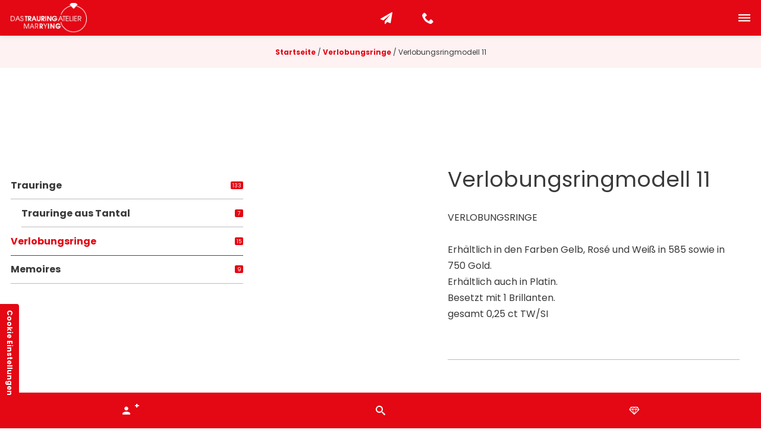

--- FILE ---
content_type: text/html; charset=UTF-8
request_url: https://www.das-trauring-atelier.de/katalog/produkt/verlobungsringmodell-11/
body_size: 9714
content:
<!doctype html>
<html lang="de" >
<head>

	<meta charset="UTF-8">

	<meta name='robots' content='max-image-preview:large' />
<link rel='dns-prefetch' href='//stats.wp.com' />
<link rel='dns-prefetch' href='//www.das-trauring-atelier.de' />
<link rel='stylesheet' id='wp-block-library-css' href='https://www.das-trauring-atelier.de/katalog/wp-includes/css/dist/block-library/style.min.css?ver=6.2.8' media='all' />
<link rel='stylesheet' id='wc-blocks-vendors-style-css' href='https://www.das-trauring-atelier.de/katalog/wp-content/plugins/woocommerce/packages/woocommerce-blocks/build/wc-blocks-vendors-style.css?ver=10.2.3' media='all' />
<link rel='stylesheet' id='wc-blocks-style-css' href='https://www.das-trauring-atelier.de/katalog/wp-content/plugins/woocommerce/packages/woocommerce-blocks/build/wc-blocks-style.css?ver=10.2.3' media='all' />
<link rel='stylesheet' id='classic-theme-styles-css' href='https://www.das-trauring-atelier.de/katalog/wp-includes/css/classic-themes.min.css?ver=6.2.8' media='all' />
<style id='global-styles-inline-css' type='text/css'>
body{--wp--preset--color--black: #000000;--wp--preset--color--cyan-bluish-gray: #abb8c3;--wp--preset--color--white: #ffffff;--wp--preset--color--pale-pink: #f78da7;--wp--preset--color--vivid-red: #cf2e2e;--wp--preset--color--luminous-vivid-orange: #ff6900;--wp--preset--color--luminous-vivid-amber: #fcb900;--wp--preset--color--light-green-cyan: #7bdcb5;--wp--preset--color--vivid-green-cyan: #00d084;--wp--preset--color--pale-cyan-blue: #8ed1fc;--wp--preset--color--vivid-cyan-blue: #0693e3;--wp--preset--color--vivid-purple: #9b51e0;--wp--preset--gradient--vivid-cyan-blue-to-vivid-purple: linear-gradient(135deg,rgba(6,147,227,1) 0%,rgb(155,81,224) 100%);--wp--preset--gradient--light-green-cyan-to-vivid-green-cyan: linear-gradient(135deg,rgb(122,220,180) 0%,rgb(0,208,130) 100%);--wp--preset--gradient--luminous-vivid-amber-to-luminous-vivid-orange: linear-gradient(135deg,rgba(252,185,0,1) 0%,rgba(255,105,0,1) 100%);--wp--preset--gradient--luminous-vivid-orange-to-vivid-red: linear-gradient(135deg,rgba(255,105,0,1) 0%,rgb(207,46,46) 100%);--wp--preset--gradient--very-light-gray-to-cyan-bluish-gray: linear-gradient(135deg,rgb(238,238,238) 0%,rgb(169,184,195) 100%);--wp--preset--gradient--cool-to-warm-spectrum: linear-gradient(135deg,rgb(74,234,220) 0%,rgb(151,120,209) 20%,rgb(207,42,186) 40%,rgb(238,44,130) 60%,rgb(251,105,98) 80%,rgb(254,248,76) 100%);--wp--preset--gradient--blush-light-purple: linear-gradient(135deg,rgb(255,206,236) 0%,rgb(152,150,240) 100%);--wp--preset--gradient--blush-bordeaux: linear-gradient(135deg,rgb(254,205,165) 0%,rgb(254,45,45) 50%,rgb(107,0,62) 100%);--wp--preset--gradient--luminous-dusk: linear-gradient(135deg,rgb(255,203,112) 0%,rgb(199,81,192) 50%,rgb(65,88,208) 100%);--wp--preset--gradient--pale-ocean: linear-gradient(135deg,rgb(255,245,203) 0%,rgb(182,227,212) 50%,rgb(51,167,181) 100%);--wp--preset--gradient--electric-grass: linear-gradient(135deg,rgb(202,248,128) 0%,rgb(113,206,126) 100%);--wp--preset--gradient--midnight: linear-gradient(135deg,rgb(2,3,129) 0%,rgb(40,116,252) 100%);--wp--preset--duotone--dark-grayscale: url('#wp-duotone-dark-grayscale');--wp--preset--duotone--grayscale: url('#wp-duotone-grayscale');--wp--preset--duotone--purple-yellow: url('#wp-duotone-purple-yellow');--wp--preset--duotone--blue-red: url('#wp-duotone-blue-red');--wp--preset--duotone--midnight: url('#wp-duotone-midnight');--wp--preset--duotone--magenta-yellow: url('#wp-duotone-magenta-yellow');--wp--preset--duotone--purple-green: url('#wp-duotone-purple-green');--wp--preset--duotone--blue-orange: url('#wp-duotone-blue-orange');--wp--preset--font-size--small: 13px;--wp--preset--font-size--medium: 20px;--wp--preset--font-size--large: 36px;--wp--preset--font-size--x-large: 42px;--wp--preset--spacing--20: 0.44rem;--wp--preset--spacing--30: 0.67rem;--wp--preset--spacing--40: 1rem;--wp--preset--spacing--50: 1.5rem;--wp--preset--spacing--60: 2.25rem;--wp--preset--spacing--70: 3.38rem;--wp--preset--spacing--80: 5.06rem;--wp--preset--shadow--natural: 6px 6px 9px rgba(0, 0, 0, 0.2);--wp--preset--shadow--deep: 12px 12px 50px rgba(0, 0, 0, 0.4);--wp--preset--shadow--sharp: 6px 6px 0px rgba(0, 0, 0, 0.2);--wp--preset--shadow--outlined: 6px 6px 0px -3px rgba(255, 255, 255, 1), 6px 6px rgba(0, 0, 0, 1);--wp--preset--shadow--crisp: 6px 6px 0px rgba(0, 0, 0, 1);}:where(.is-layout-flex){gap: 0.5em;}body .is-layout-flow > .alignleft{float: left;margin-inline-start: 0;margin-inline-end: 2em;}body .is-layout-flow > .alignright{float: right;margin-inline-start: 2em;margin-inline-end: 0;}body .is-layout-flow > .aligncenter{margin-left: auto !important;margin-right: auto !important;}body .is-layout-constrained > .alignleft{float: left;margin-inline-start: 0;margin-inline-end: 2em;}body .is-layout-constrained > .alignright{float: right;margin-inline-start: 2em;margin-inline-end: 0;}body .is-layout-constrained > .aligncenter{margin-left: auto !important;margin-right: auto !important;}body .is-layout-constrained > :where(:not(.alignleft):not(.alignright):not(.alignfull)){max-width: var(--wp--style--global--content-size);margin-left: auto !important;margin-right: auto !important;}body .is-layout-constrained > .alignwide{max-width: var(--wp--style--global--wide-size);}body .is-layout-flex{display: flex;}body .is-layout-flex{flex-wrap: wrap;align-items: center;}body .is-layout-flex > *{margin: 0;}:where(.wp-block-columns.is-layout-flex){gap: 2em;}.has-black-color{color: var(--wp--preset--color--black) !important;}.has-cyan-bluish-gray-color{color: var(--wp--preset--color--cyan-bluish-gray) !important;}.has-white-color{color: var(--wp--preset--color--white) !important;}.has-pale-pink-color{color: var(--wp--preset--color--pale-pink) !important;}.has-vivid-red-color{color: var(--wp--preset--color--vivid-red) !important;}.has-luminous-vivid-orange-color{color: var(--wp--preset--color--luminous-vivid-orange) !important;}.has-luminous-vivid-amber-color{color: var(--wp--preset--color--luminous-vivid-amber) !important;}.has-light-green-cyan-color{color: var(--wp--preset--color--light-green-cyan) !important;}.has-vivid-green-cyan-color{color: var(--wp--preset--color--vivid-green-cyan) !important;}.has-pale-cyan-blue-color{color: var(--wp--preset--color--pale-cyan-blue) !important;}.has-vivid-cyan-blue-color{color: var(--wp--preset--color--vivid-cyan-blue) !important;}.has-vivid-purple-color{color: var(--wp--preset--color--vivid-purple) !important;}.has-black-background-color{background-color: var(--wp--preset--color--black) !important;}.has-cyan-bluish-gray-background-color{background-color: var(--wp--preset--color--cyan-bluish-gray) !important;}.has-white-background-color{background-color: var(--wp--preset--color--white) !important;}.has-pale-pink-background-color{background-color: var(--wp--preset--color--pale-pink) !important;}.has-vivid-red-background-color{background-color: var(--wp--preset--color--vivid-red) !important;}.has-luminous-vivid-orange-background-color{background-color: var(--wp--preset--color--luminous-vivid-orange) !important;}.has-luminous-vivid-amber-background-color{background-color: var(--wp--preset--color--luminous-vivid-amber) !important;}.has-light-green-cyan-background-color{background-color: var(--wp--preset--color--light-green-cyan) !important;}.has-vivid-green-cyan-background-color{background-color: var(--wp--preset--color--vivid-green-cyan) !important;}.has-pale-cyan-blue-background-color{background-color: var(--wp--preset--color--pale-cyan-blue) !important;}.has-vivid-cyan-blue-background-color{background-color: var(--wp--preset--color--vivid-cyan-blue) !important;}.has-vivid-purple-background-color{background-color: var(--wp--preset--color--vivid-purple) !important;}.has-black-border-color{border-color: var(--wp--preset--color--black) !important;}.has-cyan-bluish-gray-border-color{border-color: var(--wp--preset--color--cyan-bluish-gray) !important;}.has-white-border-color{border-color: var(--wp--preset--color--white) !important;}.has-pale-pink-border-color{border-color: var(--wp--preset--color--pale-pink) !important;}.has-vivid-red-border-color{border-color: var(--wp--preset--color--vivid-red) !important;}.has-luminous-vivid-orange-border-color{border-color: var(--wp--preset--color--luminous-vivid-orange) !important;}.has-luminous-vivid-amber-border-color{border-color: var(--wp--preset--color--luminous-vivid-amber) !important;}.has-light-green-cyan-border-color{border-color: var(--wp--preset--color--light-green-cyan) !important;}.has-vivid-green-cyan-border-color{border-color: var(--wp--preset--color--vivid-green-cyan) !important;}.has-pale-cyan-blue-border-color{border-color: var(--wp--preset--color--pale-cyan-blue) !important;}.has-vivid-cyan-blue-border-color{border-color: var(--wp--preset--color--vivid-cyan-blue) !important;}.has-vivid-purple-border-color{border-color: var(--wp--preset--color--vivid-purple) !important;}.has-vivid-cyan-blue-to-vivid-purple-gradient-background{background: var(--wp--preset--gradient--vivid-cyan-blue-to-vivid-purple) !important;}.has-light-green-cyan-to-vivid-green-cyan-gradient-background{background: var(--wp--preset--gradient--light-green-cyan-to-vivid-green-cyan) !important;}.has-luminous-vivid-amber-to-luminous-vivid-orange-gradient-background{background: var(--wp--preset--gradient--luminous-vivid-amber-to-luminous-vivid-orange) !important;}.has-luminous-vivid-orange-to-vivid-red-gradient-background{background: var(--wp--preset--gradient--luminous-vivid-orange-to-vivid-red) !important;}.has-very-light-gray-to-cyan-bluish-gray-gradient-background{background: var(--wp--preset--gradient--very-light-gray-to-cyan-bluish-gray) !important;}.has-cool-to-warm-spectrum-gradient-background{background: var(--wp--preset--gradient--cool-to-warm-spectrum) !important;}.has-blush-light-purple-gradient-background{background: var(--wp--preset--gradient--blush-light-purple) !important;}.has-blush-bordeaux-gradient-background{background: var(--wp--preset--gradient--blush-bordeaux) !important;}.has-luminous-dusk-gradient-background{background: var(--wp--preset--gradient--luminous-dusk) !important;}.has-pale-ocean-gradient-background{background: var(--wp--preset--gradient--pale-ocean) !important;}.has-electric-grass-gradient-background{background: var(--wp--preset--gradient--electric-grass) !important;}.has-midnight-gradient-background{background: var(--wp--preset--gradient--midnight) !important;}.has-small-font-size{font-size: var(--wp--preset--font-size--small) !important;}.has-medium-font-size{font-size: var(--wp--preset--font-size--medium) !important;}.has-large-font-size{font-size: var(--wp--preset--font-size--large) !important;}.has-x-large-font-size{font-size: var(--wp--preset--font-size--x-large) !important;}
.wp-block-navigation a:where(:not(.wp-element-button)){color: inherit;}
:where(.wp-block-columns.is-layout-flex){gap: 2em;}
.wp-block-pullquote{font-size: 1.5em;line-height: 1.6;}
</style>
<style id='woocommerce-inline-inline-css' type='text/css'>
.woocommerce form .form-row .required { visibility: visible; }
</style>
<link rel='stylesheet' id='ywctm-frontend-css' href='https://www.das-trauring-atelier.de/katalog/wp-content/plugins/yith-woocommerce-catalog-mode/assets/css/frontend.min.css?ver=2.23.0' media='all' />
<style id='ywctm-frontend-inline-css' type='text/css'>
form.cart button.single_add_to_cart_button, form.cart .quantity, .widget.woocommerce.widget_shopping_cart{display: none !important}
</style>
<link rel='preload' as='font' type='font/woff2' crossorigin='anonymous' id='tinvwl-webfont-font-css' href='https://www.das-trauring-atelier.de/katalog/wp-content/plugins/ti-woocommerce-wishlist/assets/fonts/tinvwl-webfont.woff2?ver=xu2uyi' media='all' />
<link rel='stylesheet' id='tinvwl-webfont-css' href='https://www.das-trauring-atelier.de/katalog/wp-content/plugins/ti-woocommerce-wishlist/assets/css/webfont.min.css?ver=2.8.0' media='all' />
<link rel='stylesheet' id='tinvwl-css' href='https://www.das-trauring-atelier.de/katalog/wp-content/plugins/ti-woocommerce-wishlist/assets/css/public.min.css?ver=2.8.0' media='all' />
<link rel='stylesheet' id='blanktheme-css' href='https://www.das-trauring-atelier.de/katalog/wp-content/themes/_blanktheme/assets/style.css?ver=1.0' media='all' />
<link rel='stylesheet' id='woocommerce-gzd-layout-css' href='https://www.das-trauring-atelier.de/katalog/wp-content/plugins/woocommerce-germanized/assets/css/layout.min.css?ver=3.13.2' media='all' />
<style id='woocommerce-gzd-layout-inline-css' type='text/css'>
.woocommerce-checkout .shop_table { background-color: #f2f2f2; } .product p.deposit-packaging-type { font-size: 1.25em !important; } p.woocommerce-shipping-destination { display: none; }
                .wc-gzd-nutri-score-value-a {
                    background: url(https://www.das-trauring-atelier.de/katalog/wp-content/plugins/woocommerce-germanized/assets/images/nutri-score-a.svg) no-repeat;
                }
                .wc-gzd-nutri-score-value-b {
                    background: url(https://www.das-trauring-atelier.de/katalog/wp-content/plugins/woocommerce-germanized/assets/images/nutri-score-b.svg) no-repeat;
                }
                .wc-gzd-nutri-score-value-c {
                    background: url(https://www.das-trauring-atelier.de/katalog/wp-content/plugins/woocommerce-germanized/assets/images/nutri-score-c.svg) no-repeat;
                }
                .wc-gzd-nutri-score-value-d {
                    background: url(https://www.das-trauring-atelier.de/katalog/wp-content/plugins/woocommerce-germanized/assets/images/nutri-score-d.svg) no-repeat;
                }
                .wc-gzd-nutri-score-value-e {
                    background: url(https://www.das-trauring-atelier.de/katalog/wp-content/plugins/woocommerce-germanized/assets/images/nutri-score-e.svg) no-repeat;
                }
            
</style>
<link rel='stylesheet' id='child-theme-style-bonecrusher-css' href='https://www.das-trauring-atelier.de/katalog/wp-content/themes/_blanktheme-child/css/styles.css?ver=1.0' media='all' />
<script src='https://www.das-trauring-atelier.de/katalog/wp-includes/js/dist/vendor/wp-polyfill-inert.min.js?ver=3.1.2' id='wp-polyfill-inert-js'></script>
<script src='https://www.das-trauring-atelier.de/katalog/wp-includes/js/dist/vendor/regenerator-runtime.min.js?ver=0.13.11' id='regenerator-runtime-js'></script>
<script src='https://www.das-trauring-atelier.de/katalog/wp-includes/js/dist/vendor/wp-polyfill.min.js?ver=3.15.0' id='wp-polyfill-js'></script>
<script src='https://www.das-trauring-atelier.de/katalog/wp-includes/js/dist/hooks.min.js?ver=4169d3cf8e8d95a3d6d5' id='wp-hooks-js'></script>
<script src='https://stats.wp.com/w.js?ver=202604' id='woo-tracks-js'></script>
<script src='https://www.das-trauring-atelier.de/katalog/wp-includes/js/jquery/jquery.min.js?ver=3.6.4' id='jquery-core-js'></script>
<script src='https://www.das-trauring-atelier.de/katalog/wp-includes/js/jquery/jquery-migrate.min.js?ver=3.4.0' id='jquery-migrate-js'></script>
<link rel="canonical" href="https://www.das-trauring-atelier.de/katalog/produkt/verlobungsringmodell-11/" />
<link rel="alternate" type="application/json+oembed" href="https://www.das-trauring-atelier.de/katalog/wp-json/oembed/1.0/embed?url=https%3A%2F%2Fwww.das-trauring-atelier.de%2Fkatalog%2Fprodukt%2Fverlobungsringmodell-11%2F" />
<link rel="alternate" type="text/xml+oembed" href="https://www.das-trauring-atelier.de/katalog/wp-json/oembed/1.0/embed?url=https%3A%2F%2Fwww.das-trauring-atelier.de%2Fkatalog%2Fprodukt%2Fverlobungsringmodell-11%2F&#038;format=xml" />
	<noscript><style>.woocommerce-product-gallery{ opacity: 1 !important; }</style></noscript>
	<link rel="icon" href="https://www.das-trauring-atelier.de/katalog/wp-content/uploads/2022/10/favicon-100x100.ico" sizes="32x32" />
<link rel="icon" href="https://www.das-trauring-atelier.de/katalog/wp-content/uploads/2022/10/favicon.ico" sizes="192x192" />
<link rel="apple-touch-icon" href="https://www.das-trauring-atelier.de/katalog/wp-content/uploads/2022/10/favicon.ico" />
<meta name="msapplication-TileImage" content="https://www.das-trauring-atelier.de/katalog/wp-content/uploads/2022/10/favicon.ico" />

	<title>Verlobungsringmodell 11 - Katalog | Das Trauring-Atelier Marrying</title>

	<link href="//www.google-analytics.com" rel="dns-prefetch">

	<meta http-equiv="X-UA-Compatible" content="IE=edge">
	<meta name="description" content="Verlobungsringmodell 11 - Katalog | Das Trauring-Atelier Marrying">
	<meta name="theme-color" content="#e40714">
	<meta name="thumbnail" content="/images/social_branding.png">
	<meta name="viewport" content="width=device-width, initial-scale=1.0">

	<meta property="og:description" content="Verlobungsringmodell 11 - Katalog | Das Trauring-Atelier Marrying">
	<meta property="og:image" content="/images/social_branding.png">
	<meta property="og:site_name" content="Katalog | Das Trauring-Atelier Marrying">
	<meta property="og:title" content="Verlobungsringmodell 11 - Katalog | Das Trauring-Atelier Marrying">
	<meta property="og:type" content="website">
	<meta property="og:url" content="https://www.das-trauring-atelier.de/katalog/produkt/verlobungsringmodell-11/">

</head>
<body class="product-template-default single single-product postid-898 body nojs chrome chrome131 platformApple isDesktop theme-_blanktheme woocommerce woocommerce-page woocommerce-no-js tinvwl-theme-style verlobungsringmodell-11">
	<input type="checkbox" id="navi-toggled">
	<div id="page-wrap">
		<div id="navigation">
			<div class="row">
				<div class="col">
					<div class="branding-box">
						<a href="https://www.das-trauring-atelier.de/katalog" title="Katalog | Das Trauring-Atelier Marrying" class="branding">
							<img src="/images/layout/branding.png" alt="DAS TRAURING-ATELIER Marrying - Logo">
						</a>
					</div>
				</div>
				<div class="col full-10 full-prefix-1">
					<nav>
						<ul id="menu-main" class="navi navi-main"><li id="menu-item-262" class="menu-item menu-item-type-post_type_archive menu-item-object-product menu-item-262"><a title="Alle Produkte &#8211; DAS TRAURING-ATELIER Marrying" href="https://www.das-trauring-atelier.de/katalog/uebersicht/">Alle Produkte</a></li>
<li id="menu-item-886" class="menu-item menu-item-type-taxonomy menu-item-object-product_cat menu-item-has-children menu-item-886"><a title="Trauringe &#8211; DAS TRAURING-ATELIER Marrying" href="https://www.das-trauring-atelier.de/katalog/kategorie/trauringe/">Trauringe</a>
<ul class="sub-menu">
	<li id="menu-item-1262" class="menu-item menu-item-type-taxonomy menu-item-object-product_cat menu-item-1262"><a title="Trauringe aus Tantal &#8211; DAS TRAURING-ATELIER Marrying" href="https://www.das-trauring-atelier.de/katalog/kategorie/trauringe/trauringe-aus-tantal/">Trauringe aus Tantal</a></li>
</ul>
</li>
<li id="menu-item-887" class="menu-item menu-item-type-taxonomy menu-item-object-product_cat current-product-ancestor current-menu-parent current-product-parent menu-item-887"><a title="Verlobungsringe &#8211; DAS TRAURING-ATELIER Marrying" href="https://www.das-trauring-atelier.de/katalog/kategorie/verlobungsringe/">Verlobungsringe</a></li>
<li id="menu-item-885" class="menu-item menu-item-type-taxonomy menu-item-object-product_cat menu-item-885"><a title="Memoires &#8211; DAS TRAURING-ATELIER Marrying" href="https://www.das-trauring-atelier.de/katalog/kategorie/memoires/">Memoires</a></li>
<li id="menu-item-1182" class="menu-item menu-item-type-post_type menu-item-object-page menu-item-1182"><a title="Standorte &#8211; DAS TRAURING-ATELIER Marrying" href="https://www.das-trauring-atelier.de/katalog/standorte/">Standort</a></li>
</ul>					</nav>
				</div>
			</div>
		</div>
		<header id="page-header">
			<div class="row">
				<div class="col">
									<section>
						<div class="headerClaim">
																				</div> 
					</section>
					
				</div>
			</div>
			
		</header>
		
	<div class="container-breadcrumb"><div class="row"><div class="col"><nav class="woocommerce-breadcrumb"><a href="https://www.das-trauring-atelier.de/katalog">Startseite</a>&nbsp;&#47;&nbsp;<a href="https://www.das-trauring-atelier.de/katalog/kategorie/verlobungsringe/">Verlobungsringe</a>&nbsp;&#47;&nbsp;Verlobungsringmodell 11</nav></div></div></div><!-- woo_wrapper_start --><div class="woo_wrapper_start row between"><div class="col large-8 huge-9 product-container"><div id="primary" class="content-area"><main id="main" class="site-main" role="main">
					
			<div class="woocommerce-notices-wrapper"></div><div id="product-898" class="product type-product post-898 status-publish first instock product_cat-verlobungsringe has-post-thumbnail taxable shipping-taxable product-type-simple">

	<div class="woocommerce-product-gallery woocommerce-product-gallery--with-images woocommerce-product-gallery--columns-4 images" data-columns="4" style="opacity: 0; transition: opacity .25s ease-in-out;">
	<div class="woocommerce-product-gallery__wrapper">
		<div data-thumb="https://www.das-trauring-atelier.de/katalog/wp-content/uploads/2022/10/11-verlobungsringmodell-11-100x100.jpg" data-thumb-alt="Verlobungsringmodell 11" class="woocommerce-product-gallery__image"><a href="https://www.das-trauring-atelier.de/katalog/wp-content/uploads/2022/10/11-verlobungsringmodell-11.jpg"><img width="600" height="600" src="https://www.das-trauring-atelier.de/katalog/wp-content/uploads/2022/10/11-verlobungsringmodell-11-600x600.jpg" class="wp-post-image" alt="Verlobungsringmodell 11" decoding="async" loading="lazy" title="Verlobungsringmodell 11" data-caption="Verlobungsringmodell 11" data-src="https://www.das-trauring-atelier.de/katalog/wp-content/uploads/2022/10/11-verlobungsringmodell-11.jpg" data-large_image="https://www.das-trauring-atelier.de/katalog/wp-content/uploads/2022/10/11-verlobungsringmodell-11.jpg" data-large_image_width="947" data-large_image_height="947" srcset="https://www.das-trauring-atelier.de/katalog/wp-content/uploads/2022/10/11-verlobungsringmodell-11-600x600.jpg 600w, https://www.das-trauring-atelier.de/katalog/wp-content/uploads/2022/10/11-verlobungsringmodell-11-641x641.jpg 641w, https://www.das-trauring-atelier.de/katalog/wp-content/uploads/2022/10/11-verlobungsringmodell-11-700x700.jpg 700w, https://www.das-trauring-atelier.de/katalog/wp-content/uploads/2022/10/11-verlobungsringmodell-11-150x150.jpg 150w, https://www.das-trauring-atelier.de/katalog/wp-content/uploads/2022/10/11-verlobungsringmodell-11-768x768.jpg 768w, https://www.das-trauring-atelier.de/katalog/wp-content/uploads/2022/10/11-verlobungsringmodell-11-400x400.jpg 400w, https://www.das-trauring-atelier.de/katalog/wp-content/uploads/2022/10/11-verlobungsringmodell-11-120x120.jpg 120w, https://www.das-trauring-atelier.de/katalog/wp-content/uploads/2022/10/11-verlobungsringmodell-11-300x300.jpg 300w, https://www.das-trauring-atelier.de/katalog/wp-content/uploads/2022/10/11-verlobungsringmodell-11-100x100.jpg 100w, https://www.das-trauring-atelier.de/katalog/wp-content/uploads/2022/10/11-verlobungsringmodell-11.jpg 947w" sizes="(max-width: 600px) 100vw, 600px" /></a></div>	</div>
</div>

	<div class="summary entry-summary">
		<h1 class="product_title entry-title">Verlobungsringmodell 11</h1><p class="price"></p>


<div class="legal-price-info">
	<p class="wc-gzd-additional-info">
					</p>
</div>

<div class="woocommerce-product-details__short-description">
	<p>VERLOBUNGSRINGE</p>
<p>Erhältlich in den Farben Gelb, Rosé und Weiß in 585 sowie in 750 Gold.<br />
Erhältlich auch in Platin.<br />
Besetzt mit 1 Brillanten.<br />
gesamt 0,25 ct TW/SI</p>
</div>


<div class="tinv-wraper woocommerce tinv-wishlist tinvwl-after-add-to-cart tinvwl-woocommerce_single_product_summary"
	 data-tinvwl_product_id="898">
	<div class="tinv-wishlist-clear"></div><a role="button" tabindex="0" name="add-to-wishlist" aria-label="Add to Wishlist" class="tinvwl_add_to_wishlist_button tinvwl-icon-heart  tinvwl-position-after" data-tinv-wl-list="[]" data-tinv-wl-product="898" data-tinv-wl-productvariation="0" data-tinv-wl-productvariations="[]" data-tinv-wl-producttype="simple" data-tinv-wl-action="add"><span class="tinvwl_add_to_wishlist-text">Add to Wishlist</span></a><div class="tinv-wishlist-clear"></div>		<div
		class="tinvwl-tooltip">Add to Wishlist</div>
</div>
	</div>

	
	<div class="woocommerce-tabs wc-tabs-wrapper">
		<ul class="tabs wc-tabs" role="tablist">
							<li class="reviews_tab" id="tab-title-reviews" role="tab" aria-controls="tab-reviews">
					<a href="#tab-reviews">
						Bewertungen (0)					</a>
				</li>
					</ul>
					<div class="woocommerce-Tabs-panel woocommerce-Tabs-panel--reviews panel entry-content wc-tab" id="tab-reviews" role="tabpanel" aria-labelledby="tab-title-reviews">
				<div id="reviews" class="woocommerce-Reviews">
	<div id="comments">
		<h2 class="woocommerce-Reviews-title">
			Bewertungen		</h2>

					<p class="woocommerce-noreviews">Es gibt noch keine Bewertungen.</p>
			</div>

			<div id="review_form_wrapper">
			<div id="review_form">
					<div id="respond" class="comment-respond">
		<span id="reply-title" class="comment-reply-title">Schreiben Sie die erste Bewertung für &#8222;Verlobungsringmodell 11&#8220; <small><a rel="nofollow" id="cancel-comment-reply-link" href="/katalog/produkt/verlobungsringmodell-11/#respond" style="display:none;">Antworten abbrechen</a></small></span><form action="https://www.das-trauring-atelier.de/katalog/wp-comments-post.php" method="post" id="commentform" class="comment-form" novalidate><p class="comment-notes"><span id="email-notes">Ihre E-Mail-Adresse wird nicht veröffentlicht.</span> <span class="required-field-message">Erforderliche Felder sind mit <span class="required">*</span> markiert</span></p><div class="comment-form-rating"><label for="rating">Ihre Bewertung&nbsp;<span class="required">*</span></label><select name="rating" id="rating" required>
						<option value="">Bewertung&hellip;</option>
						<option value="5">Ausgezeichnet</option>
						<option value="4">Gut</option>
						<option value="3">Durchschnittlich</option>
						<option value="2">Nicht ganz schlecht</option>
						<option value="1">Sehr schlecht</option>
					</select></div><p class="comment-form-comment"><label for="comment">Ihre Rezension&nbsp;<span class="required">*</span></label><textarea id="comment" name="comment" cols="45" rows="8" required></textarea></p><p class="comment-form-author"><label for="author">Name&nbsp;<span class="required">*</span></label><input id="author" name="author" type="text" value="" size="30" required /></p>
<p class="comment-form-email"><label for="email">E-Mail&nbsp;<span class="required">*</span></label><input id="email" name="email" type="email" value="" size="30" required /></p>
<p class="comment-form-cookies-consent"><input id="wp-comment-cookies-consent" name="wp-comment-cookies-consent" type="checkbox" value="yes" /> <label for="wp-comment-cookies-consent">Meinen Namen, meine E-Mail-Adresse und meine Website in diesem Browser für die nächste Kommentierung speichern.</label></p>
<p class="form-submit"><input name="submit" type="submit" id="submit" class="submit" value="Senden" /> <input type='hidden' name='comment_post_ID' value='898' id='comment_post_ID' />
<input type='hidden' name='comment_parent' id='comment_parent' value='0' />
</p></form>	</div><!-- #respond -->
				</div>
		</div>
	
	<div class="clear"></div>
</div>
			</div>
		
			</div>


	<section class="related products">

					<h2>Ähnliche Produkte</h2>
				
		<ul class="products columns-4">

			
					<li class="product type-product post-901 status-publish first instock product_cat-verlobungsringe has-post-thumbnail taxable shipping-taxable product-type-simple">
	<a href="https://www.das-trauring-atelier.de/katalog/produkt/verlobungsringmodell-10/" class="woocommerce-LoopProduct-link woocommerce-loop-product__link"><img width="300" height="300" src="https://www.das-trauring-atelier.de/katalog/wp-content/uploads/2022/10/10-verlobungsringmodell-10-300x300.png" class="attachment-woocommerce_thumbnail size-woocommerce_thumbnail" alt="Verlobungsringmodell 10" decoding="async" loading="lazy" srcset="https://www.das-trauring-atelier.de/katalog/wp-content/uploads/2022/10/10-verlobungsringmodell-10-300x300.png 300w, https://www.das-trauring-atelier.de/katalog/wp-content/uploads/2022/10/10-verlobungsringmodell-10-641x641.png 641w, https://www.das-trauring-atelier.de/katalog/wp-content/uploads/2022/10/10-verlobungsringmodell-10-700x700.png 700w, https://www.das-trauring-atelier.de/katalog/wp-content/uploads/2022/10/10-verlobungsringmodell-10-150x150.png 150w, https://www.das-trauring-atelier.de/katalog/wp-content/uploads/2022/10/10-verlobungsringmodell-10-768x768.png 768w, https://www.das-trauring-atelier.de/katalog/wp-content/uploads/2022/10/10-verlobungsringmodell-10-400x400.png 400w, https://www.das-trauring-atelier.de/katalog/wp-content/uploads/2022/10/10-verlobungsringmodell-10-120x120.png 120w, https://www.das-trauring-atelier.de/katalog/wp-content/uploads/2022/10/10-verlobungsringmodell-10-600x600.png 600w, https://www.das-trauring-atelier.de/katalog/wp-content/uploads/2022/10/10-verlobungsringmodell-10-100x100.png 100w, https://www.das-trauring-atelier.de/katalog/wp-content/uploads/2022/10/10-verlobungsringmodell-10.png 800w" sizes="(max-width: 300px) 100vw, 300px" /><h2 class="woocommerce-loop-product__title">Verlobungsringmodell 10</h2>



</a>


<div class="tinv-wraper woocommerce tinv-wishlist tinvwl-after-add-to-cart tinvwl-loop-button-wrapper tinvwl-woocommerce_after_shop_loop_item"
	 data-tinvwl_product_id="901">
	<div class="tinv-wishlist-clear"></div><a role="button" tabindex="0" name="add-to-wishlist" aria-label="Add to Wishlist" class="tinvwl_add_to_wishlist_button tinvwl-icon-heart  tinvwl-position-after tinvwl-loop" data-tinv-wl-list="[]" data-tinv-wl-product="901" data-tinv-wl-productvariation="0" data-tinv-wl-productvariations="[]" data-tinv-wl-producttype="simple" data-tinv-wl-action="add"><span class="tinvwl_add_to_wishlist-text">Add to Wishlist</span></a><div class="tinv-wishlist-clear"></div>		<div
		class="tinvwl-tooltip">Add to Wishlist</div>
</div>
</li>

			
					<li class="product type-product post-892 status-publish instock product_cat-verlobungsringe has-post-thumbnail taxable shipping-taxable product-type-simple">
	<a href="https://www.das-trauring-atelier.de/katalog/produkt/verlobungsringmodell-4/" class="woocommerce-LoopProduct-link woocommerce-loop-product__link"><img width="300" height="300" src="https://www.das-trauring-atelier.de/katalog/wp-content/uploads/2022/10/04-verlobungsringmodell-04-300x300.png" class="attachment-woocommerce_thumbnail size-woocommerce_thumbnail" alt="Verlobungsringmodell 4" decoding="async" loading="lazy" srcset="https://www.das-trauring-atelier.de/katalog/wp-content/uploads/2022/10/04-verlobungsringmodell-04-300x300.png 300w, https://www.das-trauring-atelier.de/katalog/wp-content/uploads/2022/10/04-verlobungsringmodell-04-641x641.png 641w, https://www.das-trauring-atelier.de/katalog/wp-content/uploads/2022/10/04-verlobungsringmodell-04-700x700.png 700w, https://www.das-trauring-atelier.de/katalog/wp-content/uploads/2022/10/04-verlobungsringmodell-04-150x150.png 150w, https://www.das-trauring-atelier.de/katalog/wp-content/uploads/2022/10/04-verlobungsringmodell-04-768x768.png 768w, https://www.das-trauring-atelier.de/katalog/wp-content/uploads/2022/10/04-verlobungsringmodell-04-400x400.png 400w, https://www.das-trauring-atelier.de/katalog/wp-content/uploads/2022/10/04-verlobungsringmodell-04-120x120.png 120w, https://www.das-trauring-atelier.de/katalog/wp-content/uploads/2022/10/04-verlobungsringmodell-04-600x600.png 600w, https://www.das-trauring-atelier.de/katalog/wp-content/uploads/2022/10/04-verlobungsringmodell-04-100x100.png 100w, https://www.das-trauring-atelier.de/katalog/wp-content/uploads/2022/10/04-verlobungsringmodell-04.png 800w" sizes="(max-width: 300px) 100vw, 300px" /><h2 class="woocommerce-loop-product__title">Verlobungsringmodell 4</h2>



</a>


<div class="tinv-wraper woocommerce tinv-wishlist tinvwl-after-add-to-cart tinvwl-loop-button-wrapper tinvwl-woocommerce_after_shop_loop_item"
	 data-tinvwl_product_id="892">
	<div class="tinv-wishlist-clear"></div><a role="button" tabindex="0" name="add-to-wishlist" aria-label="Add to Wishlist" class="tinvwl_add_to_wishlist_button tinvwl-icon-heart  tinvwl-position-after tinvwl-loop" data-tinv-wl-list="[]" data-tinv-wl-product="892" data-tinv-wl-productvariation="0" data-tinv-wl-productvariations="[]" data-tinv-wl-producttype="simple" data-tinv-wl-action="add"><span class="tinvwl_add_to_wishlist-text">Add to Wishlist</span></a><div class="tinv-wishlist-clear"></div>		<div
		class="tinvwl-tooltip">Add to Wishlist</div>
</div>
</li>

			
					<li class="product type-product post-890 status-publish instock product_cat-verlobungsringe has-post-thumbnail taxable shipping-taxable product-type-simple">
	<a href="https://www.das-trauring-atelier.de/katalog/produkt/verlobungsringmodell-2/" class="woocommerce-LoopProduct-link woocommerce-loop-product__link"><img width="300" height="300" src="https://www.das-trauring-atelier.de/katalog/wp-content/uploads/2022/10/02-verlobungsringmodell-02-300x300.png" class="attachment-woocommerce_thumbnail size-woocommerce_thumbnail" alt="Verlobungsringmodell 2" decoding="async" loading="lazy" srcset="https://www.das-trauring-atelier.de/katalog/wp-content/uploads/2022/10/02-verlobungsringmodell-02-300x300.png 300w, https://www.das-trauring-atelier.de/katalog/wp-content/uploads/2022/10/02-verlobungsringmodell-02-641x641.png 641w, https://www.das-trauring-atelier.de/katalog/wp-content/uploads/2022/10/02-verlobungsringmodell-02-700x700.png 700w, https://www.das-trauring-atelier.de/katalog/wp-content/uploads/2022/10/02-verlobungsringmodell-02-150x150.png 150w, https://www.das-trauring-atelier.de/katalog/wp-content/uploads/2022/10/02-verlobungsringmodell-02-768x768.png 768w, https://www.das-trauring-atelier.de/katalog/wp-content/uploads/2022/10/02-verlobungsringmodell-02-400x400.png 400w, https://www.das-trauring-atelier.de/katalog/wp-content/uploads/2022/10/02-verlobungsringmodell-02-120x120.png 120w, https://www.das-trauring-atelier.de/katalog/wp-content/uploads/2022/10/02-verlobungsringmodell-02-600x600.png 600w, https://www.das-trauring-atelier.de/katalog/wp-content/uploads/2022/10/02-verlobungsringmodell-02-100x100.png 100w, https://www.das-trauring-atelier.de/katalog/wp-content/uploads/2022/10/02-verlobungsringmodell-02.png 800w" sizes="(max-width: 300px) 100vw, 300px" /><h2 class="woocommerce-loop-product__title">Verlobungsringmodell 2</h2>



</a>


<div class="tinv-wraper woocommerce tinv-wishlist tinvwl-after-add-to-cart tinvwl-loop-button-wrapper tinvwl-woocommerce_after_shop_loop_item"
	 data-tinvwl_product_id="890">
	<div class="tinv-wishlist-clear"></div><a role="button" tabindex="0" name="add-to-wishlist" aria-label="Add to Wishlist" class="tinvwl_add_to_wishlist_button tinvwl-icon-heart  tinvwl-position-after tinvwl-loop" data-tinv-wl-list="[]" data-tinv-wl-product="890" data-tinv-wl-productvariation="0" data-tinv-wl-productvariations="[]" data-tinv-wl-producttype="simple" data-tinv-wl-action="add"><span class="tinvwl_add_to_wishlist-text">Add to Wishlist</span></a><div class="tinv-wishlist-clear"></div>		<div
		class="tinvwl-tooltip">Add to Wishlist</div>
</div>
</li>

			
					<li class="product type-product post-897 status-publish last instock product_cat-verlobungsringe has-post-thumbnail taxable shipping-taxable product-type-simple">
	<a href="https://www.das-trauring-atelier.de/katalog/produkt/verlobungsringmodell-9/" class="woocommerce-LoopProduct-link woocommerce-loop-product__link"><img width="300" height="300" src="https://www.das-trauring-atelier.de/katalog/wp-content/uploads/2022/10/09-verlobungsringmodell-09-300x300.png" class="attachment-woocommerce_thumbnail size-woocommerce_thumbnail" alt="Verlobungsringmodell 9" decoding="async" loading="lazy" srcset="https://www.das-trauring-atelier.de/katalog/wp-content/uploads/2022/10/09-verlobungsringmodell-09-300x300.png 300w, https://www.das-trauring-atelier.de/katalog/wp-content/uploads/2022/10/09-verlobungsringmodell-09-641x641.png 641w, https://www.das-trauring-atelier.de/katalog/wp-content/uploads/2022/10/09-verlobungsringmodell-09-700x700.png 700w, https://www.das-trauring-atelier.de/katalog/wp-content/uploads/2022/10/09-verlobungsringmodell-09-150x150.png 150w, https://www.das-trauring-atelier.de/katalog/wp-content/uploads/2022/10/09-verlobungsringmodell-09-768x768.png 768w, https://www.das-trauring-atelier.de/katalog/wp-content/uploads/2022/10/09-verlobungsringmodell-09-400x400.png 400w, https://www.das-trauring-atelier.de/katalog/wp-content/uploads/2022/10/09-verlobungsringmodell-09-120x120.png 120w, https://www.das-trauring-atelier.de/katalog/wp-content/uploads/2022/10/09-verlobungsringmodell-09-600x600.png 600w, https://www.das-trauring-atelier.de/katalog/wp-content/uploads/2022/10/09-verlobungsringmodell-09-100x100.png 100w, https://www.das-trauring-atelier.de/katalog/wp-content/uploads/2022/10/09-verlobungsringmodell-09.png 800w" sizes="(max-width: 300px) 100vw, 300px" /><h2 class="woocommerce-loop-product__title">Verlobungsringmodell 9</h2>



</a>


<div class="tinv-wraper woocommerce tinv-wishlist tinvwl-after-add-to-cart tinvwl-loop-button-wrapper tinvwl-woocommerce_after_shop_loop_item"
	 data-tinvwl_product_id="897">
	<div class="tinv-wishlist-clear"></div><a role="button" tabindex="0" name="add-to-wishlist" aria-label="Add to Wishlist" class="tinvwl_add_to_wishlist_button tinvwl-icon-heart  tinvwl-position-after tinvwl-loop" data-tinv-wl-list="[]" data-tinv-wl-product="897" data-tinv-wl-productvariation="0" data-tinv-wl-productvariations="[]" data-tinv-wl-producttype="simple" data-tinv-wl-action="add"><span class="tinvwl_add_to_wishlist-text">Add to Wishlist</span></a><div class="tinv-wishlist-clear"></div>		<div
		class="tinvwl-tooltip">Add to Wishlist</div>
</div>
</li>

			
		</ul>

	</section>
	</div>


		
	</main></div></div>
	
<aside class="sidebar col large-4 huge-3 large-first" role="complementary" data-sticky-container>
	<div class="sidebar-container">
	<div id="woocommerce_product_search-2" class="woocommerce widget_product_search"><form role="search" method="get" class="woocommerce-product-search" action="https://www.das-trauring-atelier.de/katalog/">
	<label class="screen-reader-text" for="woocommerce-product-search-field-0">Suche nach:</label>
	<input type="search" id="woocommerce-product-search-field-0" class="search-field" placeholder="Produkte suchen&hellip;" value="" name="s" />
	<button type="submit" value="Suche" class="">Suche</button>
	<input type="hidden" name="post_type" value="product" />
</form>
</div><div id="woocommerce_product_categories-2" class="woocommerce widget_product_categories"><ul class="product-categories"><li class="cat-item cat-item-115 cat-parent"><a href="https://www.das-trauring-atelier.de/katalog/kategorie/trauringe/">Trauringe</a> <span class="count">(133)</span><ul class='children'>
<li class="cat-item cat-item-119"><a href="https://www.das-trauring-atelier.de/katalog/kategorie/trauringe/trauringe-aus-tantal/">Trauringe aus Tantal</a> <span class="count">(7)</span></li>
</ul>
</li>
<li class="cat-item cat-item-116 current-cat"><a href="https://www.das-trauring-atelier.de/katalog/kategorie/verlobungsringe/">Verlobungsringe</a> <span class="count">(15)</span></li>
<li class="cat-item cat-item-117"><a href="https://www.das-trauring-atelier.de/katalog/kategorie/memoires/">Memoires</a> <span class="count">(9)</span></li>
</ul></div>	</div>
</aside></div>
			<!-- footer -->
			<footer id="page-footer" class="footer">
				<div class="footer-cnt">
					<div class="row">
						<div class="col cut-10 cut-prefix-1">
							<div class="footer-box">
								<div class="footer-info">							
									<address>Hörsterstraße 52, 48143 Münster</address>
									<dl class="float-list contact-details">
										<dt>Telefon:</dt>
										<dd><a class="phone" title="Kontaktieren Sie uns!" href="tel:+492511323972">+492511323972</a></dd>
										<dt>E-Mail:</dt>
										<dd><a class="mail" title="Kontaktieren Sie uns!" href="mailto:&#x69;&#110;&#x66;&#x6f;&#64;&#x64;&#97;s&#x2d;&#116;r&#x61;&#117;r&#x69;&#110;g&#x2d;&#97;&#x74;&#x65;&#108;&#x69;&#x65;&#114;&#x2e;&#100;e">&#x69;&#x6e;&#x66;&#x6f;&#x40;&#x64;&#x61;&#x73;&#x2d;&#x74;&#x72;&#97;&#117;&#114;&#105;&#110;&#103;&#45;atelie&#x72;&#x2e;&#x64;&#x65;</a></dd>
									</dl>
								</div>
								<div class="footer-branding">
									<a href="/" title="Trauringshop in Münster | Startseite">
										<img src="/images/layout/branding.png" alt="DAS TRAURING-ATELIER Marrying - Startseite">
									</a>
								</div>
								<div class="footer-times">
									<!-- <span class="monday-closed">  </span> -->
									<div>
										<p>Öffnungszeiten</p>
										<p>Nach Terminvereinbarung
										individuell geöffnet für Sie</p>
									</div>
									
								</div>
							</div>					
						</div>
					</div>				
				</div>
				<div id="footer-menu">
					<div class="row">
						<div class="col">
							<ul id="menu-footer" class="navi navi-footer unstyled-list"><li id="menu-item-289" class="menu-item menu-item-type-post_type menu-item-object-page menu-item-home menu-item-289"><a title="DAS TRAURING-ATELIER Marrying &#8211; Onlinekatalog" href="https://www.das-trauring-atelier.de/katalog/">Startseite</a></li>
<li id="menu-item-290" class="menu-item menu-item-type-post_type menu-item-object-page menu-item-290"><a title="DAS TRAURING-ATELIER Marrying &#8211; Kontaktieren Sie uns" href="https://www.das-trauring-atelier.de/katalog/kontakt/">Kontakt</a></li>
<li id="menu-item-225" class="menu-item menu-item-type-post_type menu-item-object-page menu-item-225"><a title="DAS TRAURING-ATELIER Marrying -AGB" href="https://www.das-trauring-atelier.de/katalog/agb/">AGB</a></li>
<li id="menu-item-227" class="menu-item menu-item-type-post_type menu-item-object-page menu-item-privacy-policy menu-item-227"><a title="DAS TRAURING-ATELIER Marrying &#8211; Datenschutzerklärung" rel="privacy-policy" href="https://www.das-trauring-atelier.de/katalog/datenschutzerklaerung/">Datenschutzerklärung</a></li>
<li id="menu-item-226" class="menu-item menu-item-type-post_type menu-item-object-page menu-item-226"><a title="DAS TRAURING-ATELIER Marrying &#8211; Impressum" href="https://www.das-trauring-atelier.de/katalog/impressum/">Impressum</a></li>
<li id="menu-item-1228" class="menu-item menu-item-type-post_type menu-item-object-page menu-item-1228"><a title="Echtheit von Bewertungen" href="https://www.das-trauring-atelier.de/katalog/echtheit-von-bewertungen/">Echtheit von Bewertungen</a></li>
<li id="menu-item-291" class="menu-item menu-item-type-custom menu-item-object-custom menu-item-291"><a title="DAS TRAURING-ATELIER Marrying &#8211; Zur Website" href="/">Zur Website</a></li>
</ul>						</div>
					</div>
				</div>
			</footer>
		</div>
		<!-- end / footer -->
		<!-- fixed-bar -->
		<ul class="fixed-bar" id="fixed-bar">
			<li class="user">
				<a href="https://www.das-trauring-atelier.de/katalog/my-account/" title="Ihr Konto">Ihr Konto</a>
			</li>
			<li class="search">
				<span>Suche</span>
				<div>
					<form role="search" method="get" class="search woocommerce-product-search" action="https://www.das-trauring-atelier.de/katalog/">
						<input type="search" id="woocommerce-product-search-field-1" class="search-input" placeholder="Produkte suchen..." name="s">
						<button type="submit" class="search-submit" value="Suche" role="button">Suche</button>
						<input type="hidden" name="post_type" value="product">
					</form>
				</div>	
			</li>
			<li class="wishlist">
				<a href="https://www.das-trauring-atelier.de/katalog/wunschliste/" title="Merkzettel">Merkzettel</a>
			</li>
		</ul>
		<!-- end / fixed-bar -->
		<!-- quickbar -->
		<div id="quickbar">
			<a href="https://www.das-trauring-atelier.de/katalog" title="Katalog | Das Trauring-Atelier Marrying" class="branding">
				<img src="/images/layout/branding.png" alt="DAS TRAURING-ATELIER Marrying - Logo">
			</a>
			<div class="icon-container">
				<a href="/kontakt/" title="Kontaktieren Sie uns - DAS TRAURING-ATELIER Marrying"><i class="icon-woo icon-woo-paper-plane"></i></a>
				<a class="phone" title="Kontaktieren Sie uns!" href="tel:+492511323972">+492511323972</a>			</div>
			<label for="navi-toggled">
				<span>navigation</span>
			</label>
		</div>
		<!-- end / quickbar -->
		<a href="#page-header" class="back-to-top icon icon-angle-up" title="Zum Seitenanfang"><span>Zum Seitenanfang</span></a>

		<!-- company_counter --><script async src="/usecurez.js?k=R11C51733W51475" type="text/javascript"></script><noscript><div><img src="/usecurez.jpg?k=R11C51733W51475&amp;noscript=1" alt="Counter"></div><input type="checkbox" id="noticebar"><label for="noticebar"></label><div lang="en"><span class="col"><b>Please activate <a href="http://www.activatejavascript.org/" target="_blank">Javascript</a> for a better experience.</b></span></div></noscript><!-- structured_data --><script type="application/ld+json">{"@context":"http://schema.org","@type":"LocalBusiness","address":{"@type":"PostalAddress","addressLocality":"Münster","addressRegion":"DE","postalCode":"48143","streetAddress":"Hörsterstraße 52"},"description":"Trauringe Münster – natürlich bei Das Trauring-Atelier Birgit Schatz","name":"DAS TRAURING-ATELIER Marrying","url":"https://www.das-trauring-atelier.de/katalog","image":"https://www.das-trauring-atelier.de/katalog/wp-content/themes/_blanktheme/images/social_branding.png","telephone":"+492511323972","openingHours":["Mo,Tu,We,Th,Fr,Sa 08:00-20:00"]}</script><script type="application/ld+json">{"@context":"https:\/\/schema.org\/","@type":"BreadcrumbList","itemListElement":[{"@type":"ListItem","position":1,"item":{"name":"Startseite","@id":"\/katalog"}},{"@type":"ListItem","position":2,"item":{"name":"Verlobungsringe","@id":"\/katalog\/kategorie\/verlobungsringe\/"}},{"@type":"ListItem","position":3,"item":{"name":"Verlobungsringmodell 11","@id":"\/katalog\/produkt\/verlobungsringmodell-11\/"}}]}</script>	<script type="text/javascript">
		(function () {
			var c = document.body.className;
			c = c.replace(/woocommerce-no-js/, 'woocommerce-js');
			document.body.className = c;
		})();
	</script>
	<script src='https://www.das-trauring-atelier.de/katalog/wp-content/plugins/woocommerce/assets/js/jquery-blockui/jquery.blockUI.min.js?ver=2.7.0-wc.7.8.0' id='jquery-blockui-js'></script>
<script type='text/javascript' id='wc-add-to-cart-js-extra'>
/* <![CDATA[ */
var wc_add_to_cart_params = {"ajax_url":"\/katalog\/wp-admin\/admin-ajax.php","wc_ajax_url":"\/katalog\/?wc-ajax=%%endpoint%%","i18n_view_cart":"Warenkorb anzeigen","cart_url":"\/katalog\/warenkorb\/","is_cart":"","cart_redirect_after_add":"no"};
/* ]]> */
</script>
<script src='https://www.das-trauring-atelier.de/katalog/wp-content/plugins/woocommerce/assets/js/frontend/add-to-cart.min.js?ver=7.8.0' id='wc-add-to-cart-js'></script>
<script src='https://www.das-trauring-atelier.de/katalog/wp-content/plugins/woocommerce/assets/js/flexslider/jquery.flexslider.min.js?ver=2.7.2-wc.7.8.0' id='flexslider-js'></script>
<script type='text/javascript' id='wc-single-product-js-extra'>
/* <![CDATA[ */
var wc_single_product_params = {"i18n_required_rating_text":"Bitte w\u00e4hlen Sie eine Bewertung","review_rating_required":"yes","flexslider":{"rtl":false,"animation":"slide","smoothHeight":true,"directionNav":false,"controlNav":"thumbnails","slideshow":false,"animationSpeed":500,"animationLoop":false,"allowOneSlide":false},"zoom_enabled":"","zoom_options":[],"photoswipe_enabled":"","photoswipe_options":{"shareEl":false,"closeOnScroll":false,"history":false,"hideAnimationDuration":0,"showAnimationDuration":0},"flexslider_enabled":"1"};
/* ]]> */
</script>
<script src='https://www.das-trauring-atelier.de/katalog/wp-content/plugins/woocommerce/assets/js/frontend/single-product.min.js?ver=7.8.0' id='wc-single-product-js'></script>
<script src='https://www.das-trauring-atelier.de/katalog/wp-content/plugins/woocommerce/assets/js/js-cookie/js.cookie.min.js?ver=2.1.4-wc.7.8.0' id='js-cookie-js'></script>
<script type='text/javascript' id='woocommerce-js-extra'>
/* <![CDATA[ */
var woocommerce_params = {"ajax_url":"\/katalog\/wp-admin\/admin-ajax.php","wc_ajax_url":"\/katalog\/?wc-ajax=%%endpoint%%"};
/* ]]> */
</script>
<script src='https://www.das-trauring-atelier.de/katalog/wp-content/plugins/woocommerce/assets/js/frontend/woocommerce.min.js?ver=7.8.0' id='woocommerce-js'></script>
<script type='text/javascript' id='wc-cart-fragments-js-extra'>
/* <![CDATA[ */
var wc_cart_fragments_params = {"ajax_url":"\/katalog\/wp-admin\/admin-ajax.php","wc_ajax_url":"\/katalog\/?wc-ajax=%%endpoint%%","cart_hash_key":"wc_cart_hash_968ff2c0a1e65c6faf43947354b36d79","fragment_name":"wc_fragments_968ff2c0a1e65c6faf43947354b36d79","request_timeout":"5000"};
/* ]]> */
</script>
<script src='https://www.das-trauring-atelier.de/katalog/wp-content/plugins/woocommerce/assets/js/frontend/cart-fragments.min.js?ver=7.8.0' id='wc-cart-fragments-js'></script>
<script type='text/javascript' id='tinvwl-js-extra'>
/* <![CDATA[ */
var tinvwl_add_to_wishlist = {"text_create":"Neu erstellen","text_already_in":"Produkt bereits auf der Wunschliste","simple_flow":"","hide_zero_counter":"","i18n_make_a_selection_text":"Bitte w\u00e4hlen Sie einige Produktoptionen aus, bevor Sie dieses Produkt zu Ihrer Wunschliste hinzuf\u00fcgen.","tinvwl_break_submit":"Es wurden keine Produkte oder Aktionen ausgew\u00e4hlt.","tinvwl_clipboard":"Kopiert!","allow_parent_variable":"","block_ajax_wishlists_data":"","update_wishlists_data":"","hash_key":"ti_wishlist_data_968ff2c0a1e65c6faf43947354b36d79","nonce":"59935fa70f","rest_root":"\/katalog\/wp-json\/","plugin_url":"\/katalog\/wp-content\/plugins\/ti-woocommerce-wishlist\/","wc_ajax_url":"\/katalog\/?wc-ajax=tinvwl","stats":"","popup_timer":"6000"};
/* ]]> */
</script>
<script src='https://www.das-trauring-atelier.de/katalog/wp-content/plugins/ti-woocommerce-wishlist/assets/js/public.min.js?ver=2.8.0' id='tinvwl-js'></script>
<script src='https://www.das-trauring-atelier.de/katalog/wp-content/plugins/woocommerce/assets/js/accounting/accounting.min.js?ver=0.4.2' id='accounting-js'></script>
<script type='text/javascript' id='wc-gzd-unit-price-observer-js-extra'>
/* <![CDATA[ */
var wc_gzd_unit_price_observer_params = {"wrapper":".product","price_selector":{"p.price":{"is_total_price":false,"is_primary_selector":true,"quantity_selector":""}},"replace_price":"1","ajax_url":"\/katalog\/wp-admin\/admin-ajax.php","wc_ajax_url":"\/katalog\/?wc-ajax=%%endpoint%%","refresh_unit_price_nonce":"6e18fa78f3","product_id":"898","price_decimal_sep":",","price_thousand_sep":".","qty_selector":"input.quantity, input.qty","refresh_on_load":""};
/* ]]> */
</script>
<script src='https://www.das-trauring-atelier.de/katalog/wp-content/plugins/woocommerce-germanized/assets/js/unit-price-observer.min.js?ver=3.13.2' id='wc-gzd-unit-price-observer-js'></script>
<script src='https://www.das-trauring-atelier.de/katalog/wp-content/themes/_blanktheme/assets/js/_require.js?ver=1.0.0' id='_require-js'></script>
<script src='https://www.das-trauring-atelier.de/katalog/wp-includes/js/comment-reply.min.js?ver=6.2.8' id='comment-reply-js'></script>
<script src='https://www.das-trauring-atelier.de/katalog/wp-content/themes/_blanktheme/assets/js/wp_plugins.js?ver=1.0.0' id='wp_plugins-js'></script>
<script src='https://www.das-trauring-atelier.de/katalog/wp-content/themes/_blanktheme/assets/js/plugins.js?ver=1.0.0' id='plugins-js'></script>
<script src='https://www.das-trauring-atelier.de/katalog/wp-content/themes/_blanktheme/assets/js/ready.js?ver=1.0.0' id='ready-js'></script>
	</body>
</html>

--- FILE ---
content_type: text/css
request_url: https://www.das-trauring-atelier.de/katalog/wp-content/themes/_blanktheme/assets/style.css?ver=1.0
body_size: 54330
content:
img:not(.lazy-loaded)[data-src]{background:url("/images/layout/loading.svg") no-repeat center center}@font-face{font-family:"icomoon";font-weight:null;font-style:normal;font-display:block;src:url("/fonts/icomoon.woff") format("woff"),url("/fonts/icomoon.ttf") format("truetype"),url("/fonts/icomoon.svg#icomoon") format("svg"),url("/fonts/icomoon.eot?#iefix") format("embedded-opentype")}@font-face{font-family:"Poppins";font-weight:400;font-style:normal;font-display:block;src:url("/fonts/poppins-v20-latin-regular.woff2") format("woff2"),url("/fonts/poppins-v20-latin-regular.woff") format("woff"),url("/fonts/poppins-v20-latin-regular.ttf") format("truetype"),url("/fonts/poppins-v20-latin-regular.svg#Poppins") format("svg"),url("/fonts/poppins-v20-latin-regular.eot?#iefix") format("embedded-opentype")}@font-face{font-family:"Poppins";font-weight:700;font-style:normal;font-display:block;src:url("/fonts/poppins-v20-latin-700.woff2") format("woff2"),url("/fonts/poppins-v20-latin-700.woff") format("woff"),url("/fonts/poppins-v20-latin-700.ttf") format("truetype"),url("/fonts/poppins-v20-latin-700.svg#Poppins") format("svg"),url("/fonts/poppins-v20-latin-700.eot?#iefix") format("embedded-opentype")}@font-face{font-family:"icomoon-woo";font-weight:null;font-style:normal;font-display:block;src:url("fonts/icomoon-woo.woff") format("woff")}.row{margin-left:auto;margin-right:auto;max-width:101.25rem;width:100%;position:relative;display:flex;flex:0 1 auto;flex-wrap:wrap;flex-direction:row;justify-content:flex-start;align-items:stretch}.row:not(.full-width) .row{margin-left:-1.125rem;padding-left:0;padding-right:0;max-width:calc(100% + 2.25rem);width:calc(100% + 2.25rem)}.row.full-width{max-width:none}.row .cms-el-row{margin-left:-1.125rem;padding-left:0;padding-right:0;max-width:calc(100% + 2.25rem);width:calc(100% + 2.25rem)}.row>.row{margin:0;padding:0;max-width:100%;width:100%;flex-basis:100%}.row.break-right,.row.break-left{max-width:calc(50vw + 801px)}.row.break-right{margin-left:auto;margin-right:0;justify-content:flex-start}.row.break-left{margin-right:auto;margin-left:0;justify-content:flex-end}.col{float:left;padding-left:1.125rem;padding-right:1.125rem;max-width:100%;width:100%;flex:0 0 auto;flex-grow:1;flex-basis:100%;box-sizing:border-box}.no-gutter,.no-gutter>.col{padding-left:0;padding-right:0}@media (min-width: 0){.col.default-1{max-width:8.33333%;flex-basis:8.33333%}}@media (min-width: 0) and (min-width: 101.25em){.row.break-left>.col.default-1,.row.break-right>.col.default-1{max-width:8.4375rem}}@media (min-width: 0){.col.default-2{max-width:16.66667%;flex-basis:16.66667%}}@media (min-width: 0) and (min-width: 101.25em){.row.break-left>.col.default-2,.row.break-right>.col.default-2{max-width:16.875rem}}@media (min-width: 0){.col.default-3{max-width:25%;flex-basis:25%}}@media (min-width: 0) and (min-width: 101.25em){.row.break-left>.col.default-3,.row.break-right>.col.default-3{max-width:25.3125rem}}@media (min-width: 0){.col.default-4{max-width:33.33333%;flex-basis:33.33333%}}@media (min-width: 0) and (min-width: 101.25em){.row.break-left>.col.default-4,.row.break-right>.col.default-4{max-width:33.75rem}}@media (min-width: 0){.col.default-5{max-width:41.66667%;flex-basis:41.66667%}}@media (min-width: 0) and (min-width: 101.25em){.row.break-left>.col.default-5,.row.break-right>.col.default-5{max-width:42.1875rem}}@media (min-width: 0){.col.default-6{max-width:50%;flex-basis:50%}}@media (min-width: 0) and (min-width: 101.25em){.row.break-left>.col.default-6,.row.break-right>.col.default-6{max-width:50.625rem}}@media (min-width: 0){.col.default-7{max-width:58.33333%;flex-basis:58.33333%}}@media (min-width: 0) and (min-width: 101.25em){.row.break-left>.col.default-7,.row.break-right>.col.default-7{max-width:59.0625rem}}@media (min-width: 0){.col.default-8{max-width:66.66667%;flex-basis:66.66667%}}@media (min-width: 0) and (min-width: 101.25em){.row.break-left>.col.default-8,.row.break-right>.col.default-8{max-width:67.5rem}}@media (min-width: 0){.col.default-9{max-width:75%;flex-basis:75%}}@media (min-width: 0) and (min-width: 101.25em){.row.break-left>.col.default-9,.row.break-right>.col.default-9{max-width:75.9375rem}}@media (min-width: 0){.col.default-10{max-width:83.33333%;flex-basis:83.33333%}}@media (min-width: 0) and (min-width: 101.25em){.row.break-left>.col.default-10,.row.break-right>.col.default-10{max-width:84.375rem}}@media (min-width: 0){.col.default-11{max-width:91.66667%;flex-basis:91.66667%}}@media (min-width: 0) and (min-width: 101.25em){.row.break-left>.col.default-11,.row.break-right>.col.default-11{max-width:92.8125rem}}@media (min-width: 0){.col.default-12{max-width:100%;flex-basis:100%}}@media (min-width: 0) and (min-width: 101.25em){.row.break-left>.col.default-12,.row.break-right>.col.default-12{max-width:101.25rem}}@media (min-width: 0){.col.default-auto{max-width:100%;flex-basis:0}.row.break-left>.col.default-auto,.row.break-right>.col.default-auto{max-width:100%}.col.default-prefix-0{margin-left:0%}.col.default-prefix-1{margin-left:8.33333%}.col.default-prefix-2{margin-left:16.66667%}.col.default-prefix-3{margin-left:25%}.col.default-prefix-4{margin-left:33.33333%}.col.default-prefix-5{margin-left:41.66667%}.col.default-prefix-6{margin-left:50%}.col.default-prefix-7{margin-left:58.33333%}.col.default-prefix-8{margin-left:66.66667%}.col.default-prefix-9{margin-left:75%}.col.default-prefix-10{margin-left:83.33333%}.col.default-prefix-11{margin-left:91.66667%}.col.default-prefix-12{margin-left:100%}.col.default-suffix-0{margin-right:0%}.col.default-suffix-1{margin-right:8.33333%}.col.default-suffix-2{margin-right:16.66667%}.col.default-suffix-3{margin-right:25%}.col.default-suffix-4{margin-right:33.33333%}.col.default-suffix-5{margin-right:41.66667%}.col.default-suffix-6{margin-right:50%}.col.default-suffix-7{margin-right:58.33333%}.col.default-suffix-8{margin-right:66.66667%}.col.default-suffix-9{margin-right:75%}.col.default-suffix-10{margin-right:83.33333%}.col.default-suffix-11{margin-right:91.66667%}.col.default-suffix-12{margin-right:100%}.default-start{justify-content:flex-start}.default-center{justify-content:center}.default-end{justify-content:flex-end}.default-between{justify-content:space-between}.default-around{justify-content:space-around}.default-top{align-items:flex-start}.default-middle{align-items:center}.default-baseline{align-items:flex-baseline}.default-bottom{align-items:flex-end}.default-stretch{align-items:stretch}.default-reverse{flex-direction:row-reverse}.default-forward{flex-direction:row}.default-first{order:-1}.default-last{order:1}.default-unset{order:0}}@media (min-width: 30em){.col.tiny-1{max-width:8.33333%;flex-basis:8.33333%}}@media (min-width: 30em) and (min-width: 101.25em){.row.break-left>.col.tiny-1,.row.break-right>.col.tiny-1{max-width:8.4375rem}}@media (min-width: 30em){.col.tiny-2{max-width:16.66667%;flex-basis:16.66667%}}@media (min-width: 30em) and (min-width: 101.25em){.row.break-left>.col.tiny-2,.row.break-right>.col.tiny-2{max-width:16.875rem}}@media (min-width: 30em){.col.tiny-3{max-width:25%;flex-basis:25%}}@media (min-width: 30em) and (min-width: 101.25em){.row.break-left>.col.tiny-3,.row.break-right>.col.tiny-3{max-width:25.3125rem}}@media (min-width: 30em){.col.tiny-4{max-width:33.33333%;flex-basis:33.33333%}}@media (min-width: 30em) and (min-width: 101.25em){.row.break-left>.col.tiny-4,.row.break-right>.col.tiny-4{max-width:33.75rem}}@media (min-width: 30em){.col.tiny-5{max-width:41.66667%;flex-basis:41.66667%}}@media (min-width: 30em) and (min-width: 101.25em){.row.break-left>.col.tiny-5,.row.break-right>.col.tiny-5{max-width:42.1875rem}}@media (min-width: 30em){.col.tiny-6{max-width:50%;flex-basis:50%}}@media (min-width: 30em) and (min-width: 101.25em){.row.break-left>.col.tiny-6,.row.break-right>.col.tiny-6{max-width:50.625rem}}@media (min-width: 30em){.col.tiny-7{max-width:58.33333%;flex-basis:58.33333%}}@media (min-width: 30em) and (min-width: 101.25em){.row.break-left>.col.tiny-7,.row.break-right>.col.tiny-7{max-width:59.0625rem}}@media (min-width: 30em){.col.tiny-8{max-width:66.66667%;flex-basis:66.66667%}}@media (min-width: 30em) and (min-width: 101.25em){.row.break-left>.col.tiny-8,.row.break-right>.col.tiny-8{max-width:67.5rem}}@media (min-width: 30em){.col.tiny-9{max-width:75%;flex-basis:75%}}@media (min-width: 30em) and (min-width: 101.25em){.row.break-left>.col.tiny-9,.row.break-right>.col.tiny-9{max-width:75.9375rem}}@media (min-width: 30em){.col.tiny-10{max-width:83.33333%;flex-basis:83.33333%}}@media (min-width: 30em) and (min-width: 101.25em){.row.break-left>.col.tiny-10,.row.break-right>.col.tiny-10{max-width:84.375rem}}@media (min-width: 30em){.col.tiny-11{max-width:91.66667%;flex-basis:91.66667%}}@media (min-width: 30em) and (min-width: 101.25em){.row.break-left>.col.tiny-11,.row.break-right>.col.tiny-11{max-width:92.8125rem}}@media (min-width: 30em){.col.tiny-12{max-width:100%;flex-basis:100%}}@media (min-width: 30em) and (min-width: 101.25em){.row.break-left>.col.tiny-12,.row.break-right>.col.tiny-12{max-width:101.25rem}}@media (min-width: 30em){.col.tiny-auto{max-width:100%;flex-basis:0}.row.break-left>.col.tiny-auto,.row.break-right>.col.tiny-auto{max-width:100%}.col.tiny-prefix-0{margin-left:0%}.col.tiny-prefix-1{margin-left:8.33333%}.col.tiny-prefix-2{margin-left:16.66667%}.col.tiny-prefix-3{margin-left:25%}.col.tiny-prefix-4{margin-left:33.33333%}.col.tiny-prefix-5{margin-left:41.66667%}.col.tiny-prefix-6{margin-left:50%}.col.tiny-prefix-7{margin-left:58.33333%}.col.tiny-prefix-8{margin-left:66.66667%}.col.tiny-prefix-9{margin-left:75%}.col.tiny-prefix-10{margin-left:83.33333%}.col.tiny-prefix-11{margin-left:91.66667%}.col.tiny-prefix-12{margin-left:100%}.col.tiny-suffix-0{margin-right:0%}.col.tiny-suffix-1{margin-right:8.33333%}.col.tiny-suffix-2{margin-right:16.66667%}.col.tiny-suffix-3{margin-right:25%}.col.tiny-suffix-4{margin-right:33.33333%}.col.tiny-suffix-5{margin-right:41.66667%}.col.tiny-suffix-6{margin-right:50%}.col.tiny-suffix-7{margin-right:58.33333%}.col.tiny-suffix-8{margin-right:66.66667%}.col.tiny-suffix-9{margin-right:75%}.col.tiny-suffix-10{margin-right:83.33333%}.col.tiny-suffix-11{margin-right:91.66667%}.col.tiny-suffix-12{margin-right:100%}.tiny-start{justify-content:flex-start}.tiny-center{justify-content:center}.tiny-end{justify-content:flex-end}.tiny-between{justify-content:space-between}.tiny-around{justify-content:space-around}.tiny-top{align-items:flex-start}.tiny-middle{align-items:center}.tiny-baseline{align-items:flex-baseline}.tiny-bottom{align-items:flex-end}.tiny-stretch{align-items:stretch}.tiny-reverse{flex-direction:row-reverse}.tiny-forward{flex-direction:row}.tiny-first{order:-1}.tiny-last{order:1}.tiny-unset{order:0}}@media (min-width: 40em){.col.small-1{max-width:8.33333%;flex-basis:8.33333%}}@media (min-width: 40em) and (min-width: 101.25em){.row.break-left>.col.small-1,.row.break-right>.col.small-1{max-width:8.4375rem}}@media (min-width: 40em){.col.small-2{max-width:16.66667%;flex-basis:16.66667%}}@media (min-width: 40em) and (min-width: 101.25em){.row.break-left>.col.small-2,.row.break-right>.col.small-2{max-width:16.875rem}}@media (min-width: 40em){.col.small-3{max-width:25%;flex-basis:25%}}@media (min-width: 40em) and (min-width: 101.25em){.row.break-left>.col.small-3,.row.break-right>.col.small-3{max-width:25.3125rem}}@media (min-width: 40em){.col.small-4{max-width:33.33333%;flex-basis:33.33333%}}@media (min-width: 40em) and (min-width: 101.25em){.row.break-left>.col.small-4,.row.break-right>.col.small-4{max-width:33.75rem}}@media (min-width: 40em){.col.small-5{max-width:41.66667%;flex-basis:41.66667%}}@media (min-width: 40em) and (min-width: 101.25em){.row.break-left>.col.small-5,.row.break-right>.col.small-5{max-width:42.1875rem}}@media (min-width: 40em){.col.small-6{max-width:50%;flex-basis:50%}}@media (min-width: 40em) and (min-width: 101.25em){.row.break-left>.col.small-6,.row.break-right>.col.small-6{max-width:50.625rem}}@media (min-width: 40em){.col.small-7{max-width:58.33333%;flex-basis:58.33333%}}@media (min-width: 40em) and (min-width: 101.25em){.row.break-left>.col.small-7,.row.break-right>.col.small-7{max-width:59.0625rem}}@media (min-width: 40em){.col.small-8{max-width:66.66667%;flex-basis:66.66667%}}@media (min-width: 40em) and (min-width: 101.25em){.row.break-left>.col.small-8,.row.break-right>.col.small-8{max-width:67.5rem}}@media (min-width: 40em){.col.small-9{max-width:75%;flex-basis:75%}}@media (min-width: 40em) and (min-width: 101.25em){.row.break-left>.col.small-9,.row.break-right>.col.small-9{max-width:75.9375rem}}@media (min-width: 40em){.col.small-10{max-width:83.33333%;flex-basis:83.33333%}}@media (min-width: 40em) and (min-width: 101.25em){.row.break-left>.col.small-10,.row.break-right>.col.small-10{max-width:84.375rem}}@media (min-width: 40em){.col.small-11{max-width:91.66667%;flex-basis:91.66667%}}@media (min-width: 40em) and (min-width: 101.25em){.row.break-left>.col.small-11,.row.break-right>.col.small-11{max-width:92.8125rem}}@media (min-width: 40em){.col.small-12{max-width:100%;flex-basis:100%}}@media (min-width: 40em) and (min-width: 101.25em){.row.break-left>.col.small-12,.row.break-right>.col.small-12{max-width:101.25rem}}@media (min-width: 40em){.col.small-auto{max-width:100%;flex-basis:0}.row.break-left>.col.small-auto,.row.break-right>.col.small-auto{max-width:100%}.col.small-prefix-0{margin-left:0%}.col.small-prefix-1{margin-left:8.33333%}.col.small-prefix-2{margin-left:16.66667%}.col.small-prefix-3{margin-left:25%}.col.small-prefix-4{margin-left:33.33333%}.col.small-prefix-5{margin-left:41.66667%}.col.small-prefix-6{margin-left:50%}.col.small-prefix-7{margin-left:58.33333%}.col.small-prefix-8{margin-left:66.66667%}.col.small-prefix-9{margin-left:75%}.col.small-prefix-10{margin-left:83.33333%}.col.small-prefix-11{margin-left:91.66667%}.col.small-prefix-12{margin-left:100%}.col.small-suffix-0{margin-right:0%}.col.small-suffix-1{margin-right:8.33333%}.col.small-suffix-2{margin-right:16.66667%}.col.small-suffix-3{margin-right:25%}.col.small-suffix-4{margin-right:33.33333%}.col.small-suffix-5{margin-right:41.66667%}.col.small-suffix-6{margin-right:50%}.col.small-suffix-7{margin-right:58.33333%}.col.small-suffix-8{margin-right:66.66667%}.col.small-suffix-9{margin-right:75%}.col.small-suffix-10{margin-right:83.33333%}.col.small-suffix-11{margin-right:91.66667%}.col.small-suffix-12{margin-right:100%}.small-start{justify-content:flex-start}.small-center{justify-content:center}.small-end{justify-content:flex-end}.small-between{justify-content:space-between}.small-around{justify-content:space-around}.small-top{align-items:flex-start}.small-middle{align-items:center}.small-baseline{align-items:flex-baseline}.small-bottom{align-items:flex-end}.small-stretch{align-items:stretch}.small-reverse{flex-direction:row-reverse}.small-forward{flex-direction:row}.small-first{order:-1}.small-last{order:1}.small-unset{order:0}}@media (min-width: 47.5em){.col.medium-1{max-width:8.33333%;flex-basis:8.33333%}}@media (min-width: 47.5em) and (min-width: 101.25em){.row.break-left>.col.medium-1,.row.break-right>.col.medium-1{max-width:8.4375rem}}@media (min-width: 47.5em){.col.medium-2{max-width:16.66667%;flex-basis:16.66667%}}@media (min-width: 47.5em) and (min-width: 101.25em){.row.break-left>.col.medium-2,.row.break-right>.col.medium-2{max-width:16.875rem}}@media (min-width: 47.5em){.col.medium-3{max-width:25%;flex-basis:25%}}@media (min-width: 47.5em) and (min-width: 101.25em){.row.break-left>.col.medium-3,.row.break-right>.col.medium-3{max-width:25.3125rem}}@media (min-width: 47.5em){.col.medium-4{max-width:33.33333%;flex-basis:33.33333%}}@media (min-width: 47.5em) and (min-width: 101.25em){.row.break-left>.col.medium-4,.row.break-right>.col.medium-4{max-width:33.75rem}}@media (min-width: 47.5em){.col.medium-5{max-width:41.66667%;flex-basis:41.66667%}}@media (min-width: 47.5em) and (min-width: 101.25em){.row.break-left>.col.medium-5,.row.break-right>.col.medium-5{max-width:42.1875rem}}@media (min-width: 47.5em){.col.medium-6{max-width:50%;flex-basis:50%}}@media (min-width: 47.5em) and (min-width: 101.25em){.row.break-left>.col.medium-6,.row.break-right>.col.medium-6{max-width:50.625rem}}@media (min-width: 47.5em){.col.medium-7{max-width:58.33333%;flex-basis:58.33333%}}@media (min-width: 47.5em) and (min-width: 101.25em){.row.break-left>.col.medium-7,.row.break-right>.col.medium-7{max-width:59.0625rem}}@media (min-width: 47.5em){.col.medium-8{max-width:66.66667%;flex-basis:66.66667%}}@media (min-width: 47.5em) and (min-width: 101.25em){.row.break-left>.col.medium-8,.row.break-right>.col.medium-8{max-width:67.5rem}}@media (min-width: 47.5em){.col.medium-9{max-width:75%;flex-basis:75%}}@media (min-width: 47.5em) and (min-width: 101.25em){.row.break-left>.col.medium-9,.row.break-right>.col.medium-9{max-width:75.9375rem}}@media (min-width: 47.5em){.col.medium-10{max-width:83.33333%;flex-basis:83.33333%}}@media (min-width: 47.5em) and (min-width: 101.25em){.row.break-left>.col.medium-10,.row.break-right>.col.medium-10{max-width:84.375rem}}@media (min-width: 47.5em){.col.medium-11{max-width:91.66667%;flex-basis:91.66667%}}@media (min-width: 47.5em) and (min-width: 101.25em){.row.break-left>.col.medium-11,.row.break-right>.col.medium-11{max-width:92.8125rem}}@media (min-width: 47.5em){.col.medium-12{max-width:100%;flex-basis:100%}}@media (min-width: 47.5em) and (min-width: 101.25em){.row.break-left>.col.medium-12,.row.break-right>.col.medium-12{max-width:101.25rem}}@media (min-width: 47.5em){.col.medium-auto{max-width:100%;flex-basis:0}.row.break-left>.col.medium-auto,.row.break-right>.col.medium-auto{max-width:100%}.col.medium-prefix-0{margin-left:0%}.col.medium-prefix-1{margin-left:8.33333%}.col.medium-prefix-2{margin-left:16.66667%}.col.medium-prefix-3{margin-left:25%}.col.medium-prefix-4{margin-left:33.33333%}.col.medium-prefix-5{margin-left:41.66667%}.col.medium-prefix-6{margin-left:50%}.col.medium-prefix-7{margin-left:58.33333%}.col.medium-prefix-8{margin-left:66.66667%}.col.medium-prefix-9{margin-left:75%}.col.medium-prefix-10{margin-left:83.33333%}.col.medium-prefix-11{margin-left:91.66667%}.col.medium-prefix-12{margin-left:100%}.col.medium-suffix-0{margin-right:0%}.col.medium-suffix-1{margin-right:8.33333%}.col.medium-suffix-2{margin-right:16.66667%}.col.medium-suffix-3{margin-right:25%}.col.medium-suffix-4{margin-right:33.33333%}.col.medium-suffix-5{margin-right:41.66667%}.col.medium-suffix-6{margin-right:50%}.col.medium-suffix-7{margin-right:58.33333%}.col.medium-suffix-8{margin-right:66.66667%}.col.medium-suffix-9{margin-right:75%}.col.medium-suffix-10{margin-right:83.33333%}.col.medium-suffix-11{margin-right:91.66667%}.col.medium-suffix-12{margin-right:100%}.medium-start{justify-content:flex-start}.medium-center{justify-content:center}.medium-end{justify-content:flex-end}.medium-between{justify-content:space-between}.medium-around{justify-content:space-around}.medium-top{align-items:flex-start}.medium-middle{align-items:center}.medium-baseline{align-items:flex-baseline}.medium-bottom{align-items:flex-end}.medium-stretch{align-items:stretch}.medium-reverse{flex-direction:row-reverse}.medium-forward{flex-direction:row}.medium-first{order:-1}.medium-last{order:1}.medium-unset{order:0}}@media (min-width: 62em){.col.large-1{max-width:8.33333%;flex-basis:8.33333%}}@media (min-width: 62em) and (min-width: 101.25em){.row.break-left>.col.large-1,.row.break-right>.col.large-1{max-width:8.4375rem}}@media (min-width: 62em){.col.large-2{max-width:16.66667%;flex-basis:16.66667%}}@media (min-width: 62em) and (min-width: 101.25em){.row.break-left>.col.large-2,.row.break-right>.col.large-2{max-width:16.875rem}}@media (min-width: 62em){.col.large-3{max-width:25%;flex-basis:25%}}@media (min-width: 62em) and (min-width: 101.25em){.row.break-left>.col.large-3,.row.break-right>.col.large-3{max-width:25.3125rem}}@media (min-width: 62em){.col.large-4{max-width:33.33333%;flex-basis:33.33333%}}@media (min-width: 62em) and (min-width: 101.25em){.row.break-left>.col.large-4,.row.break-right>.col.large-4{max-width:33.75rem}}@media (min-width: 62em){.col.large-5{max-width:41.66667%;flex-basis:41.66667%}}@media (min-width: 62em) and (min-width: 101.25em){.row.break-left>.col.large-5,.row.break-right>.col.large-5{max-width:42.1875rem}}@media (min-width: 62em){.col.large-6{max-width:50%;flex-basis:50%}}@media (min-width: 62em) and (min-width: 101.25em){.row.break-left>.col.large-6,.row.break-right>.col.large-6{max-width:50.625rem}}@media (min-width: 62em){.col.large-7{max-width:58.33333%;flex-basis:58.33333%}}@media (min-width: 62em) and (min-width: 101.25em){.row.break-left>.col.large-7,.row.break-right>.col.large-7{max-width:59.0625rem}}@media (min-width: 62em){.col.large-8{max-width:66.66667%;flex-basis:66.66667%}}@media (min-width: 62em) and (min-width: 101.25em){.row.break-left>.col.large-8,.row.break-right>.col.large-8{max-width:67.5rem}}@media (min-width: 62em){.col.large-9{max-width:75%;flex-basis:75%}}@media (min-width: 62em) and (min-width: 101.25em){.row.break-left>.col.large-9,.row.break-right>.col.large-9{max-width:75.9375rem}}@media (min-width: 62em){.col.large-10{max-width:83.33333%;flex-basis:83.33333%}}@media (min-width: 62em) and (min-width: 101.25em){.row.break-left>.col.large-10,.row.break-right>.col.large-10{max-width:84.375rem}}@media (min-width: 62em){.col.large-11{max-width:91.66667%;flex-basis:91.66667%}}@media (min-width: 62em) and (min-width: 101.25em){.row.break-left>.col.large-11,.row.break-right>.col.large-11{max-width:92.8125rem}}@media (min-width: 62em){.col.large-12{max-width:100%;flex-basis:100%}}@media (min-width: 62em) and (min-width: 101.25em){.row.break-left>.col.large-12,.row.break-right>.col.large-12{max-width:101.25rem}}@media (min-width: 62em){.col.large-auto{max-width:100%;flex-basis:0}.row.break-left>.col.large-auto,.row.break-right>.col.large-auto{max-width:100%}.col.large-prefix-0{margin-left:0%}.col.large-prefix-1{margin-left:8.33333%}.col.large-prefix-2{margin-left:16.66667%}.col.large-prefix-3{margin-left:25%}.col.large-prefix-4{margin-left:33.33333%}.col.large-prefix-5{margin-left:41.66667%}.col.large-prefix-6{margin-left:50%}.col.large-prefix-7{margin-left:58.33333%}.col.large-prefix-8{margin-left:66.66667%}.col.large-prefix-9{margin-left:75%}.col.large-prefix-10{margin-left:83.33333%}.col.large-prefix-11{margin-left:91.66667%}.col.large-prefix-12{margin-left:100%}.col.large-suffix-0{margin-right:0%}.col.large-suffix-1{margin-right:8.33333%}.col.large-suffix-2{margin-right:16.66667%}.col.large-suffix-3{margin-right:25%}.col.large-suffix-4{margin-right:33.33333%}.col.large-suffix-5{margin-right:41.66667%}.col.large-suffix-6{margin-right:50%}.col.large-suffix-7{margin-right:58.33333%}.col.large-suffix-8{margin-right:66.66667%}.col.large-suffix-9{margin-right:75%}.col.large-suffix-10{margin-right:83.33333%}.col.large-suffix-11{margin-right:91.66667%}.col.large-suffix-12{margin-right:100%}.large-start{justify-content:flex-start}.large-center{justify-content:center}.large-end{justify-content:flex-end}.large-between{justify-content:space-between}.large-around{justify-content:space-around}.large-top{align-items:flex-start}.large-middle{align-items:center}.large-baseline{align-items:flex-baseline}.large-bottom{align-items:flex-end}.large-stretch{align-items:stretch}.large-reverse{flex-direction:row-reverse}.large-forward{flex-direction:row}.large-first{order:-1}.large-last{order:1}.large-unset{order:0}}@media (min-width: 75em){.col.giant-1{max-width:8.33333%;flex-basis:8.33333%}}@media (min-width: 75em) and (min-width: 101.25em){.row.break-left>.col.giant-1,.row.break-right>.col.giant-1{max-width:8.4375rem}}@media (min-width: 75em){.col.giant-2{max-width:16.66667%;flex-basis:16.66667%}}@media (min-width: 75em) and (min-width: 101.25em){.row.break-left>.col.giant-2,.row.break-right>.col.giant-2{max-width:16.875rem}}@media (min-width: 75em){.col.giant-3{max-width:25%;flex-basis:25%}}@media (min-width: 75em) and (min-width: 101.25em){.row.break-left>.col.giant-3,.row.break-right>.col.giant-3{max-width:25.3125rem}}@media (min-width: 75em){.col.giant-4{max-width:33.33333%;flex-basis:33.33333%}}@media (min-width: 75em) and (min-width: 101.25em){.row.break-left>.col.giant-4,.row.break-right>.col.giant-4{max-width:33.75rem}}@media (min-width: 75em){.col.giant-5{max-width:41.66667%;flex-basis:41.66667%}}@media (min-width: 75em) and (min-width: 101.25em){.row.break-left>.col.giant-5,.row.break-right>.col.giant-5{max-width:42.1875rem}}@media (min-width: 75em){.col.giant-6{max-width:50%;flex-basis:50%}}@media (min-width: 75em) and (min-width: 101.25em){.row.break-left>.col.giant-6,.row.break-right>.col.giant-6{max-width:50.625rem}}@media (min-width: 75em){.col.giant-7{max-width:58.33333%;flex-basis:58.33333%}}@media (min-width: 75em) and (min-width: 101.25em){.row.break-left>.col.giant-7,.row.break-right>.col.giant-7{max-width:59.0625rem}}@media (min-width: 75em){.col.giant-8{max-width:66.66667%;flex-basis:66.66667%}}@media (min-width: 75em) and (min-width: 101.25em){.row.break-left>.col.giant-8,.row.break-right>.col.giant-8{max-width:67.5rem}}@media (min-width: 75em){.col.giant-9{max-width:75%;flex-basis:75%}}@media (min-width: 75em) and (min-width: 101.25em){.row.break-left>.col.giant-9,.row.break-right>.col.giant-9{max-width:75.9375rem}}@media (min-width: 75em){.col.giant-10{max-width:83.33333%;flex-basis:83.33333%}}@media (min-width: 75em) and (min-width: 101.25em){.row.break-left>.col.giant-10,.row.break-right>.col.giant-10{max-width:84.375rem}}@media (min-width: 75em){.col.giant-11{max-width:91.66667%;flex-basis:91.66667%}}@media (min-width: 75em) and (min-width: 101.25em){.row.break-left>.col.giant-11,.row.break-right>.col.giant-11{max-width:92.8125rem}}@media (min-width: 75em){.col.giant-12{max-width:100%;flex-basis:100%}}@media (min-width: 75em) and (min-width: 101.25em){.row.break-left>.col.giant-12,.row.break-right>.col.giant-12{max-width:101.25rem}}@media (min-width: 75em){.col.giant-auto{max-width:100%;flex-basis:0}.row.break-left>.col.giant-auto,.row.break-right>.col.giant-auto{max-width:100%}.col.giant-prefix-0{margin-left:0%}.col.giant-prefix-1{margin-left:8.33333%}.col.giant-prefix-2{margin-left:16.66667%}.col.giant-prefix-3{margin-left:25%}.col.giant-prefix-4{margin-left:33.33333%}.col.giant-prefix-5{margin-left:41.66667%}.col.giant-prefix-6{margin-left:50%}.col.giant-prefix-7{margin-left:58.33333%}.col.giant-prefix-8{margin-left:66.66667%}.col.giant-prefix-9{margin-left:75%}.col.giant-prefix-10{margin-left:83.33333%}.col.giant-prefix-11{margin-left:91.66667%}.col.giant-prefix-12{margin-left:100%}.col.giant-suffix-0{margin-right:0%}.col.giant-suffix-1{margin-right:8.33333%}.col.giant-suffix-2{margin-right:16.66667%}.col.giant-suffix-3{margin-right:25%}.col.giant-suffix-4{margin-right:33.33333%}.col.giant-suffix-5{margin-right:41.66667%}.col.giant-suffix-6{margin-right:50%}.col.giant-suffix-7{margin-right:58.33333%}.col.giant-suffix-8{margin-right:66.66667%}.col.giant-suffix-9{margin-right:75%}.col.giant-suffix-10{margin-right:83.33333%}.col.giant-suffix-11{margin-right:91.66667%}.col.giant-suffix-12{margin-right:100%}.giant-start{justify-content:flex-start}.giant-center{justify-content:center}.giant-end{justify-content:flex-end}.giant-between{justify-content:space-between}.giant-around{justify-content:space-around}.giant-top{align-items:flex-start}.giant-middle{align-items:center}.giant-baseline{align-items:flex-baseline}.giant-bottom{align-items:flex-end}.giant-stretch{align-items:stretch}.giant-reverse{flex-direction:row-reverse}.giant-forward{flex-direction:row}.giant-first{order:-1}.giant-last{order:1}.giant-unset{order:0}}@media (min-width: 85.25em){.col.huge-1{max-width:8.33333%;flex-basis:8.33333%}}@media (min-width: 85.25em) and (min-width: 101.25em){.row.break-left>.col.huge-1,.row.break-right>.col.huge-1{max-width:8.4375rem}}@media (min-width: 85.25em){.col.huge-2{max-width:16.66667%;flex-basis:16.66667%}}@media (min-width: 85.25em) and (min-width: 101.25em){.row.break-left>.col.huge-2,.row.break-right>.col.huge-2{max-width:16.875rem}}@media (min-width: 85.25em){.col.huge-3{max-width:25%;flex-basis:25%}}@media (min-width: 85.25em) and (min-width: 101.25em){.row.break-left>.col.huge-3,.row.break-right>.col.huge-3{max-width:25.3125rem}}@media (min-width: 85.25em){.col.huge-4{max-width:33.33333%;flex-basis:33.33333%}}@media (min-width: 85.25em) and (min-width: 101.25em){.row.break-left>.col.huge-4,.row.break-right>.col.huge-4{max-width:33.75rem}}@media (min-width: 85.25em){.col.huge-5{max-width:41.66667%;flex-basis:41.66667%}}@media (min-width: 85.25em) and (min-width: 101.25em){.row.break-left>.col.huge-5,.row.break-right>.col.huge-5{max-width:42.1875rem}}@media (min-width: 85.25em){.col.huge-6{max-width:50%;flex-basis:50%}}@media (min-width: 85.25em) and (min-width: 101.25em){.row.break-left>.col.huge-6,.row.break-right>.col.huge-6{max-width:50.625rem}}@media (min-width: 85.25em){.col.huge-7{max-width:58.33333%;flex-basis:58.33333%}}@media (min-width: 85.25em) and (min-width: 101.25em){.row.break-left>.col.huge-7,.row.break-right>.col.huge-7{max-width:59.0625rem}}@media (min-width: 85.25em){.col.huge-8{max-width:66.66667%;flex-basis:66.66667%}}@media (min-width: 85.25em) and (min-width: 101.25em){.row.break-left>.col.huge-8,.row.break-right>.col.huge-8{max-width:67.5rem}}@media (min-width: 85.25em){.col.huge-9{max-width:75%;flex-basis:75%}}@media (min-width: 85.25em) and (min-width: 101.25em){.row.break-left>.col.huge-9,.row.break-right>.col.huge-9{max-width:75.9375rem}}@media (min-width: 85.25em){.col.huge-10{max-width:83.33333%;flex-basis:83.33333%}}@media (min-width: 85.25em) and (min-width: 101.25em){.row.break-left>.col.huge-10,.row.break-right>.col.huge-10{max-width:84.375rem}}@media (min-width: 85.25em){.col.huge-11{max-width:91.66667%;flex-basis:91.66667%}}@media (min-width: 85.25em) and (min-width: 101.25em){.row.break-left>.col.huge-11,.row.break-right>.col.huge-11{max-width:92.8125rem}}@media (min-width: 85.25em){.col.huge-12{max-width:100%;flex-basis:100%}}@media (min-width: 85.25em) and (min-width: 101.25em){.row.break-left>.col.huge-12,.row.break-right>.col.huge-12{max-width:101.25rem}}@media (min-width: 85.25em){.col.huge-auto{max-width:100%;flex-basis:0}.row.break-left>.col.huge-auto,.row.break-right>.col.huge-auto{max-width:100%}.col.huge-prefix-0{margin-left:0%}.col.huge-prefix-1{margin-left:8.33333%}.col.huge-prefix-2{margin-left:16.66667%}.col.huge-prefix-3{margin-left:25%}.col.huge-prefix-4{margin-left:33.33333%}.col.huge-prefix-5{margin-left:41.66667%}.col.huge-prefix-6{margin-left:50%}.col.huge-prefix-7{margin-left:58.33333%}.col.huge-prefix-8{margin-left:66.66667%}.col.huge-prefix-9{margin-left:75%}.col.huge-prefix-10{margin-left:83.33333%}.col.huge-prefix-11{margin-left:91.66667%}.col.huge-prefix-12{margin-left:100%}.col.huge-suffix-0{margin-right:0%}.col.huge-suffix-1{margin-right:8.33333%}.col.huge-suffix-2{margin-right:16.66667%}.col.huge-suffix-3{margin-right:25%}.col.huge-suffix-4{margin-right:33.33333%}.col.huge-suffix-5{margin-right:41.66667%}.col.huge-suffix-6{margin-right:50%}.col.huge-suffix-7{margin-right:58.33333%}.col.huge-suffix-8{margin-right:66.66667%}.col.huge-suffix-9{margin-right:75%}.col.huge-suffix-10{margin-right:83.33333%}.col.huge-suffix-11{margin-right:91.66667%}.col.huge-suffix-12{margin-right:100%}.huge-start{justify-content:flex-start}.huge-center{justify-content:center}.huge-end{justify-content:flex-end}.huge-between{justify-content:space-between}.huge-around{justify-content:space-around}.huge-top{align-items:flex-start}.huge-middle{align-items:center}.huge-baseline{align-items:flex-baseline}.huge-bottom{align-items:flex-end}.huge-stretch{align-items:stretch}.huge-reverse{flex-direction:row-reverse}.huge-forward{flex-direction:row}.huge-first{order:-1}.huge-last{order:1}.huge-unset{order:0}}@media (min-width: 95em){.col.full-1{max-width:8.33333%;flex-basis:8.33333%}}@media (min-width: 95em) and (min-width: 101.25em){.row.break-left>.col.full-1,.row.break-right>.col.full-1{max-width:8.4375rem}}@media (min-width: 95em){.col.full-2{max-width:16.66667%;flex-basis:16.66667%}}@media (min-width: 95em) and (min-width: 101.25em){.row.break-left>.col.full-2,.row.break-right>.col.full-2{max-width:16.875rem}}@media (min-width: 95em){.col.full-3{max-width:25%;flex-basis:25%}}@media (min-width: 95em) and (min-width: 101.25em){.row.break-left>.col.full-3,.row.break-right>.col.full-3{max-width:25.3125rem}}@media (min-width: 95em){.col.full-4{max-width:33.33333%;flex-basis:33.33333%}}@media (min-width: 95em) and (min-width: 101.25em){.row.break-left>.col.full-4,.row.break-right>.col.full-4{max-width:33.75rem}}@media (min-width: 95em){.col.full-5{max-width:41.66667%;flex-basis:41.66667%}}@media (min-width: 95em) and (min-width: 101.25em){.row.break-left>.col.full-5,.row.break-right>.col.full-5{max-width:42.1875rem}}@media (min-width: 95em){.col.full-6{max-width:50%;flex-basis:50%}}@media (min-width: 95em) and (min-width: 101.25em){.row.break-left>.col.full-6,.row.break-right>.col.full-6{max-width:50.625rem}}@media (min-width: 95em){.col.full-7{max-width:58.33333%;flex-basis:58.33333%}}@media (min-width: 95em) and (min-width: 101.25em){.row.break-left>.col.full-7,.row.break-right>.col.full-7{max-width:59.0625rem}}@media (min-width: 95em){.col.full-8{max-width:66.66667%;flex-basis:66.66667%}}@media (min-width: 95em) and (min-width: 101.25em){.row.break-left>.col.full-8,.row.break-right>.col.full-8{max-width:67.5rem}}@media (min-width: 95em){.col.full-9{max-width:75%;flex-basis:75%}}@media (min-width: 95em) and (min-width: 101.25em){.row.break-left>.col.full-9,.row.break-right>.col.full-9{max-width:75.9375rem}}@media (min-width: 95em){.col.full-10{max-width:83.33333%;flex-basis:83.33333%}}@media (min-width: 95em) and (min-width: 101.25em){.row.break-left>.col.full-10,.row.break-right>.col.full-10{max-width:84.375rem}}@media (min-width: 95em){.col.full-11{max-width:91.66667%;flex-basis:91.66667%}}@media (min-width: 95em) and (min-width: 101.25em){.row.break-left>.col.full-11,.row.break-right>.col.full-11{max-width:92.8125rem}}@media (min-width: 95em){.col.full-12{max-width:100%;flex-basis:100%}}@media (min-width: 95em) and (min-width: 101.25em){.row.break-left>.col.full-12,.row.break-right>.col.full-12{max-width:101.25rem}}@media (min-width: 95em){.col.full-auto{max-width:100%;flex-basis:0}.row.break-left>.col.full-auto,.row.break-right>.col.full-auto{max-width:100%}.col.full-prefix-0{margin-left:0%}.col.full-prefix-1{margin-left:8.33333%}.col.full-prefix-2{margin-left:16.66667%}.col.full-prefix-3{margin-left:25%}.col.full-prefix-4{margin-left:33.33333%}.col.full-prefix-5{margin-left:41.66667%}.col.full-prefix-6{margin-left:50%}.col.full-prefix-7{margin-left:58.33333%}.col.full-prefix-8{margin-left:66.66667%}.col.full-prefix-9{margin-left:75%}.col.full-prefix-10{margin-left:83.33333%}.col.full-prefix-11{margin-left:91.66667%}.col.full-prefix-12{margin-left:100%}.col.full-suffix-0{margin-right:0%}.col.full-suffix-1{margin-right:8.33333%}.col.full-suffix-2{margin-right:16.66667%}.col.full-suffix-3{margin-right:25%}.col.full-suffix-4{margin-right:33.33333%}.col.full-suffix-5{margin-right:41.66667%}.col.full-suffix-6{margin-right:50%}.col.full-suffix-7{margin-right:58.33333%}.col.full-suffix-8{margin-right:66.66667%}.col.full-suffix-9{margin-right:75%}.col.full-suffix-10{margin-right:83.33333%}.col.full-suffix-11{margin-right:91.66667%}.col.full-suffix-12{margin-right:100%}.full-start{justify-content:flex-start}.full-center{justify-content:center}.full-end{justify-content:flex-end}.full-between{justify-content:space-between}.full-around{justify-content:space-around}.full-top{align-items:flex-start}.full-middle{align-items:center}.full-baseline{align-items:flex-baseline}.full-bottom{align-items:flex-end}.full-stretch{align-items:stretch}.full-reverse{flex-direction:row-reverse}.full-forward{flex-direction:row}.full-first{order:-1}.full-last{order:1}.full-unset{order:0}}@media (min-width: 101.25em){.col.cut-1{max-width:8.33333%;flex-basis:8.33333%}}@media (min-width: 101.25em) and (min-width: 101.25em){.row.break-left>.col.cut-1,.row.break-right>.col.cut-1{max-width:8.4375rem}}@media (min-width: 101.25em){.col.cut-2{max-width:16.66667%;flex-basis:16.66667%}}@media (min-width: 101.25em) and (min-width: 101.25em){.row.break-left>.col.cut-2,.row.break-right>.col.cut-2{max-width:16.875rem}}@media (min-width: 101.25em){.col.cut-3{max-width:25%;flex-basis:25%}}@media (min-width: 101.25em) and (min-width: 101.25em){.row.break-left>.col.cut-3,.row.break-right>.col.cut-3{max-width:25.3125rem}}@media (min-width: 101.25em){.col.cut-4{max-width:33.33333%;flex-basis:33.33333%}}@media (min-width: 101.25em) and (min-width: 101.25em){.row.break-left>.col.cut-4,.row.break-right>.col.cut-4{max-width:33.75rem}}@media (min-width: 101.25em){.col.cut-5{max-width:41.66667%;flex-basis:41.66667%}}@media (min-width: 101.25em) and (min-width: 101.25em){.row.break-left>.col.cut-5,.row.break-right>.col.cut-5{max-width:42.1875rem}}@media (min-width: 101.25em){.col.cut-6{max-width:50%;flex-basis:50%}}@media (min-width: 101.25em) and (min-width: 101.25em){.row.break-left>.col.cut-6,.row.break-right>.col.cut-6{max-width:50.625rem}}@media (min-width: 101.25em){.col.cut-7{max-width:58.33333%;flex-basis:58.33333%}}@media (min-width: 101.25em) and (min-width: 101.25em){.row.break-left>.col.cut-7,.row.break-right>.col.cut-7{max-width:59.0625rem}}@media (min-width: 101.25em){.col.cut-8{max-width:66.66667%;flex-basis:66.66667%}}@media (min-width: 101.25em) and (min-width: 101.25em){.row.break-left>.col.cut-8,.row.break-right>.col.cut-8{max-width:67.5rem}}@media (min-width: 101.25em){.col.cut-9{max-width:75%;flex-basis:75%}}@media (min-width: 101.25em) and (min-width: 101.25em){.row.break-left>.col.cut-9,.row.break-right>.col.cut-9{max-width:75.9375rem}}@media (min-width: 101.25em){.col.cut-10{max-width:83.33333%;flex-basis:83.33333%}}@media (min-width: 101.25em) and (min-width: 101.25em){.row.break-left>.col.cut-10,.row.break-right>.col.cut-10{max-width:84.375rem}}@media (min-width: 101.25em){.col.cut-11{max-width:91.66667%;flex-basis:91.66667%}}@media (min-width: 101.25em) and (min-width: 101.25em){.row.break-left>.col.cut-11,.row.break-right>.col.cut-11{max-width:92.8125rem}}@media (min-width: 101.25em){.col.cut-12{max-width:100%;flex-basis:100%}}@media (min-width: 101.25em) and (min-width: 101.25em){.row.break-left>.col.cut-12,.row.break-right>.col.cut-12{max-width:101.25rem}}@media (min-width: 101.25em){.col.cut-auto{max-width:100%;flex-basis:0}.row.break-left>.col.cut-auto,.row.break-right>.col.cut-auto{max-width:100%}.col.cut-prefix-0{margin-left:0%}.col.cut-prefix-1{margin-left:8.33333%}.col.cut-prefix-2{margin-left:16.66667%}.col.cut-prefix-3{margin-left:25%}.col.cut-prefix-4{margin-left:33.33333%}.col.cut-prefix-5{margin-left:41.66667%}.col.cut-prefix-6{margin-left:50%}.col.cut-prefix-7{margin-left:58.33333%}.col.cut-prefix-8{margin-left:66.66667%}.col.cut-prefix-9{margin-left:75%}.col.cut-prefix-10{margin-left:83.33333%}.col.cut-prefix-11{margin-left:91.66667%}.col.cut-prefix-12{margin-left:100%}.col.cut-suffix-0{margin-right:0%}.col.cut-suffix-1{margin-right:8.33333%}.col.cut-suffix-2{margin-right:16.66667%}.col.cut-suffix-3{margin-right:25%}.col.cut-suffix-4{margin-right:33.33333%}.col.cut-suffix-5{margin-right:41.66667%}.col.cut-suffix-6{margin-right:50%}.col.cut-suffix-7{margin-right:58.33333%}.col.cut-suffix-8{margin-right:66.66667%}.col.cut-suffix-9{margin-right:75%}.col.cut-suffix-10{margin-right:83.33333%}.col.cut-suffix-11{margin-right:91.66667%}.col.cut-suffix-12{margin-right:100%}.cut-start{justify-content:flex-start}.cut-center{justify-content:center}.cut-end{justify-content:flex-end}.cut-between{justify-content:space-between}.cut-around{justify-content:space-around}.cut-top{align-items:flex-start}.cut-middle{align-items:center}.cut-baseline{align-items:flex-baseline}.cut-bottom{align-items:flex-end}.cut-stretch{align-items:stretch}.cut-reverse{flex-direction:row-reverse}.cut-forward{flex-direction:row}.cut-first{order:-1}.cut-last{order:1}.cut-unset{order:0}}.notification-area{position:fixed;bottom:2.5rem;left:2.5rem;z-index:999999;visibility:hidden;display:block}@media (min-width: 62em){.notification-area{left:3.75rem}}.notification-area>:not(:first-child):not(.hide).transition-in{margin-top:18px}.notification-area .notification{display:block;position:relative;transition:300ms all ease-in-out;overflow:hidden;padding:0;background:#D85D00;font-size:.75rem;line-height:1rem;box-shadow:0px 0px 5px 0px rgba(0,0,0,0.35);width:18.75rem;max-width:calc(100vw - 80px);transform-origin:left center;visibility:hidden;opacity:0;max-height:none;height:0;box-sizing:border-box;margin-left:-100px}.notification-area .notification .note-content{padding:1rem;display:block}@media (min-width: 62em){.notification-area .notification{font-size:1rem;line-height:1.375rem}}.notification-area .notification.transition-in{visibility:visible;opacity:1;max-height:9999999px;height:auto;margin-left:0}.notification-area .notification,.notification-area .notification a{color:#fff}.notification-area .notification.success{background:#333}.notification-area .notification.success,.notification-area .notification.success .close{color:#fff}.notification-area .notification.error{background:#D85D00}.notification-area .notification.success p,.notification-area .notification.error p{margin-bottom:.3125rem}.notification-area .notification.success p+ul,.notification-area .notification.error p+ul{margin-top:.3125rem}.notification-area .notification .close{position:absolute;top:0;right:0;padding-top:5px;padding-right:8px;cursor:pointer;color:#fff;font-size:1.2rem}.notification-area .notification.hide{margin-left:-100px;opacity:0;visibility:hidden;height:0}#privacy-ctrl{background:#333;border-radius:4px;color:#fff}#privacy-ctrl .note-content{padding:0}#privacy-ctrl,#privacy-ctrl *{font-family:Arial, sans-serif}#privacy-ctrl.hide,#privacy-ctrl .hide{opacity:0;visibility:hidden}#privacy-ctrl.open{opacity:1;visibility:visible}.open #privacy-ctrl{height:calc(100vh - 40px)}#privacy-controller{display:block;font-size:11px;line-height:1.3em;font-weight:normal}.privacy-header{display:block;padding:10px}.privacy-header .privacy-text{padding-right:20px}.privacy-text{display:block;margin-bottom:10px}.privacy-buttons :first-child{margin-bottom:.3125rem}@media (min-width: 30em){.privacy-buttons{display:flex}.privacy-buttons :first-child{margin-bottom:0}}.privacy-buttons .hide{display:none}.privacy-btn{width:100%;display:flex;color:#464a4d;background:#888a8c;cursor:pointer;border-radius:4px;padding-top:6.66667px;padding-bottom:6.66667px;padding-left:12px;padding-right:12px;flex-wrap:nowrap;white-space:nowrap;justify-content:center}.privacy-btn:first-of-type{margin-right:10px}#privacy-confirm{background:#3bb54a;color:#fff}.privacy-link{cursor:pointer;color:#eee;text-decoration:underline}.privacy-fields{display:block;background:#464a4d;max-height:40vh;overflow-y:auto;border-left:2px solid #333;border-right:2px solid #333;height:0;transition:800ms height ease-in-out}.privacy-controller.open .privacy-fields{height:100vh}.privacy-controller.open .privacy-fields:empty{height:0}.privacy-fields label{cursor:pointer;position:relative;display:block;width:100%}.privacy-fields label span{font-size:1.2em;content:"";letter-spacing:0;width:2.2em;height:1.2em;line-height:1.2em;border-radius:14px;display:block;text-align:center;background:#888a8c;color:transparent;margin-right:10px;position:relative}.privacy-fields label span:before{content:"";width:9px;height:9px;border-radius:50%;background:#fff;position:absolute;left:4px;top:3px;opacity:1;transition:150ms left ease-in-out;z-index:10}.privacy-fields label span:after{content:attr(data-off) " ";display:inline-block;position:absolute;left:calc(100% + 5px);color:#eee;font-size:.6875rem;word-break:normal}.privacy-fields input:checked+span:before{left:1.0625rem}.privacy-fields input:checked+span{background:#3bb54a}.privacy-fields input:checked+span:after{content:attr(data-on) " "}.privacy-fields input{display:none}.privacy-row{display:flex;flex-wrap:wrap;padding:10px}.privacy-row:not(:last-of-type){border-bottom:2px solid #333}.privacy-cell{width:50%;-webkit-hyphens:auto;-ms-hyphens:auto;hyphens:auto}.privacy-cell:not(:last-of-type){margin-bottom:10px}.privacy-footer{display:flex;padding:10px;flex-flow:row wrap}@media (min-width: 30em){.privacy-footer{justify-content:flex-end;flex-flow:unset}}@media (min-width: 30em){.privacy-footer .privacy-link{width:auto}}.privacy-footer .privacy-link:not(:last-child){padding-right:10px;margin-bottom:.3125rem}#privacy-reset{opacity:0.5}.privacy-control-badge{transform:rotate(90deg) translateX(-100%);display:inline-block;position:fixed;left:0;bottom:6.75rem;transform-origin:bottom left;background:#e40714;color:#fff;border-top-left-radius:4px;border-top-right-radius:4px;font-size:.6875rem;line-height:.625rem;text-decoration:none;padding:10px;transition:300ms all ease-in-out;z-index:997}body.privacy-control-is-open .privacy-control-badge{left:-100%}.privacy-control-badge:hover,.privacy-control-badge:active,.privacy-control-badge:visited{color:#fff;background:rgba(228,7,20,0.6)}@media (min-width: 62em){.privacy-control-badge{font-size:.75rem;line-height:.75rem;bottom:2.8125rem}}@media (max-width: 61.9375em){.privacy-control-badge{bottom:4.375rem}}.icon,ul.styled-list li:before,body.impressum #page-content ul li:before,body.datenschutzerklaerung #page-content ul li:before,#page-content.content ul:not(.woocommerce-error):not(.wc_payment_methods):not(.payment_methods):not(.unstyled-list):not(.products):not(.page-numbers):not(.variation):not(.units-info):not(.woocommerce-shipping-methods) li:before,#page-content .content ul:not(.woocommerce-error):not(.wc_payment_methods):not(.payment_methods):not(.unstyled-list):not(.products):not(.page-numbers):not(.variation):not(.units-info):not(.woocommerce-shipping-methods) li:before,ol.styled-list li:before,body.impressum #page-content ol li:before,body.datenschutzerklaerung #page-content ol li:before,#page-content.content ol:not(.woocommerce-error):not(.wc_payment_methods):not(.payment_methods):not(.unstyled-list):not(.products):not(.page-numbers):not(.variation):not(.units-info):not(.woocommerce-shipping-methods) li:before,#page-content .content ol:not(.woocommerce-error):not(.wc_payment_methods):not(.payment_methods):not(.unstyled-list):not(.products):not(.page-numbers):not(.variation):not(.units-info):not(.woocommerce-shipping-methods) li:before{-moz-osx-font-smoothing:grayscale;-webkit-font-smoothing:antialiased;display:inline-block;font-style:normal;font-variant:normal;text-rendering:auto;line-height:1;font-family:"icomoon"}.icon-times:before,noscript input#noticebar:checked ~ label:before{content:" "}.icon-minus:before{content:" "}.icon-angle-right:before{content:" "}.icon-plus:before{content:" "}.icon-angle-up:before{content:" "}.icon-exclamation:before,noscript label:before,.informatizer:before{content:"!"}.icon-phone:before{content:" "}.icon-mail:before{content:" "}.icon-map:before{content:" "}.icon-check:before,ul.styled-list li:before,body.impressum #page-content ul li:before,body.datenschutzerklaerung #page-content ul li:before,#page-content.content ul:not(.woocommerce-error):not(.wc_payment_methods):not(.payment_methods):not(.unstyled-list):not(.products):not(.page-numbers):not(.variation):not(.units-info):not(.woocommerce-shipping-methods) li:before,#page-content .content ul:not(.woocommerce-error):not(.wc_payment_methods):not(.payment_methods):not(.unstyled-list):not(.products):not(.page-numbers):not(.variation):not(.units-info):not(.woocommerce-shipping-methods) li:before,ol.styled-list li:before,body.impressum #page-content ol li:before,body.datenschutzerklaerung #page-content ol li:before,#page-content.content ol:not(.woocommerce-error):not(.wc_payment_methods):not(.payment_methods):not(.unstyled-list):not(.products):not(.page-numbers):not(.variation):not(.units-info):not(.woocommerce-shipping-methods) li:before,#page-content .content ol:not(.woocommerce-error):not(.wc_payment_methods):not(.payment_methods):not(.unstyled-list):not(.products):not(.page-numbers):not(.variation):not(.units-info):not(.woocommerce-shipping-methods) li:before{content:" "}.icon-woo,.fixed-bar li>a:before,.fixed-bar li>span:before,a.lightbox-image:before,.lightbox-image a[href$=".jpeg" i]:before,.lightbox-image a[href$=".jpg" i]:before,.lightbox-image a[href$=".png" i]:before,.lightbox-image a[href$=".gif" i]:before,.modal-gallery a[href$=".jpeg" i]:before,.modal-gallery a[href$=".jpg" i]:before,.modal-gallery a[href$=".png" i]:before,.modal-gallery a[href$=".gif" i]:before,.ex-sale:before,body.woocommerce ul.products .list-product .onsale:before,body.woocommerce ul.products .blog-list-product .onsale:before,body.woocommerce ul.products .product .onsale:before,body.woocommerce .products[class*=columns-] .list-product .onsale:before,body.woocommerce .products[class*=columns-] .blog-list-product .onsale:before,body.woocommerce .products[class*=columns-] .product .onsale:before,body.woocommerce-page ul.products .list-product .onsale:before,body.woocommerce-page ul.products .blog-list-product .onsale:before,body.woocommerce-page ul.products .product .onsale:before,body.woocommerce-page .products[class*=columns-] .list-product .onsale:before,body.woocommerce-page .products[class*=columns-] .blog-list-product .onsale:before,body.woocommerce-page .products[class*=columns-] .product .onsale:before,body.home ul.products .list-product .onsale:before,body.home ul.products .blog-list-product .onsale:before,body.home ul.products .product .onsale:before,body.home .products[class*=columns-] .list-product .onsale:before,body.home .products[class*=columns-] .blog-list-product .onsale:before,body.home .products[class*=columns-] .product .onsale:before,body.page-id-263 ul.products .list-product .onsale:before,body.page-id-263 ul.products .blog-list-product .onsale:before,body.page-id-263 ul.products .product .onsale:before,body.page-id-263 .products[class*=columns-] .list-product .onsale:before,body.page-id-263 .products[class*=columns-] .blog-list-product .onsale:before,body.page-id-263 .products[class*=columns-] .product .onsale:before,body.category ul.products .list-product .onsale:before,body.category ul.products .blog-list-product .onsale:before,body.category ul.products .product .onsale:before,body.category .products[class*=columns-] .list-product .onsale:before,body.category .products[class*=columns-] .blog-list-product .onsale:before,body.category .products[class*=columns-] .product .onsale:before,.blog-list-product mark>a:before,.woocommerce-page div[id*=product-] .onsale:before,.stars>span a:before,div.product-tabs .woocommerce-Tabs-panel .comment-form .comment-form-rating .stars>span a:before,.woocommerce-page div[id*=product-] div.woocommerce-tabs .woocommerce-Tabs-panel .comment-form .comment-form-rating .stars>span a:before,#backToTop:before,form.search .search-submit:before,.woocommerce.tinv-wishlist table.tinvwl-table-manage-list tfoot .tinvwl-to-left .tinvwl-input-group button:before,body:not(.home).woocommerce-cart main .woocommerce-cart-form .actions button[name="update_cart"]:before,body:not(.home).woocommerce-account main .woocommerce-cart-form .actions button[name="update_cart"]:before,body:not(.home).woocommerce-cart main .woocommerce-cart-form .actions button[name="apply_coupon"]:before,body:not(.home).woocommerce-account main .woocommerce-cart-form .actions button[name="apply_coupon"]:before,body:not(.home).woocommerce-cart main .cart-collaterals .shipping-calculator-button:before,body:not(.home).woocommerce-account main .cart-collaterals .shipping-calculator-button:before,body:not(.home).woocommerce-checkout main .woocommerce-form-login-toggle .woocommerce-info:before,body:not(.home).woocommerce-checkout main .woocommerce-form-coupon-toggle .woocommerce-info:before,body:not(.home).woocommerce-checkout main form[name="checkout"] .woocommerce-account-fields .woocommerce-form__label-for-checkbox:before,body:not(.home).woocommerce-checkout main form[name="checkout"] .woocommerce-shipping-fields .woocommerce-form__label-for-checkbox:before,.woocommerce-page div[id*=product-] .summary form.cart table tbody tr .reset_variations:before{-moz-osx-font-smoothing:grayscale;-webkit-font-smoothing:antialiased;display:inline-block;font-style:normal;font-variant:normal;font-weight:400;text-rendering:auto;line-height:1;font-family:"icomoon-woo"}.icon-woo-angle-right:before,.woocommerce.tinv-wishlist table.tinvwl-table-manage-list tfoot .tinvwl-to-left .tinvwl-input-group button:before,body:not(.home).woocommerce-cart main .woocommerce-cart-form .actions button[name="apply_coupon"]:before,body:not(.home).woocommerce-account main .woocommerce-cart-form .actions button[name="apply_coupon"]:before{content:""}.icon-woo-angle-up:before,#backToTop:before{content:""}.icon-woo-angle-down:before{content:""}.icon-woo-angle-left:before{content:""}.icon-woo-play:before{content:""}.icon-woo-pause:before{content:""}.icon-woo-times:before,.woocommerce-page div[id*=product-] .summary form.cart table tbody tr .reset_variations:before{content:""}.icon-woo-paper-plane:before{content:""}.icon-woo-star:before,.stars>span:hover a:before,div.product-tabs .woocommerce-Tabs-panel .comment-form .comment-form-rating .stars>span:hover a:before,.woocommerce-page div[id*=product-] div.woocommerce-tabs .woocommerce-Tabs-panel .comment-form .comment-form-rating .stars>span:hover a:before,.stars>span a:hover:before,div.product-tabs .woocommerce-Tabs-panel .comment-form .comment-form-rating .stars>span a:hover:before,.woocommerce-page div[id*=product-] div.woocommerce-tabs .woocommerce-Tabs-panel .comment-form .comment-form-rating .stars>span a:hover:before,.stars>span a.active:before,div.product-tabs .woocommerce-Tabs-panel .comment-form .comment-form-rating .stars>span a.active:before,.woocommerce-page div[id*=product-] div.woocommerce-tabs .woocommerce-Tabs-panel .comment-form .comment-form-rating .stars>span a.active:before,.stars.selected a:before,div.product-tabs .woocommerce-Tabs-panel .comment-form .comment-form-rating .selected.stars a:before,.woocommerce-page div[id*=product-] div.woocommerce-tabs .woocommerce-Tabs-panel .comment-form .comment-form-rating .selected.stars a:before{content:""}.icon-woo-star-empty:before,.stars>span a:before,div.product-tabs .woocommerce-Tabs-panel .comment-form .comment-form-rating .stars>span a:before,.woocommerce-page div[id*=product-] div.woocommerce-tabs .woocommerce-Tabs-panel .comment-form .comment-form-rating .stars>span a:before,.stars>span a:hover ~ a:before,.stars>span a.active ~ a:before{content:""}.icon-woo-heart-empty:before{content:""}.icon-woo-heart:before{content:""}.icon-woo-cart-plus:before{content:""}.icon-woo-cart:before,.fixed-bar li.cart a:before{content:""}.icon-woo-check:before{content:""}.icon-woo-phone:before{content:""}.icon-woo-spinner:before,body:not(.home).woocommerce-cart main .woocommerce-cart-form .actions button[name="update_cart"]:before,body:not(.home).woocommerce-account main .woocommerce-cart-form .actions button[name="update_cart"]:before{content:""}.icon-woo-search:before,.fixed-bar li.search span:before,a.lightbox-image:before,.lightbox-image a[href$=".jpeg" i]:before,.lightbox-image a[href$=".jpg" i]:before,.lightbox-image a[href$=".png" i]:before,.lightbox-image a[href$=".gif" i]:before,.modal-gallery a[href$=".jpeg" i]:before,.modal-gallery a[href$=".jpg" i]:before,.modal-gallery a[href$=".png" i]:before,.modal-gallery a[href$=".gif" i]:before,form.search .search-submit:before{content:""}.icon-woo-plus:before{content:""}.icon-woo-minus:before{content:""}.icon-woo-info:before{content:""}.icon-woo-map-marker:before,body:not(.home).woocommerce-checkout main form[name="checkout"] .woocommerce-account-fields h3 .woocommerce-form__label-for-checkbox:before,body:not(.home).woocommerce-checkout main form[name="checkout"] .woocommerce-shipping-fields h3 .woocommerce-form__label-for-checkbox:before{content:""}.icon-woo-file-pdf:before{content:""}.icon-woo-user:before,.fixed-bar li.user a:before,body:not(.home).woocommerce-checkout main .woocommerce-form-login-toggle .woocommerce-info:before,body:not(.home).woocommerce-checkout main .woocommerce-form-coupon-toggle .woocommerce-info:before,body:not(.home).woocommerce-checkout main form[name="checkout"] .woocommerce-account-fields .woocommerce-form__label-for-checkbox:before,body:not(.home).woocommerce-checkout main form[name="checkout"] .woocommerce-shipping-fields .woocommerce-form__label-for-checkbox:before{content:""}.icon-woo-calculator:before,body:not(.home).woocommerce-cart main .cart-collaterals .shipping-calculator-button:before,body:not(.home).woocommerce-account main .cart-collaterals .shipping-calculator-button:before{content:""}.icon-woo-percent:before,.ex-sale:before,body.woocommerce ul.products .list-product .onsale:before,body.woocommerce ul.products .blog-list-product .onsale:before,body.woocommerce ul.products .product .onsale:before,body.woocommerce .products[class*=columns-] .list-product .onsale:before,body.woocommerce .products[class*=columns-] .blog-list-product .onsale:before,body.woocommerce .products[class*=columns-] .product .onsale:before,body.woocommerce-page ul.products .list-product .onsale:before,body.woocommerce-page ul.products .blog-list-product .onsale:before,body.woocommerce-page ul.products .product .onsale:before,body.woocommerce-page .products[class*=columns-] .list-product .onsale:before,body.woocommerce-page .products[class*=columns-] .blog-list-product .onsale:before,body.woocommerce-page .products[class*=columns-] .product .onsale:before,body.home ul.products .list-product .onsale:before,body.home ul.products .blog-list-product .onsale:before,body.home ul.products .product .onsale:before,body.home .products[class*=columns-] .list-product .onsale:before,body.home .products[class*=columns-] .blog-list-product .onsale:before,body.home .products[class*=columns-] .product .onsale:before,body.page-id-263 ul.products .list-product .onsale:before,body.page-id-263 ul.products .blog-list-product .onsale:before,body.page-id-263 ul.products .product .onsale:before,body.page-id-263 .products[class*=columns-] .list-product .onsale:before,body.page-id-263 .products[class*=columns-] .blog-list-product .onsale:before,body.page-id-263 .products[class*=columns-] .product .onsale:before,body.category ul.products .list-product .onsale:before,body.category ul.products .blog-list-product .onsale:before,body.category ul.products .product .onsale:before,body.category .products[class*=columns-] .list-product .onsale:before,body.category .products[class*=columns-] .blog-list-product .onsale:before,body.category .products[class*=columns-] .product .onsale:before,.blog-list-product mark>a:before,.woocommerce-page div[id*=product-] .onsale:before{content:""}.icon-woo-diamond:before,.fixed-bar li.wishlist a:before{content:""}.icon-woo-diamond-filled:before{content:""}@font-face{font-family:swiper-icons;src:url("data:application/font-woff;charset=utf-8;base64, [base64]//wADZ2x5ZgAAAywAAADMAAAD2MHtryVoZWFkAAABbAAAADAAAAA2E2+eoWhoZWEAAAGcAAAAHwAAACQC9gDzaG10eAAAAigAAAAZAAAArgJkABFsb2NhAAAC0AAAAFoAAABaFQAUGG1heHAAAAG8AAAAHwAAACAAcABAbmFtZQAAA/gAAAE5AAACXvFdBwlwb3N0AAAFNAAAAGIAAACE5s74hXjaY2BkYGAAYpf5Hu/j+W2+MnAzMYDAzaX6QjD6/4//Bxj5GA8AuRwMYGkAPywL13jaY2BkYGA88P8Agx4j+/8fQDYfA1AEBWgDAIB2BOoAeNpjYGRgYNBh4GdgYgABEMnIABJzYNADCQAACWgAsQB42mNgYfzCOIGBlYGB0YcxjYGBwR1Kf2WQZGhhYGBiYGVmgAFGBiQQkOaawtDAoMBQxXjg/wEGPcYDDA4wNUA2CCgwsAAAO4EL6gAAeNpj2M0gyAACqxgGNWBkZ2D4/wMA+xkDdgAAAHjaY2BgYGaAYBkGRgYQiAHyGMF8FgYHIM3DwMHABGQrMOgyWDLEM1T9/w8UBfEMgLzE////P/5//f/V/xv+r4eaAAeMbAxwIUYmIMHEgKYAYjUcsDAwsLKxc3BycfPw8jEQA/[base64]/uznmfPFBNODM2K7MTQ45YEAZqGP81AmGGcF3iPqOop0r1SPTaTbVkfUe4HXj97wYE+yNwWYxwWu4v1ugWHgo3S1XdZEVqWM7ET0cfnLGxWfkgR42o2PvWrDMBSFj/IHLaF0zKjRgdiVMwScNRAoWUoH78Y2icB/yIY09An6AH2Bdu/UB+yxopYshQiEvnvu0dURgDt8QeC8PDw7Fpji3fEA4z/PEJ6YOB5hKh4dj3EvXhxPqH/SKUY3rJ7srZ4FZnh1PMAtPhwP6fl2PMJMPDgeQ4rY8YT6Gzao0eAEA409DuggmTnFnOcSCiEiLMgxCiTI6Cq5DZUd3Qmp10vO0LaLTd2cjN4fOumlc7lUYbSQcZFkutRG7g6JKZKy0RmdLY680CDnEJ+UMkpFFe1RN7nxdVpXrC4aTtnaurOnYercZg2YVmLN/d/gczfEimrE/fs/bOuq29Zmn8tloORaXgZgGa78yO9/cnXm2BpaGvq25Dv9S4E9+5SIc9PqupJKhYFSSl47+Qcr1mYNAAAAeNptw0cKwkAAAMDZJA8Q7OUJvkLsPfZ6zFVERPy8qHh2YER+3i/BP83vIBLLySsoKimrqKqpa2hp6+jq6RsYGhmbmJqZSy0sraxtbO3sHRydnEMU4uR6yx7JJXveP7WrDycAAAAAAAH//wACeNpjYGRgYOABYhkgZgJCZgZNBkYGLQZtIJsFLMYAAAw3ALgAeNolizEKgDAQBCchRbC2sFER0YD6qVQiBCv/H9ezGI6Z5XBAw8CBK/m5iQQVauVbXLnOrMZv2oLdKFa8Pjuru2hJzGabmOSLzNMzvutpB3N42mNgZGBg4GKQYzBhYMxJLMlj4GBgAYow/P/PAJJhLM6sSoWKfWCAAwDAjgbRAAB42mNgYGBkAIIbCZo5IPrmUn0hGA0AO8EFTQAA") format("woff");font-weight:400;font-style:normal}:root{--swiper-theme-color:$light}.swiper-container{margin-left:auto;margin-right:auto;position:relative;overflow:hidden;list-style:none;padding:0;z-index:1}.swiper-container-vertical>.swiper-wrapper{flex-direction:column}.swiper-wrapper{position:relative;width:100%;height:100%;z-index:1;display:flex;transition-property:transform;box-sizing:content-box}.swiper-container-android .swiper-slide,.swiper-wrapper{transform:translate3d(0px, 0, 0)}.swiper-container-multirow>.swiper-wrapper{flex-wrap:wrap}.swiper-container-multirow-column>.swiper-wrapper{flex-wrap:wrap;flex-direction:column}.swiper-container-free-mode>.swiper-wrapper{transition-timing-function:ease-out;margin:0 auto}.swiper-container-pointer-events{touch-action:pan-y}.swiper-container-pointer-events.swiper-container-vertical{touch-action:pan-x}.swiper-slide{flex-shrink:0;width:100%;height:100%;position:relative;transition-property:transform}.swiper-slide-invisible-blank{visibility:hidden}.swiper-container-autoheight,.swiper-container-autoheight .swiper-slide{height:auto}.swiper-container-autoheight .swiper-wrapper{align-items:flex-start;transition-property:transform,height}.swiper-container-3d{perspective:1200px}.swiper-container-3d .swiper-cube-shadow,.swiper-container-3d .swiper-slide,.swiper-container-3d .swiper-slide-shadow-bottom,.swiper-container-3d .swiper-slide-shadow-left,.swiper-container-3d .swiper-slide-shadow-right,.swiper-container-3d .swiper-slide-shadow-top,.swiper-container-3d .swiper-wrapper{transform-style:preserve-3d}.swiper-container-3d .swiper-slide-shadow-bottom,.swiper-container-3d .swiper-slide-shadow-left,.swiper-container-3d .swiper-slide-shadow-right,.swiper-container-3d .swiper-slide-shadow-top{position:absolute;left:0;top:0;width:100%;height:100%;pointer-events:none;z-index:10}.swiper-container-3d .swiper-slide-shadow-left{background-image:linear-gradient(to left, rgba(0,0,0,0.5), rgba(0,0,0,0))}.swiper-container-3d .swiper-slide-shadow-right{background-image:linear-gradient(to right, rgba(0,0,0,0.5), rgba(0,0,0,0))}.swiper-container-3d .swiper-slide-shadow-top{background-image:linear-gradient(to top, rgba(0,0,0,0.5), rgba(0,0,0,0))}.swiper-container-3d .swiper-slide-shadow-bottom{background-image:linear-gradient(to bottom, rgba(0,0,0,0.5), rgba(0,0,0,0))}.swiper-container-css-mode>.swiper-wrapper{overflow:auto;scrollbar-width:none;-ms-overflow-style:none}.swiper-container-css-mode>.swiper-wrapper::-webkit-scrollbar{display:none}.swiper-container-css-mode>.swiper-wrapper>.swiper-slide{scroll-snap-align:start start}.swiper-container-horizontal.swiper-container-css-mode>.swiper-wrapper{-ms-scroll-snap-type:x mandatory;scroll-snap-type:x mandatory}.swiper-container-vertical.swiper-container-css-mode>.swiper-wrapper{-ms-scroll-snap-type:y mandatory;scroll-snap-type:y mandatory}:root{--swiper-navigation-size:44px}.swiper-button-next,.swiper-button-prev{position:absolute;top:50%;width:calc(var(--swiper-navigation-size)/ 44 * 27);height:var(--swiper-navigation-size);margin-top:calc(0 - (var(--swiper-navigation-size)/ 2));z-index:10;cursor:pointer;display:flex;align-items:center;justify-content:center;color:var(--swiper-navigation-color, var(--swiper-theme-color))}.swiper-button-next.swiper-button-disabled,.swiper-button-prev.swiper-button-disabled{opacity:.35;cursor:auto;pointer-events:none}.swiper-button-next:after,.swiper-button-prev:after{font-family:swiper-icons;font-size:var(--swiper-navigation-size);text-transform:none !important;letter-spacing:0;text-transform:none;font-variant:initial;line-height:1}.swiper-button-prev,.swiper-container-rtl .swiper-button-next{left:10px;right:auto}.swiper-button-prev:after,.swiper-container-rtl .swiper-button-next:after{content:'prev'}.swiper-button-next,.swiper-container-rtl .swiper-button-prev{right:10px;left:auto}.swiper-button-next:after,.swiper-container-rtl .swiper-button-prev:after{content:'next'}.swiper-button-next.swiper-button-white,.swiper-button-prev.swiper-button-white{--swiper-navigation-color:#ffffff}.swiper-button-next.swiper-button-black,.swiper-button-prev.swiper-button-black{--swiper-navigation-color:#000000}.swiper-button-lock{display:none}.swiper-pagination{position:absolute;text-align:center;transition:.3s opacity;transform:translate3d(0, 0, 0);z-index:10}.swiper-pagination.swiper-pagination-hidden{opacity:0}.swiper-container-horizontal>.swiper-pagination-bullets,.swiper-pagination-custom,.swiper-pagination-fraction{bottom:10px;left:0;width:100%}.swiper-pagination-bullets-dynamic{overflow:hidden;font-size:0}.swiper-pagination-bullets-dynamic .swiper-pagination-bullet{transform:scale(0.33);position:relative}.swiper-pagination-bullets-dynamic .swiper-pagination-bullet-active{transform:scale(1)}.swiper-pagination-bullets-dynamic .swiper-pagination-bullet-active-main{transform:scale(1)}.swiper-pagination-bullets-dynamic .swiper-pagination-bullet-active-prev{transform:scale(0.66)}.swiper-pagination-bullets-dynamic .swiper-pagination-bullet-active-prev-prev{transform:scale(0.33)}.swiper-pagination-bullets-dynamic .swiper-pagination-bullet-active-next{transform:scale(0.66)}.swiper-pagination-bullets-dynamic .swiper-pagination-bullet-active-next-next{transform:scale(0.33)}.swiper-pagination-bullet{width:8px;height:8px;display:inline-block;border-radius:50%;background:#000;opacity:.2}button.swiper-pagination-bullet{border:none;margin:0;padding:0;box-shadow:none;-webkit-appearance:none;-moz-appearance:none;appearance:none}.swiper-pagination-clickable .swiper-pagination-bullet{cursor:pointer}.swiper-pagination-bullet-active{opacity:1;background:var(--swiper-pagination-color, var(--swiper-theme-color))}.swiper-container-vertical>.swiper-pagination-bullets{right:10px;top:50%;transform:translate3d(0px, -50%, 0)}.swiper-container-vertical>.swiper-pagination-bullets .swiper-pagination-bullet{margin:6px 0;display:block}.swiper-container-vertical>.swiper-pagination-bullets.swiper-pagination-bullets-dynamic{top:50%;transform:translateY(-50%);width:8px}.swiper-container-vertical>.swiper-pagination-bullets.swiper-pagination-bullets-dynamic .swiper-pagination-bullet{display:inline-block;transition:.2s transform,.2s top}.swiper-container-horizontal>.swiper-pagination-bullets .swiper-pagination-bullet{margin:0 4px}.swiper-container-horizontal>.swiper-pagination-bullets.swiper-pagination-bullets-dynamic{left:50%;transform:translateX(-50%);white-space:nowrap}.swiper-container-horizontal>.swiper-pagination-bullets.swiper-pagination-bullets-dynamic .swiper-pagination-bullet{transition:.2s transform,.2s left}.swiper-container-horizontal.swiper-container-rtl>.swiper-pagination-bullets-dynamic .swiper-pagination-bullet{transition:.2s transform,.2s right}.swiper-pagination-progressbar{background:rgba(0,0,0,0.25);position:absolute}.swiper-pagination-progressbar .swiper-pagination-progressbar-fill{background:var(--swiper-pagination-color, var(--swiper-theme-color));position:absolute;left:0;top:0;width:100%;height:100%;transform:scale(0);transform-origin:left top}.swiper-container-rtl .swiper-pagination-progressbar .swiper-pagination-progressbar-fill{transform-origin:right top}.swiper-container-horizontal>.swiper-pagination-progressbar,.swiper-container-vertical>.swiper-pagination-progressbar.swiper-pagination-progressbar-opposite{width:100%;height:4px;left:0;top:0}.swiper-container-horizontal>.swiper-pagination-progressbar.swiper-pagination-progressbar-opposite,.swiper-container-vertical>.swiper-pagination-progressbar{width:4px;height:100%;left:0;top:0}.swiper-pagination-white{--swiper-pagination-color:#ffffff}.swiper-pagination-black{--swiper-pagination-color:#000000}.swiper-pagination-lock{display:none}.swiper-scrollbar{border-radius:10px;position:relative;-ms-touch-action:none;background:rgba(0,0,0,0.1)}.swiper-container-horizontal>.swiper-scrollbar{position:absolute;left:1%;bottom:3px;z-index:50;height:5px;width:98%}.swiper-container-vertical>.swiper-scrollbar{position:absolute;right:3px;top:1%;z-index:50;width:5px;height:98%}.swiper-scrollbar-drag{height:100%;width:100%;position:relative;background:rgba(0,0,0,0.5);border-radius:10px;left:0;top:0}.swiper-scrollbar-cursor-drag{cursor:move}.swiper-scrollbar-lock{display:none}.swiper-zoom-container{width:100%;height:100%;display:flex;justify-content:center;align-items:center;text-align:center}.swiper-zoom-container>canvas,.swiper-zoom-container>img,.swiper-zoom-container>svg{max-width:100%;max-height:100%;-o-object-fit:contain;object-fit:contain}.swiper-slide-zoomed{cursor:move}.swiper-lazy-preloader{width:42px;height:42px;position:absolute;left:50%;top:50%;margin-left:-21px;margin-top:-21px;z-index:10;transform-origin:50%;-webkit-animation:swiper-preloader-spin 1s infinite linear;animation:swiper-preloader-spin 1s infinite linear;box-sizing:border-box;border:4px solid var(--swiper-preloader-color, var(--swiper-theme-color));border-radius:50%;border-top-color:transparent}.swiper-lazy-preloader-white{--swiper-preloader-color:#fff}.swiper-lazy-preloader-black{--swiper-preloader-color:#000}@-webkit-keyframes swiper-preloader-spin{100%{transform:rotate(360deg)}}@keyframes swiper-preloader-spin{100%{transform:rotate(360deg)}}.swiper-container .swiper-notification{position:absolute;left:0;top:0;pointer-events:none;opacity:0;z-index:-1000}.swiper-container-fade.swiper-container-free-mode .swiper-slide{transition-timing-function:ease-out}.swiper-container-fade .swiper-slide{pointer-events:none;transition-property:opacity}.swiper-container-fade .swiper-slide .swiper-slide{pointer-events:none}.swiper-container-fade .swiper-slide-active,.swiper-container-fade .swiper-slide-active .swiper-slide-active{pointer-events:auto}.swiper-container-cube{overflow:visible}.swiper-container-cube .swiper-slide{pointer-events:none;-webkit-backface-visibility:hidden;backface-visibility:hidden;z-index:1;visibility:hidden;transform-origin:0 0;width:100%;height:100%}.swiper-container-cube .swiper-slide .swiper-slide{pointer-events:none}.swiper-container-cube.swiper-container-rtl .swiper-slide{transform-origin:100% 0}.swiper-container-cube .swiper-slide-active,.swiper-container-cube .swiper-slide-active .swiper-slide-active{pointer-events:auto}.swiper-container-cube .swiper-slide-active,.swiper-container-cube .swiper-slide-next,.swiper-container-cube .swiper-slide-next+.swiper-slide,.swiper-container-cube .swiper-slide-prev{pointer-events:auto;visibility:visible}.swiper-container-cube .swiper-slide-shadow-bottom,.swiper-container-cube .swiper-slide-shadow-left,.swiper-container-cube .swiper-slide-shadow-right,.swiper-container-cube .swiper-slide-shadow-top{z-index:0;-webkit-backface-visibility:hidden;backface-visibility:hidden}.swiper-container-cube .swiper-cube-shadow{position:absolute;left:0;bottom:0px;width:100%;height:100%;opacity:.6;z-index:0}.swiper-container-cube .swiper-cube-shadow:before{content:'';background:#000;position:absolute;left:0;top:0;bottom:0;right:0;filter:blur(50px)}.swiper-container-flip{overflow:visible}.swiper-container-flip .swiper-slide{pointer-events:none;-webkit-backface-visibility:hidden;backface-visibility:hidden;z-index:1}.swiper-container-flip .swiper-slide .swiper-slide{pointer-events:none}.swiper-container-flip .swiper-slide-active,.swiper-container-flip .swiper-slide-active .swiper-slide-active{pointer-events:auto}.swiper-container-flip .swiper-slide-shadow-bottom,.swiper-container-flip .swiper-slide-shadow-left,.swiper-container-flip .swiper-slide-shadow-right,.swiper-container-flip .swiper-slide-shadow-top{z-index:0;-webkit-backface-visibility:hidden;backface-visibility:hidden}/*!
 * baguetteBox.js
 * @author	feimosi
 * @version 1.10.0
 * @url https://github.com/feimosi/baguetteBox.js
 */#baguetteBox-overlay{display:none;opacity:0;position:fixed;overflow:hidden;top:0;left:0;width:100%;height:100%;background-color:rgba(0,0,0,0.8);z-index:1000000;transition:opacity 0.5s ease}#baguetteBox-overlay.visible{opacity:1}#baguetteBox-overlay .full-image{display:inline-block;position:relative;width:100%;height:100%;text-align:center}#baguetteBox-overlay .full-image figure{display:inline;margin:0;height:100%}#baguetteBox-overlay .full-image img{display:inline-block;width:auto;height:auto;max-height:100%;max-width:100%;vertical-align:middle;box-shadow:0 0 8px rgba(0,0,0,0.6)}#baguetteBox-overlay .full-image figcaption{display:block;position:absolute;bottom:0;width:100%;text-align:center;line-height:1.8;white-space:normal;color:#ccc;background-color:#000;background-color:rgba(0,0,0,0.6);font-family:sans-serif}#baguetteBox-overlay .full-image:before{content:"";display:inline-block;height:50%;width:1px;margin-right:-1px}#baguetteBox-slider{position:absolute;left:0;top:0;height:100%;width:100%;white-space:nowrap;transition:left 0.4s ease;transition:left 0.4s ease, transform 0.4s ease;transition:left 0.4s ease, transform 0.4s ease}#baguetteBox-slider.bounce-from-right{-webkit-animation:bounceFromRight 0.4s ease-out;animation:bounceFromRight 0.4s ease-out}#baguetteBox-slider.bounce-from-left{-webkit-animation:bounceFromLeft 0.4s ease-out;animation:bounceFromLeft 0.4s ease-out}@-webkit-keyframes bounceFromRight{0%{margin-left:0}50%{margin-left:-30px}100%{margin-left:0}}@keyframes bounceFromRight{0%{margin-left:0}50%{margin-left:-30px}100%{margin-left:0}}@-webkit-keyframes bounceFromLeft{0%{margin-left:0}50%{margin-left:30px}100%{margin-left:0}}@keyframes bounceFromLeft{0%{margin-left:0}50%{margin-left:30px}100%{margin-left:0}}.baguetteBox-button#next-button,.baguetteBox-button#previous-button{top:50%;top:calc(50% - 30px);width:44px;height:60px}.baguetteBox-button{position:absolute;cursor:pointer;outline:none;padding:0;margin:0;border:0;background:transparent;color:#ddd;font:1.6em sans-serif;transition:background-color 0.4s ease}.baguetteBox-button:focus,.baguetteBox-button:hover{background-color:rgba(50,50,50,0.9)}.baguetteBox-button#next-button{right:2%}.baguetteBox-button#previous-button{left:2%}.baguetteBox-button#close-button{top:20px;right:2%;right:calc(2% + 6px);width:30px;height:30px}.baguetteBox-button svg{position:absolute;left:0;top:0}.baguetteBox-spinner{width:40px;height:40px;display:inline-block;position:absolute;top:50%;left:50%;margin-top:-20px;margin-left:-20px}.baguetteBox-double-bounce1,.baguetteBox-double-bounce2{width:100%;height:100%;border-radius:50%;background-color:#fff;opacity:0.6;position:absolute;top:0;left:0;-webkit-animation:bounce 2s infinite ease-in-out;animation:bounce 2s infinite ease-in-out}.baguetteBox-double-bounce2{-webkit-animation-delay:-1s;animation-delay:-1s}@-webkit-keyframes bounce{0%,100%{transform:scale(0)}50%{transform:scale(1)}}@keyframes bounce{0%,100%{transform:scale(0)}50%{transform:scale(1)}}.margin-bottom,h1,h2,h3,h4,h5,h6,.h1,.h2,.h3,.h4,.h5,.h6{margin-bottom:1.6875rem}.highlight{color:#3b3a3a}.btn,#page-content #teaser .swiper-slide a span,form button,form [type="submit"],form.default button,body.woocommerce form.woocommerce-ordering button,body.woocommerce-page form.woocommerce-ordering button,body.home form.woocommerce-ordering button,body.page-id-263 form.woocommerce-ordering button,body.category form.woocommerce-ordering button,form.lost_reset_password button,form.edit-account button,body.woocommerce-account form:not(.search) button,body.woocommerce-account form.woocommerce-form:not(.search) button,form.default [type="submit"],body.woocommerce form.woocommerce-ordering [type="submit"],body.woocommerce-page form.woocommerce-ordering [type="submit"],body.home form.woocommerce-ordering [type="submit"],body.page-id-263 form.woocommerce-ordering [type="submit"],body.category form.woocommerce-ordering [type="submit"],form.lost_reset_password [type="submit"],form.edit-account [type="submit"],body.woocommerce-account form:not(.search) [type="submit"],.woocommerce a.button,.woocommerce button.button,.woocommerce a.button.alt,.woocommerce button.button.alt,.woocommerce button[name="add-to-cart"],.woocommerce a[name="add-to-cart"],.woocommerce a.single_add_to_cart_button,.woocommerce button.single_add_to_cart_button,.woocommerce a.ajax_add_to_cart,.woocommerce button.ajax_add_to_cart,.woocommerce .woocommerce-message button.button,.woocommerce .woocommerce-message a.button,.woocommerce .wc-proceed-to-checkout a.checkout-button,.woocommerce .wc-proceed-to-checkout button.checkout-button,.woocommerce a.add_to_cart_button,.woocommerce a.product_type_grouped,.woocommerce button.product_type_grouped,.woocommerce button.add_to_cart_button,.woocommerce .added_to_cart,.woocommerce .woocommerce-message button.button.alt,.woocommerce .woocommerce-message a.button.alt,.woocommerce button.alt[name="add-to-cart"],.woocommerce a.alt[name="add-to-cart"],.woocommerce a.single_add_to_cart_button.alt,.woocommerce button.single_add_to_cart_button.alt,.woocommerce a.ajax_add_to_cart.alt,.woocommerce button.ajax_add_to_cart.alt,.woocommerce button.product_type_grouped.alt,.woocommerce a.added_to_cart,.woocommerce a.add_to_cart_button.alt,.woocommerce a.product_type_grouped.alt,.woocommerce button.add_to_cart_button.alt,.woocommerce .wc-proceed-to-checkout a.checkout-button.alt,.woocommerce .wc-proceed-to-checkout button.checkout-button.alt,section .woocommerce.woocommerce-gzd ul.payment_methods li label a,form.search .search-submit,.searchResult .post-edit-link,body:not(.home).woocommerce-checkout main form[name="checkout"] #order_review .woocommerce-checkout-payment li>label a,body:not(.home).woocommerce-checkout .woocommerce form#order_review>#payment>.wc_payment_methods li>label a,body.woocommerce ul.products .list-product .tinv-wishlist a,body.woocommerce ul.products .blog-list-product .tinv-wishlist a,body.woocommerce ul.products .product .tinv-wishlist a,body.woocommerce .products[class*=columns-] .list-product .tinv-wishlist a,body.woocommerce .products[class*=columns-] .blog-list-product .tinv-wishlist a,body.woocommerce .products[class*=columns-] .product .tinv-wishlist a,body.woocommerce-page ul.products .list-product .tinv-wishlist a,body.woocommerce-page ul.products .blog-list-product .tinv-wishlist a,body.woocommerce-page ul.products .product .tinv-wishlist a,body.woocommerce-page .products[class*=columns-] .list-product .tinv-wishlist a,body.woocommerce-page .products[class*=columns-] .blog-list-product .tinv-wishlist a,body.woocommerce-page .products[class*=columns-] .product .tinv-wishlist a,body.home ul.products .list-product .tinv-wishlist a,body.home ul.products .blog-list-product .tinv-wishlist a,body.home ul.products .product .tinv-wishlist a,body.home .products[class*=columns-] .list-product .tinv-wishlist a,body.home .products[class*=columns-] .blog-list-product .tinv-wishlist a,body.home .products[class*=columns-] .product .tinv-wishlist a,body.page-id-263 ul.products .list-product .tinv-wishlist a,body.page-id-263 ul.products .blog-list-product .tinv-wishlist a,body.page-id-263 ul.products .product .tinv-wishlist a,body.page-id-263 .products[class*=columns-] .list-product .tinv-wishlist a,body.page-id-263 .products[class*=columns-] .blog-list-product .tinv-wishlist a,body.page-id-263 .products[class*=columns-] .product .tinv-wishlist a,body.category ul.products .list-product .tinv-wishlist a,body.category ul.products .blog-list-product .tinv-wishlist a,body.category ul.products .product .tinv-wishlist a,body.category .products[class*=columns-] .list-product .tinv-wishlist a,body.category .products[class*=columns-] .blog-list-product .tinv-wishlist a,body.category .products[class*=columns-] .product .tinv-wishlist a,.type-post .view-article,.post-links a,.comment-reply-link,.woocommerce-error .button,.woocommerce-error .restore-item,.woocommerce-error .button.tinvwl-btn-onclick.tinvwl_button_view,.tinv-wishlist .tinv-modal .button,.tinv-wishlist .tinv-modal .restore-item,.tinv-wishlist .tinv-modal .button.tinvwl-btn-onclick.tinvwl_button_view,.woocommerce-message .button,.woocommerce-message .restore-item,.woocommerce-message .button.tinvwl-btn-onclick.tinvwl_button_view,.woocommerce-Message .button,.woocommerce-Message .restore-item,.woocommerce-Message .button.tinvwl-btn-onclick.tinvwl_button_view,.woocommerce-MyAccount-content .edit,.woocommerce-MyAccount-navigation ul li.woocommerce-MyAccount-navigation-link a{-webkit-appearance:none;-moz-appearance:none;appearance:none;background:#e40714;border:none;color:#fff;cursor:pointer;display:inline-block;font-size:.875rem;line-height:1.6875rem;padding:1.125rem 2.625rem;text-align:center;text-decoration:none;font-family:"Poppins";text-transform:uppercase;font-weight:400;border-radius:2.8125rem;margin-bottom:1.5rem}@media (min-width: 40em){.btn,#page-content #teaser .swiper-slide a span,form button,form [type="submit"],form.default button,body.woocommerce form.woocommerce-ordering button,body.woocommerce-page form.woocommerce-ordering button,body.home form.woocommerce-ordering button,body.page-id-263 form.woocommerce-ordering button,body.category form.woocommerce-ordering button,form.lost_reset_password button,form.edit-account button,body.woocommerce-account form:not(.search) button,body.woocommerce-account form.woocommerce-form:not(.search) button,form.default [type="submit"],body.woocommerce form.woocommerce-ordering [type="submit"],body.woocommerce-page form.woocommerce-ordering [type="submit"],body.home form.woocommerce-ordering [type="submit"],body.page-id-263 form.woocommerce-ordering [type="submit"],body.category form.woocommerce-ordering [type="submit"],form.lost_reset_password [type="submit"],form.edit-account [type="submit"],body.woocommerce-account form:not(.search) [type="submit"],.woocommerce a.button,.woocommerce button.button,.woocommerce a.button.alt,.woocommerce button.button.alt,.woocommerce button[name="add-to-cart"],.woocommerce a[name="add-to-cart"],.woocommerce a.single_add_to_cart_button,.woocommerce button.single_add_to_cart_button,.woocommerce a.ajax_add_to_cart,.woocommerce button.ajax_add_to_cart,.woocommerce .woocommerce-message button.button,.woocommerce .woocommerce-message a.button,.woocommerce .wc-proceed-to-checkout a.checkout-button,.woocommerce .wc-proceed-to-checkout button.checkout-button,.woocommerce a.add_to_cart_button,.woocommerce a.product_type_grouped,.woocommerce button.product_type_grouped,.woocommerce button.add_to_cart_button,.woocommerce .added_to_cart,.woocommerce .woocommerce-message button.button.alt,.woocommerce .woocommerce-message a.button.alt,.woocommerce button.alt[name="add-to-cart"],.woocommerce a.alt[name="add-to-cart"],.woocommerce a.single_add_to_cart_button.alt,.woocommerce button.single_add_to_cart_button.alt,.woocommerce a.ajax_add_to_cart.alt,.woocommerce button.ajax_add_to_cart.alt,.woocommerce button.product_type_grouped.alt,.woocommerce a.added_to_cart,.woocommerce a.add_to_cart_button.alt,.woocommerce a.product_type_grouped.alt,.woocommerce button.add_to_cart_button.alt,.woocommerce .wc-proceed-to-checkout a.checkout-button.alt,.woocommerce .wc-proceed-to-checkout button.checkout-button.alt,section .woocommerce.woocommerce-gzd ul.payment_methods li label a,form.search .search-submit,.searchResult .post-edit-link,body:not(.home).woocommerce-checkout main form[name="checkout"] #order_review .woocommerce-checkout-payment li>label a,body:not(.home).woocommerce-checkout .woocommerce form#order_review>#payment>.wc_payment_methods li>label a,body.woocommerce ul.products .list-product .tinv-wishlist a,body.woocommerce ul.products .blog-list-product .tinv-wishlist a,body.woocommerce ul.products .product .tinv-wishlist a,body.woocommerce .products[class*=columns-] .list-product .tinv-wishlist a,body.woocommerce .products[class*=columns-] .blog-list-product .tinv-wishlist a,body.woocommerce .products[class*=columns-] .product .tinv-wishlist a,body.woocommerce-page ul.products .list-product .tinv-wishlist a,body.woocommerce-page ul.products .blog-list-product .tinv-wishlist a,body.woocommerce-page ul.products .product .tinv-wishlist a,body.woocommerce-page .products[class*=columns-] .list-product .tinv-wishlist a,body.woocommerce-page .products[class*=columns-] .blog-list-product .tinv-wishlist a,body.woocommerce-page .products[class*=columns-] .product .tinv-wishlist a,body.home ul.products .list-product .tinv-wishlist a,body.home ul.products .blog-list-product .tinv-wishlist a,body.home ul.products .product .tinv-wishlist a,body.home .products[class*=columns-] .list-product .tinv-wishlist a,body.home .products[class*=columns-] .blog-list-product .tinv-wishlist a,body.home .products[class*=columns-] .product .tinv-wishlist a,body.page-id-263 ul.products .list-product .tinv-wishlist a,body.page-id-263 ul.products .blog-list-product .tinv-wishlist a,body.page-id-263 ul.products .product .tinv-wishlist a,body.page-id-263 .products[class*=columns-] .list-product .tinv-wishlist a,body.page-id-263 .products[class*=columns-] .blog-list-product .tinv-wishlist a,body.page-id-263 .products[class*=columns-] .product .tinv-wishlist a,body.category ul.products .list-product .tinv-wishlist a,body.category ul.products .blog-list-product .tinv-wishlist a,body.category ul.products .product .tinv-wishlist a,body.category .products[class*=columns-] .list-product .tinv-wishlist a,body.category .products[class*=columns-] .blog-list-product .tinv-wishlist a,body.category .products[class*=columns-] .product .tinv-wishlist a,.type-post .view-article,.post-links a,.comment-reply-link,.woocommerce-error .button,.woocommerce-error .restore-item,.woocommerce-error .button.tinvwl-btn-onclick.tinvwl_button_view,.tinv-wishlist .tinv-modal .button,.tinv-wishlist .tinv-modal .restore-item,.tinv-wishlist .tinv-modal .button.tinvwl-btn-onclick.tinvwl_button_view,.woocommerce-message .button,.woocommerce-message .restore-item,.woocommerce-message .button.tinvwl-btn-onclick.tinvwl_button_view,.woocommerce-Message .button,.woocommerce-Message .restore-item,.woocommerce-Message .button.tinvwl-btn-onclick.tinvwl_button_view,.woocommerce-MyAccount-content .edit,.woocommerce-MyAccount-navigation ul li.woocommerce-MyAccount-navigation-link a{font-size:1rem;padding:1.25rem 3rem}}@media (min-width: 62em){.btn,#page-content #teaser .swiper-slide a span,form button,form [type="submit"],form.default button,body.woocommerce form.woocommerce-ordering button,body.woocommerce-page form.woocommerce-ordering button,body.home form.woocommerce-ordering button,body.page-id-263 form.woocommerce-ordering button,body.category form.woocommerce-ordering button,form.lost_reset_password button,form.edit-account button,body.woocommerce-account form:not(.search) button,body.woocommerce-account form.woocommerce-form:not(.search) button,form.default [type="submit"],body.woocommerce form.woocommerce-ordering [type="submit"],body.woocommerce-page form.woocommerce-ordering [type="submit"],body.home form.woocommerce-ordering [type="submit"],body.page-id-263 form.woocommerce-ordering [type="submit"],body.category form.woocommerce-ordering [type="submit"],form.lost_reset_password [type="submit"],form.edit-account [type="submit"],body.woocommerce-account form:not(.search) [type="submit"],.woocommerce a.button,.woocommerce button.button,.woocommerce a.button.alt,.woocommerce button.button.alt,.woocommerce button[name="add-to-cart"],.woocommerce a[name="add-to-cart"],.woocommerce a.single_add_to_cart_button,.woocommerce button.single_add_to_cart_button,.woocommerce a.ajax_add_to_cart,.woocommerce button.ajax_add_to_cart,.woocommerce .woocommerce-message button.button,.woocommerce .woocommerce-message a.button,.woocommerce .wc-proceed-to-checkout a.checkout-button,.woocommerce .wc-proceed-to-checkout button.checkout-button,.woocommerce a.add_to_cart_button,.woocommerce a.product_type_grouped,.woocommerce button.product_type_grouped,.woocommerce button.add_to_cart_button,.woocommerce .added_to_cart,.woocommerce .woocommerce-message button.button.alt,.woocommerce .woocommerce-message a.button.alt,.woocommerce button.alt[name="add-to-cart"],.woocommerce a.alt[name="add-to-cart"],.woocommerce a.single_add_to_cart_button.alt,.woocommerce button.single_add_to_cart_button.alt,.woocommerce a.ajax_add_to_cart.alt,.woocommerce button.ajax_add_to_cart.alt,.woocommerce button.product_type_grouped.alt,.woocommerce a.added_to_cart,.woocommerce a.add_to_cart_button.alt,.woocommerce a.product_type_grouped.alt,.woocommerce button.add_to_cart_button.alt,.woocommerce .wc-proceed-to-checkout a.checkout-button.alt,.woocommerce .wc-proceed-to-checkout button.checkout-button.alt,section .woocommerce.woocommerce-gzd ul.payment_methods li label a,form.search .search-submit,.searchResult .post-edit-link,body:not(.home).woocommerce-checkout main form[name="checkout"] #order_review .woocommerce-checkout-payment li>label a,body:not(.home).woocommerce-checkout .woocommerce form#order_review>#payment>.wc_payment_methods li>label a,body.woocommerce ul.products .list-product .tinv-wishlist a,body.woocommerce ul.products .blog-list-product .tinv-wishlist a,body.woocommerce ul.products .product .tinv-wishlist a,body.woocommerce .products[class*=columns-] .list-product .tinv-wishlist a,body.woocommerce .products[class*=columns-] .blog-list-product .tinv-wishlist a,body.woocommerce .products[class*=columns-] .product .tinv-wishlist a,body.woocommerce-page ul.products .list-product .tinv-wishlist a,body.woocommerce-page ul.products .blog-list-product .tinv-wishlist a,body.woocommerce-page ul.products .product .tinv-wishlist a,body.woocommerce-page .products[class*=columns-] .list-product .tinv-wishlist a,body.woocommerce-page .products[class*=columns-] .blog-list-product .tinv-wishlist a,body.woocommerce-page .products[class*=columns-] .product .tinv-wishlist a,body.home ul.products .list-product .tinv-wishlist a,body.home ul.products .blog-list-product .tinv-wishlist a,body.home ul.products .product .tinv-wishlist a,body.home .products[class*=columns-] .list-product .tinv-wishlist a,body.home .products[class*=columns-] .blog-list-product .tinv-wishlist a,body.home .products[class*=columns-] .product .tinv-wishlist a,body.page-id-263 ul.products .list-product .tinv-wishlist a,body.page-id-263 ul.products .blog-list-product .tinv-wishlist a,body.page-id-263 ul.products .product .tinv-wishlist a,body.page-id-263 .products[class*=columns-] .list-product .tinv-wishlist a,body.page-id-263 .products[class*=columns-] .blog-list-product .tinv-wishlist a,body.page-id-263 .products[class*=columns-] .product .tinv-wishlist a,body.category ul.products .list-product .tinv-wishlist a,body.category ul.products .blog-list-product .tinv-wishlist a,body.category ul.products .product .tinv-wishlist a,body.category .products[class*=columns-] .list-product .tinv-wishlist a,body.category .products[class*=columns-] .blog-list-product .tinv-wishlist a,body.category .products[class*=columns-] .product .tinv-wishlist a,.type-post .view-article,.post-links a,.comment-reply-link,.woocommerce-error .button,.woocommerce-error .restore-item,.woocommerce-error .button.tinvwl-btn-onclick.tinvwl_button_view,.tinv-wishlist .tinv-modal .button,.tinv-wishlist .tinv-modal .restore-item,.tinv-wishlist .tinv-modal .button.tinvwl-btn-onclick.tinvwl_button_view,.woocommerce-message .button,.woocommerce-message .restore-item,.woocommerce-message .button.tinvwl-btn-onclick.tinvwl_button_view,.woocommerce-Message .button,.woocommerce-Message .restore-item,.woocommerce-Message .button.tinvwl-btn-onclick.tinvwl_button_view,.woocommerce-MyAccount-content .edit,.woocommerce-MyAccount-navigation ul li.woocommerce-MyAccount-navigation-link a{margin-bottom:0}}.btn:hover,#page-content #teaser .swiper-slide a span:hover,form button:hover,form :hover[type="submit"],form.default button:hover,body.woocommerce form.woocommerce-ordering button:hover,body.woocommerce-page form.woocommerce-ordering button:hover,body.home form.woocommerce-ordering button:hover,body.page-id-263 form.woocommerce-ordering button:hover,body.category form.woocommerce-ordering button:hover,form.lost_reset_password button:hover,form.edit-account button:hover,body.woocommerce-account form:not(.search) button:hover,form.default :hover[type="submit"],body.woocommerce form.woocommerce-ordering :hover[type="submit"],body.woocommerce-page form.woocommerce-ordering :hover[type="submit"],body.home form.woocommerce-ordering :hover[type="submit"],body.page-id-263 form.woocommerce-ordering :hover[type="submit"],body.category form.woocommerce-ordering :hover[type="submit"],form.lost_reset_password :hover[type="submit"],form.edit-account :hover[type="submit"],body.woocommerce-account form:not(.search) :hover[type="submit"],.woocommerce a.button:hover,.woocommerce button.button:hover,.woocommerce a.button.alt:hover,.woocommerce button.button.alt:hover,.woocommerce button:hover[name="add-to-cart"],.woocommerce a:hover[name="add-to-cart"],.woocommerce a.single_add_to_cart_button:hover,.woocommerce button.single_add_to_cart_button:hover,.woocommerce a.ajax_add_to_cart:hover,.woocommerce button.ajax_add_to_cart:hover,.woocommerce .woocommerce-message button.button:hover,.woocommerce .woocommerce-message a.button:hover,.woocommerce .wc-proceed-to-checkout a.checkout-button:hover,.woocommerce .wc-proceed-to-checkout button.checkout-button:hover,.woocommerce a.add_to_cart_button:hover,.woocommerce a.product_type_grouped:hover,.woocommerce button.product_type_grouped:hover,.woocommerce button.add_to_cart_button:hover,.woocommerce .added_to_cart:hover,.woocommerce .woocommerce-message button.button.alt:hover,.woocommerce .woocommerce-message a.button.alt:hover,.woocommerce button.alt:hover[name="add-to-cart"],.woocommerce a.alt:hover[name="add-to-cart"],.woocommerce a.single_add_to_cart_button.alt:hover,.woocommerce button.single_add_to_cart_button.alt:hover,.woocommerce a.ajax_add_to_cart.alt:hover,.woocommerce button.ajax_add_to_cart.alt:hover,.woocommerce button.product_type_grouped.alt:hover,.woocommerce a.added_to_cart:hover,.woocommerce a.add_to_cart_button.alt:hover,.woocommerce a.product_type_grouped.alt:hover,.woocommerce button.add_to_cart_button.alt:hover,.woocommerce .wc-proceed-to-checkout a.checkout-button.alt:hover,.woocommerce .wc-proceed-to-checkout button.checkout-button.alt:hover,section .woocommerce.woocommerce-gzd ul.payment_methods li label a:hover,form.search .search-submit:hover,.searchResult .post-edit-link:hover,body:not(.home).woocommerce-checkout main form[name="checkout"] #order_review .woocommerce-checkout-payment li>label a:hover,body:not(.home).woocommerce-checkout .woocommerce form#order_review>#payment>.wc_payment_methods li>label a:hover,body.woocommerce ul.products .list-product .tinv-wishlist a:hover,body.woocommerce ul.products .blog-list-product .tinv-wishlist a:hover,body.woocommerce ul.products .product .tinv-wishlist a:hover,body.woocommerce .products[class*=columns-] .list-product .tinv-wishlist a:hover,body.woocommerce .products[class*=columns-] .blog-list-product .tinv-wishlist a:hover,body.woocommerce .products[class*=columns-] .product .tinv-wishlist a:hover,body.woocommerce-page ul.products .list-product .tinv-wishlist a:hover,body.woocommerce-page ul.products .blog-list-product .tinv-wishlist a:hover,body.woocommerce-page ul.products .product .tinv-wishlist a:hover,body.woocommerce-page .products[class*=columns-] .list-product .tinv-wishlist a:hover,body.woocommerce-page .products[class*=columns-] .blog-list-product .tinv-wishlist a:hover,body.woocommerce-page .products[class*=columns-] .product .tinv-wishlist a:hover,body.home ul.products .list-product .tinv-wishlist a:hover,body.home ul.products .blog-list-product .tinv-wishlist a:hover,body.home ul.products .product .tinv-wishlist a:hover,body.home .products[class*=columns-] .list-product .tinv-wishlist a:hover,body.home .products[class*=columns-] .blog-list-product .tinv-wishlist a:hover,body.home .products[class*=columns-] .product .tinv-wishlist a:hover,body.page-id-263 ul.products .list-product .tinv-wishlist a:hover,body.page-id-263 ul.products .blog-list-product .tinv-wishlist a:hover,body.page-id-263 ul.products .product .tinv-wishlist a:hover,body.page-id-263 .products[class*=columns-] .list-product .tinv-wishlist a:hover,body.page-id-263 .products[class*=columns-] .blog-list-product .tinv-wishlist a:hover,body.page-id-263 .products[class*=columns-] .product .tinv-wishlist a:hover,body.category ul.products .list-product .tinv-wishlist a:hover,body.category ul.products .blog-list-product .tinv-wishlist a:hover,body.category ul.products .product .tinv-wishlist a:hover,body.category .products[class*=columns-] .list-product .tinv-wishlist a:hover,body.category .products[class*=columns-] .blog-list-product .tinv-wishlist a:hover,body.category .products[class*=columns-] .product .tinv-wishlist a:hover,.type-post .view-article:hover,.post-links a:hover,.comment-reply-link:hover,.woocommerce-error .button:hover,.woocommerce-error .restore-item:hover,.woocommerce-error .button.tinvwl-btn-onclick.tinvwl_button_view:hover,.tinv-wishlist .tinv-modal .button:hover,.tinv-wishlist .tinv-modal .restore-item:hover,.tinv-wishlist .tinv-modal .button.tinvwl-btn-onclick.tinvwl_button_view:hover,.woocommerce-message .button:hover,.woocommerce-message .restore-item:hover,.woocommerce-message .button.tinvwl-btn-onclick.tinvwl_button_view:hover,.woocommerce-Message .button:hover,.woocommerce-Message .restore-item:hover,.woocommerce-Message .button.tinvwl-btn-onclick.tinvwl_button_view:hover,.woocommerce-MyAccount-content .edit:hover,.woocommerce-MyAccount-navigation ul li.woocommerce-MyAccount-navigation-link a:hover{background:#3b3a3a;color:#fff}.btn:active,#page-content #teaser .swiper-slide a span:active,form button:active,form :active[type="submit"],form.default button:active,body.woocommerce form.woocommerce-ordering button:active,body.woocommerce-page form.woocommerce-ordering button:active,body.home form.woocommerce-ordering button:active,body.page-id-263 form.woocommerce-ordering button:active,body.category form.woocommerce-ordering button:active,form.lost_reset_password button:active,form.edit-account button:active,body.woocommerce-account form:not(.search) button:active,form.default :active[type="submit"],body.woocommerce form.woocommerce-ordering :active[type="submit"],body.woocommerce-page form.woocommerce-ordering :active[type="submit"],body.home form.woocommerce-ordering :active[type="submit"],body.page-id-263 form.woocommerce-ordering :active[type="submit"],body.category form.woocommerce-ordering :active[type="submit"],form.lost_reset_password :active[type="submit"],form.edit-account :active[type="submit"],body.woocommerce-account form:not(.search) :active[type="submit"],.woocommerce a.button:active,.woocommerce button.button:active,.woocommerce a.button.alt:active,.woocommerce button.button.alt:active,.woocommerce button:active[name="add-to-cart"],.woocommerce a:active[name="add-to-cart"],.woocommerce a.single_add_to_cart_button:active,.woocommerce button.single_add_to_cart_button:active,.woocommerce a.ajax_add_to_cart:active,.woocommerce button.ajax_add_to_cart:active,.woocommerce .woocommerce-message button.button:active,.woocommerce .woocommerce-message a.button:active,.woocommerce .wc-proceed-to-checkout a.checkout-button:active,.woocommerce .wc-proceed-to-checkout button.checkout-button:active,.woocommerce a.add_to_cart_button:active,.woocommerce a.product_type_grouped:active,.woocommerce button.product_type_grouped:active,.woocommerce button.add_to_cart_button:active,.woocommerce .added_to_cart:active,.woocommerce .woocommerce-message button.button.alt:active,.woocommerce .woocommerce-message a.button.alt:active,.woocommerce button.alt:active[name="add-to-cart"],.woocommerce a.alt:active[name="add-to-cart"],.woocommerce a.single_add_to_cart_button.alt:active,.woocommerce button.single_add_to_cart_button.alt:active,.woocommerce a.ajax_add_to_cart.alt:active,.woocommerce button.ajax_add_to_cart.alt:active,.woocommerce button.product_type_grouped.alt:active,.woocommerce a.added_to_cart:active,.woocommerce a.add_to_cart_button.alt:active,.woocommerce a.product_type_grouped.alt:active,.woocommerce button.add_to_cart_button.alt:active,.woocommerce .wc-proceed-to-checkout a.checkout-button.alt:active,.woocommerce .wc-proceed-to-checkout button.checkout-button.alt:active,section .woocommerce.woocommerce-gzd ul.payment_methods li label a:active,form.search .search-submit:active,.searchResult .post-edit-link:active,body:not(.home).woocommerce-checkout main form[name="checkout"] #order_review .woocommerce-checkout-payment li>label a:active,body:not(.home).woocommerce-checkout .woocommerce form#order_review>#payment>.wc_payment_methods li>label a:active,body.woocommerce ul.products .list-product .tinv-wishlist a:active,body.woocommerce ul.products .blog-list-product .tinv-wishlist a:active,body.woocommerce ul.products .product .tinv-wishlist a:active,body.woocommerce .products[class*=columns-] .list-product .tinv-wishlist a:active,body.woocommerce .products[class*=columns-] .blog-list-product .tinv-wishlist a:active,body.woocommerce .products[class*=columns-] .product .tinv-wishlist a:active,body.woocommerce-page ul.products .list-product .tinv-wishlist a:active,body.woocommerce-page ul.products .blog-list-product .tinv-wishlist a:active,body.woocommerce-page ul.products .product .tinv-wishlist a:active,body.woocommerce-page .products[class*=columns-] .list-product .tinv-wishlist a:active,body.woocommerce-page .products[class*=columns-] .blog-list-product .tinv-wishlist a:active,body.woocommerce-page .products[class*=columns-] .product .tinv-wishlist a:active,body.home ul.products .list-product .tinv-wishlist a:active,body.home ul.products .blog-list-product .tinv-wishlist a:active,body.home ul.products .product .tinv-wishlist a:active,body.home .products[class*=columns-] .list-product .tinv-wishlist a:active,body.home .products[class*=columns-] .blog-list-product .tinv-wishlist a:active,body.home .products[class*=columns-] .product .tinv-wishlist a:active,body.page-id-263 ul.products .list-product .tinv-wishlist a:active,body.page-id-263 ul.products .blog-list-product .tinv-wishlist a:active,body.page-id-263 ul.products .product .tinv-wishlist a:active,body.page-id-263 .products[class*=columns-] .list-product .tinv-wishlist a:active,body.page-id-263 .products[class*=columns-] .blog-list-product .tinv-wishlist a:active,body.page-id-263 .products[class*=columns-] .product .tinv-wishlist a:active,body.category ul.products .list-product .tinv-wishlist a:active,body.category ul.products .blog-list-product .tinv-wishlist a:active,body.category ul.products .product .tinv-wishlist a:active,body.category .products[class*=columns-] .list-product .tinv-wishlist a:active,body.category .products[class*=columns-] .blog-list-product .tinv-wishlist a:active,body.category .products[class*=columns-] .product .tinv-wishlist a:active,.type-post .view-article:active,.post-links a:active,.comment-reply-link:active,.woocommerce-error .button:active,.woocommerce-error .restore-item:active,.woocommerce-error .button.tinvwl-btn-onclick.tinvwl_button_view:active,.tinv-wishlist .tinv-modal .button:active,.tinv-wishlist .tinv-modal .restore-item:active,.tinv-wishlist .tinv-modal .button.tinvwl-btn-onclick.tinvwl_button_view:active,.woocommerce-message .button:active,.woocommerce-message .restore-item:active,.woocommerce-message .button.tinvwl-btn-onclick.tinvwl_button_view:active,.woocommerce-Message .button:active,.woocommerce-Message .restore-item:active,.woocommerce-Message .button.tinvwl-btn-onclick.tinvwl_button_view:active,.woocommerce-MyAccount-content .edit:active,.woocommerce-MyAccount-navigation ul li.woocommerce-MyAccount-navigation-link a:active{background:#888686;color:#fff}.btn:focus,#page-content #teaser .swiper-slide a span:focus,form button:focus,form :focus[type="submit"],form.default button:focus,body.woocommerce form.woocommerce-ordering button:focus,body.woocommerce-page form.woocommerce-ordering button:focus,body.home form.woocommerce-ordering button:focus,body.page-id-263 form.woocommerce-ordering button:focus,body.category form.woocommerce-ordering button:focus,form.lost_reset_password button:focus,form.edit-account button:focus,body.woocommerce-account form:not(.search) button:focus,form.default :focus[type="submit"],body.woocommerce form.woocommerce-ordering :focus[type="submit"],body.woocommerce-page form.woocommerce-ordering :focus[type="submit"],body.home form.woocommerce-ordering :focus[type="submit"],body.page-id-263 form.woocommerce-ordering :focus[type="submit"],body.category form.woocommerce-ordering :focus[type="submit"],form.lost_reset_password :focus[type="submit"],form.edit-account :focus[type="submit"],body.woocommerce-account form:not(.search) :focus[type="submit"],.woocommerce a.button:focus,.woocommerce button.button:focus,.woocommerce a.button.alt:focus,.woocommerce button.button.alt:focus,.woocommerce button:focus[name="add-to-cart"],.woocommerce a:focus[name="add-to-cart"],.woocommerce a.single_add_to_cart_button:focus,.woocommerce button.single_add_to_cart_button:focus,.woocommerce a.ajax_add_to_cart:focus,.woocommerce button.ajax_add_to_cart:focus,.woocommerce .woocommerce-message button.button:focus,.woocommerce .woocommerce-message a.button:focus,.woocommerce .wc-proceed-to-checkout a.checkout-button:focus,.woocommerce .wc-proceed-to-checkout button.checkout-button:focus,.woocommerce a.add_to_cart_button:focus,.woocommerce a.product_type_grouped:focus,.woocommerce button.product_type_grouped:focus,.woocommerce button.add_to_cart_button:focus,.woocommerce .added_to_cart:focus,.woocommerce .woocommerce-message button.button.alt:focus,.woocommerce .woocommerce-message a.button.alt:focus,.woocommerce button.alt:focus[name="add-to-cart"],.woocommerce a.alt:focus[name="add-to-cart"],.woocommerce a.single_add_to_cart_button.alt:focus,.woocommerce button.single_add_to_cart_button.alt:focus,.woocommerce a.ajax_add_to_cart.alt:focus,.woocommerce button.ajax_add_to_cart.alt:focus,.woocommerce button.product_type_grouped.alt:focus,.woocommerce a.added_to_cart:focus,.woocommerce a.add_to_cart_button.alt:focus,.woocommerce a.product_type_grouped.alt:focus,.woocommerce button.add_to_cart_button.alt:focus,.woocommerce .wc-proceed-to-checkout a.checkout-button.alt:focus,.woocommerce .wc-proceed-to-checkout button.checkout-button.alt:focus,section .woocommerce.woocommerce-gzd ul.payment_methods li label a:focus,form.search .search-submit:focus,.searchResult .post-edit-link:focus,body:not(.home).woocommerce-checkout main form[name="checkout"] #order_review .woocommerce-checkout-payment li>label a:focus,body:not(.home).woocommerce-checkout .woocommerce form#order_review>#payment>.wc_payment_methods li>label a:focus,body.woocommerce ul.products .list-product .tinv-wishlist a:focus,body.woocommerce ul.products .blog-list-product .tinv-wishlist a:focus,body.woocommerce ul.products .product .tinv-wishlist a:focus,body.woocommerce .products[class*=columns-] .list-product .tinv-wishlist a:focus,body.woocommerce .products[class*=columns-] .blog-list-product .tinv-wishlist a:focus,body.woocommerce .products[class*=columns-] .product .tinv-wishlist a:focus,body.woocommerce-page ul.products .list-product .tinv-wishlist a:focus,body.woocommerce-page ul.products .blog-list-product .tinv-wishlist a:focus,body.woocommerce-page ul.products .product .tinv-wishlist a:focus,body.woocommerce-page .products[class*=columns-] .list-product .tinv-wishlist a:focus,body.woocommerce-page .products[class*=columns-] .blog-list-product .tinv-wishlist a:focus,body.woocommerce-page .products[class*=columns-] .product .tinv-wishlist a:focus,body.home ul.products .list-product .tinv-wishlist a:focus,body.home ul.products .blog-list-product .tinv-wishlist a:focus,body.home ul.products .product .tinv-wishlist a:focus,body.home .products[class*=columns-] .list-product .tinv-wishlist a:focus,body.home .products[class*=columns-] .blog-list-product .tinv-wishlist a:focus,body.home .products[class*=columns-] .product .tinv-wishlist a:focus,body.page-id-263 ul.products .list-product .tinv-wishlist a:focus,body.page-id-263 ul.products .blog-list-product .tinv-wishlist a:focus,body.page-id-263 ul.products .product .tinv-wishlist a:focus,body.page-id-263 .products[class*=columns-] .list-product .tinv-wishlist a:focus,body.page-id-263 .products[class*=columns-] .blog-list-product .tinv-wishlist a:focus,body.page-id-263 .products[class*=columns-] .product .tinv-wishlist a:focus,body.category ul.products .list-product .tinv-wishlist a:focus,body.category ul.products .blog-list-product .tinv-wishlist a:focus,body.category ul.products .product .tinv-wishlist a:focus,body.category .products[class*=columns-] .list-product .tinv-wishlist a:focus,body.category .products[class*=columns-] .blog-list-product .tinv-wishlist a:focus,body.category .products[class*=columns-] .product .tinv-wishlist a:focus,.type-post .view-article:focus,.post-links a:focus,.comment-reply-link:focus,.woocommerce-error .button:focus,.woocommerce-error .restore-item:focus,.woocommerce-error .button.tinvwl-btn-onclick.tinvwl_button_view:focus,.tinv-wishlist .tinv-modal .button:focus,.tinv-wishlist .tinv-modal .restore-item:focus,.tinv-wishlist .tinv-modal .button.tinvwl-btn-onclick.tinvwl_button_view:focus,.woocommerce-message .button:focus,.woocommerce-message .restore-item:focus,.woocommerce-message .button.tinvwl-btn-onclick.tinvwl_button_view:focus,.woocommerce-Message .button:focus,.woocommerce-Message .restore-item:focus,.woocommerce-Message .button.tinvwl-btn-onclick.tinvwl_button_view:focus,.woocommerce-MyAccount-content .edit:focus,.woocommerce-MyAccount-navigation ul li.woocommerce-MyAccount-navigation-link a:focus{background:#aeadad;color:#fff}.btn *[class^="icon"],#page-content #teaser .swiper-slide a span *[class^="icon"],form button *[class^="icon"],form [type="submit"] *[class^="icon"],form.default button *[class^="icon"],body.woocommerce form.woocommerce-ordering button *[class^="icon"],body.woocommerce-page form.woocommerce-ordering button *[class^="icon"],body.home form.woocommerce-ordering button *[class^="icon"],body.page-id-263 form.woocommerce-ordering button *[class^="icon"],body.category form.woocommerce-ordering button *[class^="icon"],form.lost_reset_password button *[class^="icon"],form.edit-account button *[class^="icon"],body.woocommerce-account form:not(.search) button *[class^="icon"],body.woocommerce-account form.woocommerce-form:not(.search) button *[class^="icon"],form.default [type="submit"] *[class^="icon"],body.woocommerce form.woocommerce-ordering [type="submit"] *[class^="icon"],body.woocommerce-page form.woocommerce-ordering [type="submit"] *[class^="icon"],body.home form.woocommerce-ordering [type="submit"] *[class^="icon"],body.page-id-263 form.woocommerce-ordering [type="submit"] *[class^="icon"],body.category form.woocommerce-ordering [type="submit"] *[class^="icon"],form.lost_reset_password [type="submit"] *[class^="icon"],form.edit-account [type="submit"] *[class^="icon"],body.woocommerce-account form:not(.search) [type="submit"] *[class^="icon"],.woocommerce a.button *[class^="icon"],.woocommerce button.button *[class^="icon"],.woocommerce a.button.alt *[class^="icon"],.woocommerce button.button.alt *[class^="icon"],.woocommerce button[name="add-to-cart"] *[class^="icon"],.woocommerce a[name="add-to-cart"] *[class^="icon"],.woocommerce a.single_add_to_cart_button *[class^="icon"],.woocommerce button.single_add_to_cart_button *[class^="icon"],.woocommerce a.ajax_add_to_cart *[class^="icon"],.woocommerce button.ajax_add_to_cart *[class^="icon"],.woocommerce .woocommerce-message button.button *[class^="icon"],.woocommerce .woocommerce-message a.button *[class^="icon"],.woocommerce .wc-proceed-to-checkout a.checkout-button *[class^="icon"],.woocommerce .wc-proceed-to-checkout button.checkout-button *[class^="icon"],.woocommerce a.add_to_cart_button *[class^="icon"],.woocommerce a.product_type_grouped *[class^="icon"],.woocommerce button.product_type_grouped *[class^="icon"],.woocommerce button.add_to_cart_button *[class^="icon"],.woocommerce .added_to_cart *[class^="icon"],.woocommerce .woocommerce-message button.button.alt *[class^="icon"],.woocommerce .woocommerce-message a.button.alt *[class^="icon"],.woocommerce button.alt[name="add-to-cart"] *[class^="icon"],.woocommerce a.alt[name="add-to-cart"] *[class^="icon"],.woocommerce a.single_add_to_cart_button.alt *[class^="icon"],.woocommerce button.single_add_to_cart_button.alt *[class^="icon"],.woocommerce a.ajax_add_to_cart.alt *[class^="icon"],.woocommerce button.ajax_add_to_cart.alt *[class^="icon"],.woocommerce button.product_type_grouped.alt *[class^="icon"],.woocommerce a.added_to_cart *[class^="icon"],.woocommerce a.add_to_cart_button.alt *[class^="icon"],.woocommerce a.product_type_grouped.alt *[class^="icon"],.woocommerce button.add_to_cart_button.alt *[class^="icon"],.woocommerce .wc-proceed-to-checkout a.checkout-button.alt *[class^="icon"],.woocommerce .wc-proceed-to-checkout button.checkout-button.alt *[class^="icon"],section .woocommerce.woocommerce-gzd ul.payment_methods li label a *[class^="icon"],form.search .search-submit *[class^="icon"],.searchResult .post-edit-link *[class^="icon"],body:not(.home).woocommerce-checkout main form[name="checkout"] #order_review .woocommerce-checkout-payment li>label a *[class^="icon"],body:not(.home).woocommerce-checkout .woocommerce form#order_review>#payment>.wc_payment_methods li>label a *[class^="icon"],body.woocommerce ul.products .list-product .tinv-wishlist a *[class^="icon"],body.woocommerce ul.products .blog-list-product .tinv-wishlist a *[class^="icon"],body.woocommerce ul.products .product .tinv-wishlist a *[class^="icon"],body.woocommerce .products[class*=columns-] .list-product .tinv-wishlist a *[class^="icon"],body.woocommerce .products[class*=columns-] .blog-list-product .tinv-wishlist a *[class^="icon"],body.woocommerce .products[class*=columns-] .product .tinv-wishlist a *[class^="icon"],body.woocommerce-page ul.products .list-product .tinv-wishlist a *[class^="icon"],body.woocommerce-page ul.products .blog-list-product .tinv-wishlist a *[class^="icon"],body.woocommerce-page ul.products .product .tinv-wishlist a *[class^="icon"],body.woocommerce-page .products[class*=columns-] .list-product .tinv-wishlist a *[class^="icon"],body.woocommerce-page .products[class*=columns-] .blog-list-product .tinv-wishlist a *[class^="icon"],body.woocommerce-page .products[class*=columns-] .product .tinv-wishlist a *[class^="icon"],body.home ul.products .list-product .tinv-wishlist a *[class^="icon"],body.home ul.products .blog-list-product .tinv-wishlist a *[class^="icon"],body.home ul.products .product .tinv-wishlist a *[class^="icon"],body.home .products[class*=columns-] .list-product .tinv-wishlist a *[class^="icon"],body.home .products[class*=columns-] .blog-list-product .tinv-wishlist a *[class^="icon"],body.home .products[class*=columns-] .product .tinv-wishlist a *[class^="icon"],body.page-id-263 ul.products .list-product .tinv-wishlist a *[class^="icon"],body.page-id-263 ul.products .blog-list-product .tinv-wishlist a *[class^="icon"],body.page-id-263 ul.products .product .tinv-wishlist a *[class^="icon"],body.page-id-263 .products[class*=columns-] .list-product .tinv-wishlist a *[class^="icon"],body.page-id-263 .products[class*=columns-] .blog-list-product .tinv-wishlist a *[class^="icon"],body.page-id-263 .products[class*=columns-] .product .tinv-wishlist a *[class^="icon"],body.category ul.products .list-product .tinv-wishlist a *[class^="icon"],body.category ul.products .blog-list-product .tinv-wishlist a *[class^="icon"],body.category ul.products .product .tinv-wishlist a *[class^="icon"],body.category .products[class*=columns-] .list-product .tinv-wishlist a *[class^="icon"],body.category .products[class*=columns-] .blog-list-product .tinv-wishlist a *[class^="icon"],body.category .products[class*=columns-] .product .tinv-wishlist a *[class^="icon"],.type-post .view-article *[class^="icon"],.post-links a *[class^="icon"],.comment-reply-link *[class^="icon"],.woocommerce-error .button *[class^="icon"],.woocommerce-error .restore-item *[class^="icon"],.woocommerce-error .button.tinvwl-btn-onclick.tinvwl_button_view *[class^="icon"],.tinv-wishlist .tinv-modal .button *[class^="icon"],.tinv-wishlist .tinv-modal .restore-item *[class^="icon"],.tinv-wishlist .tinv-modal .button.tinvwl-btn-onclick.tinvwl_button_view *[class^="icon"],.woocommerce-message .button *[class^="icon"],.woocommerce-message .restore-item *[class^="icon"],.woocommerce-message .button.tinvwl-btn-onclick.tinvwl_button_view *[class^="icon"],.woocommerce-Message .button *[class^="icon"],.woocommerce-Message .restore-item *[class^="icon"],.woocommerce-Message .button.tinvwl-btn-onclick.tinvwl_button_view *[class^="icon"],.woocommerce-MyAccount-content .edit *[class^="icon"],.woocommerce-MyAccount-navigation ul li.woocommerce-MyAccount-navigation-link a *[class^="icon"]{margin-left:0.5rem;vertical-align:middle}.btn.btnBorder,#page-content #teaser .swiper-slide a span.btnBorder,form button.btnBorder,form .btnBorder[type="submit"],form.default button.btnBorder,body.woocommerce form.woocommerce-ordering button.btnBorder,body.woocommerce-page form.woocommerce-ordering button.btnBorder,body.home form.woocommerce-ordering button.btnBorder,body.page-id-263 form.woocommerce-ordering button.btnBorder,body.category form.woocommerce-ordering button.btnBorder,form.lost_reset_password button.btnBorder,form.edit-account button.btnBorder,body.woocommerce-account form:not(.search) button.btnBorder,form.default .btnBorder[type="submit"],body.woocommerce form.woocommerce-ordering .btnBorder[type="submit"],body.woocommerce-page form.woocommerce-ordering .btnBorder[type="submit"],body.home form.woocommerce-ordering .btnBorder[type="submit"],body.page-id-263 form.woocommerce-ordering .btnBorder[type="submit"],body.category form.woocommerce-ordering .btnBorder[type="submit"],form.lost_reset_password .btnBorder[type="submit"],form.edit-account .btnBorder[type="submit"],body.woocommerce-account form:not(.search) .btnBorder[type="submit"],.woocommerce a.btnBorder.button,.woocommerce button.btnBorder.button,.woocommerce a.btnBorder.button.alt,.woocommerce button.btnBorder.button.alt,.woocommerce button.btnBorder[name="add-to-cart"],.woocommerce a.btnBorder[name="add-to-cart"],.woocommerce a.btnBorder.single_add_to_cart_button,.woocommerce button.btnBorder.single_add_to_cart_button,.woocommerce a.btnBorder.ajax_add_to_cart,.woocommerce button.btnBorder.ajax_add_to_cart,.woocommerce .woocommerce-message button.btnBorder.button,.woocommerce .woocommerce-message a.btnBorder.button,.woocommerce .wc-proceed-to-checkout a.btnBorder.checkout-button,.woocommerce .wc-proceed-to-checkout button.btnBorder.checkout-button,.woocommerce a.btnBorder.add_to_cart_button,.woocommerce a.btnBorder.product_type_grouped,.woocommerce button.btnBorder.product_type_grouped,.woocommerce button.btnBorder.add_to_cart_button,.woocommerce .btnBorder.added_to_cart,.woocommerce .woocommerce-message button.btnBorder.button.alt,.woocommerce .woocommerce-message a.btnBorder.button.alt,.woocommerce button.btnBorder.alt[name="add-to-cart"],.woocommerce a.btnBorder.alt[name="add-to-cart"],.woocommerce a.btnBorder.single_add_to_cart_button.alt,.woocommerce button.btnBorder.single_add_to_cart_button.alt,.woocommerce a.btnBorder.ajax_add_to_cart.alt,.woocommerce button.btnBorder.ajax_add_to_cart.alt,.woocommerce button.btnBorder.product_type_grouped.alt,.woocommerce a.btnBorder.added_to_cart,.woocommerce a.btnBorder.add_to_cart_button.alt,.woocommerce a.btnBorder.product_type_grouped.alt,.woocommerce button.btnBorder.add_to_cart_button.alt,.woocommerce .wc-proceed-to-checkout a.btnBorder.checkout-button.alt,.woocommerce .wc-proceed-to-checkout button.btnBorder.checkout-button.alt,section .woocommerce.woocommerce-gzd ul.payment_methods li label a.btnBorder,form.search .btnBorder.search-submit,.searchResult .btnBorder.post-edit-link,body:not(.home).woocommerce-checkout main form[name="checkout"] #order_review .woocommerce-checkout-payment li>label a.btnBorder,body:not(.home).woocommerce-checkout .woocommerce form#order_review>#payment>.wc_payment_methods li>label a.btnBorder,body.woocommerce ul.products .list-product .tinv-wishlist a.btnBorder,body.woocommerce ul.products .blog-list-product .tinv-wishlist a.btnBorder,body.woocommerce ul.products .product .tinv-wishlist a.btnBorder,body.woocommerce .products[class*=columns-] .list-product .tinv-wishlist a.btnBorder,body.woocommerce .products[class*=columns-] .blog-list-product .tinv-wishlist a.btnBorder,body.woocommerce .products[class*=columns-] .product .tinv-wishlist a.btnBorder,body.woocommerce-page ul.products .list-product .tinv-wishlist a.btnBorder,body.woocommerce-page ul.products .blog-list-product .tinv-wishlist a.btnBorder,body.woocommerce-page ul.products .product .tinv-wishlist a.btnBorder,body.woocommerce-page .products[class*=columns-] .list-product .tinv-wishlist a.btnBorder,body.woocommerce-page .products[class*=columns-] .blog-list-product .tinv-wishlist a.btnBorder,body.woocommerce-page .products[class*=columns-] .product .tinv-wishlist a.btnBorder,body.home ul.products .list-product .tinv-wishlist a.btnBorder,body.home ul.products .blog-list-product .tinv-wishlist a.btnBorder,body.home ul.products .product .tinv-wishlist a.btnBorder,body.home .products[class*=columns-] .list-product .tinv-wishlist a.btnBorder,body.home .products[class*=columns-] .blog-list-product .tinv-wishlist a.btnBorder,body.home .products[class*=columns-] .product .tinv-wishlist a.btnBorder,body.page-id-263 ul.products .list-product .tinv-wishlist a.btnBorder,body.page-id-263 ul.products .blog-list-product .tinv-wishlist a.btnBorder,body.page-id-263 ul.products .product .tinv-wishlist a.btnBorder,body.page-id-263 .products[class*=columns-] .list-product .tinv-wishlist a.btnBorder,body.page-id-263 .products[class*=columns-] .blog-list-product .tinv-wishlist a.btnBorder,body.page-id-263 .products[class*=columns-] .product .tinv-wishlist a.btnBorder,body.category ul.products .list-product .tinv-wishlist a.btnBorder,body.category ul.products .blog-list-product .tinv-wishlist a.btnBorder,body.category ul.products .product .tinv-wishlist a.btnBorder,body.category .products[class*=columns-] .list-product .tinv-wishlist a.btnBorder,body.category .products[class*=columns-] .blog-list-product .tinv-wishlist a.btnBorder,body.category .products[class*=columns-] .product .tinv-wishlist a.btnBorder,.type-post .btnBorder.view-article,.post-links a.btnBorder,.btnBorder.comment-reply-link,.woocommerce-error .btnBorder.button,.woocommerce-error .btnBorder.restore-item,.woocommerce-error .btnBorder.button.tinvwl-btn-onclick.tinvwl_button_view,.tinv-wishlist .tinv-modal .btnBorder.button,.tinv-wishlist .tinv-modal .btnBorder.restore-item,.tinv-wishlist .tinv-modal .btnBorder.button.tinvwl-btn-onclick.tinvwl_button_view,.woocommerce-message .btnBorder.button,.woocommerce-message .btnBorder.restore-item,.woocommerce-message .btnBorder.button.tinvwl-btn-onclick.tinvwl_button_view,.woocommerce-Message .btnBorder.button,.woocommerce-Message .btnBorder.restore-item,.woocommerce-Message .btnBorder.button.tinvwl-btn-onclick.tinvwl_button_view,.woocommerce-MyAccount-content .btnBorder.edit,.woocommerce-MyAccount-navigation ul li.woocommerce-MyAccount-navigation-link a.btnBorder{background:transparent;border:1px solid #e40714;color:#3b3a3a;margin-top:1.5rem}@media (min-width: 40em){.btn.btnBorder,#page-content #teaser .swiper-slide a span.btnBorder,form button.btnBorder,form .btnBorder[type="submit"],form.default button.btnBorder,body.woocommerce form.woocommerce-ordering button.btnBorder,body.woocommerce-page form.woocommerce-ordering button.btnBorder,body.home form.woocommerce-ordering button.btnBorder,body.page-id-263 form.woocommerce-ordering button.btnBorder,body.category form.woocommerce-ordering button.btnBorder,form.lost_reset_password button.btnBorder,form.edit-account button.btnBorder,body.woocommerce-account form:not(.search) button.btnBorder,form.default .btnBorder[type="submit"],body.woocommerce form.woocommerce-ordering .btnBorder[type="submit"],body.woocommerce-page form.woocommerce-ordering .btnBorder[type="submit"],body.home form.woocommerce-ordering .btnBorder[type="submit"],body.page-id-263 form.woocommerce-ordering .btnBorder[type="submit"],body.category form.woocommerce-ordering .btnBorder[type="submit"],form.lost_reset_password .btnBorder[type="submit"],form.edit-account .btnBorder[type="submit"],body.woocommerce-account form:not(.search) .btnBorder[type="submit"],.woocommerce a.btnBorder.button,.woocommerce button.btnBorder.button,.woocommerce a.btnBorder.button.alt,.woocommerce button.btnBorder.button.alt,.woocommerce button.btnBorder[name="add-to-cart"],.woocommerce a.btnBorder[name="add-to-cart"],.woocommerce a.btnBorder.single_add_to_cart_button,.woocommerce button.btnBorder.single_add_to_cart_button,.woocommerce a.btnBorder.ajax_add_to_cart,.woocommerce button.btnBorder.ajax_add_to_cart,.woocommerce .woocommerce-message button.btnBorder.button,.woocommerce .woocommerce-message a.btnBorder.button,.woocommerce .wc-proceed-to-checkout a.btnBorder.checkout-button,.woocommerce .wc-proceed-to-checkout button.btnBorder.checkout-button,.woocommerce a.btnBorder.add_to_cart_button,.woocommerce a.btnBorder.product_type_grouped,.woocommerce button.btnBorder.product_type_grouped,.woocommerce button.btnBorder.add_to_cart_button,.woocommerce .btnBorder.added_to_cart,.woocommerce .woocommerce-message button.btnBorder.button.alt,.woocommerce .woocommerce-message a.btnBorder.button.alt,.woocommerce button.btnBorder.alt[name="add-to-cart"],.woocommerce a.btnBorder.alt[name="add-to-cart"],.woocommerce a.btnBorder.single_add_to_cart_button.alt,.woocommerce button.btnBorder.single_add_to_cart_button.alt,.woocommerce a.btnBorder.ajax_add_to_cart.alt,.woocommerce button.btnBorder.ajax_add_to_cart.alt,.woocommerce button.btnBorder.product_type_grouped.alt,.woocommerce a.btnBorder.added_to_cart,.woocommerce a.btnBorder.add_to_cart_button.alt,.woocommerce a.btnBorder.product_type_grouped.alt,.woocommerce button.btnBorder.add_to_cart_button.alt,.woocommerce .wc-proceed-to-checkout a.btnBorder.checkout-button.alt,.woocommerce .wc-proceed-to-checkout button.btnBorder.checkout-button.alt,section .woocommerce.woocommerce-gzd ul.payment_methods li label a.btnBorder,form.search .btnBorder.search-submit,.searchResult .btnBorder.post-edit-link,body:not(.home).woocommerce-checkout main form[name="checkout"] #order_review .woocommerce-checkout-payment li>label a.btnBorder,body:not(.home).woocommerce-checkout .woocommerce form#order_review>#payment>.wc_payment_methods li>label a.btnBorder,body.woocommerce ul.products .list-product .tinv-wishlist a.btnBorder,body.woocommerce ul.products .blog-list-product .tinv-wishlist a.btnBorder,body.woocommerce ul.products .product .tinv-wishlist a.btnBorder,body.woocommerce .products[class*=columns-] .list-product .tinv-wishlist a.btnBorder,body.woocommerce .products[class*=columns-] .blog-list-product .tinv-wishlist a.btnBorder,body.woocommerce .products[class*=columns-] .product .tinv-wishlist a.btnBorder,body.woocommerce-page ul.products .list-product .tinv-wishlist a.btnBorder,body.woocommerce-page ul.products .blog-list-product .tinv-wishlist a.btnBorder,body.woocommerce-page ul.products .product .tinv-wishlist a.btnBorder,body.woocommerce-page .products[class*=columns-] .list-product .tinv-wishlist a.btnBorder,body.woocommerce-page .products[class*=columns-] .blog-list-product .tinv-wishlist a.btnBorder,body.woocommerce-page .products[class*=columns-] .product .tinv-wishlist a.btnBorder,body.home ul.products .list-product .tinv-wishlist a.btnBorder,body.home ul.products .blog-list-product .tinv-wishlist a.btnBorder,body.home ul.products .product .tinv-wishlist a.btnBorder,body.home .products[class*=columns-] .list-product .tinv-wishlist a.btnBorder,body.home .products[class*=columns-] .blog-list-product .tinv-wishlist a.btnBorder,body.home .products[class*=columns-] .product .tinv-wishlist a.btnBorder,body.page-id-263 ul.products .list-product .tinv-wishlist a.btnBorder,body.page-id-263 ul.products .blog-list-product .tinv-wishlist a.btnBorder,body.page-id-263 ul.products .product .tinv-wishlist a.btnBorder,body.page-id-263 .products[class*=columns-] .list-product .tinv-wishlist a.btnBorder,body.page-id-263 .products[class*=columns-] .blog-list-product .tinv-wishlist a.btnBorder,body.page-id-263 .products[class*=columns-] .product .tinv-wishlist a.btnBorder,body.category ul.products .list-product .tinv-wishlist a.btnBorder,body.category ul.products .blog-list-product .tinv-wishlist a.btnBorder,body.category ul.products .product .tinv-wishlist a.btnBorder,body.category .products[class*=columns-] .list-product .tinv-wishlist a.btnBorder,body.category .products[class*=columns-] .blog-list-product .tinv-wishlist a.btnBorder,body.category .products[class*=columns-] .product .tinv-wishlist a.btnBorder,.type-post .btnBorder.view-article,.post-links a.btnBorder,.btnBorder.comment-reply-link,.woocommerce-error .btnBorder.button,.woocommerce-error .btnBorder.restore-item,.woocommerce-error .btnBorder.button.tinvwl-btn-onclick.tinvwl_button_view,.tinv-wishlist .tinv-modal .btnBorder.button,.tinv-wishlist .tinv-modal .btnBorder.restore-item,.tinv-wishlist .tinv-modal .btnBorder.button.tinvwl-btn-onclick.tinvwl_button_view,.woocommerce-message .btnBorder.button,.woocommerce-message .btnBorder.restore-item,.woocommerce-message .btnBorder.button.tinvwl-btn-onclick.tinvwl_button_view,.woocommerce-Message .btnBorder.button,.woocommerce-Message .btnBorder.restore-item,.woocommerce-Message .btnBorder.button.tinvwl-btn-onclick.tinvwl_button_view,.woocommerce-MyAccount-content .btnBorder.edit,.woocommerce-MyAccount-navigation ul li.woocommerce-MyAccount-navigation-link a.btnBorder{margin-left:3rem;margin-top:0}}.btn.btnBorder:hover,#page-content #teaser .swiper-slide a span.btnBorder:hover,form button.btnBorder:hover,form .btnBorder:hover[type="submit"],form.default button.btnBorder:hover,body.woocommerce form.woocommerce-ordering button.btnBorder:hover,body.woocommerce-page form.woocommerce-ordering button.btnBorder:hover,body.home form.woocommerce-ordering button.btnBorder:hover,body.page-id-263 form.woocommerce-ordering button.btnBorder:hover,body.category form.woocommerce-ordering button.btnBorder:hover,form.lost_reset_password button.btnBorder:hover,form.edit-account button.btnBorder:hover,body.woocommerce-account form:not(.search) button.btnBorder:hover,form.default .btnBorder:hover[type="submit"],body.woocommerce form.woocommerce-ordering .btnBorder:hover[type="submit"],body.woocommerce-page form.woocommerce-ordering .btnBorder:hover[type="submit"],body.home form.woocommerce-ordering .btnBorder:hover[type="submit"],body.page-id-263 form.woocommerce-ordering .btnBorder:hover[type="submit"],body.category form.woocommerce-ordering .btnBorder:hover[type="submit"],form.lost_reset_password .btnBorder:hover[type="submit"],form.edit-account .btnBorder:hover[type="submit"],body.woocommerce-account form:not(.search) .btnBorder:hover[type="submit"],.woocommerce a.btnBorder.button:hover,.woocommerce button.btnBorder.button:hover,.woocommerce a.btnBorder.button.alt:hover,.woocommerce button.btnBorder.button.alt:hover,.woocommerce button.btnBorder:hover[name="add-to-cart"],.woocommerce a.btnBorder:hover[name="add-to-cart"],.woocommerce a.btnBorder.single_add_to_cart_button:hover,.woocommerce button.btnBorder.single_add_to_cart_button:hover,.woocommerce a.btnBorder.ajax_add_to_cart:hover,.woocommerce button.btnBorder.ajax_add_to_cart:hover,.woocommerce .woocommerce-message button.btnBorder.button:hover,.woocommerce .woocommerce-message a.btnBorder.button:hover,.woocommerce .wc-proceed-to-checkout a.btnBorder.checkout-button:hover,.woocommerce .wc-proceed-to-checkout button.btnBorder.checkout-button:hover,.woocommerce a.btnBorder.add_to_cart_button:hover,.woocommerce a.btnBorder.product_type_grouped:hover,.woocommerce button.btnBorder.product_type_grouped:hover,.woocommerce button.btnBorder.add_to_cart_button:hover,.woocommerce .btnBorder.added_to_cart:hover,.woocommerce .woocommerce-message button.btnBorder.button.alt:hover,.woocommerce .woocommerce-message a.btnBorder.button.alt:hover,.woocommerce button.btnBorder.alt:hover[name="add-to-cart"],.woocommerce a.btnBorder.alt:hover[name="add-to-cart"],.woocommerce a.btnBorder.single_add_to_cart_button.alt:hover,.woocommerce button.btnBorder.single_add_to_cart_button.alt:hover,.woocommerce a.btnBorder.ajax_add_to_cart.alt:hover,.woocommerce button.btnBorder.ajax_add_to_cart.alt:hover,.woocommerce button.btnBorder.product_type_grouped.alt:hover,.woocommerce a.btnBorder.added_to_cart:hover,.woocommerce a.btnBorder.add_to_cart_button.alt:hover,.woocommerce a.btnBorder.product_type_grouped.alt:hover,.woocommerce button.btnBorder.add_to_cart_button.alt:hover,.woocommerce .wc-proceed-to-checkout a.btnBorder.checkout-button.alt:hover,.woocommerce .wc-proceed-to-checkout button.btnBorder.checkout-button.alt:hover,section .woocommerce.woocommerce-gzd ul.payment_methods li label a.btnBorder:hover,form.search .btnBorder.search-submit:hover,.searchResult .btnBorder.post-edit-link:hover,body:not(.home).woocommerce-checkout main form[name="checkout"] #order_review .woocommerce-checkout-payment li>label a.btnBorder:hover,body:not(.home).woocommerce-checkout .woocommerce form#order_review>#payment>.wc_payment_methods li>label a.btnBorder:hover,body.woocommerce ul.products .list-product .tinv-wishlist a.btnBorder:hover,body.woocommerce ul.products .blog-list-product .tinv-wishlist a.btnBorder:hover,body.woocommerce ul.products .product .tinv-wishlist a.btnBorder:hover,body.woocommerce .products[class*=columns-] .list-product .tinv-wishlist a.btnBorder:hover,body.woocommerce .products[class*=columns-] .blog-list-product .tinv-wishlist a.btnBorder:hover,body.woocommerce .products[class*=columns-] .product .tinv-wishlist a.btnBorder:hover,body.woocommerce-page ul.products .list-product .tinv-wishlist a.btnBorder:hover,body.woocommerce-page ul.products .blog-list-product .tinv-wishlist a.btnBorder:hover,body.woocommerce-page ul.products .product .tinv-wishlist a.btnBorder:hover,body.woocommerce-page .products[class*=columns-] .list-product .tinv-wishlist a.btnBorder:hover,body.woocommerce-page .products[class*=columns-] .blog-list-product .tinv-wishlist a.btnBorder:hover,body.woocommerce-page .products[class*=columns-] .product .tinv-wishlist a.btnBorder:hover,body.home ul.products .list-product .tinv-wishlist a.btnBorder:hover,body.home ul.products .blog-list-product .tinv-wishlist a.btnBorder:hover,body.home ul.products .product .tinv-wishlist a.btnBorder:hover,body.home .products[class*=columns-] .list-product .tinv-wishlist a.btnBorder:hover,body.home .products[class*=columns-] .blog-list-product .tinv-wishlist a.btnBorder:hover,body.home .products[class*=columns-] .product .tinv-wishlist a.btnBorder:hover,body.page-id-263 ul.products .list-product .tinv-wishlist a.btnBorder:hover,body.page-id-263 ul.products .blog-list-product .tinv-wishlist a.btnBorder:hover,body.page-id-263 ul.products .product .tinv-wishlist a.btnBorder:hover,body.page-id-263 .products[class*=columns-] .list-product .tinv-wishlist a.btnBorder:hover,body.page-id-263 .products[class*=columns-] .blog-list-product .tinv-wishlist a.btnBorder:hover,body.page-id-263 .products[class*=columns-] .product .tinv-wishlist a.btnBorder:hover,body.category ul.products .list-product .tinv-wishlist a.btnBorder:hover,body.category ul.products .blog-list-product .tinv-wishlist a.btnBorder:hover,body.category ul.products .product .tinv-wishlist a.btnBorder:hover,body.category .products[class*=columns-] .list-product .tinv-wishlist a.btnBorder:hover,body.category .products[class*=columns-] .blog-list-product .tinv-wishlist a.btnBorder:hover,body.category .products[class*=columns-] .product .tinv-wishlist a.btnBorder:hover,.type-post .btnBorder.view-article:hover,.post-links a.btnBorder:hover,.btnBorder.comment-reply-link:hover,.woocommerce-error .btnBorder.button:hover,.woocommerce-error .btnBorder.restore-item:hover,.woocommerce-error .btnBorder.button.tinvwl-btn-onclick.tinvwl_button_view:hover,.tinv-wishlist .tinv-modal .btnBorder.button:hover,.tinv-wishlist .tinv-modal .btnBorder.restore-item:hover,.tinv-wishlist .tinv-modal .btnBorder.button.tinvwl-btn-onclick.tinvwl_button_view:hover,.woocommerce-message .btnBorder.button:hover,.woocommerce-message .btnBorder.restore-item:hover,.woocommerce-message .btnBorder.button.tinvwl-btn-onclick.tinvwl_button_view:hover,.woocommerce-Message .btnBorder.button:hover,.woocommerce-Message .btnBorder.restore-item:hover,.woocommerce-Message .btnBorder.button.tinvwl-btn-onclick.tinvwl_button_view:hover,.woocommerce-MyAccount-content .btnBorder.edit:hover,.woocommerce-MyAccount-navigation ul li.woocommerce-MyAccount-navigation-link a.btnBorder:hover{background:#3b3a3a;border:1px solid #3b3a3a;color:#fff;transition:0.6s}.clear{clear:both;float:none}.clearfix{zoom:1}.clearfix:after{content:"";display:table;clear:both}.hidden{display:none !important}.hideText{text-indent:110%;white-space:nowrap;overflow:hidden;display:inline-block;overflow:hidden;width:0}.float-left{float:left}img.float-left{margin-right:1rem}.float-right{float:right}img.float-right{margin-left:1rem}.fluid{height:auto;width:100%}.non-fluid{width:auto !important}.align-left{text-align:left}.align-right{text-align:right}.align-center{text-align:center}.wide,form.default button,body.woocommerce form.woocommerce-ordering button,body.woocommerce-page form.woocommerce-ordering button,body.home form.woocommerce-ordering button,body.page-id-263 form.woocommerce-ordering button,body.category form.woocommerce-ordering button,form.lost_reset_password button,form.edit-account button,body.woocommerce-account form:not(.search) button,body.woocommerce-account form.woocommerce-form:not(.search) button,form.default [type="submit"],body.woocommerce form.woocommerce-ordering [type="submit"],body.woocommerce-page form.woocommerce-ordering [type="submit"],body.home form.woocommerce-ordering [type="submit"],body.page-id-263 form.woocommerce-ordering [type="submit"],body.category form.woocommerce-ordering [type="submit"],form.lost_reset_password [type="submit"],form.edit-account [type="submit"],body.woocommerce-account form:not(.search) [type="submit"],.woocommerce .wc-proceed-to-checkout .checkout-button{width:100%;display:block}.video-container:not(.video-tag),.google-maps:not(.video-tag),#page-content .googleMaps:not(.video-tag),#page-content .video-container:not(.video-tag){position:relative;height:0;overflow:hidden;padding-bottom:56.25%;position:relative}.video-container:not(.video-tag) iframe,.google-maps:not(.video-tag) iframe,#page-content .googleMaps:not(.video-tag) iframe,#page-content .video-container:not(.video-tag) iframe{border:none;height:100%;position:absolute;width:100%;top:0;left:0}.video-container video,.google-maps video,#page-content .googleMaps video,#page-content .video-container video{width:100%;height:auto}@media (min-width: 47.5em){.google-maps{height:25rem}}body:before{width:99pt;content:"default:16px....default:0....tiny:30em....small:40em....medium:47.5em....large:62em....giant:75em....huge:85.25em....full:95em....cut:101.25em";display:none !important}@media (min-width: 0){body:before{width:177pt}}@media (min-width: 30em){body:before{width:255pt}}@media (min-width: 40em){body:before{width:339pt}}@media (min-width: 47.5em){body:before{width:441pt}}@media (min-width: 62em){body:before{width:525pt}}@media (min-width: 75em){body:before{width:609pt}}@media (min-width: 85.25em){body:before{width:705pt}}@media (min-width: 95em){body:before{width:783pt}}@media (min-width: 101.25em){body:before{width:879pt}}body.dev-mode:before,body.debug:before{background:#D85D00;border-color:#D85D00;border-style:solid;border-width:0 1.125rem;color:#fff;display:block !important;font-family:Courier;font-size:10pt;left:0;line-height:2.5;overflow:hidden;position:absolute;right:0;text-align:center;top:0;white-space:nowrap;z-index:99999}body:hover:before{opacity:0.5;pointer-events:none}.btn,#page-content #teaser .swiper-slide a span,form button,form [type="submit"],form.default button,body.woocommerce form.woocommerce-ordering button,body.woocommerce-page form.woocommerce-ordering button,body.home form.woocommerce-ordering button,body.page-id-263 form.woocommerce-ordering button,body.category form.woocommerce-ordering button,form.lost_reset_password button,form.edit-account button,body.woocommerce-account form:not(.search) button,body.woocommerce-account form.woocommerce-form:not(.search) button,form.default [type="submit"],body.woocommerce form.woocommerce-ordering [type="submit"],body.woocommerce-page form.woocommerce-ordering [type="submit"],body.home form.woocommerce-ordering [type="submit"],body.page-id-263 form.woocommerce-ordering [type="submit"],body.category form.woocommerce-ordering [type="submit"],form.lost_reset_password [type="submit"],form.edit-account [type="submit"],body.woocommerce-account form:not(.search) [type="submit"],.woocommerce a.button,.woocommerce button.button,.woocommerce a.button.alt,.woocommerce button.button.alt,.woocommerce button[name="add-to-cart"],.woocommerce a[name="add-to-cart"],.woocommerce a.single_add_to_cart_button,.woocommerce button.single_add_to_cart_button,.woocommerce a.ajax_add_to_cart,.woocommerce button.ajax_add_to_cart,.woocommerce .woocommerce-message button.button,.woocommerce .woocommerce-message a.button,.woocommerce .wc-proceed-to-checkout a.checkout-button,.woocommerce .wc-proceed-to-checkout button.checkout-button,.woocommerce a.add_to_cart_button,.woocommerce a.product_type_grouped,.woocommerce button.product_type_grouped,.woocommerce button.add_to_cart_button,.woocommerce .added_to_cart,.woocommerce .woocommerce-message button.button.alt,.woocommerce .woocommerce-message a.button.alt,.woocommerce button.alt[name="add-to-cart"],.woocommerce a.alt[name="add-to-cart"],.woocommerce a.single_add_to_cart_button.alt,.woocommerce button.single_add_to_cart_button.alt,.woocommerce a.ajax_add_to_cart.alt,.woocommerce button.ajax_add_to_cart.alt,.woocommerce button.product_type_grouped.alt,.woocommerce a.added_to_cart,.woocommerce a.add_to_cart_button.alt,.woocommerce a.product_type_grouped.alt,.woocommerce button.add_to_cart_button.alt,.woocommerce .wc-proceed-to-checkout a.checkout-button.alt,.woocommerce .wc-proceed-to-checkout button.checkout-button.alt,section .woocommerce.woocommerce-gzd ul.payment_methods li label a,form.search .search-submit,.searchResult .post-edit-link,body:not(.home).woocommerce-checkout main form[name="checkout"] #order_review .woocommerce-checkout-payment li>label a,body:not(.home).woocommerce-checkout .woocommerce form#order_review>#payment>.wc_payment_methods li>label a,body.woocommerce ul.products .list-product .tinv-wishlist a,body.woocommerce ul.products .blog-list-product .tinv-wishlist a,body.woocommerce ul.products .product .tinv-wishlist a,body.woocommerce .products[class*=columns-] .list-product .tinv-wishlist a,body.woocommerce .products[class*=columns-] .blog-list-product .tinv-wishlist a,body.woocommerce .products[class*=columns-] .product .tinv-wishlist a,body.woocommerce-page ul.products .list-product .tinv-wishlist a,body.woocommerce-page ul.products .blog-list-product .tinv-wishlist a,body.woocommerce-page ul.products .product .tinv-wishlist a,body.woocommerce-page .products[class*=columns-] .list-product .tinv-wishlist a,body.woocommerce-page .products[class*=columns-] .blog-list-product .tinv-wishlist a,body.woocommerce-page .products[class*=columns-] .product .tinv-wishlist a,body.home ul.products .list-product .tinv-wishlist a,body.home ul.products .blog-list-product .tinv-wishlist a,body.home ul.products .product .tinv-wishlist a,body.home .products[class*=columns-] .list-product .tinv-wishlist a,body.home .products[class*=columns-] .blog-list-product .tinv-wishlist a,body.home .products[class*=columns-] .product .tinv-wishlist a,body.page-id-263 ul.products .list-product .tinv-wishlist a,body.page-id-263 ul.products .blog-list-product .tinv-wishlist a,body.page-id-263 ul.products .product .tinv-wishlist a,body.page-id-263 .products[class*=columns-] .list-product .tinv-wishlist a,body.page-id-263 .products[class*=columns-] .blog-list-product .tinv-wishlist a,body.page-id-263 .products[class*=columns-] .product .tinv-wishlist a,body.category ul.products .list-product .tinv-wishlist a,body.category ul.products .blog-list-product .tinv-wishlist a,body.category ul.products .product .tinv-wishlist a,body.category .products[class*=columns-] .list-product .tinv-wishlist a,body.category .products[class*=columns-] .blog-list-product .tinv-wishlist a,body.category .products[class*=columns-] .product .tinv-wishlist a,.type-post .view-article,.post-links a,.comment-reply-link,.woocommerce-error .button,.woocommerce-error .restore-item,.woocommerce-error .button.tinvwl-btn-onclick.tinvwl_button_view,.tinv-wishlist .tinv-modal .button,.tinv-wishlist .tinv-modal .restore-item,.tinv-wishlist .tinv-modal .button.tinvwl-btn-onclick.tinvwl_button_view,.woocommerce-message .button,.woocommerce-message .restore-item,.woocommerce-message .button.tinvwl-btn-onclick.tinvwl_button_view,.woocommerce-Message .button,.woocommerce-Message .restore-item,.woocommerce-Message .button.tinvwl-btn-onclick.tinvwl_button_view,.woocommerce-MyAccount-content .edit,.woocommerce-MyAccount-navigation ul li.woocommerce-MyAccount-navigation-link a,.back-to-top{transition:0.3s}html.in-progress{pointer-events:none}html.in-progress:before{content:"";width:100vw;height:100vh;background:rgba(0,0,0,0.5);position:fixed;top:0;left:0;z-index:99999998}html.in-progress:after{content:"";position:fixed;top:0;height:0;background:url("/images/layout/loading.svg") no-repeat center center;height:100vh;width:100vw;z-index:99999999;filter:invert(100%)}.row.stretch{align-items:stretch}.row.top{align-items:flex-start}.row.middle{align-items:center}.row.bottom{align-items:flex-end}.row.start{justify-content:flex-start}.row.center{justify-content:center}.row.end{justify-content:flex-end}.row.around{justify-content:space-around}.row.between,body:not(.checkout) .row.woocommerce:not(.tinvwl-loop-button-wrapper):not(.products):not(.woocommerce-gzd):not(.tinvwl-after-add-to-cart):not(.tinv-wishlist){justify-content:space-between}.standardPadding{padding:6.25rem 0}@media (min-width: 62em){.standardPadding{padding:12.5rem 0}}.standardPadding-top{padding-top:6.25rem}@media (min-width: 62em){.standardPadding-top{padding-top:12.5rem}}.standardPadding-bottom{padding-bottom:6.25rem}@media (min-width: 62em){.standardPadding-bottom{padding-bottom:12.5rem}}.standardPadding-half{padding:3.125rem 0}@media (min-width: 62em){.standardPadding-half{padding:6.25rem 0}}.standardPadding-topHalf{padding-top:3.125rem}@media (min-width: 62em){.standardPadding-topHalf{padding-top:6.25rem}}.specialPadding{padding:3rem 0}@media (min-width: 75em){.specialPadding{padding:4rem 0}}.bgMedium{background-color:rgba(228,7,20,0.05)}.bgRed{background-color:rgba(228,7,20,0.05)}.bgMediumspecial{background:linear-gradient(180deg, #fff 35%, rgba(228,7,20,0.05) 35%)}.bgMediumspecial2{background:linear-gradient(180deg, #fff 50%, rgba(228,7,20,0.05) 50%)}@media (min-width: 40em){.colCount{display:flex;justify-content:center;align-items:center;margin:0 auto}}.colCount p{width:18.125rem;margin-bottom:1.5rem;margin-left:1.5rem}@media (min-width: 62em){.colCount p{width:19.5rem}}.colCount p.noMargin{margin-bottom:0}.colCount img{display:none}@media (min-width: 62em){.colCount img{display:block}}.specialMargin{margin-top:1.5rem !important}@media (min-width: 40em){.specialMargin{margin-top:0 !important}}@media (min-width: 62em){.specialMargin{margin-left:1.5rem !important}}.openings .noMargin{margin-bottom:0}.openings dl.styled-list,.openings body.impressum #page-content dl,body.impressum #page-content .openings dl,.openings body.datenschutzerklaerung #page-content dl,body.datenschutzerklaerung #page-content .openings dl,.openings #page-content.content dl:not(.woocommerce-error):not(.wc_payment_methods):not(.payment_methods):not(.unstyled-list):not(.products):not(.page-numbers):not(.variation):not(.units-info):not(.woocommerce-shipping-methods),#page-content.content .openings dl:not(.woocommerce-error):not(.wc_payment_methods):not(.payment_methods):not(.unstyled-list):not(.products):not(.page-numbers):not(.variation):not(.units-info):not(.woocommerce-shipping-methods),.openings #page-content .content dl:not(.woocommerce-error):not(.wc_payment_methods):not(.payment_methods):not(.unstyled-list):not(.products):not(.page-numbers):not(.variation):not(.units-info):not(.woocommerce-shipping-methods),#page-content .content .openings dl:not(.woocommerce-error):not(.wc_payment_methods):not(.payment_methods):not(.unstyled-list):not(.products):not(.page-numbers):not(.variation):not(.units-info):not(.woocommerce-shipping-methods){zoom:1;display:flex;flex-wrap:wrap;max-width:16.4375rem;margin-bottom:0}.openings dl.styled-list:after,.openings body.impressum #page-content dl:after,body.impressum #page-content .openings dl:after,.openings body.datenschutzerklaerung #page-content dl:after,body.datenschutzerklaerung #page-content .openings dl:after,.openings #page-content.content dl:not(.woocommerce-shipping-methods):not(.variation):not(.units-info):not(.page-numbers):not(.products):not(.unstyled-list):not(.payment_methods):not(.wc_payment_methods):not(.woocommerce-error):after,#page-content.content .openings dl:not(.woocommerce-shipping-methods):not(.variation):not(.units-info):not(.page-numbers):not(.products):not(.unstyled-list):not(.payment_methods):not(.wc_payment_methods):not(.woocommerce-error):after,.openings #page-content .content dl:not(.woocommerce-shipping-methods):not(.variation):not(.units-info):not(.page-numbers):not(.products):not(.unstyled-list):not(.payment_methods):not(.wc_payment_methods):not(.woocommerce-error):after,#page-content .content .openings dl:not(.woocommerce-shipping-methods):not(.variation):not(.units-info):not(.page-numbers):not(.products):not(.unstyled-list):not(.payment_methods):not(.wc_payment_methods):not(.woocommerce-error):after{content:"";display:table;clear:both}.openings dl.styled-list dt,.openings body.impressum #page-content dl dt,body.impressum #page-content .openings dl dt,.openings body.datenschutzerklaerung #page-content dl dt,body.datenschutzerklaerung #page-content .openings dl dt,.openings #page-content.content dl:not(.woocommerce-error):not(.wc_payment_methods):not(.payment_methods):not(.unstyled-list):not(.products):not(.page-numbers):not(.variation):not(.units-info):not(.woocommerce-shipping-methods) dt,#page-content.content .openings dl:not(.woocommerce-error):not(.wc_payment_methods):not(.payment_methods):not(.unstyled-list):not(.products):not(.page-numbers):not(.variation):not(.units-info):not(.woocommerce-shipping-methods) dt,.openings #page-content .content dl:not(.woocommerce-error):not(.wc_payment_methods):not(.payment_methods):not(.unstyled-list):not(.products):not(.page-numbers):not(.variation):not(.units-info):not(.woocommerce-shipping-methods) dt,#page-content .content .openings dl:not(.woocommerce-error):not(.wc_payment_methods):not(.payment_methods):not(.unstyled-list):not(.products):not(.page-numbers):not(.variation):not(.units-info):not(.woocommerce-shipping-methods) dt,.openings dl.styled-list dd,.openings body.impressum #page-content dl dd,body.impressum #page-content .openings dl dd,.openings body.datenschutzerklaerung #page-content dl dd,body.datenschutzerklaerung #page-content .openings dl dd,.openings #page-content.content dl:not(.woocommerce-error):not(.wc_payment_methods):not(.payment_methods):not(.unstyled-list):not(.products):not(.page-numbers):not(.variation):not(.units-info):not(.woocommerce-shipping-methods) dd,#page-content.content .openings dl:not(.woocommerce-error):not(.wc_payment_methods):not(.payment_methods):not(.unstyled-list):not(.products):not(.page-numbers):not(.variation):not(.units-info):not(.woocommerce-shipping-methods) dd,.openings #page-content .content dl:not(.woocommerce-error):not(.wc_payment_methods):not(.payment_methods):not(.unstyled-list):not(.products):not(.page-numbers):not(.variation):not(.units-info):not(.woocommerce-shipping-methods) dd,#page-content .content .openings dl:not(.woocommerce-error):not(.wc_payment_methods):not(.payment_methods):not(.unstyled-list):not(.products):not(.page-numbers):not(.variation):not(.units-info):not(.woocommerce-shipping-methods) dd{background:transparent;width:100%;font-weight:400;padding:0}.openings dl.styled-list dt,.openings body.impressum #page-content dl dt,body.impressum #page-content .openings dl dt,.openings body.datenschutzerklaerung #page-content dl dt,body.datenschutzerklaerung #page-content .openings dl dt,.openings #page-content.content dl:not(.woocommerce-error):not(.wc_payment_methods):not(.payment_methods):not(.unstyled-list):not(.products):not(.page-numbers):not(.variation):not(.units-info):not(.woocommerce-shipping-methods) dt,#page-content.content .openings dl:not(.woocommerce-error):not(.wc_payment_methods):not(.payment_methods):not(.unstyled-list):not(.products):not(.page-numbers):not(.variation):not(.units-info):not(.woocommerce-shipping-methods) dt,.openings #page-content .content dl:not(.woocommerce-error):not(.wc_payment_methods):not(.payment_methods):not(.unstyled-list):not(.products):not(.page-numbers):not(.variation):not(.units-info):not(.woocommerce-shipping-methods) dt,#page-content .content .openings dl:not(.woocommerce-error):not(.wc_payment_methods):not(.payment_methods):not(.unstyled-list):not(.products):not(.page-numbers):not(.variation):not(.units-info):not(.woocommerce-shipping-methods) dt{padding-bottom:0;max-width:4.25rem}.openings dl.styled-list dd,.openings body.impressum #page-content dl dd,body.impressum #page-content .openings dl dd,.openings body.datenschutzerklaerung #page-content dl dd,body.datenschutzerklaerung #page-content .openings dl dd,.openings #page-content.content dl:not(.woocommerce-error):not(.wc_payment_methods):not(.payment_methods):not(.unstyled-list):not(.products):not(.page-numbers):not(.variation):not(.units-info):not(.woocommerce-shipping-methods) dd,#page-content.content .openings dl:not(.woocommerce-error):not(.wc_payment_methods):not(.payment_methods):not(.unstyled-list):not(.products):not(.page-numbers):not(.variation):not(.units-info):not(.woocommerce-shipping-methods) dd,.openings #page-content .content dl:not(.woocommerce-error):not(.wc_payment_methods):not(.payment_methods):not(.unstyled-list):not(.products):not(.page-numbers):not(.variation):not(.units-info):not(.woocommerce-shipping-methods) dd,#page-content .content .openings dl:not(.woocommerce-error):not(.wc_payment_methods):not(.payment_methods):not(.unstyled-list):not(.products):not(.page-numbers):not(.variation):not(.units-info):not(.woocommerce-shipping-methods) dd{padding-top:0;max-width:calc(100% - 4.25rem)}.openings dl.styled-list dd:after,.openings body.impressum #page-content dl dd:after,body.impressum #page-content .openings dl dd:after,.openings body.datenschutzerklaerung #page-content dl dd:after,body.datenschutzerklaerung #page-content .openings dl dd:after,.openings #page-content.content dl:not(.woocommerce-error):not(.wc_payment_methods):not(.payment_methods):not(.unstyled-list):not(.products):not(.page-numbers):not(.variation):not(.units-info):not(.woocommerce-shipping-methods) dd:after,#page-content.content .openings dl:not(.woocommerce-error):not(.wc_payment_methods):not(.payment_methods):not(.unstyled-list):not(.products):not(.page-numbers):not(.variation):not(.units-info):not(.woocommerce-shipping-methods) dd:after,.openings #page-content .content dl:not(.woocommerce-error):not(.wc_payment_methods):not(.payment_methods):not(.unstyled-list):not(.products):not(.page-numbers):not(.variation):not(.units-info):not(.woocommerce-shipping-methods) dd:after,#page-content .content .openings dl:not(.woocommerce-error):not(.wc_payment_methods):not(.payment_methods):not(.unstyled-list):not(.products):not(.page-numbers):not(.variation):not(.units-info):not(.woocommerce-shipping-methods) dd:after{content:' Uhr';background:transparent}.openings dl.styled-list dd+dt,.openings body.impressum #page-content dl dd+dt,body.impressum #page-content .openings dl dd+dt,.openings body.datenschutzerklaerung #page-content dl dd+dt,body.datenschutzerklaerung #page-content .openings dl dd+dt,.openings #page-content.content dl:not(.woocommerce-error):not(.wc_payment_methods):not(.payment_methods):not(.unstyled-list):not(.products):not(.page-numbers):not(.variation):not(.units-info):not(.woocommerce-shipping-methods) dd+dt,#page-content.content .openings dl:not(.woocommerce-error):not(.wc_payment_methods):not(.payment_methods):not(.unstyled-list):not(.products):not(.page-numbers):not(.variation):not(.units-info):not(.woocommerce-shipping-methods) dd+dt,.openings #page-content .content dl:not(.woocommerce-error):not(.wc_payment_methods):not(.payment_methods):not(.unstyled-list):not(.products):not(.page-numbers):not(.variation):not(.units-info):not(.woocommerce-shipping-methods) dd+dt,#page-content .content .openings dl:not(.woocommerce-error):not(.wc_payment_methods):not(.payment_methods):not(.unstyled-list):not(.products):not(.page-numbers):not(.variation):not(.units-info):not(.woocommerce-shipping-methods) dd+dt{margin-top:0}.openings dl.styled-list dd+dd,.openings body.impressum #page-content dl dd+dd,body.impressum #page-content .openings dl dd+dd,.openings body.datenschutzerklaerung #page-content dl dd+dd,body.datenschutzerklaerung #page-content .openings dl dd+dd,.openings #page-content.content dl:not(.woocommerce-error):not(.wc_payment_methods):not(.payment_methods):not(.unstyled-list):not(.products):not(.page-numbers):not(.variation):not(.units-info):not(.woocommerce-shipping-methods) dd+dd,#page-content.content .openings dl:not(.woocommerce-error):not(.wc_payment_methods):not(.payment_methods):not(.unstyled-list):not(.products):not(.page-numbers):not(.variation):not(.units-info):not(.woocommerce-shipping-methods) dd+dd,.openings #page-content .content dl:not(.woocommerce-error):not(.wc_payment_methods):not(.payment_methods):not(.unstyled-list):not(.products):not(.page-numbers):not(.variation):not(.units-info):not(.woocommerce-shipping-methods) dd+dd,#page-content .content .openings dl:not(.woocommerce-error):not(.wc_payment_methods):not(.payment_methods):not(.unstyled-list):not(.products):not(.page-numbers):not(.variation):not(.units-info):not(.woocommerce-shipping-methods) dd+dd{margin-top:0}.maps{height:18.75rem}@media (min-width: 75em){.maps{height:33.75rem}}@media (max-width: 85.1875em){#navigation{display:inline-flex;flex-direction:column;align-items:flex-end;background-color:#fff;transition:transform .6s;width:auto !important;width:22.5rem;max-width:100%;overflow:hidden;position:fixed;z-index:1002;top:3.75rem;right:0;bottom:0}#navigation .branding{display:none}#navigation .col:nth-child(2){width:auto;flex:0 0 auto}#navigation ul{background-color:#fff;display:flex;flex-direction:column;align-items:flex-start}#navigation ul li{display:flex;flex-direction:column;align-items:flex-start;width:auto}#navigation ul li:not(:last-child){border-bottom:1px solid #f2f2f2}#navigation ul li.current-menu-item>a,#navigation ul li.current-menu-item>span,#navigation ul li.current-menu-parent>a,#navigation ul li.current-menu-parent>span,#navigation ul li.current-menu-item ul.sub-menu.current>.nav-back+.nav-item>a{color:#e40714}body.post-type-archive-product #navigation ul li.menu-item-type-post_type_archive>a,body.post-type-archive-product #navigation ul li.menu-item-type-post_type_archive>span,body.post-type-archive-product #navigation ul li.menu-item-type-post_type_archive a,body.post-type-archive-product #navigation ul li.menu-item-type-post_type_archive span{background:#e40714;color:#fff}#navigation ul li>a,#navigation ul li>span{color:#3b3a3a;line-height:1.6em;text-decoration:none;padding:.9375rem 1.125rem;display:inline-flex;align-items:center;font-weight:300;justify-content:space-between;text-transform:uppercase;text-align:left;transition:background .6s,color .6s;padding:.75rem 1.25rem}#navigation ul li>a.sub-toggler:after,#navigation ul li>span.sub-toggler:after{font-family:"icomoon-woo";content:""}#navigation ul li.nav-back span{color:#fb898f;font-size:.875rem;line-height:1em;background-color:#b30510;justify-content:flex-start;align-items:center}#navigation ul li.nav-back span:before{font-family:"icomoon-woo";content:"";transform:rotate(180deg) translateY(1px);margin-right:.4375rem}#navigation ul li .sub-menu{z-index:1}#navigation ul li .sub-menu:before{content:attr(data-parent-name);display:block;color:#fb898f;background-color:#e40714;font-size:1rem;line-height:1em;padding:.9375rem 1.125rem;text-align:left}#navigation nav{overflow:hidden;overflow-y:auto;height:calc(100vh - 3.75rem)}#navigation nav ul{width:100%;padding-bottom:6.25rem}#navigation nav ul.sub-menu{position:absolute;top:0;left:0;transform:translateX(100%);height:calc(100vh - 3.75rem);transition:transform .6s}#navigation nav ul.current{transform:translateX(0%)}#navigation nav ul.current.open{z-index:2;overflow:hidden;overflow-y:auto;-webkit-overflow-scrolling:touch}html.hidden-scroll{overflow:hidden}}@media (min-width: 85.25em){#navigation{position:fixed;display:flex;flex-wrap:wrap;align-self:flex-end;justify-content:space-between;top:0;left:0;width:100%;z-index:100;background-color:#fff;box-shadow:0 0 6.375rem rgba(59,58,58,0.1)}body.scroll #navigation{background:#e40714}#navigation .branding-box{display:flex;justify-content:center;padding:.75rem 0}#navigation .branding-box .branding{display:inline-block}#navigation .branding-box .branding img{max-width:18.75rem;width:100%;height:auto;-o-object-fit:contain;object-fit:contain}body.scroll #navigation .branding-box .branding img{max-width:13.125rem;filter:brightness(100);transition:max-width ease .6s}#navigation nav{flex-grow:1;padding:0 1.875rem}body.scroll #navigation nav{padding:0}#navigation .navi-main{z-index:1;width:100%;display:flex;align-items:center;justify-content:space-between;padding:1.125rem 0 1.875rem 0}#navigation .navi-main>li{display:flex}#navigation .navi-main>li:hover>a:before,#navigation .navi-main>li:hover>span:before{width:100% !important}#navigation .navi-main>li>a,#navigation .navi-main>li>span{white-space:nowrap;color:#3b3a3a;display:flex;align-items:center;text-decoration:none;cursor:pointer;position:relative;text-transform:uppercase;z-index:1;width:100%;line-height:1em;font-weight:300}}@media (min-width: 85.25em) and (min-width: 101.25em){#navigation .navi-main>li>a,#navigation .navi-main>li>span{font-size:.9375rem}}@media (min-width: 85.25em){body.scroll #navigation .navi-main>li>a,body.scroll #navigation .navi-main>li>span{color:#fff}#navigation .navi-main>li>a:before,#navigation .navi-main>li>span:before{content:'';position:absolute;top:0;right:0;width:0%;background:#e40714;height:.125rem;display:block;z-index:999;transform:translateY(-.3125rem);transition:width .3s ease}body.scroll #navigation .navi-main>li>a:before,body.scroll #navigation .navi-main>li>span:before{background:#fff}#navigation .navi-main>li.current-menu-parent>a,#navigation .navi-main>li.current-menu-parent>span,#navigation .navi-main>li.current-menu-item>a,#navigation .navi-main>li.current-menu-item>span,#navigation .navi-main>li>a.current-menu-item,#navigation .navi-main>li>span.current-menu-item,#navigation .navi-main>li:hover>a,#navigation .navi-main>li:hover>span{color:#3b3a3a}#navigation .navi-main>li.current-menu-parent>a:before,#navigation .navi-main>li.current-menu-parent>span:before,#navigation .navi-main>li.current-menu-item>a:before,#navigation .navi-main>li.current-menu-item>span:before,#navigation .navi-main>li>a.current-menu-item:before,#navigation .navi-main>li>span.current-menu-item:before,#navigation .navi-main>li:hover>a:before,#navigation .navi-main>li:hover>span:before{opacity:1;width:100%}body.post-type-archive-product #navigation .navi-main>li.menu-item-type-post_type_archive>a,body.post-type-archive-product #navigation .navi-main>li.menu-item-type-post_type_archive>span,body.post-type-archive-product #navigation .navi-main>li.menu-item-type-post_type_archive a,body.post-type-archive-product #navigation .navi-main>li.menu-item-type-post_type_archive span{color:#e40714}body.post-type-archive-product #navigation .navi-main>li.menu-item-type-post_type_archive>a:before,body.post-type-archive-product #navigation .navi-main>li.menu-item-type-post_type_archive>span:before,body.post-type-archive-product #navigation .navi-main>li.menu-item-type-post_type_archive a:before,body.post-type-archive-product #navigation .navi-main>li.menu-item-type-post_type_archive span:before{opacity:1;width:100%}body.post-type-archive-product.scroll #navigation .navi-main>li.menu-item-type-post_type_archive>a,body.post-type-archive-product.scroll #navigation .navi-main>li.menu-item-type-post_type_archive>span,body.post-type-archive-product.scroll #navigation .navi-main>li.menu-item-type-post_type_archive a,body.post-type-archive-product.scroll #navigation .navi-main>li.menu-item-type-post_type_archive span{color:#fff}body.post-type-archive-product.scroll #navigation .navi-main>li.menu-item-type-post_type_archive>a:before,body.post-type-archive-product.scroll #navigation .navi-main>li.menu-item-type-post_type_archive>span:before,body.post-type-archive-product.scroll #navigation .navi-main>li.menu-item-type-post_type_archive a:before,body.post-type-archive-product.scroll #navigation .navi-main>li.menu-item-type-post_type_archive span:before{background:#fff}#navigation .navi-main>li.menu-item-has-children>a:after,#navigation .navi-main>li.menu-item-has-children>span:after{content:"";color:inherit;font-family:"icomoon-woo";transform:translateX(2px);transition:color 250ms ease}}@media (min-width: 85.25em) and (min-width: 75em){#navigation .navi-main>li.menu-item-has-children>a:after,#navigation .navi-main>li.menu-item-has-children>span:after{margin-left:.25rem}}@media (min-width: 85.25em){#navigation .navi-main>li.menu-item-has-children>.sub-menu{margin-top:1.25rem}body.isDesktop #navigation .navi-main>li:hover>.sub-menu{top:100%;opacity:1;visibility:visible;pointer-events:auto}body.isDesktop #navigation .navi-main>li .nav-back{display:none}#navigation .navi-main li,#navigation .navi-main li.menu-item-has-children{position:relative}#navigation .navi-main li.current-menu-item>a.sub-toggler:after,#navigation .navi-main li.current-menu-item>span.sub-toggler:after,#navigation .navi-main li>a.current-menu-item.sub-toggler:after,#navigation .navi-main li>span.current-menu-item.sub-toggler:after,#navigation .navi-main li:hover>a.sub-toggler:after,#navigation .navi-main li:hover>span.sub-toggler:after,#navigation .navi-main li.menu-item-has-children.current-menu-item>a.sub-toggler:after,#navigation .navi-main li.menu-item-has-children.current-menu-item>span.sub-toggler:after,#navigation .navi-main li.menu-item-has-children>a.current-menu-item.sub-toggler:after,#navigation .navi-main li.menu-item-has-children>span.current-menu-item.sub-toggler:after,#navigation .navi-main li.menu-item-has-children:hover>a.sub-toggler:after,#navigation .navi-main li.menu-item-has-children:hover>span.sub-toggler:after{color:#e40714}#navigation .navi-main li.nav-back,#navigation .navi-main li.menu-item-has-children.nav-back{text-align:center}#navigation .navi-main li.nav-back span,#navigation .navi-main li.menu-item-has-children.nav-back span{display:none !important}#navigation .navi-main li.nav-back:before,#navigation .navi-main li.menu-item-has-children.nav-back:before{content:"";font-family:"icomoon-woo";cursor:pointer;width:100%;display:block;font-size:.75rem;padding:.3125rem 1.125rem;background:#e40714;color:#fff;transition:background .6s}#navigation .navi-main li.nav-back:hover:before,#navigation .navi-main li.menu-item-has-children.nav-back:hover:before{background:#b30510}#navigation .navi-main li .sub-menu,#navigation .navi-main li.menu-item-has-children .sub-menu{position:absolute;top:150%;left:0;min-width:100%;opacity:0;background:#e40714;visibility:hidden;pointer-events:none;transition:opacity .6s,visibility .6s,top .6s;box-shadow:1.25rem 1.25rem 1.875rem rgba(59,58,58,0.1);margin-bottom:0}#navigation .navi-main li .sub-menu:before,#navigation .navi-main li.menu-item-has-children .sub-menu:before{content:"";position:absolute;bottom:100%;left:0;width:100%;height:1.25rem;background-color:transparent}#navigation .navi-main li .sub-menu>li:not(:last-child),#navigation .navi-main li.menu-item-has-children .sub-menu>li:not(:last-child){border-bottom:1px solid #f82632}#navigation .navi-main li .sub-menu li.menu-item-has-children>a:after,#navigation .navi-main li .sub-menu li.menu-item-has-children>span:after,#navigation .navi-main li.menu-item-has-children .sub-menu li.menu-item-has-children>a:after,#navigation .navi-main li.menu-item-has-children .sub-menu li.menu-item-has-children>span:after{content:"";font-family:"icomoon-woo";display:inline-block;color:#3b3a3a;transform:translateX(.125rem);transition:color 250ms ease}}@media (min-width: 85.25em) and (min-width: 75em){#navigation .navi-main li .sub-menu li.menu-item-has-children>a:after,#navigation .navi-main li .sub-menu li.menu-item-has-children>span:after,#navigation .navi-main li.menu-item-has-children .sub-menu li.menu-item-has-children>a:after,#navigation .navi-main li.menu-item-has-children .sub-menu li.menu-item-has-children>span:after{margin-left:.25rem}}@media (min-width: 85.25em){#navigation .navi-main li .sub-menu li a,#navigation .navi-main li .sub-menu li span,#navigation .navi-main li.menu-item-has-children .sub-menu li a,#navigation .navi-main li.menu-item-has-children .sub-menu li span{position:relative;display:flex;align-items:center;padding:.875rem 1.125rem;font-size:0.85em;white-space:nowrap;color:#fff;text-decoration:none;cursor:pointer;line-height:100%;width:100%;transition:background .6s}#navigation .navi-main li .sub-menu li.current-menu-item>a,#navigation .navi-main li .sub-menu li.current-menu-item>span,#navigation .navi-main li .sub-menu li a.current-menu-item,#navigation .navi-main li .sub-menu li span.current-menu-item,#navigation .navi-main li .sub-menu li:hover>a,#navigation .navi-main li .sub-menu li:hover>span,#navigation .navi-main li .sub-menu li a:hover,#navigation .navi-main li .sub-menu li span:hover,#navigation .navi-main li.menu-item-has-children .sub-menu li.current-menu-item>a,#navigation .navi-main li.menu-item-has-children .sub-menu li.current-menu-item>span,#navigation .navi-main li.menu-item-has-children .sub-menu li a.current-menu-item,#navigation .navi-main li.menu-item-has-children .sub-menu li span.current-menu-item,#navigation .navi-main li.menu-item-has-children .sub-menu li:hover>a,#navigation .navi-main li.menu-item-has-children .sub-menu li:hover>span,#navigation .navi-main li.menu-item-has-children .sub-menu li a:hover,#navigation .navi-main li.menu-item-has-children .sub-menu li span:hover{background:#b30510;color:#fff}body.isDesktop #navigation .navi-main li .sub-menu li:hover>.sub-menu,body.isDesktop #navigation .navi-main li.menu-item-has-children .sub-menu li:hover>.sub-menu{top:0%;opacity:1;visibility:visible;pointer-events:auto}body.isDesktop #navigation .navi-main li .sub-menu li .nav-back,body.isDesktop #navigation .navi-main li.menu-item-has-children .sub-menu li .nav-back{display:none}#navigation .navi-main li .sub-menu.current,#navigation .navi-main li.menu-item-has-children .sub-menu.current{top:100%;opacity:1;visibility:visible;pointer-events:auto}#navigation .navi-main li .sub-menu.open,#navigation .navi-main li.menu-item-has-children .sub-menu.open{top:100%}#navigation .navi-main li .sub-menu .sub-menu,#navigation .navi-main li.menu-item-has-children .sub-menu .sub-menu{top:20%;left:inherit;left:100%}#navigation .navi-main li .sub-menu .sub-menu.current,#navigation .navi-main li .sub-menu .sub-menu.open,#navigation .navi-main li.menu-item-has-children .sub-menu .sub-menu.current,#navigation .navi-main li.menu-item-has-children .sub-menu .sub-menu.open{top:0}}@media (max-width: 85.1875em){#quickbar{box-shadow:0 0 .625rem rgba(59,58,58,0.1);height:3.75rem;background-color:#e40714;display:flex;justify-content:space-between;align-items:center;z-index:1000;position:fixed;left:0;width:100%;padding:0 1.125rem;transform:translateY(0%);transition:transform .6s;top:0}#quickbar label[for="navi-toggled"]{display:block;width:1.25rem;height:1.25rem;cursor:pointer;position:relative;overflow:hidden}#quickbar label[for="navi-toggled"]:after{content:"";position:fixed;left:0;width:200vw;height:200vh;display:block;background-color:rgba(59,58,58,0.9);z-index:-1;transition:opacity .6s,visibility .6s;top:3.75rem}#quickbar label[for="navi-toggled"] span{transition:0.4s linear;text-indent:-9999px;width:0;top:50%;transform:translate(-50%, -50%)}#quickbar label[for="navi-toggled"] span:before,#quickbar label[for="navi-toggled"] span:after{top:50%;width:1.25rem;transition:top .6s ease-in-out,transform .6s 0.2s linear}#quickbar label[for="navi-toggled"] span:before{transform:translate(-50%, -50%) rotate(45deg)}#quickbar label[for="navi-toggled"] span:after{transform:translate(-50%, -50%) rotate(-45deg)}#quickbar label[for="navi-toggled"] span,#quickbar label[for="navi-toggled"] span:before,#quickbar label[for="navi-toggled"] span:after{content:"";position:absolute;display:block;background:#fff;height:2px;left:50%;transform-origin:center}#quickbar .branding{display:flex;align-items:center}#quickbar .branding img{width:auto;max-width:10.625rem;max-height:3.125rem;filter:brightness(100)}#quickbar>span,#quickbar>span>a{color:#3b3a3a;line-height:1em;text-decoration:none}#quickbar>span.phone,#quickbar>span>a.phone{display:flex;align-items:center;font-size:.875rem}#quickbar>span.phone:before,#quickbar>span>a.phone:before{content:"";font-family:"icomoon-woo";color:#e40714;margin-right:.3125rem}#quickbar .icon-container{display:flex;flex-wrap:nowrap;justify-content:center}}@media (max-width: 85.1875em) and (min-width: 30em){#quickbar .icon-container{flex-grow:2;margin-right:1.125rem}}@media (max-width: 85.1875em){#quickbar .icon-container>*{width:1.5625rem;height:1.5625rem;display:flex;justify-content:center;align-items:center;text-decoration:none;transition:background-color 350ms}#quickbar .icon-container>* i{color:#fff;font-size:1.25rem;transition:.3s}#quickbar .icon-container>*:not(:last-child){margin:0 1.5625rem 0 0}}@media (max-width: 85.1875em) and (min-width: 30em){#quickbar .icon-container>*:not(:last-child){margin:0 1.875rem 0 0}}@media (max-width: 85.1875em) and (min-width: 30em) and (min-width: 40em){#quickbar .icon-container>*:not(:last-child){margin:0 2.1875rem 0 0}}@media (max-width: 85.1875em) and (min-width: 30em) and (min-width: 40em) and (min-width: 47.5em){#quickbar .icon-container>*:not(:last-child){margin:0 2.5rem 0 0}}@media (max-width: 85.1875em) and (min-width: 30em) and (min-width: 40em) and (min-width: 47.5em) and (min-width: 62em){#quickbar .icon-container>*:not(:last-child){margin:0 2.8125rem 0 0}}@media (max-width: 85.1875em){#quickbar .icon-container>*:hover i{opacity:.5}#quickbar .icon-container>*.phone{font-size:0}#quickbar .icon-container>*.phone:before{color:#fff;font-size:1.25rem;font-family:"icomoon-woo";content:""}#navi-toggled:not(:checked) ~ * #navigation,#navi-toggled:not(:checked) ~ #navigation{transform:translateX(100%)}#navi-toggled:not(:checked) ~ #quickbar label[for="navi-toggled"] span{width:1.25rem}#navi-toggled:not(:checked) ~ #quickbar label[for="navi-toggled"] span:before,#navi-toggled:not(:checked) ~ #quickbar label[for="navi-toggled"] span:after{transform:translate(-50%, -50%);transition:top .6s 0.2s ease-in-out,transform .6s linear}#navi-toggled:not(:checked) ~ #quickbar label[for="navi-toggled"] span:before{top:calc(50% - .3125rem)}#navi-toggled:not(:checked) ~ #quickbar label[for="navi-toggled"] span:after{top:calc(50% + .3125rem)}#navi-toggled:not(:checked) ~ #quickbar label[for="navi-toggled"]:after{opacity:0;visibility:hidden}}#navi-toggled{display:none}@media (min-width: 85.25em){#quickbar{display:none}}.navi-footer{display:flex;justify-content:center;flex-wrap:wrap;padding:3rem 0}@media (min-width: 75em){.navi-footer{align-items:center;max-height:7.1875rem}}@media (min-width: 75em) and (min-width: 85.25em){.navi-footer{justify-content:flex-end}}@media (min-width: 47.5em){.navi-footer li:not(:last-child){margin-right:1.75rem}}@media (min-width: 47.5em) and (min-width: 62em){.navi-footer li:not(:last-child){margin-right:2.625rem}}@media (min-width: 47.5em) and (min-width: 62em) and (min-width: 85.25em){.navi-footer li:not(:last-child){margin-right:3.125rem}}@media (max-width: 47.4375em){.navi-footer li{width:100%}.navi-footer li:not(:last-child){margin-bottom:.5rem}}@media (max-width: 47.4375em){.navi-footer li:hover a,.navi-footer li.current-menu-item a,.navi-footer li.current-page-item a{background:#3b3a3a;color:#fff !important}}.navi-footer li:hover a:after,.navi-footer li.current-menu-item a:after,.navi-footer li.current-page-item a:after{width:95%}.navi-footer li a{text-decoration:none;font-weight:normal;color:#3b3a3a;position:relative;text-transform:uppercase;padding:.1875rem 0}@media (max-width: 74.9375em){.navi-footer li a{font-size:.875rem}}.navi-footer li a:after{content:'';height:.125rem;width:0%;background:#e40714;position:absolute;top:0;display:block;right:0;transform:translateY(2px);transition:300ms ease all}@media (max-width: 47.4375em){.navi-footer li a{width:100%;display:block;padding:1rem 1.125rem;text-align:center;background:#e40714;color:#fff}.navi-footer li a:hover,.navi-footer li a.active{background:#3b3a3a;color:#fff !important}.navi-footer li a:after{content:none}}.navi-footer li ul.sub-menu{margin-bottom:0;margin-left:1.25rem}.navi-footer li ul.sub-menu li{font-size:.875em}.navi-footer li ul.sub-menu li:before{content:"\2022";color:#e40714;font-weight:bold;display:inline-block;width:1em;margin-left:-1em}.navi-footer li ul.sub-menu li a{font-style:italic}.fixed-bar{z-index:801;position:fixed;transition:.6s ease}@media (max-width: 85.1875em){.fixed-bar{left:0;bottom:0;display:flex;align-items:center;justify-content:space-around;width:100% !important;background:#e40714;height:3.75rem}}@media (min-width: 85.25em){.fixed-bar{z-index:99998;top:50%;right:0;transform:translate(0, -50%)}}.fixed-bar li{position:relative}@media (min-width: 85.25em){.fixed-bar li{background-color:#e40714;margin-bottom:.125rem}}.fixed-bar li>a,.fixed-bar li>span{font-size:0;width:3.75rem;height:3.75rem;display:flex;color:#fff;align-items:center;transition:.6s ease;text-decoration:none;justify-content:center;position:relative;z-index:2}.fixed-bar li>a:before,.fixed-bar li>span:before{font-size:1rem}.fixed-bar li>a:hover:before,.fixed-bar li>a:active:before,.fixed-bar li>a:focus:before,.fixed-bar li>span:hover:before,.fixed-bar li>span:active:before,.fixed-bar li>span:focus:before{opacity:.75}body:not(.logged-in) .fixed-bar li.user a:after{content:'+';right:.5rem;top:.5rem;font-size:.8125rem;position:absolute}.fixed-bar li.search span:before{transition:.6s ease}.fixed-bar li.search span:hover:before,.fixed-bar li.search span:active:before,.fixed-bar li.search span:focus:before{opacity:.75}.fixed-bar li.search>div{z-index:2;padding:0;top:0;height:100%;width:18.75rem;position:absolute;opacity:0;visibility:hidden;transition:.6s ease;display:flex;align-items:stretch}@media (max-width: 85.1875em){.fixed-bar li.search>div{position:fixed;bottom:0;top:inherit;left:0;width:100%;height:3.75rem;transform:translateY(100%);z-index:100000 !important}.fixed-bar li.search>div:before{content:"";width:100%;height:3.75rem;background-color:#b30510;position:absolute;bottom:0;left:0;transform:translateY(3.75rem);transition:transform .6s,opacity .6s}}.fixed-bar li.search>div form.search{display:flex;align-items:stretch;box-shadow:0 0 .625rem rgba(59,58,58,0.1)}@media (max-width: 85.1875em){.fixed-bar li.search>div form.search{position:absolute;bottom:1.875rem;left:50%;transform:translate(-50%, calc(100% + 1.875rem));opacity:0;max-width:25rem;width:calc(100% - 2.25rem);transition:transform .6s,opacizy .6s}}.fixed-bar li.search>div button{color:#3b3a3a}.fixed-bar li.search>div button:before{background:transparent;color:#e40714;transition:.6s ease}.fixed-bar li.search>div button:hover,.fixed-bar li.search>div button:hover:before,.fixed-bar li.search>div button:active,.fixed-bar li.search>div button:active:before,.fixed-bar li.search>div button:focus,.fixed-bar li.search>div button:focus:before{background:transparent}.fixed-bar li.search>div button:hover:before,.fixed-bar li.search>div button:active:before,.fixed-bar li.search>div button:focus:before{opacity:.75}.fixed-bar li.wishlist a:before{font-size:1.375rem}.fixed-bar li.cart{position:relative}.fixed-bar li.cart a span{position:absolute;right:0;top:.375rem;font-size:.625rem;background-color:#fff;color:#3b3a3a;line-height:1.25rem;width:-webkit-max-content;width:-moz-max-content;width:max-content;min-width:.8125rem;padding-right:.125rem;padding-left:.125rem;display:flex;align-items:center;justify-content:center;border-radius:.125rem;height:1.125rem;padding-top:.125rem}@media (min-width: 85.25em){.fixed-bar li.cart a span{right:.1875rem}}.fixed-bar li:hover>a,.fixed-bar li:active>a,.fixed-bar li:focus>a{opacity:.5}.fixed-bar li:hover.search>div,.fixed-bar li:active.search>div,.fixed-bar li:focus.search>div{opacity:1;visibility:visible;transform:translateX(0)}@media (min-width: 85.25em){.fixed-bar li:hover.search>div,.fixed-bar li:active.search>div,.fixed-bar li:focus.search>div{transform:translateX(-100%)}}@media (max-width: 85.1875em){.fixed-bar li:hover.search>div:before,.fixed-bar li:active.search>div:before,.fixed-bar li:focus.search>div:before{transform:translateY(0)}}.fixed-bar li:hover.search>div form.search,.fixed-bar li:active.search>div form.search,.fixed-bar li:focus.search>div form.search{opacity:1}@media (max-width: 85.1875em){.fixed-bar li:hover.search>div form.search,.fixed-bar li:active.search>div form.search,.fixed-bar li:focus.search>div form.search{transform:translate(-50%, 0)}}noscript{margin-top:3.75rem;display:block}noscript input#noticebar{display:none}noscript input#noticebar:checked ~ div{opacity:1;visibility:visible}noscript input#noticebar:checked ~ label{background:#fff;color:#D85D00}noscript label{text-indent:110%;white-space:nowrap;overflow:hidden;background:#D85D00;bottom:.625rem;color:#fff;font-size:1.5625rem;height:2.8125rem;opacity:0.9;position:fixed;right:.625rem;text-decoration:none;width:2.8125rem;z-index:99999999 !important}noscript label:before{font-family:"icomoon";display:inline-block;left:50%;position:absolute;text-indent:0;top:50%;transform:translate(-50%, -50%)}noscript label:hover{cursor:pointer;background:#bf5200}noscript label+div{opacity:0;visibility:hidden;height:100vh}noscript label+div,.notice-bar{background:#D85D00;color:#fff;display:flex;justify-content:space-around;left:0;padding:1.25rem;position:fixed;text-align:center;top:0;transition:0.3s;width:100%;z-index:9999999 !important}noscript label+div span,.notice-bar span{align-self:center;font-size:1.375rem;line-height:1.875rem;margin:0}noscript label+div a,.notice-bar a{color:#fff}noscript label+div a:hover,.notice-bar a:hover{color:#fff;text-decoration:none}noscript div:first-child{display:none}.breadcrumb li{list-style:none;float:left}.breadcrumb li:before{content:"❯";padding:0 1rem;font-size:60%}.breadcrumb li:first-child+li:before{content:" ";padding:0 0.2rem}.breadcrumb li:first-child:before{content:"";padding:0}#log_container pre,#log_container .checkupXYZ{height:100%;overflow-y:scroll;background:#fff;padding:1%}#log_hider{cursor:pointer;z-index:999999999}#show_console{display:none}#show_console:checked+#log_container{top:0}#log_container{height:100%;width:100%;position:fixed;top:-100%;left:0;color:#3b3a3a;background:#f2f2f2;padding:2%;transition:all 0.5s ease-in-out;box-shadow:inset 0 0 .0625rem .0625rem rgba(216,93,0,0.5);z-index:99999999}#log_container:target{top:0}#log_container.show{top:0}#log_container ul{list-style:inside square}#log_container ul ul{margin-left:2rem}#log_container ul h3{display:inline-block}#log_container ul li{padding:0.5rem 0;border-bottom:.0625rem solid #f2f2f2}#log_container ul li:last-child{border:none}#log_container h1{text-align:center;padding-top:2rem}#log_container h2{padding-bottom:0.5rem;border-bottom:.0625rem solid #f2f2f2;text-align:center;font-weight:normal;margin-top:4rem}#log_container h3{font-weight:normal}#log_container .checkup_pages li{padding:1rem}#log_container .checkup_pages .sub{margin-left:2rem}#log_container>p{margin-bottom:4rem}.checkup_pages>li:nth-child(odd){background:#f4f4f4}.checkupXYZ{width:60rem;margin:0 auto;resize:horizontal}.informatizer{background:#8dd45c;padding:1%;position:fixed;top:2%;right:2%;display:block;color:#fff;transition:all 0.5s ease-in-out;text-decoration:none}.informatizer:before{margin-right:1rem;font-size:1.5em;line-height:1rem}.informatizer a{color:#fff}.btn-focus{position:fixed;left:50%;top:50%;transform:translate(-50%, -50%) scale(0);padding:2.6em;background:rgba(216,93,0,0.9);color:#fff !important;font-size:1.5rem;z-index:2000;transition:all 300ms;text-decoration:none}.btn-focus:focus{transform:translate(-50%, -50%) scale(1)}body.sitemap{display:flex;padding:2rem}body.sitemap nav{width:100%;margin:0 auto}body.sitemap nav .sitemap ul{padding-left:20px}.back-to-top{position:fixed;bottom:6.75rem;right:1.125rem;z-index:800;font-size:1rem;width:3em;height:3em;line-height:3em;background-color:#e40714;color:#fff;text-decoration:none;text-align:center}body:not(.scrolling-up) .back-to-top{opacity:0;visibility:hidden}.back-to-top span{display:none}.back-to-top:hover{background-color:rgba(228,7,20,0.6);color:#fff}@media (min-width: 62em){.back-to-top{bottom:1.125rem}}@media (max-width: 61.9375em){.back-to-top{bottom:4.375rem}}#page-header,#page-content,#page-footer{position:relative;display:block;overflow:hidden}#page-header>.row:not(.type-page):not(.noSpace):not(.acf),#page-header [id^="post"]>*:not(.noSpace):not(.acf),#page-header .acf>*:not(.noSpace):not(.acf),#page-header .paymentMethods:not(.noSpace):not(.acf),#page-header .space:not(.noSpace):not(.acf),#page-header .headerClaim ~ .woocommerce:not(.noSpace):not(.acf),#page-header ~ .woo_wrapper_start:not(.noSpace):not(.acf),#page-content>.row:not(.type-page):not(.noSpace):not(.acf),#page-content [id^="post"]>*:not(.noSpace):not(.acf),#page-content .acf>*:not(.noSpace):not(.acf),#page-content .paymentMethods:not(.noSpace):not(.acf),#page-content .space:not(.noSpace):not(.acf),#page-content .headerClaim ~ .woocommerce:not(.noSpace):not(.acf),#page-content ~ .woo_wrapper_start:not(.noSpace):not(.acf),#page-footer>.row:not(.type-page):not(.noSpace):not(.acf),#page-footer [id^="post"]>*:not(.noSpace):not(.acf),#page-footer .acf>*:not(.noSpace):not(.acf),#page-footer .paymentMethods:not(.noSpace):not(.acf),#page-footer .space:not(.noSpace):not(.acf),#page-footer .headerClaim ~ .woocommerce:not(.noSpace):not(.acf),#page-footer ~ .woo_wrapper_start:not(.noSpace):not(.acf){padding-top:3.375rem;padding-bottom:3.375rem}@media (min-width: 40em){#page-header>.row:not(.type-page):not(.noSpace):not(.acf),#page-header [id^="post"]>*:not(.noSpace):not(.acf),#page-header .acf>*:not(.noSpace):not(.acf),#page-header .paymentMethods:not(.noSpace):not(.acf),#page-header .space:not(.noSpace):not(.acf),#page-header .headerClaim ~ .woocommerce:not(.noSpace):not(.acf),#page-header ~ .woo_wrapper_start:not(.noSpace):not(.acf),#page-content>.row:not(.type-page):not(.noSpace):not(.acf),#page-content [id^="post"]>*:not(.noSpace):not(.acf),#page-content .acf>*:not(.noSpace):not(.acf),#page-content .paymentMethods:not(.noSpace):not(.acf),#page-content .space:not(.noSpace):not(.acf),#page-content .headerClaim ~ .woocommerce:not(.noSpace):not(.acf),#page-content ~ .woo_wrapper_start:not(.noSpace):not(.acf),#page-footer>.row:not(.type-page):not(.noSpace):not(.acf),#page-footer [id^="post"]>*:not(.noSpace):not(.acf),#page-footer .acf>*:not(.noSpace):not(.acf),#page-footer .paymentMethods:not(.noSpace):not(.acf),#page-footer .space:not(.noSpace):not(.acf),#page-footer .headerClaim ~ .woocommerce:not(.noSpace):not(.acf),#page-footer ~ .woo_wrapper_start:not(.noSpace):not(.acf){padding-top:5.0625rem;padding-bottom:5.0625rem}}@media (min-width: 75em){#page-header>.row:not(.type-page):not(.noSpace):not(.acf),#page-header [id^="post"]>*:not(.noSpace):not(.acf),#page-header .acf>*:not(.noSpace):not(.acf),#page-header .paymentMethods:not(.noSpace):not(.acf),#page-header .space:not(.noSpace):not(.acf),#page-header .headerClaim ~ .woocommerce:not(.noSpace):not(.acf),#page-header ~ .woo_wrapper_start:not(.noSpace):not(.acf),#page-content>.row:not(.type-page):not(.noSpace):not(.acf),#page-content [id^="post"]>*:not(.noSpace):not(.acf),#page-content .acf>*:not(.noSpace):not(.acf),#page-content .paymentMethods:not(.noSpace):not(.acf),#page-content .space:not(.noSpace):not(.acf),#page-content .headerClaim ~ .woocommerce:not(.noSpace):not(.acf),#page-content ~ .woo_wrapper_start:not(.noSpace):not(.acf),#page-footer>.row:not(.type-page):not(.noSpace):not(.acf),#page-footer [id^="post"]>*:not(.noSpace):not(.acf),#page-footer .acf>*:not(.noSpace):not(.acf),#page-footer .paymentMethods:not(.noSpace):not(.acf),#page-footer .space:not(.noSpace):not(.acf),#page-footer .headerClaim ~ .woocommerce:not(.noSpace):not(.acf),#page-footer ~ .woo_wrapper_start:not(.noSpace):not(.acf){padding-top:7.5rem;padding-bottom:7.5rem}}body:not(.startseite):not(.woocommerce-page):not(.wunschliste):not(.agb) #page-header>.row:not(.type-page):not(.noSpace):not(.acf):not(:first-of-type),body:not(.startseite):not(.woocommerce-page):not(.wunschliste):not(.agb) #page-header>.row:not(.type-page):not(.noSpace):not(.acf):not(:first-child),body:not(.startseite):not(.woocommerce-page):not(.wunschliste):not(.agb) #page-header [id^="post"]>*:not(.noSpace):not(.acf):not(:first-of-type),body:not(.startseite):not(.woocommerce-page):not(.wunschliste):not(.agb) #page-header [id^="post"]>*:not(.noSpace):not(.acf):not(:first-child),body:not(.startseite):not(.woocommerce-page):not(.wunschliste):not(.agb) #page-header .acf>*:not(.noSpace):not(.acf):not(:first-of-type),body:not(.startseite):not(.woocommerce-page):not(.wunschliste):not(.agb) #page-header .acf>*:not(.noSpace):not(.acf):not(:first-child),body:not(.startseite):not(.woocommerce-page):not(.wunschliste):not(.agb) #page-header .paymentMethods:not(.noSpace):not(.acf):not(:first-of-type),body:not(.startseite):not(.woocommerce-page):not(.wunschliste):not(.agb) #page-header .paymentMethods:not(.noSpace):not(.acf):not(:first-child),body:not(.startseite):not(.woocommerce-page):not(.wunschliste):not(.agb) #page-header .space:not(.noSpace):not(.acf):not(:first-of-type),body:not(.startseite):not(.woocommerce-page):not(.wunschliste):not(.agb) #page-header .space:not(.noSpace):not(.acf):not(:first-child),body:not(.startseite):not(.woocommerce-page):not(.wunschliste):not(.agb) #page-header .headerClaim ~ .woocommerce:not(.noSpace):not(.acf):not(:first-of-type),body:not(.startseite):not(.woocommerce-page):not(.wunschliste):not(.agb) #page-header .headerClaim ~ .woocommerce:not(.noSpace):not(.acf):not(:first-child),body:not(.startseite):not(.woocommerce-page):not(.wunschliste):not(.agb) #page-header ~ .woo_wrapper_start:not(.noSpace):not(.acf):not(:first-of-type),body:not(.startseite):not(.woocommerce-page):not(.wunschliste):not(.agb) #page-header ~ .woo_wrapper_start:not(.noSpace):not(.acf):not(:first-child),body:not(.startseite):not(.woocommerce-page):not(.wunschliste):not(.agb) #page-content>.row:not(.type-page):not(.noSpace):not(.acf):not(:first-of-type),body:not(.startseite):not(.woocommerce-page):not(.wunschliste):not(.agb) #page-content>.row:not(.type-page):not(.noSpace):not(.acf):not(:first-child),body:not(.startseite):not(.woocommerce-page):not(.wunschliste):not(.agb) #page-content [id^="post"]>*:not(.noSpace):not(.acf):not(:first-of-type),body:not(.startseite):not(.woocommerce-page):not(.wunschliste):not(.agb) #page-content [id^="post"]>*:not(.noSpace):not(.acf):not(:first-child),body:not(.startseite):not(.woocommerce-page):not(.wunschliste):not(.agb) #page-content .acf>*:not(.noSpace):not(.acf):not(:first-of-type),body:not(.startseite):not(.woocommerce-page):not(.wunschliste):not(.agb) #page-content .acf>*:not(.noSpace):not(.acf):not(:first-child),body:not(.startseite):not(.woocommerce-page):not(.wunschliste):not(.agb) #page-content .paymentMethods:not(.noSpace):not(.acf):not(:first-of-type),body:not(.startseite):not(.woocommerce-page):not(.wunschliste):not(.agb) #page-content .paymentMethods:not(.noSpace):not(.acf):not(:first-child),body:not(.startseite):not(.woocommerce-page):not(.wunschliste):not(.agb) #page-content .space:not(.noSpace):not(.acf):not(:first-of-type),body:not(.startseite):not(.woocommerce-page):not(.wunschliste):not(.agb) #page-content .space:not(.noSpace):not(.acf):not(:first-child),body:not(.startseite):not(.woocommerce-page):not(.wunschliste):not(.agb) #page-content .headerClaim ~ .woocommerce:not(.noSpace):not(.acf):not(:first-of-type),body:not(.startseite):not(.woocommerce-page):not(.wunschliste):not(.agb) #page-content .headerClaim ~ .woocommerce:not(.noSpace):not(.acf):not(:first-child),body:not(.startseite):not(.woocommerce-page):not(.wunschliste):not(.agb) #page-content ~ .woo_wrapper_start:not(.noSpace):not(.acf):not(:first-of-type),body:not(.startseite):not(.woocommerce-page):not(.wunschliste):not(.agb) #page-content ~ .woo_wrapper_start:not(.noSpace):not(.acf):not(:first-child),body:not(.startseite):not(.woocommerce-page):not(.wunschliste):not(.agb) #page-footer>.row:not(.type-page):not(.noSpace):not(.acf):not(:first-of-type),body:not(.startseite):not(.woocommerce-page):not(.wunschliste):not(.agb) #page-footer>.row:not(.type-page):not(.noSpace):not(.acf):not(:first-child),body:not(.startseite):not(.woocommerce-page):not(.wunschliste):not(.agb) #page-footer [id^="post"]>*:not(.noSpace):not(.acf):not(:first-of-type),body:not(.startseite):not(.woocommerce-page):not(.wunschliste):not(.agb) #page-footer [id^="post"]>*:not(.noSpace):not(.acf):not(:first-child),body:not(.startseite):not(.woocommerce-page):not(.wunschliste):not(.agb) #page-footer .acf>*:not(.noSpace):not(.acf):not(:first-of-type),body:not(.startseite):not(.woocommerce-page):not(.wunschliste):not(.agb) #page-footer .acf>*:not(.noSpace):not(.acf):not(:first-child),body:not(.startseite):not(.woocommerce-page):not(.wunschliste):not(.agb) #page-footer .paymentMethods:not(.noSpace):not(.acf):not(:first-of-type),body:not(.startseite):not(.woocommerce-page):not(.wunschliste):not(.agb) #page-footer .paymentMethods:not(.noSpace):not(.acf):not(:first-child),body:not(.startseite):not(.woocommerce-page):not(.wunschliste):not(.agb) #page-footer .space:not(.noSpace):not(.acf):not(:first-of-type),body:not(.startseite):not(.woocommerce-page):not(.wunschliste):not(.agb) #page-footer .space:not(.noSpace):not(.acf):not(:first-child),body:not(.startseite):not(.woocommerce-page):not(.wunschliste):not(.agb) #page-footer .headerClaim ~ .woocommerce:not(.noSpace):not(.acf):not(:first-of-type),body:not(.startseite):not(.woocommerce-page):not(.wunschliste):not(.agb) #page-footer .headerClaim ~ .woocommerce:not(.noSpace):not(.acf):not(:first-child),body:not(.startseite):not(.woocommerce-page):not(.wunschliste):not(.agb) #page-footer ~ .woo_wrapper_start:not(.noSpace):not(.acf):not(:first-of-type),body:not(.startseite):not(.woocommerce-page):not(.wunschliste):not(.agb) #page-footer ~ .woo_wrapper_start:not(.noSpace):not(.acf):not(:first-child){padding-top:0}#page-header{text-align:center}@media (max-width: 85.1875em){#page-header{padding-top:3.75rem}}@media (min-width: 85.25em){#page-header{padding-top:9.375rem}}#page-header .slideshow{background:#e6e6e6}#page-header .slideshow section{padding-top:3.375rem;padding-bottom:3.375rem;position:relative;z-index:1;height:auto;overflow:hidden}@media (min-width: 40em){#page-header .slideshow section{padding-top:5.0625rem;padding-bottom:5.0625rem}}@media (min-width: 75em){#page-header .slideshow section{padding-top:8.4375rem;padding-bottom:8.4375rem}}@media (min-width: 85.25em){#page-header .slideshow section{padding-top:15.625rem;padding-bottom:15.625rem}}#page-header .slideshow section .headerClaim{padding:1.6875rem 0}#page-header .slideshow section .headerClaim .btn,#page-header .slideshow section .headerClaim #page-content #teaser .swiper-slide a span,#page-content #teaser .swiper-slide a #page-header .slideshow section .headerClaim span,#page-header .slideshow section .headerClaim form button,form #page-header .slideshow section .headerClaim button,#page-header .slideshow section .headerClaim form [type="submit"],form #page-header .slideshow section .headerClaim [type="submit"],#page-header .slideshow section .headerClaim form.default button,form.default #page-header .slideshow section .headerClaim button,#page-header .slideshow section .headerClaim body.woocommerce form.woocommerce-ordering button,body.woocommerce form.woocommerce-ordering #page-header .slideshow section .headerClaim button,#page-header .slideshow section .headerClaim body.woocommerce-page form.woocommerce-ordering button,body.woocommerce-page form.woocommerce-ordering #page-header .slideshow section .headerClaim button,#page-header .slideshow section .headerClaim body.home form.woocommerce-ordering button,body.home form.woocommerce-ordering #page-header .slideshow section .headerClaim button,#page-header .slideshow section .headerClaim body.page-id-263 form.woocommerce-ordering button,body.page-id-263 form.woocommerce-ordering #page-header .slideshow section .headerClaim button,#page-header .slideshow section .headerClaim body.category form.woocommerce-ordering button,body.category form.woocommerce-ordering #page-header .slideshow section .headerClaim button,#page-header .slideshow section .headerClaim form.lost_reset_password button,form.lost_reset_password #page-header .slideshow section .headerClaim button,#page-header .slideshow section .headerClaim form.edit-account button,form.edit-account #page-header .slideshow section .headerClaim button,#page-header .slideshow section .headerClaim body.woocommerce-account form:not(.search) button,body.woocommerce-account form:not(.search) #page-header .slideshow section .headerClaim button,#page-header .slideshow section .headerClaim body.woocommerce-account form.woocommerce-form:not(.search) button,body.woocommerce-account form.woocommerce-form:not(.search) #page-header .slideshow section .headerClaim button,#page-header .slideshow section .headerClaim form.default [type="submit"],form.default #page-header .slideshow section .headerClaim [type="submit"],#page-header .slideshow section .headerClaim body.woocommerce form.woocommerce-ordering [type="submit"],body.woocommerce form.woocommerce-ordering #page-header .slideshow section .headerClaim [type="submit"],#page-header .slideshow section .headerClaim body.woocommerce-page form.woocommerce-ordering [type="submit"],body.woocommerce-page form.woocommerce-ordering #page-header .slideshow section .headerClaim [type="submit"],#page-header .slideshow section .headerClaim body.home form.woocommerce-ordering [type="submit"],body.home form.woocommerce-ordering #page-header .slideshow section .headerClaim [type="submit"],#page-header .slideshow section .headerClaim body.page-id-263 form.woocommerce-ordering [type="submit"],body.page-id-263 form.woocommerce-ordering #page-header .slideshow section .headerClaim [type="submit"],#page-header .slideshow section .headerClaim body.category form.woocommerce-ordering [type="submit"],body.category form.woocommerce-ordering #page-header .slideshow section .headerClaim [type="submit"],#page-header .slideshow section .headerClaim form.lost_reset_password [type="submit"],form.lost_reset_password #page-header .slideshow section .headerClaim [type="submit"],#page-header .slideshow section .headerClaim form.edit-account [type="submit"],form.edit-account #page-header .slideshow section .headerClaim [type="submit"],#page-header .slideshow section .headerClaim body.woocommerce-account form:not(.search) [type="submit"],body.woocommerce-account form:not(.search) #page-header .slideshow section .headerClaim [type="submit"],#page-header .slideshow section .headerClaim .woocommerce a.button,.woocommerce #page-header .slideshow section .headerClaim a.button,#page-header .slideshow section .headerClaim .woocommerce button.button,.woocommerce #page-header .slideshow section .headerClaim button.button,#page-header .slideshow section .headerClaim .woocommerce a.button.alt,.woocommerce #page-header .slideshow section .headerClaim a.button.alt,#page-header .slideshow section .headerClaim .woocommerce button.button.alt,.woocommerce #page-header .slideshow section .headerClaim button.button.alt,#page-header .slideshow section .headerClaim .woocommerce button[name="add-to-cart"],.woocommerce #page-header .slideshow section .headerClaim button[name="add-to-cart"],#page-header .slideshow section .headerClaim .woocommerce a[name="add-to-cart"],.woocommerce #page-header .slideshow section .headerClaim a[name="add-to-cart"],#page-header .slideshow section .headerClaim .woocommerce a.single_add_to_cart_button,.woocommerce #page-header .slideshow section .headerClaim a.single_add_to_cart_button,#page-header .slideshow section .headerClaim .woocommerce button.single_add_to_cart_button,.woocommerce #page-header .slideshow section .headerClaim button.single_add_to_cart_button,#page-header .slideshow section .headerClaim .woocommerce a.ajax_add_to_cart,.woocommerce #page-header .slideshow section .headerClaim a.ajax_add_to_cart,#page-header .slideshow section .headerClaim .woocommerce button.ajax_add_to_cart,.woocommerce #page-header .slideshow section .headerClaim button.ajax_add_to_cart,#page-header .slideshow section .headerClaim .woocommerce .woocommerce-message button.button,.woocommerce .woocommerce-message #page-header .slideshow section .headerClaim button.button,#page-header .slideshow section .headerClaim .woocommerce .woocommerce-message a.button,.woocommerce .woocommerce-message #page-header .slideshow section .headerClaim a.button,#page-header .slideshow section .headerClaim .woocommerce .wc-proceed-to-checkout a.checkout-button,.woocommerce .wc-proceed-to-checkout #page-header .slideshow section .headerClaim a.checkout-button,#page-header .slideshow section .headerClaim .woocommerce .wc-proceed-to-checkout button.checkout-button,.woocommerce .wc-proceed-to-checkout #page-header .slideshow section .headerClaim button.checkout-button,#page-header .slideshow section .headerClaim .woocommerce a.add_to_cart_button,.woocommerce #page-header .slideshow section .headerClaim a.add_to_cart_button,#page-header .slideshow section .headerClaim .woocommerce a.product_type_grouped,.woocommerce #page-header .slideshow section .headerClaim a.product_type_grouped,#page-header .slideshow section .headerClaim .woocommerce button.product_type_grouped,.woocommerce #page-header .slideshow section .headerClaim button.product_type_grouped,#page-header .slideshow section .headerClaim .woocommerce button.add_to_cart_button,.woocommerce #page-header .slideshow section .headerClaim button.add_to_cart_button,#page-header .slideshow section .headerClaim .woocommerce .added_to_cart,.woocommerce #page-header .slideshow section .headerClaim .added_to_cart,#page-header .slideshow section .headerClaim .woocommerce .woocommerce-message button.button.alt,.woocommerce .woocommerce-message #page-header .slideshow section .headerClaim button.button.alt,#page-header .slideshow section .headerClaim .woocommerce .woocommerce-message a.button.alt,.woocommerce .woocommerce-message #page-header .slideshow section .headerClaim a.button.alt,#page-header .slideshow section .headerClaim .woocommerce button.alt[name="add-to-cart"],.woocommerce #page-header .slideshow section .headerClaim button.alt[name="add-to-cart"],#page-header .slideshow section .headerClaim .woocommerce a.alt[name="add-to-cart"],.woocommerce #page-header .slideshow section .headerClaim a.alt[name="add-to-cart"],#page-header .slideshow section .headerClaim .woocommerce a.single_add_to_cart_button.alt,.woocommerce #page-header .slideshow section .headerClaim a.single_add_to_cart_button.alt,#page-header .slideshow section .headerClaim .woocommerce button.single_add_to_cart_button.alt,.woocommerce #page-header .slideshow section .headerClaim button.single_add_to_cart_button.alt,#page-header .slideshow section .headerClaim .woocommerce a.ajax_add_to_cart.alt,.woocommerce #page-header .slideshow section .headerClaim a.ajax_add_to_cart.alt,#page-header .slideshow section .headerClaim .woocommerce button.ajax_add_to_cart.alt,.woocommerce #page-header .slideshow section .headerClaim button.ajax_add_to_cart.alt,#page-header .slideshow section .headerClaim .woocommerce button.product_type_grouped.alt,.woocommerce #page-header .slideshow section .headerClaim button.product_type_grouped.alt,#page-header .slideshow section .headerClaim .woocommerce a.added_to_cart,.woocommerce #page-header .slideshow section .headerClaim a.added_to_cart,#page-header .slideshow section .headerClaim .woocommerce a.add_to_cart_button.alt,.woocommerce #page-header .slideshow section .headerClaim a.add_to_cart_button.alt,#page-header .slideshow section .headerClaim .woocommerce a.product_type_grouped.alt,.woocommerce #page-header .slideshow section .headerClaim a.product_type_grouped.alt,#page-header .slideshow section .headerClaim .woocommerce button.add_to_cart_button.alt,.woocommerce #page-header .slideshow section .headerClaim button.add_to_cart_button.alt,#page-header .slideshow section .headerClaim .woocommerce .wc-proceed-to-checkout a.checkout-button.alt,.woocommerce .wc-proceed-to-checkout #page-header .slideshow section .headerClaim a.checkout-button.alt,#page-header .slideshow section .headerClaim .woocommerce .wc-proceed-to-checkout button.checkout-button.alt,.woocommerce .wc-proceed-to-checkout #page-header .slideshow section .headerClaim button.checkout-button.alt,#page-header .slideshow section .headerClaim .woocommerce.woocommerce-gzd ul.payment_methods li label a,#page-header .slideshow section .woocommerce.woocommerce-gzd ul.payment_methods li label .headerClaim a,#page-header .slideshow section .headerClaim form.search .search-submit,form.search #page-header .slideshow section .headerClaim .search-submit,#page-header .slideshow section .headerClaim .searchResult .post-edit-link,.searchResult #page-header .slideshow section .headerClaim .post-edit-link,#page-header .slideshow section .headerClaim body:not(.home).woocommerce-checkout main form[name="checkout"] #order_review .woocommerce-checkout-payment li>label a,body:not(.home).woocommerce-checkout main form[name="checkout"] #order_review .woocommerce-checkout-payment li>label #page-header .slideshow section .headerClaim a,#page-header .slideshow section .headerClaim body:not(.home).woocommerce-checkout .woocommerce form#order_review>#payment>.wc_payment_methods li>label a,body:not(.home).woocommerce-checkout .woocommerce form#order_review>#payment>.wc_payment_methods li>label #page-header .slideshow section .headerClaim a,#page-header .slideshow section .headerClaim body.woocommerce ul.products .list-product .tinv-wishlist a,body.woocommerce ul.products .list-product .tinv-wishlist #page-header .slideshow section .headerClaim a,#page-header .slideshow section .headerClaim body.woocommerce ul.products .blog-list-product .tinv-wishlist a,body.woocommerce ul.products .blog-list-product .tinv-wishlist #page-header .slideshow section .headerClaim a,#page-header .slideshow section .headerClaim body.woocommerce ul.products .product .tinv-wishlist a,body.woocommerce ul.products .product .tinv-wishlist #page-header .slideshow section .headerClaim a,#page-header .slideshow section .headerClaim body.woocommerce .products[class*=columns-] .list-product .tinv-wishlist a,body.woocommerce .products[class*=columns-] .list-product .tinv-wishlist #page-header .slideshow section .headerClaim a,#page-header .slideshow section .headerClaim body.woocommerce .products[class*=columns-] .blog-list-product .tinv-wishlist a,body.woocommerce .products[class*=columns-] .blog-list-product .tinv-wishlist #page-header .slideshow section .headerClaim a,#page-header .slideshow section .headerClaim body.woocommerce .products[class*=columns-] .product .tinv-wishlist a,body.woocommerce .products[class*=columns-] .product .tinv-wishlist #page-header .slideshow section .headerClaim a,#page-header .slideshow section .headerClaim body.woocommerce-page ul.products .list-product .tinv-wishlist a,body.woocommerce-page ul.products .list-product .tinv-wishlist #page-header .slideshow section .headerClaim a,#page-header .slideshow section .headerClaim body.woocommerce-page ul.products .blog-list-product .tinv-wishlist a,body.woocommerce-page ul.products .blog-list-product .tinv-wishlist #page-header .slideshow section .headerClaim a,#page-header .slideshow section .headerClaim body.woocommerce-page ul.products .product .tinv-wishlist a,body.woocommerce-page ul.products .product .tinv-wishlist #page-header .slideshow section .headerClaim a,#page-header .slideshow section .headerClaim body.woocommerce-page .products[class*=columns-] .list-product .tinv-wishlist a,body.woocommerce-page .products[class*=columns-] .list-product .tinv-wishlist #page-header .slideshow section .headerClaim a,#page-header .slideshow section .headerClaim body.woocommerce-page .products[class*=columns-] .blog-list-product .tinv-wishlist a,body.woocommerce-page .products[class*=columns-] .blog-list-product .tinv-wishlist #page-header .slideshow section .headerClaim a,#page-header .slideshow section .headerClaim body.woocommerce-page .products[class*=columns-] .product .tinv-wishlist a,body.woocommerce-page .products[class*=columns-] .product .tinv-wishlist #page-header .slideshow section .headerClaim a,#page-header .slideshow section .headerClaim body.home ul.products .list-product .tinv-wishlist a,body.home ul.products .list-product .tinv-wishlist #page-header .slideshow section .headerClaim a,#page-header .slideshow section .headerClaim body.home ul.products .blog-list-product .tinv-wishlist a,body.home ul.products .blog-list-product .tinv-wishlist #page-header .slideshow section .headerClaim a,#page-header .slideshow section .headerClaim body.home ul.products .product .tinv-wishlist a,body.home ul.products .product .tinv-wishlist #page-header .slideshow section .headerClaim a,#page-header .slideshow section .headerClaim body.home .products[class*=columns-] .list-product .tinv-wishlist a,body.home .products[class*=columns-] .list-product .tinv-wishlist #page-header .slideshow section .headerClaim a,#page-header .slideshow section .headerClaim body.home .products[class*=columns-] .blog-list-product .tinv-wishlist a,body.home .products[class*=columns-] .blog-list-product .tinv-wishlist #page-header .slideshow section .headerClaim a,#page-header .slideshow section .headerClaim body.home .products[class*=columns-] .product .tinv-wishlist a,body.home .products[class*=columns-] .product .tinv-wishlist #page-header .slideshow section .headerClaim a,#page-header .slideshow section .headerClaim body.page-id-263 ul.products .list-product .tinv-wishlist a,body.page-id-263 ul.products .list-product .tinv-wishlist #page-header .slideshow section .headerClaim a,#page-header .slideshow section .headerClaim body.page-id-263 ul.products .blog-list-product .tinv-wishlist a,body.page-id-263 ul.products .blog-list-product .tinv-wishlist #page-header .slideshow section .headerClaim a,#page-header .slideshow section .headerClaim body.page-id-263 ul.products .product .tinv-wishlist a,body.page-id-263 ul.products .product .tinv-wishlist #page-header .slideshow section .headerClaim a,#page-header .slideshow section .headerClaim body.page-id-263 .products[class*=columns-] .list-product .tinv-wishlist a,body.page-id-263 .products[class*=columns-] .list-product .tinv-wishlist #page-header .slideshow section .headerClaim a,#page-header .slideshow section .headerClaim body.page-id-263 .products[class*=columns-] .blog-list-product .tinv-wishlist a,body.page-id-263 .products[class*=columns-] .blog-list-product .tinv-wishlist #page-header .slideshow section .headerClaim a,#page-header .slideshow section .headerClaim body.page-id-263 .products[class*=columns-] .product .tinv-wishlist a,body.page-id-263 .products[class*=columns-] .product .tinv-wishlist #page-header .slideshow section .headerClaim a,#page-header .slideshow section .headerClaim body.category ul.products .list-product .tinv-wishlist a,body.category ul.products .list-product .tinv-wishlist #page-header .slideshow section .headerClaim a,#page-header .slideshow section .headerClaim body.category ul.products .blog-list-product .tinv-wishlist a,body.category ul.products .blog-list-product .tinv-wishlist #page-header .slideshow section .headerClaim a,#page-header .slideshow section .headerClaim body.category ul.products .product .tinv-wishlist a,body.category ul.products .product .tinv-wishlist #page-header .slideshow section .headerClaim a,#page-header .slideshow section .headerClaim body.category .products[class*=columns-] .list-product .tinv-wishlist a,body.category .products[class*=columns-] .list-product .tinv-wishlist #page-header .slideshow section .headerClaim a,#page-header .slideshow section .headerClaim body.category .products[class*=columns-] .blog-list-product .tinv-wishlist a,body.category .products[class*=columns-] .blog-list-product .tinv-wishlist #page-header .slideshow section .headerClaim a,#page-header .slideshow section .headerClaim body.category .products[class*=columns-] .product .tinv-wishlist a,body.category .products[class*=columns-] .product .tinv-wishlist #page-header .slideshow section .headerClaim a,#page-header .slideshow section .headerClaim .type-post .view-article,.type-post #page-header .slideshow section .headerClaim .view-article,#page-header .slideshow section .headerClaim .post-links a,.post-links #page-header .slideshow section .headerClaim a,#page-header .slideshow section .headerClaim .comment-reply-link,#page-header .slideshow section .headerClaim .woocommerce-error .button,.woocommerce-error #page-header .slideshow section .headerClaim .button,#page-header .slideshow section .headerClaim .woocommerce-error .restore-item,.woocommerce-error #page-header .slideshow section .headerClaim .restore-item,#page-header .slideshow section .headerClaim .woocommerce-error .button.tinvwl-btn-onclick.tinvwl_button_view,.woocommerce-error #page-header .slideshow section .headerClaim .button.tinvwl-btn-onclick.tinvwl_button_view,#page-header .slideshow section .headerClaim .tinv-wishlist .tinv-modal .button,.tinv-wishlist .tinv-modal #page-header .slideshow section .headerClaim .button,#page-header .slideshow section .headerClaim .tinv-wishlist .tinv-modal .restore-item,.tinv-wishlist .tinv-modal #page-header .slideshow section .headerClaim .restore-item,#page-header .slideshow section .headerClaim .tinv-wishlist .tinv-modal .button.tinvwl-btn-onclick.tinvwl_button_view,.tinv-wishlist .tinv-modal #page-header .slideshow section .headerClaim .button.tinvwl-btn-onclick.tinvwl_button_view,#page-header .slideshow section .headerClaim .woocommerce-message .button,.woocommerce-message #page-header .slideshow section .headerClaim .button,#page-header .slideshow section .headerClaim .woocommerce-message .restore-item,.woocommerce-message #page-header .slideshow section .headerClaim .restore-item,#page-header .slideshow section .headerClaim .woocommerce-message .button.tinvwl-btn-onclick.tinvwl_button_view,.woocommerce-message #page-header .slideshow section .headerClaim .button.tinvwl-btn-onclick.tinvwl_button_view,#page-header .slideshow section .headerClaim .woocommerce-Message .button,.woocommerce-Message #page-header .slideshow section .headerClaim .button,#page-header .slideshow section .headerClaim .woocommerce-Message .restore-item,.woocommerce-Message #page-header .slideshow section .headerClaim .restore-item,#page-header .slideshow section .headerClaim .woocommerce-Message .button.tinvwl-btn-onclick.tinvwl_button_view,.woocommerce-Message #page-header .slideshow section .headerClaim .button.tinvwl-btn-onclick.tinvwl_button_view,#page-header .slideshow section .headerClaim .woocommerce-MyAccount-content .edit,.woocommerce-MyAccount-content #page-header .slideshow section .headerClaim .edit,#page-header .slideshow section .headerClaim .woocommerce-MyAccount-navigation ul li.woocommerce-MyAccount-navigation-link a,.woocommerce-MyAccount-navigation ul li.woocommerce-MyAccount-navigation-link #page-header .slideshow section .headerClaim a{margin:0 1.125rem}#page-header .slideshow section .h1,#page-header .slideshow section .h2{padding:0 1.125rem}#page-header .slideshow section .h2{margin-bottom:0.1em}@media (min-width: 75em){#page-header .slideshow section .h2{font-size:2.25rem}}#page-header .slideshow section .h1{margin-bottom:0.4em}@media (min-width: 75em){#page-header .slideshow section .h1{font-size:3.75rem}}#page-header .slideshow .swiper-pagination{position:absolute;bottom:1.125rem}#page-header .slideshow .swiper-pagination .swiper-pagination-bullet{transition:0.3s;width:.5625rem;height:.5625rem;opacity:1;margin:0 .28125rem;background:#fff}#page-header .slideshow .swiper-pagination .swiper-pagination-bullet.swiper-pagination-bullet-active{background:#500207}.bgImage{color:#fff}.bgImage picture{position:absolute;top:50%;left:50%;transform:translate(-50%, -50%);z-index:-1;width:100vw;height:100%;background:#e40714;background:linear-gradient(90deg, #e40714 0%, #f93e49 100%)}.bgImage picture img{opacity:0.2;height:100%;max-width:none;-o-object-fit:cover;object-fit:cover;border-radius:0 !important}body.internetExplorer .bgImage picture img{height:100%;width:auto;position:relative;left:50%;transform:translateX(-50%)}@media (min-width: 95em){body.internetExplorer .bgImage picture img{width:130%;height:auto}}.headerClaim{width:100%;color:#fff}body:not(.home) .headerClaim{padding-top:3.375rem;padding-bottom:3.375rem;position:relative;z-index:1;background:#e40714;background:linear-gradient(90deg, #e40714 0%, #f93e49 100%)}@media (min-width: 40em){body:not(.home) .headerClaim{padding-top:5.0625rem;padding-bottom:5.0625rem}}@media (min-width: 75em){body:not(.home) .headerClaim{padding-top:5.625rem;padding-bottom:5.625rem}}body:not(.home) .headerClaim h1,body:not(.home) .headerClaim .h1{margin:0;text-align:center;font-weight:700}#main{position:relative}body.impressum #page-content p,body.impressum #page-content ol,body.impressum #page-content ul,body.impressum #page-content dl,body.impressum #page-content table,body.datenschutzerklaerung #page-content p,body.datenschutzerklaerung #page-content ol,body.datenschutzerklaerung #page-content ul,body.datenschutzerklaerung #page-content dl,body.datenschutzerklaerung #page-content table{margin-bottom:1.6875rem}#page-content .cart-empty,#page-content .return-to-shop{padding:1.125rem;width:100%;text-align:center}body.startseite #page-content [id^="post"]>*:not(:first-child),body.startseite #page-content .acf>*:not(:first-child),body.startseite #page-content>*:not(:first-child){position:relative}body.startseite #page-content [id^="post"]>*:not(:first-child):after,body.startseite #page-content .acf>*:not(:first-child):after,body.startseite #page-content>*:not(:first-child):after{content:'';position:absolute;left:50%;transform:translateX(-50%);width:100vw;top:0;border-top:1px solid #bbb}body.my-account #page-content>[id^="post"]>.row.acf>.row,body.agb #page-content>[id^="post"]>.row.acf>.row{padding-bottom:0}body.my-account #page-content>[id^="post"]>.row:not(.acf),body.agb #page-content>[id^="post"]>.row:not(.acf){padding-top:0}body.woocommerce-cart #page-content .recent-posts:after,body.woocommerce-checkout #page-content .recent-posts:after,body.wunschliste #page-content .recent-posts:after{content:'';position:absolute;left:50%;transform:translateX(-50%);width:100vw;top:0;border-top:1px solid #bbb}#page-content.content p,#page-content.content ul,#page-content.content ol,#page-content.content dl,#page-content.content table,#page-content .content p,#page-content .content ul,#page-content .content ol,#page-content .content dl,#page-content .content table{margin-bottom:1.6875rem}@media (min-width: 47.5em){#page-content .googleMaps,#page-content .google-maps,#page-content .googleMaps,#page-content .video-container{height:25rem}}#page-content #teaser.row.full-width{margin:0 -1.125rem;width:calc(100% + 2.25rem)}#page-content #teaser.row.full-width:not(.swiper-container-initialized) article{margin-bottom:1.6875rem}#page-content #teaser .swiper-slide a{position:relative;display:block;background:#fff;overflow:hidden;transition:0.3s}#page-content #teaser .swiper-slide a span{position:absolute;bottom:1.125rem;left:1.125rem;right:1.125rem;margin:0;z-index:1}@media (max-width: 61.9375em){#page-content #teaser .swiper-slide a span{font-size:.8125rem}}#page-content #teaser .swiper-slide a img{transition:0.3s}#page-content #teaser .swiper-slide a:hover{transform:translateY(-0.5rem)}#page-content #teaser .swiper-slide a:hover span{background:#f93e49}#page-content #teaser .swiper-slide a:hover img{opacity:0.7}#page-content .featuredProducts h2:not(.woocommerce-loop-product__title){margin-bottom:1.5em}#page-footer{display:block;background:#e6e6e6;color:#3b3a3a}@media (max-width: 85.1875em){#page-footer{padding-bottom:3.75rem}}#page-footer .paymentMethods{background:#fff;padding:0 !important}#page-footer .paymentMethods:before{content:none}#page-footer .paymentMethods>.row{padding-top:3.375rem;padding-bottom:3.375rem}@media (min-width: 40em){#page-footer .paymentMethods>.row{padding-top:3.75rem;padding-bottom:3.75rem}}@media (min-width: 47.5em){#page-footer .paymentMethods>.row .borderTop{padding-top:3.375rem;border-top:1px solid #bbb;border-color:#000}}#page-footer .paymentMethods>.row .woocommerce{width:100%}#page-footer .paymentMethods>.row .woocommerce .payment_methods{flex-wrap:wrap;justify-content:center;padding:.5625rem;margin:0 -1.125rem}@media (min-width: 85.25em){#page-footer .paymentMethods>.row .woocommerce .payment_methods{padding:0}}#page-footer .paymentMethods>.row .woocommerce .payment_methods li,#page-footer .paymentMethods>.row .woocommerce .payment_methods img{width:auto !important}#page-footer .paymentMethods>.row .woocommerce .payment_methods,#page-footer .paymentMethods>.row .woocommerce .payment_methods li{display:flex}#page-footer .paymentMethods>.row .woocommerce .payment_methods li{padding:1.125rem;align-items:center;justify-content:center;background:#fff;margin:.5625rem;width:calc(50% - 1.125rem)}@media (min-width: 30em){#page-footer .paymentMethods>.row .woocommerce .payment_methods li{width:calc(33.33333% - 1.125rem)}}@media (min-width: 47.5em){#page-footer .paymentMethods>.row .woocommerce .payment_methods li{width:calc(50% - 1.125rem)}}@media (min-width: 62em){#page-footer .paymentMethods>.row .woocommerce .payment_methods li{width:calc(33.33333% - 1.125rem)}}@media (min-width: 85.25em){#page-footer .paymentMethods>.row .woocommerce .payment_methods li{margin:1.125rem;width:calc(25% - 2.25rem)}}#page-footer .paymentMethods>.row .woocommerce .payment_methods li img{border-radius:0 !important}#page-footer .paymentMethods>.row .woocommerce .payment_methods li img[src$=".svg"]{max-height:2.5rem}#page-footer .paymentMethods>.row .woocommerce .payment_methods label{font-size:0}#page-footer .paymentMethods>.row .woocommerce .payment_methods .payment_box{display:none !important}#page-footer dl.contact-details dt{width:5rem;padding:0 !important;margin:0 !important}#page-footer dl.contact-details dd{width:calc(100% - 5.0625rem);padding:0 !important;margin:0 !important}#page-footer dl.opening-hours dt{width:8.75rem;padding:0 !important;margin:0 !important}@media (min-width: 30em){#page-footer dl.opening-hours dt{width:10rem}}@media (min-width: 62em){#page-footer dl.opening-hours dt{width:7.5rem}}@media (min-width: 75em){#page-footer dl.opening-hours dt{width:10rem}}#page-footer dl.opening-hours dd{width:calc(100% - 8.8125rem);padding:0 !important;margin:0 !important}@media (min-width: 30em){#page-footer dl.opening-hours dd{width:calc(100% - 10.0625rem)}}@media (min-width: 62em){#page-footer dl.opening-hours dd{width:calc(100% - 7.5625rem)}}@media (min-width: 75em){#page-footer dl.opening-hours dd{width:calc(100% - 10.0625rem)}}*{margin:0;padding:0}*,*:before,*:after{box-sizing:inherit}html{background:#fff;box-sizing:border-box;color:#3b3a3a;font-family:"Poppins";font-size:100%;-webkit-hyphens:manual;-ms-hyphens:manual;hyphens:manual;line-height:1.6875rem;scroll-behavior:smooth;-webkit-text-size-adjust:none;text-size-adjust:none}body{line-height:1.6875rem;opacity:1 !important}iframe,[data-iframe]{border:none;width:100%}address{font-style:normal}h1,h2,h3,h4,h5,h6,.h1,.h2,.h3,.h4,.h5,.h6{display:block;text-rendering:optimizeLegibility;-webkit-hyphens:auto;-ms-hyphens:auto;hyphens:auto;color:#3b3a3a;font-weight:400}h1 span,h2 span,h3 span,h4 span,h5 span,h6 span,.h1 span,.h2 span,.h3 span,.h4 span,.h5 span,.h6 span{display:block;font-size:1.25rem}@media (min-width: 62em){h1 span,h2 span,h3 span,h4 span,h5 span,h6 span,.h1 span,.h2 span,.h3 span,.h4 span,.h5 span,.h6 span{font-size:1.5rem}}h1,.h1{font-family:"Poppins";font-size:1.75rem;line-height:2.5rem}@media (min-width: 75em){h1,.h1{font-size:2.25rem;line-height:3.0625rem}}h2,.h2{font-size:1.625rem;line-height:2.375rem}@media (min-width: 75em){h2,.h2{font-size:2.0625rem;line-height:1.3em}}h3,.h3{font-size:1.5rem;line-height:2.25rem}@media (min-width: 75em){h3,.h3{font-size:1.6875rem;line-height:2.3125rem}}h4,.h4{font-size:1.5rem;line-height:2.25rem}@media (min-width: 75em){h4,.h4{font-size:1.5rem;line-height:2.5rem}}h5,.h5{font-size:1.5rem;line-height:2.25rem}@media (min-width: 75em){h5,.h5{font-size:1.5rem;line-height:2.5rem}}h6,.h6{font-size:1.5rem;line-height:2.25rem}@media (min-width: 75em){h6,.h6{font-size:1.5rem;line-height:2.5rem}}a{color:#e40714;word-wrap:break-word;font-weight:700;text-decoration:none;transition:0.6s}a:hover{color:#fa5761}a:focus{color:#000}a:active{color:#000}a img{border:none}a[href^="tel"]{color:inherit;text-decoration:underline;font-weight:700}@media (min-width: 40em){a[href^="tel"]{text-decoration:none;font-weight:400}}a:not(.btn):not(.comment-reply-link):focus,[tabindex]:focus{outline:1px dotted #D85D00;outline-offset:.3125rem}hr,.hr{display:flex;background:#f2f2f2;border:none;clear:both;height:.0625rem;margin:1rem 0;flex-basis:100%}ul,ol{list-style:none}ul.styled-list li,body.impressum #page-content ul li,body.datenschutzerklaerung #page-content ul li,#page-content.content ul:not(.woocommerce-error):not(.wc_payment_methods):not(.payment_methods):not(.unstyled-list):not(.products):not(.page-numbers):not(.variation):not(.units-info):not(.woocommerce-shipping-methods) li,#page-content .content ul:not(.woocommerce-error):not(.wc_payment_methods):not(.payment_methods):not(.unstyled-list):not(.products):not(.page-numbers):not(.variation):not(.units-info):not(.woocommerce-shipping-methods) li,ol.styled-list li,body.impressum #page-content ol li,body.datenschutzerklaerung #page-content ol li,#page-content.content ol:not(.woocommerce-error):not(.wc_payment_methods):not(.payment_methods):not(.unstyled-list):not(.products):not(.page-numbers):not(.variation):not(.units-info):not(.woocommerce-shipping-methods) li,#page-content .content ol:not(.woocommerce-error):not(.wc_payment_methods):not(.payment_methods):not(.unstyled-list):not(.products):not(.page-numbers):not(.variation):not(.units-info):not(.woocommerce-shipping-methods) li{padding-left:1.6875rem;padding-top:.9375rem;padding-bottom:.9375rem;position:relative;color:#3b3a3a}ul.styled-list li:before,body.impressum #page-content ul li:before,body.datenschutzerklaerung #page-content ul li:before,#page-content.content ul:not(.woocommerce-error):not(.wc_payment_methods):not(.payment_methods):not(.unstyled-list):not(.products):not(.page-numbers):not(.variation):not(.units-info):not(.woocommerce-shipping-methods) li:before,#page-content .content ul:not(.woocommerce-error):not(.wc_payment_methods):not(.payment_methods):not(.unstyled-list):not(.products):not(.page-numbers):not(.variation):not(.units-info):not(.woocommerce-shipping-methods) li:before,ol.styled-list li:before,body.impressum #page-content ol li:before,body.datenschutzerklaerung #page-content ol li:before,#page-content.content ol:not(.woocommerce-error):not(.wc_payment_methods):not(.payment_methods):not(.unstyled-list):not(.products):not(.page-numbers):not(.variation):not(.units-info):not(.woocommerce-shipping-methods) li:before,#page-content .content ol:not(.woocommerce-error):not(.wc_payment_methods):not(.payment_methods):not(.unstyled-list):not(.products):not(.page-numbers):not(.variation):not(.units-info):not(.woocommerce-shipping-methods) li:before{display:block;position:absolute;left:0;color:#3b3a3a;font-size:1rem;top:1.25rem}ul.styled-list li:not(:last-child),body.impressum #page-content ul li:not(:last-child),body.datenschutzerklaerung #page-content ul li:not(:last-child),#page-content.content ul:not(.woocommerce-error):not(.wc_payment_methods):not(.payment_methods):not(.unstyled-list):not(.products):not(.page-numbers):not(.variation):not(.units-info):not(.woocommerce-shipping-methods) li:not(:last-child),#page-content .content ul:not(.woocommerce-error):not(.wc_payment_methods):not(.payment_methods):not(.unstyled-list):not(.products):not(.page-numbers):not(.variation):not(.units-info):not(.woocommerce-shipping-methods) li:not(:last-child),ol.styled-list li:not(:last-child),body.impressum #page-content ol li:not(:last-child),body.datenschutzerklaerung #page-content ol li:not(:last-child),#page-content.content ol:not(.woocommerce-error):not(.wc_payment_methods):not(.payment_methods):not(.unstyled-list):not(.products):not(.page-numbers):not(.variation):not(.units-info):not(.woocommerce-shipping-methods) li:not(:last-child),#page-content .content ol:not(.woocommerce-error):not(.wc_payment_methods):not(.payment_methods):not(.unstyled-list):not(.products):not(.page-numbers):not(.variation):not(.units-info):not(.woocommerce-shipping-methods) li:not(:last-child){border-bottom:1px solid #f2f2f2}ul.styled-list ul,body.impressum #page-content ul ul,body.datenschutzerklaerung #page-content ul ul,#page-content.content ul:not(.woocommerce-error):not(.wc_payment_methods):not(.payment_methods):not(.unstyled-list):not(.products):not(.page-numbers):not(.variation):not(.units-info):not(.woocommerce-shipping-methods) ul,#page-content .content ul:not(.woocommerce-error):not(.wc_payment_methods):not(.payment_methods):not(.unstyled-list):not(.products):not(.page-numbers):not(.variation):not(.units-info):not(.woocommerce-shipping-methods) ul,ol.styled-list ul,body.impressum #page-content ol ul,body.datenschutzerklaerung #page-content ol ul,#page-content.content ol:not(.woocommerce-error):not(.wc_payment_methods):not(.payment_methods):not(.unstyled-list):not(.products):not(.page-numbers):not(.variation):not(.units-info):not(.woocommerce-shipping-methods) ul,#page-content .content ol:not(.woocommerce-error):not(.wc_payment_methods):not(.payment_methods):not(.unstyled-list):not(.products):not(.page-numbers):not(.variation):not(.units-info):not(.woocommerce-shipping-methods) ul{margin-left:1rem;margin-bottom:0}dl.styled-list,body.impressum #page-content dl,body.datenschutzerklaerung #page-content dl,#page-content.content dl:not(.woocommerce-error):not(.wc_payment_methods):not(.payment_methods):not(.unstyled-list):not(.products):not(.page-numbers):not(.variation):not(.units-info):not(.woocommerce-shipping-methods),#page-content .content dl:not(.woocommerce-error):not(.wc_payment_methods):not(.payment_methods):not(.unstyled-list):not(.products):not(.page-numbers):not(.variation):not(.units-info):not(.woocommerce-shipping-methods){zoom:1}dl.styled-list:after,body.impressum #page-content dl:after,body.datenschutzerklaerung #page-content dl:after,#page-content.content dl:not(.woocommerce-shipping-methods):not(.variation):not(.units-info):not(.page-numbers):not(.products):not(.unstyled-list):not(.payment_methods):not(.wc_payment_methods):not(.woocommerce-error):after,#page-content .content dl:not(.woocommerce-shipping-methods):not(.variation):not(.units-info):not(.page-numbers):not(.products):not(.unstyled-list):not(.payment_methods):not(.wc_payment_methods):not(.woocommerce-error):after{content:"";display:table;clear:both}dl.styled-list dt,body.impressum #page-content dl dt,body.datenschutzerklaerung #page-content dl dt,#page-content.content dl:not(.woocommerce-error):not(.wc_payment_methods):not(.payment_methods):not(.unstyled-list):not(.products):not(.page-numbers):not(.variation):not(.units-info):not(.woocommerce-shipping-methods) dt,#page-content .content dl:not(.woocommerce-error):not(.wc_payment_methods):not(.payment_methods):not(.unstyled-list):not(.products):not(.page-numbers):not(.variation):not(.units-info):not(.woocommerce-shipping-methods) dt,dl.styled-list dd,body.impressum #page-content dl dd,body.datenschutzerklaerung #page-content dl dd,#page-content.content dl:not(.woocommerce-error):not(.wc_payment_methods):not(.payment_methods):not(.unstyled-list):not(.products):not(.page-numbers):not(.variation):not(.units-info):not(.woocommerce-shipping-methods) dd,#page-content .content dl:not(.woocommerce-error):not(.wc_payment_methods):not(.payment_methods):not(.unstyled-list):not(.products):not(.page-numbers):not(.variation):not(.units-info):not(.woocommerce-shipping-methods) dd{display:block;background:rgba(242,242,242,0.8);padding:.9375rem}dl.styled-list dt,body.impressum #page-content dl dt,body.datenschutzerklaerung #page-content dl dt,#page-content.content dl:not(.woocommerce-error):not(.wc_payment_methods):not(.payment_methods):not(.unstyled-list):not(.products):not(.page-numbers):not(.variation):not(.units-info):not(.woocommerce-shipping-methods) dt,#page-content .content dl:not(.woocommerce-error):not(.wc_payment_methods):not(.payment_methods):not(.unstyled-list):not(.products):not(.page-numbers):not(.variation):not(.units-info):not(.woocommerce-shipping-methods) dt{padding-bottom:0;font-weight:bold}dl.styled-list dd,body.impressum #page-content dl dd,body.datenschutzerklaerung #page-content dl dd,#page-content.content dl:not(.woocommerce-error):not(.wc_payment_methods):not(.payment_methods):not(.unstyled-list):not(.products):not(.page-numbers):not(.variation):not(.units-info):not(.woocommerce-shipping-methods) dd,#page-content .content dl:not(.woocommerce-error):not(.wc_payment_methods):not(.payment_methods):not(.unstyled-list):not(.products):not(.page-numbers):not(.variation):not(.units-info):not(.woocommerce-shipping-methods) dd{padding-top:0}dl.styled-list dd+dt,body.impressum #page-content dl dd+dt,body.datenschutzerklaerung #page-content dl dd+dt,#page-content.content dl:not(.woocommerce-error):not(.wc_payment_methods):not(.payment_methods):not(.unstyled-list):not(.products):not(.page-numbers):not(.variation):not(.units-info):not(.woocommerce-shipping-methods) dd+dt,#page-content .content dl:not(.woocommerce-error):not(.wc_payment_methods):not(.payment_methods):not(.unstyled-list):not(.products):not(.page-numbers):not(.variation):not(.units-info):not(.woocommerce-shipping-methods) dd+dt{margin-top:.625rem}dl.styled-list dd+dd,body.impressum #page-content dl dd+dd,body.datenschutzerklaerung #page-content dl dd+dd,#page-content.content dl:not(.woocommerce-error):not(.wc_payment_methods):not(.payment_methods):not(.unstyled-list):not(.products):not(.page-numbers):not(.variation):not(.units-info):not(.woocommerce-shipping-methods) dd+dd,#page-content .content dl:not(.woocommerce-error):not(.wc_payment_methods):not(.payment_methods):not(.unstyled-list):not(.products):not(.page-numbers):not(.variation):not(.units-info):not(.woocommerce-shipping-methods) dd+dd{margin-top:-.9375rem}dl.float-list,dl.variation,dl.units-info{zoom:1}dl.float-list:after,dl.variation:after,dl.units-info:after{content:"";display:table;clear:both}dl.float-list dt,dl.variation dt,dl.units-info dt,dl.float-list dd,dl.variation dd,dl.units-info dd{display:block;vertical-align:top;float:left}dl.float-list dt,dl.variation dt,dl.units-info dt{padding-right:0.5rem;width:40%;clear:left}dl.float-list dd,dl.variation dd,dl.units-info dd{width:60%}ol.styled-list,body.impressum #page-content ol,body.datenschutzerklaerung #page-content ol,#page-content.content ol:not(.woocommerce-error):not(.wc_payment_methods):not(.payment_methods):not(.unstyled-list):not(.products):not(.page-numbers):not(.variation):not(.units-info):not(.woocommerce-shipping-methods),#page-content .content ol:not(.woocommerce-error):not(.wc_payment_methods):not(.payment_methods):not(.unstyled-list):not(.products):not(.page-numbers):not(.variation):not(.units-info):not(.woocommerce-shipping-methods){counter-reset:item}ol.styled-list li,body.impressum #page-content ol li,body.datenschutzerklaerung #page-content ol li,#page-content.content ol:not(.woocommerce-error):not(.wc_payment_methods):not(.payment_methods):not(.unstyled-list):not(.products):not(.page-numbers):not(.variation):not(.units-info):not(.woocommerce-shipping-methods) li,#page-content .content ol:not(.woocommerce-error):not(.wc_payment_methods):not(.payment_methods):not(.unstyled-list):not(.products):not(.page-numbers):not(.variation):not(.units-info):not(.woocommerce-shipping-methods) li{counter-increment:item}ol.styled-list li:before,body.impressum #page-content ol li:before,body.datenschutzerklaerung #page-content ol li:before,#page-content.content ol:not(.woocommerce-error):not(.wc_payment_methods):not(.payment_methods):not(.unstyled-list):not(.products):not(.page-numbers):not(.variation):not(.units-info):not(.woocommerce-shipping-methods) li:before,#page-content .content ol:not(.woocommerce-error):not(.wc_payment_methods):not(.payment_methods):not(.unstyled-list):not(.products):not(.page-numbers):not(.variation):not(.units-info):not(.woocommerce-shipping-methods) li:before{content:counters(item, ".") ". "}ol.styled-list ol,body.impressum #page-content ol ol,body.datenschutzerklaerung #page-content ol ol,#page-content.content ol:not(.woocommerce-error):not(.wc_payment_methods):not(.payment_methods):not(.unstyled-list):not(.products):not(.page-numbers):not(.variation):not(.units-info):not(.woocommerce-shipping-methods) ol,#page-content .content ol:not(.woocommerce-error):not(.wc_payment_methods):not(.payment_methods):not(.unstyled-list):not(.products):not(.page-numbers):not(.variation):not(.units-info):not(.woocommerce-shipping-methods) ol{margin-bottom:0}ol.styled-list ol li:before,body.impressum #page-content ol ol li:before,body.datenschutzerklaerung #page-content ol ol li:before,#page-content.content ol:not(.woocommerce-error):not(.wc_payment_methods):not(.payment_methods):not(.unstyled-list):not(.products):not(.page-numbers):not(.variation):not(.units-info):not(.woocommerce-shipping-methods) ol li:before,#page-content .content ol:not(.woocommerce-error):not(.wc_payment_methods):not(.payment_methods):not(.unstyled-list):not(.products):not(.page-numbers):not(.variation):not(.units-info):not(.woocommerce-shipping-methods) ol li:before{content:counters(item, ".") " ";margin-right:.3125rem}img{vertical-align:bottom;float:none;height:auto;max-width:100%;width:100%}[data-rel] img,.lightbox-image img{margin-bottom:0}main table{display:table;border-collapse:collapse;width:100%;max-width:100%;text-align:left;font-size:1rem}@media (max-width: 39.9375em){main table{overflow-x:auto;display:block}}main table caption{text-align:left;padding:1.125rem 1.125rem 1.5625rem;display:table-caption;font-weight:bold;font-size:1.2rem}main table thead{border-collapse:collapse;display:table-header-group}main table tbody{width:100%;overflow-x:scroll;display:table-row-group}main table tbody tr{padding:1.125rem 0}main table tbody tr:not(:last-child){border-bottom:.0625rem solid #f2f2f2}main table tr{display:table-row}main table th,main table td{padding:1.125rem;display:table-cell;vertical-align:top}@media (max-width: 39.9375em){main table td{min-width:50vw}}form{width:100%}form ::-webkit-input-placeholder{color:#3b3a3a}form ::-moz-placeholder{color:#3b3a3a}form :-ms-input-placeholder{color:#3b3a3a}form :-moz-placeholder{color:#3b3a3a}form label{font-size:1.125rem;margin-bottom:0;display:block}form .optional,form .required{text-decoration:none;color:#D85D00}form .optional{vertical-align:super;font-size:0.6em}form [type="text"],form [type="tel"],form [type="email"],form [type="file"],form [type="number"],form [type="search"],form [type="password"],form textarea,form select,form .select2-container--default .select2-selection--single{transition:0.3s;background:#e6e6e6;border:none;color:#3b3a3a;display:block;font-family:"Poppins";font-size:1rem;line-height:1.4em;margin:0 0 1.125rem;padding:0.87em 1em;position:relative;resize:none;width:100%;height:auto}form [type="text"]:focus,form [type="text"][aria-expanded="true"],form [type="tel"]:focus,form [type="tel"][aria-expanded="true"],form [type="email"]:focus,form [type="email"][aria-expanded="true"],form [type="file"]:focus,form [type="file"][aria-expanded="true"],form [type="number"]:focus,form [type="number"][aria-expanded="true"],form [type="search"]:focus,form [type="search"][aria-expanded="true"],form [type="password"]:focus,form [type="password"][aria-expanded="true"],form textarea:focus,form textarea[aria-expanded="true"],form select:focus,form select[aria-expanded="true"],form .select2-container--default .select2-selection--single:focus,form .select2-container--default .select2-selection--single[aria-expanded="true"]{background:#f0f0f0;outline:none}form .select2-container--default .select2-selection--single{margin:0}form .select2-container--default .select2-selection--single .select2-selection__arrow{height:100%}form .select2-container--default .select2-selection--single .select2-selection__rendered{color:inherit}form select+span{margin:0 0 2.2222222222rem !important}.select2-dropdown{border:none;background:#ebebeb}.select2-dropdown .select2-results__option,.select2-dropdown .select2-search{padding:0.3em 2em;font-size:1rem;line-height:1.4em}.select2-dropdown .select2-search{padding-bottom:1em}form [type="number"]{padding-right:1em}form .form-row{margin:0 !important}form select#tinvwl_product_actions{min-height:3.125rem}form.default,body.woocommerce form.woocommerce-ordering,body.woocommerce-page form.woocommerce-ordering,body.home form.woocommerce-ordering,body.page-id-263 form.woocommerce-ordering,body.category form.woocommerce-ordering,form.lost_reset_password,form.edit-account,body.woocommerce-account form:not(.search),body.woocommerce-account form.woocommerce-form:not(.search){overflow:hidden;border:1px solid #bbb;padding:1.6875rem 1.125rem}@media (min-width: 47.5em){form.default,body.woocommerce form.woocommerce-ordering,body.woocommerce-page form.woocommerce-ordering,body.home form.woocommerce-ordering,body.page-id-263 form.woocommerce-ordering,body.category form.woocommerce-ordering,form.lost_reset_password,form.edit-account,body.woocommerce-account form:not(.search),body.woocommerce-account form.woocommerce-form:not(.search){padding:3.375rem}}@media (min-width: 62em){form.default,body.woocommerce form.woocommerce-ordering,body.woocommerce-page form.woocommerce-ordering,body.home form.woocommerce-ordering,body.page-id-263 form.woocommerce-ordering,body.category form.woocommerce-ordering,form.lost_reset_password,form.edit-account,body.woocommerce-account form:not(.search),body.woocommerce-account form.woocommerce-form:not(.search){padding:2.53125rem}}@media (min-width: 75em){form.default,body.woocommerce form.woocommerce-ordering,body.woocommerce-page form.woocommerce-ordering,body.home form.woocommerce-ordering,body.page-id-263 form.woocommerce-ordering,body.category form.woocommerce-ordering,form.lost_reset_password,form.edit-account,body.woocommerce-account form:not(.search),body.woocommerce-account form.woocommerce-form:not(.search){padding:3.375rem}}body.kontakt form.default,body.kontakt body.woocommerce form.woocommerce-ordering,body.woocommerce body.kontakt form.woocommerce-ordering,body.kontakt body.woocommerce-page form.woocommerce-ordering,body.woocommerce-page body.kontakt form.woocommerce-ordering,body.kontakt body.home form.woocommerce-ordering,body.home body.kontakt form.woocommerce-ordering,body.kontakt body.page-id-263 form.woocommerce-ordering,body.page-id-263 body.kontakt form.woocommerce-ordering,body.kontakt body.category form.woocommerce-ordering,body.category body.kontakt form.woocommerce-ordering,body.kontakt form.lost_reset_password,body.kontakt form.edit-account,body.kontakt body.woocommerce-account form:not(.search),body.woocommerce-account body.kontakt form:not(.search){padding:1.6875rem 0;width:calc(100% - 2.25rem)}@media (min-width: 47.5em){body.kontakt form.default,body.kontakt body.woocommerce form.woocommerce-ordering,body.woocommerce body.kontakt form.woocommerce-ordering,body.kontakt body.woocommerce-page form.woocommerce-ordering,body.woocommerce-page body.kontakt form.woocommerce-ordering,body.kontakt body.home form.woocommerce-ordering,body.home body.kontakt form.woocommerce-ordering,body.kontakt body.page-id-263 form.woocommerce-ordering,body.page-id-263 body.kontakt form.woocommerce-ordering,body.kontakt body.category form.woocommerce-ordering,body.category body.kontakt form.woocommerce-ordering,body.kontakt form.lost_reset_password,body.kontakt form.edit-account,body.kontakt body.woocommerce-account form:not(.search),body.woocommerce-account body.kontakt form:not(.search){padding:3.375rem calc(3.375rem - 1.125rem)}}@media (min-width: 62em){body.kontakt form.default,body.kontakt body.woocommerce form.woocommerce-ordering,body.woocommerce body.kontakt form.woocommerce-ordering,body.kontakt body.woocommerce-page form.woocommerce-ordering,body.woocommerce-page body.kontakt form.woocommerce-ordering,body.kontakt body.home form.woocommerce-ordering,body.home body.kontakt form.woocommerce-ordering,body.kontakt body.page-id-263 form.woocommerce-ordering,body.page-id-263 body.kontakt form.woocommerce-ordering,body.kontakt body.category form.woocommerce-ordering,body.category body.kontakt form.woocommerce-ordering,body.kontakt form.lost_reset_password,body.kontakt form.edit-account,body.kontakt body.woocommerce-account form:not(.search),body.woocommerce-account body.kontakt form:not(.search){padding:2.53125rem calc(2.53125rem - 1.125rem)}}@media (min-width: 75em){body.kontakt form.default,body.kontakt body.woocommerce form.woocommerce-ordering,body.woocommerce body.kontakt form.woocommerce-ordering,body.kontakt body.woocommerce-page form.woocommerce-ordering,body.woocommerce-page body.kontakt form.woocommerce-ordering,body.kontakt body.home form.woocommerce-ordering,body.home body.kontakt form.woocommerce-ordering,body.kontakt body.page-id-263 form.woocommerce-ordering,body.page-id-263 body.kontakt form.woocommerce-ordering,body.kontakt body.category form.woocommerce-ordering,body.category body.kontakt form.woocommerce-ordering,body.kontakt form.lost_reset_password,body.kontakt form.edit-account,body.kontakt body.woocommerce-account form:not(.search),body.woocommerce-account body.kontakt form:not(.search){padding:3.375rem calc(3.375rem - 1.125rem)}}body.kontakt form.default legend,body.kontakt body.woocommerce form.woocommerce-ordering legend,body.woocommerce body.kontakt form.woocommerce-ordering legend,body.kontakt body.woocommerce-page form.woocommerce-ordering legend,body.woocommerce-page body.kontakt form.woocommerce-ordering legend,body.kontakt body.home form.woocommerce-ordering legend,body.home body.kontakt form.woocommerce-ordering legend,body.kontakt body.page-id-263 form.woocommerce-ordering legend,body.page-id-263 body.kontakt form.woocommerce-ordering legend,body.kontakt body.category form.woocommerce-ordering legend,body.category body.kontakt form.woocommerce-ordering legend,body.kontakt form.lost_reset_password legend,body.kontakt form.edit-account legend,body.kontakt body.woocommerce-account form:not(.search) legend,body.woocommerce-account body.kontakt form:not(.search) legend{font-weight:700;font-size:1.125rem}@media (min-width: 95em){body.kontakt form.default legend,body.kontakt body.woocommerce form.woocommerce-ordering legend,body.woocommerce body.kontakt form.woocommerce-ordering legend,body.kontakt body.woocommerce-page form.woocommerce-ordering legend,body.woocommerce-page body.kontakt form.woocommerce-ordering legend,body.kontakt body.home form.woocommerce-ordering legend,body.home body.kontakt form.woocommerce-ordering legend,body.kontakt body.page-id-263 form.woocommerce-ordering legend,body.page-id-263 body.kontakt form.woocommerce-ordering legend,body.kontakt body.category form.woocommerce-ordering legend,body.category body.kontakt form.woocommerce-ordering legend,body.kontakt form.lost_reset_password legend,body.kontakt form.edit-account legend,body.kontakt body.woocommerce-account form:not(.search) legend,body.woocommerce-account body.kontakt form:not(.search) legend{font-size:1rem}}@media (min-width: 47.5em){body.kontakt form.default fieldset:not(:last-of-type),body.kontakt body.woocommerce form.woocommerce-ordering fieldset:not(:last-of-type),body.woocommerce body.kontakt form.woocommerce-ordering fieldset:not(:last-of-type),body.kontakt body.woocommerce-page form.woocommerce-ordering fieldset:not(:last-of-type),body.woocommerce-page body.kontakt form.woocommerce-ordering fieldset:not(:last-of-type),body.kontakt body.home form.woocommerce-ordering fieldset:not(:last-of-type),body.home body.kontakt form.woocommerce-ordering fieldset:not(:last-of-type),body.kontakt body.page-id-263 form.woocommerce-ordering fieldset:not(:last-of-type),body.page-id-263 body.kontakt form.woocommerce-ordering fieldset:not(:last-of-type),body.kontakt body.category form.woocommerce-ordering fieldset:not(:last-of-type),body.category body.kontakt form.woocommerce-ordering fieldset:not(:last-of-type),body.kontakt form.lost_reset_password fieldset:not(:last-of-type),body.kontakt form.edit-account fieldset:not(:last-of-type),body.kontakt body.woocommerce-account form:not(.search) fieldset:not(:last-of-type),body.woocommerce-account body.kontakt form:not(.search) fieldset:not(:last-of-type){margin:0}}body.kontakt form.default [type="checkbox"],body.kontakt body.woocommerce form.woocommerce-ordering [type="checkbox"],body.woocommerce body.kontakt form.woocommerce-ordering [type="checkbox"],body.kontakt body.woocommerce-page form.woocommerce-ordering [type="checkbox"],body.woocommerce-page body.kontakt form.woocommerce-ordering [type="checkbox"],body.kontakt body.home form.woocommerce-ordering [type="checkbox"],body.home body.kontakt form.woocommerce-ordering [type="checkbox"],body.kontakt body.page-id-263 form.woocommerce-ordering [type="checkbox"],body.page-id-263 body.kontakt form.woocommerce-ordering [type="checkbox"],body.kontakt body.category form.woocommerce-ordering [type="checkbox"],body.category body.kontakt form.woocommerce-ordering [type="checkbox"],body.kontakt form.lost_reset_password [type="checkbox"],body.kontakt form.edit-account [type="checkbox"],body.kontakt body.woocommerce-account form:not(.search) [type="checkbox"],body.woocommerce-account body.kontakt form:not(.search) [type="checkbox"]{margin-top:.875rem}form.default fieldset,body.woocommerce form.woocommerce-ordering fieldset,body.woocommerce-page form.woocommerce-ordering fieldset,body.home form.woocommerce-ordering fieldset,body.page-id-263 form.woocommerce-ordering fieldset,body.category form.woocommerce-ordering fieldset,form.lost_reset_password fieldset,form.edit-account fieldset,body.woocommerce-account form:not(.search) fieldset,body.woocommerce-account form.woocommerce-form:not(.search) fieldset{border:none}form.default fieldset:not(:last-of-type),body.woocommerce form.woocommerce-ordering fieldset:not(:last-of-type),body.woocommerce-page form.woocommerce-ordering fieldset:not(:last-of-type),body.home form.woocommerce-ordering fieldset:not(:last-of-type),body.page-id-263 form.woocommerce-ordering fieldset:not(:last-of-type),body.category form.woocommerce-ordering fieldset:not(:last-of-type),form.lost_reset_password fieldset:not(:last-of-type),form.edit-account fieldset:not(:last-of-type),body.woocommerce-account form:not(.search) fieldset:not(:last-of-type){margin:0 0 3.5rem 0}form.default.woocommerce-ordering,body.woocommerce form.woocommerce-ordering,body.woocommerce-page form.woocommerce-ordering,body.home form.woocommerce-ordering,body.page-id-263 form.woocommerce-ordering,body.category form.woocommerce-ordering,form.woocommerce-ordering.lost_reset_password,form.woocommerce-ordering.edit-account,body.woocommerce-account form.woocommerce-ordering:not(.search){padding:0;border:none}form.default label,body.woocommerce form.woocommerce-ordering label,body.woocommerce-page form.woocommerce-ordering label,body.home form.woocommerce-ordering label,body.page-id-263 form.woocommerce-ordering label,body.category form.woocommerce-ordering label,form.lost_reset_password label,form.edit-account label,body.woocommerce-account form:not(.search) label,body.woocommerce-account form.woocommerce-form:not(.search) label{color:inherit;display:block;padding:.6875rem 0;position:relative;width:100%;font-size:1rem}form.default label small,body.woocommerce form.woocommerce-ordering label small,body.woocommerce-page form.woocommerce-ordering label small,body.home form.woocommerce-ordering label small,body.page-id-263 form.woocommerce-ordering label small,body.category form.woocommerce-ordering label small,form.lost_reset_password label small,form.edit-account label small,body.woocommerce-account form:not(.search) label small,body.woocommerce-account form.woocommerce-form:not(.search) label small{color:#D85D00;display:inline-block}form.default label[for="Datenschutz"],body.woocommerce form.woocommerce-ordering label[for="Datenschutz"],body.woocommerce-page form.woocommerce-ordering label[for="Datenschutz"],body.home form.woocommerce-ordering label[for="Datenschutz"],body.page-id-263 form.woocommerce-ordering label[for="Datenschutz"],body.category form.woocommerce-ordering label[for="Datenschutz"],form.lost_reset_password label[for="Datenschutz"],form.edit-account label[for="Datenschutz"],body.woocommerce-account form:not(.search) label[for="Datenschutz"]{margin-bottom:1.6875rem;float:right;width:calc(100% - 1.875rem)}form.default textarea,body.woocommerce form.woocommerce-ordering textarea,body.woocommerce-page form.woocommerce-ordering textarea,body.home form.woocommerce-ordering textarea,body.page-id-263 form.woocommerce-ordering textarea,body.category form.woocommerce-ordering textarea,form.lost_reset_password textarea,form.edit-account textarea,body.woocommerce-account form:not(.search) textarea,body.woocommerce-account form.woocommerce-form:not(.search) textarea{min-height:7.5rem;padding-top:.9rem}form.default textarea[name="Nachricht"],body.woocommerce form.woocommerce-ordering textarea[name="Nachricht"],body.woocommerce-page form.woocommerce-ordering textarea[name="Nachricht"],body.home form.woocommerce-ordering textarea[name="Nachricht"],body.page-id-263 form.woocommerce-ordering textarea[name="Nachricht"],body.category form.woocommerce-ordering textarea[name="Nachricht"],form.lost_reset_password textarea[name="Nachricht"],form.edit-account textarea[name="Nachricht"],body.woocommerce-account form:not(.search) textarea[name="Nachricht"]{min-height:18.5rem}form.default [type="checkbox"],body.woocommerce form.woocommerce-ordering [type="checkbox"],body.woocommerce-page form.woocommerce-ordering [type="checkbox"],body.home form.woocommerce-ordering [type="checkbox"],body.page-id-263 form.woocommerce-ordering [type="checkbox"],body.category form.woocommerce-ordering [type="checkbox"],form.lost_reset_password [type="checkbox"],form.edit-account [type="checkbox"],body.woocommerce-account form:not(.search) [type="checkbox"]{float:left;margin:.0625rem .9375rem 0 0;padding:0;width:.9375rem;height:.9375rem;min-width:1px}body.iexplore form.default [type="checkbox"],body.iexplore body.woocommerce form.woocommerce-ordering [type="checkbox"],body.woocommerce body.iexplore form.woocommerce-ordering [type="checkbox"],body.iexplore body.woocommerce-page form.woocommerce-ordering [type="checkbox"],body.woocommerce-page body.iexplore form.woocommerce-ordering [type="checkbox"],body.iexplore body.home form.woocommerce-ordering [type="checkbox"],body.home body.iexplore form.woocommerce-ordering [type="checkbox"],body.iexplore body.page-id-263 form.woocommerce-ordering [type="checkbox"],body.page-id-263 body.iexplore form.woocommerce-ordering [type="checkbox"],body.iexplore body.category form.woocommerce-ordering [type="checkbox"],body.category body.iexplore form.woocommerce-ordering [type="checkbox"],body.iexplore form.lost_reset_password [type="checkbox"],body.iexplore form.edit-account [type="checkbox"],body.iexplore body.woocommerce-account form:not(.search) [type="checkbox"],body.woocommerce-account body.iexplore form:not(.search) [type="checkbox"]{border:none}body.iexplore form.default [type="checkbox"]:focus,body.iexplore body.woocommerce form.woocommerce-ordering [type="checkbox"]:focus,body.woocommerce body.iexplore form.woocommerce-ordering [type="checkbox"]:focus,body.iexplore body.woocommerce-page form.woocommerce-ordering [type="checkbox"]:focus,body.woocommerce-page body.iexplore form.woocommerce-ordering [type="checkbox"]:focus,body.iexplore body.home form.woocommerce-ordering [type="checkbox"]:focus,body.home body.iexplore form.woocommerce-ordering [type="checkbox"]:focus,body.iexplore body.page-id-263 form.woocommerce-ordering [type="checkbox"]:focus,body.page-id-263 body.iexplore form.woocommerce-ordering [type="checkbox"]:focus,body.iexplore body.category form.woocommerce-ordering [type="checkbox"]:focus,body.category body.iexplore form.woocommerce-ordering [type="checkbox"]:focus,body.iexplore form.lost_reset_password [type="checkbox"]:focus,body.iexplore form.edit-account [type="checkbox"]:focus,body.iexplore body.woocommerce-account form:not(.search) [type="checkbox"]:focus,body.woocommerce-account body.iexplore form:not(.search) [type="checkbox"]:focus{background:none}form.default [type="radio"],body.woocommerce form.woocommerce-ordering [type="radio"],body.woocommerce-page form.woocommerce-ordering [type="radio"],body.home form.woocommerce-ordering [type="radio"],body.page-id-263 form.woocommerce-ordering [type="radio"],body.category form.woocommerce-ordering [type="radio"],form.lost_reset_password [type="radio"],form.edit-account [type="radio"],body.woocommerce-account form:not(.search) [type="radio"]{clear:none;float:left;width:.9375rem;margin:.4rem .8rem 0 0;min-height:auto;min-width:1px}form.default .errorContainer,body.woocommerce form.woocommerce-ordering .errorContainer,body.woocommerce-page form.woocommerce-ordering .errorContainer,body.home form.woocommerce-ordering .errorContainer,body.page-id-263 form.woocommerce-ordering .errorContainer,body.category form.woocommerce-ordering .errorContainer,form.lost_reset_password .errorContainer,form.edit-account .errorContainer,body.woocommerce-account form:not(.search) .errorContainer{position:relative}form[action*="google"] br{display:none}.specialfield{display:none !important;visibility:hidden !important}a.lightbox-image,.lightbox-image a[href$=".jpeg" i],.lightbox-image a[href$=".jpg" i],.lightbox-image a[href$=".png" i],.lightbox-image a[href$=".gif" i],.modal-gallery a[href$=".jpeg" i],.modal-gallery a[href$=".jpg" i],.modal-gallery a[href$=".png" i],.modal-gallery a[href$=".gif" i]{margin-bottom:1.6875rem;display:table;position:relative;text-decoration:none;width:100%;z-index:0}a.lightbox-image[href*="qr"],.lightbox-image a[href$=".jpeg" i][href*="qr"],.lightbox-image a[href$=".jpg" i][href*="qr"],.lightbox-image a[href$=".png" i][href*="qr"],.lightbox-image a[href$=".gif" i][href*="qr"],.modal-gallery a[href$=".jpeg" i][href*="qr"],.modal-gallery a[href$=".jpg" i][href*="qr"],.modal-gallery a[href$=".png" i][href*="qr"],.modal-gallery a[href$=".gif" i][href*="qr"]{width:auto}a.lightbox-image[href*="qr"]:before,a.lightbox-image[href*="qr"]:after,.lightbox-image a[href$=".jpeg" i][href*="qr"]:before,.lightbox-image a[href$=".jpeg" i][href*="qr"]:after,.lightbox-image a[href$=".jpg" i][href*="qr"]:before,.lightbox-image a[href$=".jpg" i][href*="qr"]:after,.lightbox-image a[href$=".png" i][href*="qr"]:before,.lightbox-image a[href$=".png" i][href*="qr"]:after,.lightbox-image a[href$=".gif" i][href*="qr"]:before,.lightbox-image a[href$=".gif" i][href*="qr"]:after,.modal-gallery a[href$=".jpeg" i][href*="qr"]:before,.modal-gallery a[href$=".jpeg" i][href*="qr"]:after,.modal-gallery a[href$=".jpg" i][href*="qr"]:before,.modal-gallery a[href$=".jpg" i][href*="qr"]:after,.modal-gallery a[href$=".png" i][href*="qr"]:before,.modal-gallery a[href$=".png" i][href*="qr"]:after,.modal-gallery a[href$=".gif" i][href*="qr"]:before,.modal-gallery a[href$=".gif" i][href*="qr"]:after{content:none}a.lightbox-image:before,a.lightbox-image:after,.lightbox-image a[href$=".jpeg" i]:before,.lightbox-image a[href$=".jpeg" i]:after,.lightbox-image a[href$=".jpg" i]:before,.lightbox-image a[href$=".jpg" i]:after,.lightbox-image a[href$=".png" i]:before,.lightbox-image a[href$=".png" i]:after,.lightbox-image a[href$=".gif" i]:before,.lightbox-image a[href$=".gif" i]:after,.modal-gallery a[href$=".jpeg" i]:before,.modal-gallery a[href$=".jpeg" i]:after,.modal-gallery a[href$=".jpg" i]:before,.modal-gallery a[href$=".jpg" i]:after,.modal-gallery a[href$=".png" i]:before,.modal-gallery a[href$=".png" i]:after,.modal-gallery a[href$=".gif" i]:before,.modal-gallery a[href$=".gif" i]:after{position:absolute;pointer-events:none;opacity:0;visibility:hidden}a.lightbox-image:before,.lightbox-image a[href$=".jpeg" i]:before,.lightbox-image a[href$=".jpg" i]:before,.lightbox-image a[href$=".png" i]:before,.lightbox-image a[href$=".gif" i]:before,.modal-gallery a[href$=".jpeg" i]:before,.modal-gallery a[href$=".jpg" i]:before,.modal-gallery a[href$=".png" i]:before,.modal-gallery a[href$=".gif" i]:before{z-index:2;background:#e40714;color:#fff;font-size:1.25rem;width:3.125rem;height:3.125rem;border-radius:100%;display:inline-flex;justify-content:center;align-items:center;top:40%;left:50%;transform:translate(-50%, -50%);transition:top 0.4s, opacity 0.4s, visibility 0.4s}a.lightbox-image:after,.lightbox-image a[href$=".jpeg" i]:after,.lightbox-image a[href$=".jpg" i]:after,.lightbox-image a[href$=".png" i]:after,.lightbox-image a[href$=".gif" i]:after,.modal-gallery a[href$=".jpeg" i]:after,.modal-gallery a[href$=".jpg" i]:after,.modal-gallery a[href$=".png" i]:after,.modal-gallery a[href$=".gif" i]:after{transition:opacity 0.4s, visibility 0.4s;z-index:1;content:'';background:rgba(255,255,255,0.3);top:0;left:0;width:100%;height:100%}a.lightbox-image:hover:before,a.lightbox-image:hover:after,.lightbox-image a[href$=".jpeg" i]:hover:before,.lightbox-image a[href$=".jpeg" i]:hover:after,.lightbox-image a[href$=".jpg" i]:hover:before,.lightbox-image a[href$=".jpg" i]:hover:after,.lightbox-image a[href$=".png" i]:hover:before,.lightbox-image a[href$=".png" i]:hover:after,.lightbox-image a[href$=".gif" i]:hover:before,.lightbox-image a[href$=".gif" i]:hover:after,.modal-gallery a[href$=".jpeg" i]:hover:before,.modal-gallery a[href$=".jpeg" i]:hover:after,.modal-gallery a[href$=".jpg" i]:hover:before,.modal-gallery a[href$=".jpg" i]:hover:after,.modal-gallery a[href$=".png" i]:hover:before,.modal-gallery a[href$=".png" i]:hover:after,.modal-gallery a[href$=".gif" i]:hover:before,.modal-gallery a[href$=".gif" i]:hover:after{opacity:1;visibility:visible}a.lightbox-image:hover:before,.lightbox-image a[href$=".jpeg" i]:hover:before,.lightbox-image a[href$=".jpg" i]:hover:before,.lightbox-image a[href$=".png" i]:hover:before,.lightbox-image a[href$=".gif" i]:hover:before,.modal-gallery a[href$=".jpeg" i]:hover:before,.modal-gallery a[href$=".jpg" i]:hover:before,.modal-gallery a[href$=".png" i]:hover:before,.modal-gallery a[href$=".gif" i]:hover:before{top:50%}a.lightbox-image img,.lightbox-image a[href$=".jpeg" i] img,.lightbox-image a[href$=".jpg" i] img,.lightbox-image a[href$=".png" i] img,.lightbox-image a[href$=".gif" i] img,.modal-gallery a[href$=".jpeg" i] img,.modal-gallery a[href$=".jpg" i] img,.modal-gallery a[href$=".png" i] img,.modal-gallery a[href$=".gif" i] img{margin-bottom:0}.ex-price,.woocommerce.tinv-wishlist table.tinvwl-table-manage-list td.product-price,body.woocommerce ul.products .list-product .price,body.woocommerce ul.products .blog-list-product .price,body.woocommerce ul.products .product .price,body.woocommerce .products[class*=columns-] .list-product .price,body.woocommerce .products[class*=columns-] .blog-list-product .price,body.woocommerce .products[class*=columns-] .product .price,body.woocommerce-page ul.products .list-product .price,body.woocommerce-page ul.products .blog-list-product .price,body.woocommerce-page ul.products .product .price,body.woocommerce-page .products[class*=columns-] .list-product .price,body.woocommerce-page .products[class*=columns-] .blog-list-product .price,body.woocommerce-page .products[class*=columns-] .product .price,body.home ul.products .list-product .price,body.home ul.products .blog-list-product .price,body.home ul.products .product .price,body.home .products[class*=columns-] .list-product .price,body.home .products[class*=columns-] .blog-list-product .price,body.home .products[class*=columns-] .product .price,body.page-id-263 ul.products .list-product .price,body.page-id-263 ul.products .blog-list-product .price,body.page-id-263 ul.products .product .price,body.page-id-263 .products[class*=columns-] .list-product .price,body.page-id-263 .products[class*=columns-] .blog-list-product .price,body.page-id-263 .products[class*=columns-] .product .price,body.category ul.products .list-product .price,body.category ul.products .blog-list-product .price,body.category ul.products .product .price,body.category .products[class*=columns-] .list-product .price,body.category .products[class*=columns-] .blog-list-product .price,body.category .products[class*=columns-] .product .price,.woocommerce-page div[id*=product-] .summary .price,.woocommerce-page div[id*=product-] .summary form.cart table.woocommerce-grouped-product-list tbody tr td.woocommerce-grouped-product-list-item__price{font-weight:700;margin-bottom:1.5em;display:block;font-size:1rem;line-height:calc(1em + .625rem);color:#3b3a3a}.ex-price.smaller,.woocommerce.tinv-wishlist table.tinvwl-table-manage-list td.smaller.product-price,body.woocommerce ul.products .list-product .smaller.price,body.woocommerce ul.products .blog-list-product .smaller.price,body.woocommerce ul.products .product .smaller.price,body.woocommerce .products[class*=columns-] .list-product .smaller.price,body.woocommerce .products[class*=columns-] .blog-list-product .smaller.price,body.woocommerce .products[class*=columns-] .product .smaller.price,body.woocommerce-page ul.products .list-product .smaller.price,body.woocommerce-page ul.products .blog-list-product .smaller.price,body.woocommerce-page ul.products .product .smaller.price,body.woocommerce-page .products[class*=columns-] .list-product .smaller.price,body.woocommerce-page .products[class*=columns-] .blog-list-product .smaller.price,body.woocommerce-page .products[class*=columns-] .product .smaller.price,body.home ul.products .list-product .smaller.price,body.home ul.products .blog-list-product .smaller.price,body.home ul.products .product .smaller.price,body.home .products[class*=columns-] .list-product .smaller.price,body.home .products[class*=columns-] .blog-list-product .smaller.price,body.home .products[class*=columns-] .product .smaller.price,body.page-id-263 ul.products .list-product .smaller.price,body.page-id-263 ul.products .blog-list-product .smaller.price,body.page-id-263 ul.products .product .smaller.price,body.page-id-263 .products[class*=columns-] .list-product .smaller.price,body.page-id-263 .products[class*=columns-] .blog-list-product .smaller.price,body.page-id-263 .products[class*=columns-] .product .smaller.price,body.category ul.products .list-product .smaller.price,body.category ul.products .blog-list-product .smaller.price,body.category ul.products .product .smaller.price,body.category .products[class*=columns-] .list-product .smaller.price,body.category .products[class*=columns-] .blog-list-product .smaller.price,body.category .products[class*=columns-] .product .smaller.price,.woocommerce-page div[id*=product-] .summary .smaller.price,.woocommerce-page div[id*=product-] .summary form.cart table.woocommerce-grouped-product-list tbody tr td.smaller.woocommerce-grouped-product-list-item__price{font-size:3.5vw;margin-top:-1em}@media (min-width: 40em){.ex-price.smaller,.woocommerce.tinv-wishlist table.tinvwl-table-manage-list td.smaller.product-price,body.woocommerce ul.products .list-product .smaller.price,body.woocommerce ul.products .blog-list-product .smaller.price,body.woocommerce ul.products .product .smaller.price,body.woocommerce .products[class*=columns-] .list-product .smaller.price,body.woocommerce .products[class*=columns-] .blog-list-product .smaller.price,body.woocommerce .products[class*=columns-] .product .smaller.price,body.woocommerce-page ul.products .list-product .smaller.price,body.woocommerce-page ul.products .blog-list-product .smaller.price,body.woocommerce-page ul.products .product .smaller.price,body.woocommerce-page .products[class*=columns-] .list-product .smaller.price,body.woocommerce-page .products[class*=columns-] .blog-list-product .smaller.price,body.woocommerce-page .products[class*=columns-] .product .smaller.price,body.home ul.products .list-product .smaller.price,body.home ul.products .blog-list-product .smaller.price,body.home ul.products .product .smaller.price,body.home .products[class*=columns-] .list-product .smaller.price,body.home .products[class*=columns-] .blog-list-product .smaller.price,body.home .products[class*=columns-] .product .smaller.price,body.page-id-263 ul.products .list-product .smaller.price,body.page-id-263 ul.products .blog-list-product .smaller.price,body.page-id-263 ul.products .product .smaller.price,body.page-id-263 .products[class*=columns-] .list-product .smaller.price,body.page-id-263 .products[class*=columns-] .blog-list-product .smaller.price,body.page-id-263 .products[class*=columns-] .product .smaller.price,body.category ul.products .list-product .smaller.price,body.category ul.products .blog-list-product .smaller.price,body.category ul.products .product .smaller.price,body.category .products[class*=columns-] .list-product .smaller.price,body.category .products[class*=columns-] .blog-list-product .smaller.price,body.category .products[class*=columns-] .product .smaller.price,.woocommerce-page div[id*=product-] .summary .smaller.price,.woocommerce-page div[id*=product-] .summary form.cart table.woocommerce-grouped-product-list tbody tr td.smaller.woocommerce-grouped-product-list-item__price{font-size:1.25rem}}.ex-price ins,.woocommerce.tinv-wishlist table.tinvwl-table-manage-list td.product-price ins,body.woocommerce ul.products .list-product .price ins,body.woocommerce ul.products .blog-list-product .price ins,body.woocommerce ul.products .product .price ins,body.woocommerce .products[class*=columns-] .list-product .price ins,body.woocommerce .products[class*=columns-] .blog-list-product .price ins,body.woocommerce .products[class*=columns-] .product .price ins,body.woocommerce-page ul.products .list-product .price ins,body.woocommerce-page ul.products .blog-list-product .price ins,body.woocommerce-page ul.products .product .price ins,body.woocommerce-page .products[class*=columns-] .list-product .price ins,body.woocommerce-page .products[class*=columns-] .blog-list-product .price ins,body.woocommerce-page .products[class*=columns-] .product .price ins,body.home ul.products .list-product .price ins,body.home ul.products .blog-list-product .price ins,body.home ul.products .product .price ins,body.home .products[class*=columns-] .list-product .price ins,body.home .products[class*=columns-] .blog-list-product .price ins,body.home .products[class*=columns-] .product .price ins,body.page-id-263 ul.products .list-product .price ins,body.page-id-263 ul.products .blog-list-product .price ins,body.page-id-263 ul.products .product .price ins,body.page-id-263 .products[class*=columns-] .list-product .price ins,body.page-id-263 .products[class*=columns-] .blog-list-product .price ins,body.page-id-263 .products[class*=columns-] .product .price ins,body.category ul.products .list-product .price ins,body.category ul.products .blog-list-product .price ins,body.category ul.products .product .price ins,body.category .products[class*=columns-] .list-product .price ins,body.category .products[class*=columns-] .blog-list-product .price ins,body.category .products[class*=columns-] .product .price ins,.woocommerce-page div[id*=product-] .summary .price ins,.woocommerce-page div[id*=product-] .summary form.cart table.woocommerce-grouped-product-list tbody tr td.woocommerce-grouped-product-list-item__price ins,.ex-price del,.woocommerce.tinv-wishlist table.tinvwl-table-manage-list td.product-price del,body.woocommerce ul.products .list-product .price del,body.woocommerce ul.products .blog-list-product .price del,body.woocommerce ul.products .product .price del,body.woocommerce .products[class*=columns-] .list-product .price del,body.woocommerce .products[class*=columns-] .blog-list-product .price del,body.woocommerce .products[class*=columns-] .product .price del,body.woocommerce-page ul.products .list-product .price del,body.woocommerce-page ul.products .blog-list-product .price del,body.woocommerce-page ul.products .product .price del,body.woocommerce-page .products[class*=columns-] .list-product .price del,body.woocommerce-page .products[class*=columns-] .blog-list-product .price del,body.woocommerce-page .products[class*=columns-] .product .price del,body.home ul.products .list-product .price del,body.home ul.products .blog-list-product .price del,body.home ul.products .product .price del,body.home .products[class*=columns-] .list-product .price del,body.home .products[class*=columns-] .blog-list-product .price del,body.home .products[class*=columns-] .product .price del,body.page-id-263 ul.products .list-product .price del,body.page-id-263 ul.products .blog-list-product .price del,body.page-id-263 ul.products .product .price del,body.page-id-263 .products[class*=columns-] .list-product .price del,body.page-id-263 .products[class*=columns-] .blog-list-product .price del,body.page-id-263 .products[class*=columns-] .product .price del,body.category ul.products .list-product .price del,body.category ul.products .blog-list-product .price del,body.category ul.products .product .price del,body.category .products[class*=columns-] .list-product .price del,body.category .products[class*=columns-] .blog-list-product .price del,body.category .products[class*=columns-] .product .price del,.woocommerce-page div[id*=product-] .summary .price del,.woocommerce-page div[id*=product-] .summary form.cart table.woocommerce-grouped-product-list tbody tr td.woocommerce-grouped-product-list-item__price del{display:inline-block;padding:0 0.15em}.ex-price ins,.woocommerce.tinv-wishlist table.tinvwl-table-manage-list td.product-price ins,body.woocommerce ul.products .list-product .price ins,body.woocommerce ul.products .blog-list-product .price ins,body.woocommerce ul.products .product .price ins,body.woocommerce .products[class*=columns-] .list-product .price ins,body.woocommerce .products[class*=columns-] .blog-list-product .price ins,body.woocommerce .products[class*=columns-] .product .price ins,body.woocommerce-page ul.products .list-product .price ins,body.woocommerce-page ul.products .blog-list-product .price ins,body.woocommerce-page ul.products .product .price ins,body.woocommerce-page .products[class*=columns-] .list-product .price ins,body.woocommerce-page .products[class*=columns-] .blog-list-product .price ins,body.woocommerce-page .products[class*=columns-] .product .price ins,body.home ul.products .list-product .price ins,body.home ul.products .blog-list-product .price ins,body.home ul.products .product .price ins,body.home .products[class*=columns-] .list-product .price ins,body.home .products[class*=columns-] .blog-list-product .price ins,body.home .products[class*=columns-] .product .price ins,body.page-id-263 ul.products .list-product .price ins,body.page-id-263 ul.products .blog-list-product .price ins,body.page-id-263 ul.products .product .price ins,body.page-id-263 .products[class*=columns-] .list-product .price ins,body.page-id-263 .products[class*=columns-] .blog-list-product .price ins,body.page-id-263 .products[class*=columns-] .product .price ins,body.category ul.products .list-product .price ins,body.category ul.products .blog-list-product .price ins,body.category ul.products .product .price ins,body.category .products[class*=columns-] .list-product .price ins,body.category .products[class*=columns-] .blog-list-product .price ins,body.category .products[class*=columns-] .product .price ins,.woocommerce-page div[id*=product-] .summary .price ins,.woocommerce-page div[id*=product-] .summary form.cart table.woocommerce-grouped-product-list tbody tr td.woocommerce-grouped-product-list-item__price ins{text-decoration:none;color:#D85D00}.ex-count,.sidebar>div ul.product-categories li .count,body.woocommerce ul.products .list-product mark.count,body.woocommerce ul.products .blog-list-product mark.count,body.woocommerce ul.products .product mark.count,body.woocommerce .products[class*=columns-] .list-product mark.count,body.woocommerce .products[class*=columns-] .blog-list-product mark.count,body.woocommerce .products[class*=columns-] .product mark.count,body.woocommerce-page ul.products .list-product mark.count,body.woocommerce-page ul.products .blog-list-product mark.count,body.woocommerce-page ul.products .product mark.count,body.woocommerce-page .products[class*=columns-] .list-product mark.count,body.woocommerce-page .products[class*=columns-] .blog-list-product mark.count,body.woocommerce-page .products[class*=columns-] .product mark.count,body.home ul.products .list-product mark.count,body.home ul.products .blog-list-product mark.count,body.home ul.products .product mark.count,body.home .products[class*=columns-] .list-product mark.count,body.home .products[class*=columns-] .blog-list-product mark.count,body.home .products[class*=columns-] .product mark.count,body.page-id-263 ul.products .list-product mark.count,body.page-id-263 ul.products .blog-list-product mark.count,body.page-id-263 ul.products .product mark.count,body.page-id-263 .products[class*=columns-] .list-product mark.count,body.page-id-263 .products[class*=columns-] .blog-list-product mark.count,body.page-id-263 .products[class*=columns-] .product mark.count,body.category ul.products .list-product mark.count,body.category ul.products .blog-list-product mark.count,body.category ul.products .product mark.count,body.category .products[class*=columns-] .list-product mark.count,body.category .products[class*=columns-] .blog-list-product mark.count,body.category .products[class*=columns-] .product mark.count{background:#e6e6e6;min-width:1.5em;height:1.5em;line-height:1.55em;font-size:0.55em;text-align:center;padding:0 0.3em;color:#bfbfbf}.ex-sale,body.woocommerce ul.products .list-product .onsale,body.woocommerce ul.products .blog-list-product .onsale,body.woocommerce ul.products .product .onsale,body.woocommerce .products[class*=columns-] .list-product .onsale,body.woocommerce .products[class*=columns-] .blog-list-product .onsale,body.woocommerce .products[class*=columns-] .product .onsale,body.woocommerce-page ul.products .list-product .onsale,body.woocommerce-page ul.products .blog-list-product .onsale,body.woocommerce-page ul.products .product .onsale,body.woocommerce-page .products[class*=columns-] .list-product .onsale,body.woocommerce-page .products[class*=columns-] .blog-list-product .onsale,body.woocommerce-page .products[class*=columns-] .product .onsale,body.home ul.products .list-product .onsale,body.home ul.products .blog-list-product .onsale,body.home ul.products .product .onsale,body.home .products[class*=columns-] .list-product .onsale,body.home .products[class*=columns-] .blog-list-product .onsale,body.home .products[class*=columns-] .product .onsale,body.page-id-263 ul.products .list-product .onsale,body.page-id-263 ul.products .blog-list-product .onsale,body.page-id-263 ul.products .product .onsale,body.page-id-263 .products[class*=columns-] .list-product .onsale,body.page-id-263 .products[class*=columns-] .blog-list-product .onsale,body.page-id-263 .products[class*=columns-] .product .onsale,body.category ul.products .list-product .onsale,body.category ul.products .blog-list-product .onsale,body.category ul.products .product .onsale,body.category .products[class*=columns-] .list-product .onsale,body.category .products[class*=columns-] .blog-list-product .onsale,body.category .products[class*=columns-] .product .onsale,.blog-list-product mark>a,.woocommerce-page div[id*=product-] .onsale{text-indent:110%;white-space:nowrap;overflow:hidden;position:absolute;top:1.125rem;left:1.125rem;font-size:.875rem;width:1.875rem;height:1.875rem;background:#D85D00;font-weight:700;border-radius:100%}@media (min-width: 95em){.ex-sale,body.woocommerce ul.products .list-product .onsale,body.woocommerce ul.products .blog-list-product .onsale,body.woocommerce ul.products .product .onsale,body.woocommerce .products[class*=columns-] .list-product .onsale,body.woocommerce .products[class*=columns-] .blog-list-product .onsale,body.woocommerce .products[class*=columns-] .product .onsale,body.woocommerce-page ul.products .list-product .onsale,body.woocommerce-page ul.products .blog-list-product .onsale,body.woocommerce-page ul.products .product .onsale,body.woocommerce-page .products[class*=columns-] .list-product .onsale,body.woocommerce-page .products[class*=columns-] .blog-list-product .onsale,body.woocommerce-page .products[class*=columns-] .product .onsale,body.home ul.products .list-product .onsale,body.home ul.products .blog-list-product .onsale,body.home ul.products .product .onsale,body.home .products[class*=columns-] .list-product .onsale,body.home .products[class*=columns-] .blog-list-product .onsale,body.home .products[class*=columns-] .product .onsale,body.page-id-263 ul.products .list-product .onsale,body.page-id-263 ul.products .blog-list-product .onsale,body.page-id-263 ul.products .product .onsale,body.page-id-263 .products[class*=columns-] .list-product .onsale,body.page-id-263 .products[class*=columns-] .blog-list-product .onsale,body.page-id-263 .products[class*=columns-] .product .onsale,body.category ul.products .list-product .onsale,body.category ul.products .blog-list-product .onsale,body.category ul.products .product .onsale,body.category .products[class*=columns-] .list-product .onsale,body.category .products[class*=columns-] .blog-list-product .onsale,body.category .products[class*=columns-] .product .onsale,.blog-list-product mark>a,.woocommerce-page div[id*=product-] .onsale{left:2.25rem}}.ex-sale:before,body.woocommerce ul.products .list-product .onsale:before,body.woocommerce ul.products .blog-list-product .onsale:before,body.woocommerce ul.products .product .onsale:before,body.woocommerce .products[class*=columns-] .list-product .onsale:before,body.woocommerce .products[class*=columns-] .blog-list-product .onsale:before,body.woocommerce .products[class*=columns-] .product .onsale:before,body.woocommerce-page ul.products .list-product .onsale:before,body.woocommerce-page ul.products .blog-list-product .onsale:before,body.woocommerce-page ul.products .product .onsale:before,body.woocommerce-page .products[class*=columns-] .list-product .onsale:before,body.woocommerce-page .products[class*=columns-] .blog-list-product .onsale:before,body.woocommerce-page .products[class*=columns-] .product .onsale:before,body.home ul.products .list-product .onsale:before,body.home ul.products .blog-list-product .onsale:before,body.home ul.products .product .onsale:before,body.home .products[class*=columns-] .list-product .onsale:before,body.home .products[class*=columns-] .blog-list-product .onsale:before,body.home .products[class*=columns-] .product .onsale:before,body.page-id-263 ul.products .list-product .onsale:before,body.page-id-263 ul.products .blog-list-product .onsale:before,body.page-id-263 ul.products .product .onsale:before,body.page-id-263 .products[class*=columns-] .list-product .onsale:before,body.page-id-263 .products[class*=columns-] .blog-list-product .onsale:before,body.page-id-263 .products[class*=columns-] .product .onsale:before,body.category ul.products .list-product .onsale:before,body.category ul.products .blog-list-product .onsale:before,body.category ul.products .product .onsale:before,body.category .products[class*=columns-] .list-product .onsale:before,body.category .products[class*=columns-] .blog-list-product .onsale:before,body.category .products[class*=columns-] .product .onsale:before,.blog-list-product mark>a:before,.woocommerce-page div[id*=product-] .onsale:before{position:absolute;text-indent:0;color:#fff;height:100%;width:100%;line-height:1em;display:flex;justify-content:center;align-items:center}.ex-sale-link,.blog-list-product mark>a{transition:0.3s}.ex-sale-link:hover,.blog-list-product mark>a:hover,.ex-sale-link:focus,.blog-list-product mark>a:focus{color:#fff;background-color:rgba(216,93,0,0.5)}.ex-pagination,.woocommerce nav.woocommerce-pagination ul,.woocommerce nav.woocommerce-pagination ul.page-numbers{display:flex;justify-content:flex-end}.ex-pagination li,.woocommerce nav.woocommerce-pagination ul li,.woocommerce nav.woocommerce-pagination ul.page-numbers li{display:block;padding-left:.625rem}.ex-pagination li>a,.woocommerce nav.woocommerce-pagination ul li>a,.woocommerce nav.woocommerce-pagination ul.page-numbers li>a,.ex-pagination li>span,.woocommerce nav.woocommerce-pagination ul li>span,.woocommerce nav.woocommerce-pagination ul.page-numbers li>span{transition:0.3s;position:relative;display:block;width:2.6em;height:2.6em;line-height:2.6em;text-align:center;text-decoration:none;color:#3b3a3a;background:#e6e6e6;font-size:.6875rem}@media (min-width: 62em){.ex-pagination li>a,.woocommerce nav.woocommerce-pagination ul li>a,.woocommerce nav.woocommerce-pagination ul.page-numbers li>a,.ex-pagination li>span,.woocommerce nav.woocommerce-pagination ul li>span,.woocommerce nav.woocommerce-pagination ul.page-numbers li>span{font-size:1rem}}.ex-pagination li>a.current,.woocommerce nav.woocommerce-pagination ul li>a.current,.ex-pagination li>span.current,.woocommerce nav.woocommerce-pagination ul li>span.current{color:#fff;background:#e40714}.ex-pagination li>a.next,.woocommerce nav.woocommerce-pagination ul li>a.next,.ex-pagination li>a.prev,.woocommerce nav.woocommerce-pagination ul li>a.prev,.ex-pagination li>a.dots,.woocommerce nav.woocommerce-pagination ul li>a.dots,.ex-pagination li>span.next,.woocommerce nav.woocommerce-pagination ul li>span.next,.ex-pagination li>span.prev,.woocommerce nav.woocommerce-pagination ul li>span.prev,.ex-pagination li>span.dots,.woocommerce nav.woocommerce-pagination ul li>span.dots{background:none}.ex-pagination li>a.next,.woocommerce nav.woocommerce-pagination ul li>a.next,.ex-pagination li>a.prev,.woocommerce nav.woocommerce-pagination ul li>a.prev,.ex-pagination li>span.next,.woocommerce nav.woocommerce-pagination ul li>span.next,.ex-pagination li>span.prev,.woocommerce nav.woocommerce-pagination ul li>span.prev{text-indent:110%;white-space:nowrap;overflow:hidden}.ex-pagination li>a.next:before,.woocommerce nav.woocommerce-pagination ul li>a.next:before,.ex-pagination li>a.prev:before,.woocommerce nav.woocommerce-pagination ul li>a.prev:before,.ex-pagination li>span.next:before,.woocommerce nav.woocommerce-pagination ul li>span.next:before,.ex-pagination li>span.prev:before,.woocommerce nav.woocommerce-pagination ul li>span.prev:before{content:"";font-family:"icomoon-woo";text-indent:0;position:absolute;top:50%;left:50%;transform:translate(-50%, -50%);font-size:0.8em}.ex-pagination li>a.next:hover,.woocommerce nav.woocommerce-pagination ul li>a.next:hover,.ex-pagination li>a.prev:hover,.woocommerce nav.woocommerce-pagination ul li>a.prev:hover,.ex-pagination li>span.next:hover,.woocommerce nav.woocommerce-pagination ul li>span.next:hover,.ex-pagination li>span.prev:hover,.woocommerce nav.woocommerce-pagination ul li>span.prev:hover{opacity:0.6}.ex-pagination li>a.prev:before,.woocommerce nav.woocommerce-pagination ul li>a.prev:before,.ex-pagination li>span.prev:before,.woocommerce nav.woocommerce-pagination ul li>span.prev:before{content:""}.ex-pagination li>a:not(.current):not(.dots):not(.prev):not(.next):hover,.woocommerce nav.woocommerce-pagination ul li>a:not(.current):not(.dots):not(.prev):not(.next):hover,.ex-pagination li>span:not(.current):not(.dots):not(.prev):not(.next):hover,.woocommerce nav.woocommerce-pagination ul li>span:not(.current):not(.dots):not(.prev):not(.next):hover{background:#dbdbdb}.ex-tags,.blog-list-product small a,.type-post footer.post-footer span.tags>a,.type-post footer.post-footer .woocommerce-page div[id*=product-] .summary span.sku>a,.woocommerce-page div[id*=product-] .summary .type-post footer.post-footer span.sku>a,.type-post footer.post-footer span.category>a{transition:0.3s;background-color:#4f66bb;color:#fff;display:inline-block;font-size:.75rem;font-weight:300;line-height:1em;margin-bottom:.5rem;margin-right:.25rem;padding:.3125rem .5rem;position:relative;text-decoration:none}.ex-tags-link,.blog-list-product small a,.type-post footer.post-footer span.tags>a,.type-post footer.post-footer .woocommerce-page div[id*=product-] .summary span.sku>a,.woocommerce-page div[id*=product-] .summary .type-post footer.post-footer span.sku>a,.type-post footer.post-footer span.category>a{transition:0.3s}.ex-tags-link:hover,.blog-list-product small a:hover,.type-post footer.post-footer span.tags>a:hover,.type-post footer.post-footer .woocommerce-page div[id*=product-] .summary span.sku>a:hover,.woocommerce-page div[id*=product-] .summary .type-post footer.post-footer span.sku>a:hover,.type-post footer.post-footer span.category>a:hover,.ex-tags-link:focus,.blog-list-product small a:focus,.type-post footer.post-footer span.tags>a:focus,.type-post footer.post-footer .woocommerce-page div[id*=product-] .summary span.sku>a:focus,.woocommerce-page div[id*=product-] .summary .type-post footer.post-footer span.sku>a:focus,.type-post footer.post-footer span.category>a:focus{color:#fff;background-color:rgba(79,102,187,0.5)}.ex-tags-hover,.woocommerce-page div[id*=product-] .summary a[rel="tag"]:hover,.woocommerce-page div[id*=product-] .summary a[rel="tag"]:focus{background-color:#7486c9}.ex-germanized-info,body.woocommerce ul.products .list-product p.wc-gzd-additional-info,body.woocommerce ul.products .blog-list-product p.wc-gzd-additional-info,body.woocommerce ul.products .product p.wc-gzd-additional-info,body.woocommerce .products[class*=columns-] .list-product p.wc-gzd-additional-info,body.woocommerce .products[class*=columns-] .blog-list-product p.wc-gzd-additional-info,body.woocommerce .products[class*=columns-] .product p.wc-gzd-additional-info,body.woocommerce-page ul.products .list-product p.wc-gzd-additional-info,body.woocommerce-page ul.products .blog-list-product p.wc-gzd-additional-info,body.woocommerce-page ul.products .product p.wc-gzd-additional-info,body.woocommerce-page .products[class*=columns-] .list-product p.wc-gzd-additional-info,body.woocommerce-page .products[class*=columns-] .blog-list-product p.wc-gzd-additional-info,body.woocommerce-page .products[class*=columns-] .product p.wc-gzd-additional-info,body.home ul.products .list-product p.wc-gzd-additional-info,body.home ul.products .blog-list-product p.wc-gzd-additional-info,body.home ul.products .product p.wc-gzd-additional-info,body.home .products[class*=columns-] .list-product p.wc-gzd-additional-info,body.home .products[class*=columns-] .blog-list-product p.wc-gzd-additional-info,body.home .products[class*=columns-] .product p.wc-gzd-additional-info,body.page-id-263 ul.products .list-product p.wc-gzd-additional-info,body.page-id-263 ul.products .blog-list-product p.wc-gzd-additional-info,body.page-id-263 ul.products .product p.wc-gzd-additional-info,body.page-id-263 .products[class*=columns-] .list-product p.wc-gzd-additional-info,body.page-id-263 .products[class*=columns-] .blog-list-product p.wc-gzd-additional-info,body.page-id-263 .products[class*=columns-] .product p.wc-gzd-additional-info,body.category ul.products .list-product p.wc-gzd-additional-info,body.category ul.products .blog-list-product p.wc-gzd-additional-info,body.category ul.products .product p.wc-gzd-additional-info,body.category .products[class*=columns-] .list-product p.wc-gzd-additional-info,body.category .products[class*=columns-] .blog-list-product p.wc-gzd-additional-info,body.category .products[class*=columns-] .product p.wc-gzd-additional-info,.woocommerce-page div[id*=product-] .summary .wc-gzd-additional-info{margin:0;font-size:.6875rem !important;line-height:1.4em}@media (min-width: 30em){.ex-germanized-info.wc-gzd-additional-info-loop.tax-info,body.woocommerce ul.products .list-product p.wc-gzd-additional-info-loop.tax-info.wc-gzd-additional-info,body.woocommerce ul.products .blog-list-product p.wc-gzd-additional-info-loop.tax-info.wc-gzd-additional-info,body.woocommerce ul.products .product p.wc-gzd-additional-info-loop.tax-info.wc-gzd-additional-info,body.woocommerce .products[class*=columns-] .list-product p.wc-gzd-additional-info-loop.tax-info.wc-gzd-additional-info,body.woocommerce .products[class*=columns-] .blog-list-product p.wc-gzd-additional-info-loop.tax-info.wc-gzd-additional-info,body.woocommerce .products[class*=columns-] .product p.wc-gzd-additional-info-loop.tax-info.wc-gzd-additional-info,body.woocommerce-page ul.products .list-product p.wc-gzd-additional-info-loop.tax-info.wc-gzd-additional-info,body.woocommerce-page ul.products .blog-list-product p.wc-gzd-additional-info-loop.tax-info.wc-gzd-additional-info,body.woocommerce-page ul.products .product p.wc-gzd-additional-info-loop.tax-info.wc-gzd-additional-info,body.woocommerce-page .products[class*=columns-] .list-product p.wc-gzd-additional-info-loop.tax-info.wc-gzd-additional-info,body.woocommerce-page .products[class*=columns-] .blog-list-product p.wc-gzd-additional-info-loop.tax-info.wc-gzd-additional-info,body.woocommerce-page .products[class*=columns-] .product p.wc-gzd-additional-info-loop.tax-info.wc-gzd-additional-info,body.home ul.products .list-product p.wc-gzd-additional-info-loop.tax-info.wc-gzd-additional-info,body.home ul.products .blog-list-product p.wc-gzd-additional-info-loop.tax-info.wc-gzd-additional-info,body.home ul.products .product p.wc-gzd-additional-info-loop.tax-info.wc-gzd-additional-info,body.home .products[class*=columns-] .list-product p.wc-gzd-additional-info-loop.tax-info.wc-gzd-additional-info,body.home .products[class*=columns-] .blog-list-product p.wc-gzd-additional-info-loop.tax-info.wc-gzd-additional-info,body.home .products[class*=columns-] .product p.wc-gzd-additional-info-loop.tax-info.wc-gzd-additional-info,body.page-id-263 ul.products .list-product p.wc-gzd-additional-info-loop.tax-info.wc-gzd-additional-info,body.page-id-263 ul.products .blog-list-product p.wc-gzd-additional-info-loop.tax-info.wc-gzd-additional-info,body.page-id-263 ul.products .product p.wc-gzd-additional-info-loop.tax-info.wc-gzd-additional-info,body.page-id-263 .products[class*=columns-] .list-product p.wc-gzd-additional-info-loop.tax-info.wc-gzd-additional-info,body.page-id-263 .products[class*=columns-] .blog-list-product p.wc-gzd-additional-info-loop.tax-info.wc-gzd-additional-info,body.page-id-263 .products[class*=columns-] .product p.wc-gzd-additional-info-loop.tax-info.wc-gzd-additional-info,body.category ul.products .list-product p.wc-gzd-additional-info-loop.tax-info.wc-gzd-additional-info,body.category ul.products .blog-list-product p.wc-gzd-additional-info-loop.tax-info.wc-gzd-additional-info,body.category ul.products .product p.wc-gzd-additional-info-loop.tax-info.wc-gzd-additional-info,body.category .products[class*=columns-] .list-product p.wc-gzd-additional-info-loop.tax-info.wc-gzd-additional-info,body.category .products[class*=columns-] .blog-list-product p.wc-gzd-additional-info-loop.tax-info.wc-gzd-additional-info,body.category .products[class*=columns-] .product p.wc-gzd-additional-info-loop.tax-info.wc-gzd-additional-info,.woocommerce-page div[id*=product-] .summary .wc-gzd-additional-info-loop.tax-info.wc-gzd-additional-info,.ex-germanized-info.wc-gzd-additional-info-loop.shipping-costs-info,body.woocommerce ul.products .list-product p.wc-gzd-additional-info-loop.shipping-costs-info.wc-gzd-additional-info,body.woocommerce ul.products .blog-list-product p.wc-gzd-additional-info-loop.shipping-costs-info.wc-gzd-additional-info,body.woocommerce ul.products .product p.wc-gzd-additional-info-loop.shipping-costs-info.wc-gzd-additional-info,body.woocommerce .products[class*=columns-] .list-product p.wc-gzd-additional-info-loop.shipping-costs-info.wc-gzd-additional-info,body.woocommerce .products[class*=columns-] .blog-list-product p.wc-gzd-additional-info-loop.shipping-costs-info.wc-gzd-additional-info,body.woocommerce .products[class*=columns-] .product p.wc-gzd-additional-info-loop.shipping-costs-info.wc-gzd-additional-info,body.woocommerce-page ul.products .list-product p.wc-gzd-additional-info-loop.shipping-costs-info.wc-gzd-additional-info,body.woocommerce-page ul.products .blog-list-product p.wc-gzd-additional-info-loop.shipping-costs-info.wc-gzd-additional-info,body.woocommerce-page ul.products .product p.wc-gzd-additional-info-loop.shipping-costs-info.wc-gzd-additional-info,body.woocommerce-page .products[class*=columns-] .list-product p.wc-gzd-additional-info-loop.shipping-costs-info.wc-gzd-additional-info,body.woocommerce-page .products[class*=columns-] .blog-list-product p.wc-gzd-additional-info-loop.shipping-costs-info.wc-gzd-additional-info,body.woocommerce-page .products[class*=columns-] .product p.wc-gzd-additional-info-loop.shipping-costs-info.wc-gzd-additional-info,body.home ul.products .list-product p.wc-gzd-additional-info-loop.shipping-costs-info.wc-gzd-additional-info,body.home ul.products .blog-list-product p.wc-gzd-additional-info-loop.shipping-costs-info.wc-gzd-additional-info,body.home ul.products .product p.wc-gzd-additional-info-loop.shipping-costs-info.wc-gzd-additional-info,body.home .products[class*=columns-] .list-product p.wc-gzd-additional-info-loop.shipping-costs-info.wc-gzd-additional-info,body.home .products[class*=columns-] .blog-list-product p.wc-gzd-additional-info-loop.shipping-costs-info.wc-gzd-additional-info,body.home .products[class*=columns-] .product p.wc-gzd-additional-info-loop.shipping-costs-info.wc-gzd-additional-info,body.page-id-263 ul.products .list-product p.wc-gzd-additional-info-loop.shipping-costs-info.wc-gzd-additional-info,body.page-id-263 ul.products .blog-list-product p.wc-gzd-additional-info-loop.shipping-costs-info.wc-gzd-additional-info,body.page-id-263 ul.products .product p.wc-gzd-additional-info-loop.shipping-costs-info.wc-gzd-additional-info,body.page-id-263 .products[class*=columns-] .list-product p.wc-gzd-additional-info-loop.shipping-costs-info.wc-gzd-additional-info,body.page-id-263 .products[class*=columns-] .blog-list-product p.wc-gzd-additional-info-loop.shipping-costs-info.wc-gzd-additional-info,body.page-id-263 .products[class*=columns-] .product p.wc-gzd-additional-info-loop.shipping-costs-info.wc-gzd-additional-info,body.category ul.products .list-product p.wc-gzd-additional-info-loop.shipping-costs-info.wc-gzd-additional-info,body.category ul.products .blog-list-product p.wc-gzd-additional-info-loop.shipping-costs-info.wc-gzd-additional-info,body.category ul.products .product p.wc-gzd-additional-info-loop.shipping-costs-info.wc-gzd-additional-info,body.category .products[class*=columns-] .list-product p.wc-gzd-additional-info-loop.shipping-costs-info.wc-gzd-additional-info,body.category .products[class*=columns-] .blog-list-product p.wc-gzd-additional-info-loop.shipping-costs-info.wc-gzd-additional-info,body.category .products[class*=columns-] .product p.wc-gzd-additional-info-loop.shipping-costs-info.wc-gzd-additional-info,.woocommerce-page div[id*=product-] .summary .wc-gzd-additional-info-loop.shipping-costs-info.wc-gzd-additional-info,.ex-germanized-info.wc-gzd-additional-info-loop.delivery-time-info,body.woocommerce ul.products .list-product p.wc-gzd-additional-info-loop.delivery-time-info.wc-gzd-additional-info,body.woocommerce ul.products .blog-list-product p.wc-gzd-additional-info-loop.delivery-time-info.wc-gzd-additional-info,body.woocommerce ul.products .product p.wc-gzd-additional-info-loop.delivery-time-info.wc-gzd-additional-info,body.woocommerce .products[class*=columns-] .list-product p.wc-gzd-additional-info-loop.delivery-time-info.wc-gzd-additional-info,body.woocommerce .products[class*=columns-] .blog-list-product p.wc-gzd-additional-info-loop.delivery-time-info.wc-gzd-additional-info,body.woocommerce .products[class*=columns-] .product p.wc-gzd-additional-info-loop.delivery-time-info.wc-gzd-additional-info,body.woocommerce-page ul.products .list-product p.wc-gzd-additional-info-loop.delivery-time-info.wc-gzd-additional-info,body.woocommerce-page ul.products .blog-list-product p.wc-gzd-additional-info-loop.delivery-time-info.wc-gzd-additional-info,body.woocommerce-page ul.products .product p.wc-gzd-additional-info-loop.delivery-time-info.wc-gzd-additional-info,body.woocommerce-page .products[class*=columns-] .list-product p.wc-gzd-additional-info-loop.delivery-time-info.wc-gzd-additional-info,body.woocommerce-page .products[class*=columns-] .blog-list-product p.wc-gzd-additional-info-loop.delivery-time-info.wc-gzd-additional-info,body.woocommerce-page .products[class*=columns-] .product p.wc-gzd-additional-info-loop.delivery-time-info.wc-gzd-additional-info,body.home ul.products .list-product p.wc-gzd-additional-info-loop.delivery-time-info.wc-gzd-additional-info,body.home ul.products .blog-list-product p.wc-gzd-additional-info-loop.delivery-time-info.wc-gzd-additional-info,body.home ul.products .product p.wc-gzd-additional-info-loop.delivery-time-info.wc-gzd-additional-info,body.home .products[class*=columns-] .list-product p.wc-gzd-additional-info-loop.delivery-time-info.wc-gzd-additional-info,body.home .products[class*=columns-] .blog-list-product p.wc-gzd-additional-info-loop.delivery-time-info.wc-gzd-additional-info,body.home .products[class*=columns-] .product p.wc-gzd-additional-info-loop.delivery-time-info.wc-gzd-additional-info,body.page-id-263 ul.products .list-product p.wc-gzd-additional-info-loop.delivery-time-info.wc-gzd-additional-info,body.page-id-263 ul.products .blog-list-product p.wc-gzd-additional-info-loop.delivery-time-info.wc-gzd-additional-info,body.page-id-263 ul.products .product p.wc-gzd-additional-info-loop.delivery-time-info.wc-gzd-additional-info,body.page-id-263 .products[class*=columns-] .list-product p.wc-gzd-additional-info-loop.delivery-time-info.wc-gzd-additional-info,body.page-id-263 .products[class*=columns-] .blog-list-product p.wc-gzd-additional-info-loop.delivery-time-info.wc-gzd-additional-info,body.page-id-263 .products[class*=columns-] .product p.wc-gzd-additional-info-loop.delivery-time-info.wc-gzd-additional-info,body.category ul.products .list-product p.wc-gzd-additional-info-loop.delivery-time-info.wc-gzd-additional-info,body.category ul.products .blog-list-product p.wc-gzd-additional-info-loop.delivery-time-info.wc-gzd-additional-info,body.category ul.products .product p.wc-gzd-additional-info-loop.delivery-time-info.wc-gzd-additional-info,body.category .products[class*=columns-] .list-product p.wc-gzd-additional-info-loop.delivery-time-info.wc-gzd-additional-info,body.category .products[class*=columns-] .blog-list-product p.wc-gzd-additional-info-loop.delivery-time-info.wc-gzd-additional-info,body.category .products[class*=columns-] .product p.wc-gzd-additional-info-loop.delivery-time-info.wc-gzd-additional-info,.woocommerce-page div[id*=product-] .summary .wc-gzd-additional-info-loop.delivery-time-info.wc-gzd-additional-info{max-width:55%}}.stars,div.product-tabs .woocommerce-Tabs-panel .comment-form .comment-form-rating .stars,.woocommerce-page div[id*=product-] div.woocommerce-tabs .woocommerce-Tabs-panel .comment-form .comment-form-rating .stars{color:#e40714;margin-bottom:0;line-height:1}.stars>span,div.product-tabs .woocommerce-Tabs-panel .comment-form .comment-form-rating .stars>span,.woocommerce-page div[id*=product-] div.woocommerce-tabs .woocommerce-Tabs-panel .comment-form .comment-form-rating .stars>span{display:flex;justify-content:space-between}.stars>span a,div.product-tabs .woocommerce-Tabs-panel .comment-form .comment-form-rating .stars>span a,.woocommerce-page div[id*=product-] div.woocommerce-tabs .woocommerce-Tabs-panel .comment-form .comment-form-rating .stars>span a{text-indent:110%;white-space:nowrap;overflow:hidden;position:relative;width:1.1em;height:1.1em;line-height:1.1em;display:inline-block;margin-right:0.3em}.stars>span a:before,div.product-tabs .woocommerce-Tabs-panel .comment-form .comment-form-rating .stars>span a:before,.woocommerce-page div[id*=product-] div.woocommerce-tabs .woocommerce-Tabs-panel .comment-form .comment-form-rating .stars>span a:before{position:absolute;top:0;left:0;text-indent:0}.stars>span:hover a,div.product-tabs .woocommerce-Tabs-panel .comment-form .comment-form-rating .stars>span:hover a,.woocommerce-page div[id*=product-] div.woocommerce-tabs .woocommerce-Tabs-panel .comment-form .comment-form-rating .stars>span:hover a{color:#fcad16}.stars>span a:hover ~ a,div.product-tabs .woocommerce-Tabs-panel .comment-form .comment-form-rating .stars>span a:hover ~ a,.woocommerce-page div[id*=product-] div.woocommerce-tabs .woocommerce-Tabs-panel .comment-form .comment-form-rating .stars>span a:hover ~ a,.stars>span a.active ~ a,div.product-tabs .woocommerce-Tabs-panel .comment-form .comment-form-rating .stars>span a.active ~ a,.woocommerce-page div[id*=product-] div.woocommerce-tabs .woocommerce-Tabs-panel .comment-form .comment-form-rating .stars>span a.active ~ a{color:#e40714}.stars>span a:hover,div.product-tabs .woocommerce-Tabs-panel .comment-form .comment-form-rating .stars>span a:hover,.woocommerce-page div[id*=product-] div.woocommerce-tabs .woocommerce-Tabs-panel .comment-form .comment-form-rating .stars>span a:hover,.stars>span a.active,div.product-tabs .woocommerce-Tabs-panel .comment-form .comment-form-rating .stars>span a.active,.woocommerce-page div[id*=product-] div.woocommerce-tabs .woocommerce-Tabs-panel .comment-form .comment-form-rating .stars>span a.active{color:#fcad16 !important}.stars.selected a,div.product-tabs .woocommerce-Tabs-panel .comment-form .comment-form-rating .selected.stars a,.woocommerce-page div[id*=product-] div.woocommerce-tabs .woocommerce-Tabs-panel .comment-form .comment-form-rating .selected.stars a{color:#fcad16}.stars .stars-rated,div.product-tabs .woocommerce-Tabs-panel .comment-form .comment-form-rating .stars .stars-rated,.woocommerce-page div[id*=product-] div.woocommerce-tabs .woocommerce-Tabs-panel .comment-form .comment-form-rating .stars .stars-rated{height:1.25rem;overflow:hidden;position:absolute;top:0;left:0;margin:0 auto}.stars .stars-rated:before,div.product-tabs .woocommerce-Tabs-panel .comment-form .comment-form-rating .stars .stars-rated:before,.woocommerce-page div[id*=product-] div.woocommerce-tabs .woocommerce-Tabs-panel .comment-form .comment-form-rating .stars .stars-rated:before{content:"\e9d9 \e9d9 \e9d9 \e9d9 \e9d9";color:#fcad16}.between,body:not(.checkout) .woocommerce:not(.tinvwl-loop-button-wrapper):not(.products):not(.woocommerce-gzd):not(.tinvwl-after-add-to-cart):not(.tinv-wishlist){justify-content:space-between}.alertNotice,body:not(.home).woocommerce-cart main .cart-collaterals .woocommerce-shipping-destination,body:not(.home).woocommerce-account main .cart-collaterals .woocommerce-shipping-destination{background:#500207;color:#fff;padding:1em}.btn *[class^="icon-woo"],#page-content #teaser .swiper-slide a span *[class^="icon-woo"],form button *[class^="icon-woo"],form [type="submit"] *[class^="icon-woo"],form.default button *[class^="icon-woo"],body.woocommerce form.woocommerce-ordering button *[class^="icon-woo"],body.woocommerce-page form.woocommerce-ordering button *[class^="icon-woo"],body.home form.woocommerce-ordering button *[class^="icon-woo"],body.page-id-263 form.woocommerce-ordering button *[class^="icon-woo"],body.category form.woocommerce-ordering button *[class^="icon-woo"],form.lost_reset_password button *[class^="icon-woo"],form.edit-account button *[class^="icon-woo"],body.woocommerce-account form:not(.search) button *[class^="icon-woo"],body.woocommerce-account form.woocommerce-form:not(.search) button *[class^="icon-woo"],form.default [type="submit"] *[class^="icon-woo"],body.woocommerce form.woocommerce-ordering [type="submit"] *[class^="icon-woo"],body.woocommerce-page form.woocommerce-ordering [type="submit"] *[class^="icon-woo"],body.home form.woocommerce-ordering [type="submit"] *[class^="icon-woo"],body.page-id-263 form.woocommerce-ordering [type="submit"] *[class^="icon-woo"],body.category form.woocommerce-ordering [type="submit"] *[class^="icon-woo"],form.lost_reset_password [type="submit"] *[class^="icon-woo"],form.edit-account [type="submit"] *[class^="icon-woo"],body.woocommerce-account form:not(.search) [type="submit"] *[class^="icon-woo"],.woocommerce a.button *[class^="icon-woo"],.woocommerce button.button *[class^="icon-woo"],.woocommerce a.button.alt *[class^="icon-woo"],.woocommerce button.button.alt *[class^="icon-woo"],.woocommerce button[name="add-to-cart"] *[class^="icon-woo"],.woocommerce a[name="add-to-cart"] *[class^="icon-woo"],.woocommerce a.single_add_to_cart_button *[class^="icon-woo"],.woocommerce button.single_add_to_cart_button *[class^="icon-woo"],.woocommerce a.ajax_add_to_cart *[class^="icon-woo"],.woocommerce button.ajax_add_to_cart *[class^="icon-woo"],.woocommerce .woocommerce-message button.button *[class^="icon-woo"],.woocommerce .woocommerce-message a.button *[class^="icon-woo"],.woocommerce .wc-proceed-to-checkout a.checkout-button *[class^="icon-woo"],.woocommerce .wc-proceed-to-checkout button.checkout-button *[class^="icon-woo"],.woocommerce a.add_to_cart_button *[class^="icon-woo"],.woocommerce a.product_type_grouped *[class^="icon-woo"],.woocommerce button.product_type_grouped *[class^="icon-woo"],.woocommerce button.add_to_cart_button *[class^="icon-woo"],.woocommerce .added_to_cart *[class^="icon-woo"],.woocommerce .woocommerce-message button.button.alt *[class^="icon-woo"],.woocommerce .woocommerce-message a.button.alt *[class^="icon-woo"],.woocommerce button.alt[name="add-to-cart"] *[class^="icon-woo"],.woocommerce a.alt[name="add-to-cart"] *[class^="icon-woo"],.woocommerce a.single_add_to_cart_button.alt *[class^="icon-woo"],.woocommerce button.single_add_to_cart_button.alt *[class^="icon-woo"],.woocommerce a.ajax_add_to_cart.alt *[class^="icon-woo"],.woocommerce button.ajax_add_to_cart.alt *[class^="icon-woo"],.woocommerce button.product_type_grouped.alt *[class^="icon-woo"],.woocommerce a.added_to_cart *[class^="icon-woo"],.woocommerce a.add_to_cart_button.alt *[class^="icon-woo"],.woocommerce a.product_type_grouped.alt *[class^="icon-woo"],.woocommerce button.add_to_cart_button.alt *[class^="icon-woo"],.woocommerce .wc-proceed-to-checkout a.checkout-button.alt *[class^="icon-woo"],.woocommerce .wc-proceed-to-checkout button.checkout-button.alt *[class^="icon-woo"],section .woocommerce.woocommerce-gzd ul.payment_methods li label a *[class^="icon-woo"],form.search .search-submit *[class^="icon-woo"],.searchResult .post-edit-link *[class^="icon-woo"],body:not(.home).woocommerce-checkout main form[name="checkout"] #order_review .woocommerce-checkout-payment li>label a *[class^="icon-woo"],body:not(.home).woocommerce-checkout .woocommerce form#order_review>#payment>.wc_payment_methods li>label a *[class^="icon-woo"],body.woocommerce ul.products .list-product .tinv-wishlist a *[class^="icon-woo"],body.woocommerce ul.products .blog-list-product .tinv-wishlist a *[class^="icon-woo"],body.woocommerce ul.products .product .tinv-wishlist a *[class^="icon-woo"],body.woocommerce .products[class*=columns-] .list-product .tinv-wishlist a *[class^="icon-woo"],body.woocommerce .products[class*=columns-] .blog-list-product .tinv-wishlist a *[class^="icon-woo"],body.woocommerce .products[class*=columns-] .product .tinv-wishlist a *[class^="icon-woo"],body.woocommerce-page ul.products .list-product .tinv-wishlist a *[class^="icon-woo"],body.woocommerce-page ul.products .blog-list-product .tinv-wishlist a *[class^="icon-woo"],body.woocommerce-page ul.products .product .tinv-wishlist a *[class^="icon-woo"],body.woocommerce-page .products[class*=columns-] .list-product .tinv-wishlist a *[class^="icon-woo"],body.woocommerce-page .products[class*=columns-] .blog-list-product .tinv-wishlist a *[class^="icon-woo"],body.woocommerce-page .products[class*=columns-] .product .tinv-wishlist a *[class^="icon-woo"],body.home ul.products .list-product .tinv-wishlist a *[class^="icon-woo"],body.home ul.products .blog-list-product .tinv-wishlist a *[class^="icon-woo"],body.home ul.products .product .tinv-wishlist a *[class^="icon-woo"],body.home .products[class*=columns-] .list-product .tinv-wishlist a *[class^="icon-woo"],body.home .products[class*=columns-] .blog-list-product .tinv-wishlist a *[class^="icon-woo"],body.home .products[class*=columns-] .product .tinv-wishlist a *[class^="icon-woo"],body.page-id-263 ul.products .list-product .tinv-wishlist a *[class^="icon-woo"],body.page-id-263 ul.products .blog-list-product .tinv-wishlist a *[class^="icon-woo"],body.page-id-263 ul.products .product .tinv-wishlist a *[class^="icon-woo"],body.page-id-263 .products[class*=columns-] .list-product .tinv-wishlist a *[class^="icon-woo"],body.page-id-263 .products[class*=columns-] .blog-list-product .tinv-wishlist a *[class^="icon-woo"],body.page-id-263 .products[class*=columns-] .product .tinv-wishlist a *[class^="icon-woo"],body.category ul.products .list-product .tinv-wishlist a *[class^="icon-woo"],body.category ul.products .blog-list-product .tinv-wishlist a *[class^="icon-woo"],body.category ul.products .product .tinv-wishlist a *[class^="icon-woo"],body.category .products[class*=columns-] .list-product .tinv-wishlist a *[class^="icon-woo"],body.category .products[class*=columns-] .blog-list-product .tinv-wishlist a *[class^="icon-woo"],body.category .products[class*=columns-] .product .tinv-wishlist a *[class^="icon-woo"],.type-post .view-article *[class^="icon-woo"],.post-links a *[class^="icon-woo"],.comment-reply-link *[class^="icon-woo"],.woocommerce-error .button *[class^="icon-woo"],.woocommerce-error .restore-item *[class^="icon-woo"],.woocommerce-error .button.tinvwl-btn-onclick.tinvwl_button_view *[class^="icon-woo"],.tinv-wishlist .tinv-modal .button *[class^="icon-woo"],.tinv-wishlist .tinv-modal .restore-item *[class^="icon-woo"],.tinv-wishlist .tinv-modal .button.tinvwl-btn-onclick.tinvwl_button_view *[class^="icon-woo"],.woocommerce-message .button *[class^="icon-woo"],.woocommerce-message .restore-item *[class^="icon-woo"],.woocommerce-message .button.tinvwl-btn-onclick.tinvwl_button_view *[class^="icon-woo"],.woocommerce-Message .button *[class^="icon-woo"],.woocommerce-Message .restore-item *[class^="icon-woo"],.woocommerce-Message .button.tinvwl-btn-onclick.tinvwl_button_view *[class^="icon-woo"],.woocommerce-MyAccount-content .edit *[class^="icon-woo"],.woocommerce-MyAccount-navigation ul li.woocommerce-MyAccount-navigation-link a *[class^="icon-woo"],.button *[class^="icon-woo"]{margin-left:0.5rem;vertical-align:middle}#backToTop{transition:0.3s;position:fixed;bottom:8.625rem;right:50%;transform:translateX(50%);z-index:800;font-size:0.7rem;width:3em;height:3em;line-height:3.2em;background:#e40714;color:#fff;text-decoration:none;text-align:center}@media (min-width: 85.25em){#backToTop{font-size:1rem;right:1.125rem;bottom:1.125rem;transform:none}}#backToTop:active,#backToTop:hover,#backToTop:focus{background:#f93e49}body:not(.scrollingUp) #backToTop{opacity:0;visibility:hidden}#backToTop span{display:none}body:not(.checkout) .woocommerce:not(.tinvwl-loop-button-wrapper):not(.products):not(.woocommerce-gzd):not(.tinvwl-after-add-to-cart):not(.tinv-wishlist){margin-left:auto;margin-right:auto;max-width:101.25rem;width:100%;position:relative;display:flex;flex:0 1 auto;flex-wrap:wrap;flex-direction:row;justify-content:flex-start;align-items:stretch}body:not(.checkout) .woocommerce:not(.tinvwl-loop-button-wrapper):not(.products):not(.woocommerce-gzd):not(.tinvwl-after-add-to-cart):not(.tinv-wishlist):not(.full-width) .row{margin-left:-1.125rem;padding-left:0;padding-right:0;max-width:calc(100% + 2.25rem);width:calc(100% + 2.25rem)}body:not(.checkout) .woocommerce:not(.tinvwl-loop-button-wrapper):not(.products):not(.woocommerce-gzd):not(.tinvwl-after-add-to-cart):not(.tinv-wishlist).full-width{max-width:none}body:not(.checkout) .woocommerce:not(.tinvwl-loop-button-wrapper):not(.products):not(.woocommerce-gzd):not(.tinvwl-after-add-to-cart):not(.tinv-wishlist) .cms-el-row{margin-left:-1.125rem;padding-left:0;padding-right:0;max-width:calc(100% + 2.25rem);width:calc(100% + 2.25rem)}body:not(.checkout) .woocommerce:not(.tinvwl-loop-button-wrapper):not(.products):not(.woocommerce-gzd):not(.tinvwl-after-add-to-cart):not(.tinv-wishlist)>.row{margin:0;padding:0;max-width:100%;width:100%;flex-basis:100%}body:not(.checkout) .woocommerce:not(.tinvwl-loop-button-wrapper):not(.products):not(.woocommerce-gzd):not(.tinvwl-after-add-to-cart):not(.tinv-wishlist).break-right,body:not(.checkout) .woocommerce:not(.tinvwl-loop-button-wrapper):not(.products):not(.woocommerce-gzd):not(.tinvwl-after-add-to-cart):not(.tinv-wishlist).break-left{max-width:calc(50vw + 801px)}body:not(.checkout) .woocommerce:not(.tinvwl-loop-button-wrapper):not(.products):not(.woocommerce-gzd):not(.tinvwl-after-add-to-cart):not(.tinv-wishlist).break-right{margin-left:auto;margin-right:0;justify-content:flex-start}body:not(.checkout) .woocommerce:not(.tinvwl-loop-button-wrapper):not(.products):not(.woocommerce-gzd):not(.tinvwl-after-add-to-cart):not(.tinv-wishlist).break-left{margin-right:auto;margin-left:0;justify-content:flex-end}.woocommerce .container-breadcrumb{text-align:center;padding:.84375rem;font-size:.75rem;position:relative;overflow:hidden;background:rgba(228,7,20,0.05)}.woocommerce .container-breadcrumb:after{content:'';position:absolute;left:50%;transform:translateX(-50%);width:100vw;bottom:0;border-top:.0625rem solid #e40714}.woocommerce nav.woocommerce-pagination{padding:1.6875rem 0;margin-top:1.6875rem;border-top:1px solid #bbb}.woocommerce .wc-gzd-checkbox-placeholder{margin-bottom:1.125rem}.woocommerce .wc-gzd-checkbox-placeholder>p{float:none}.woocommerce .wc-gzd-item-desc{font-size:.625rem;line-height:1.5em;padding:0.5em 1em;background:#ebebeb;margin:1em 0 0.3em;width:100%;display:block}.woocommerce .wc-gzd-item-desc>*:last-child{margin-bottom:0 !important}section .woocommerce.woocommerce-gzd ul.payment_methods{-moz-columns:3 12.5rem;columns:3 12.5rem;-moz-column-gap:2.25rem;column-gap:2.25rem}section .woocommerce.woocommerce-gzd ul.payment_methods li{width:100%;display:inline-block;border:1px solid #bbb;padding:1.125rem;margin:1.125rem 0}section .woocommerce.woocommerce-gzd ul.payment_methods li label{font-weight:700;margin-bottom:1em;padding-bottom:1em;display:flex;flex-flow:row wrap;justify-content:space-between;align-items:center;border-bottom:1px solid #bbb}section .woocommerce.woocommerce-gzd ul.payment_methods li label a,section .woocommerce.woocommerce-gzd ul.payment_methods li label img{margin:0.4rem 1rem}section .woocommerce.woocommerce-gzd ul.payment_methods li label a:last-child,section .woocommerce.woocommerce-gzd ul.payment_methods li label img:last-child{margin-right:0}section .woocommerce.woocommerce-gzd ul.payment_methods li label a{font-size:.8125rem;line-height:1.4em;font-weight:300;padding:0.5em 1.5em;margin-left:0}section .woocommerce.woocommerce-gzd ul.payment_methods li label img{display:inline-block;width:auto;max-width:3.75rem;border-radius:0 !important}section .woocommerce.woocommerce-gzd ul.payment_methods li label img[src$=".svg"]{max-height:2.1875rem}.variation,.units-info{display:block;width:100%;margin-top:0.3rem;margin-bottom:0.3rem !important;font-size:.625rem;line-height:1.5em}.variation dt,.units-info dt,.variation dd,.units-info dd{width:50% !important;padding-top:0.5em;padding-bottom:0.5em}.variation dt:not(:last-of-type),.units-info dt:not(:last-of-type),.variation dd:not(:last-of-type),.units-info dd:not(:last-of-type){border-bottom:1px solid #bbb}.variation dt p,.units-info dt p,.variation dd p,.units-info dd p{margin:0 !important}.unit-price-cart{margin-top:0 !important;font-size:0.7em !important}.blockOverlay{background:#fff !important}@-webkit-keyframes spin{from{-webkit-transform:rotate(0deg)}to{-webkit-transform:rotate(360deg)}}@keyframes spin{from{transform:rotate(0deg)}to{transform:rotate(360deg)}}.loading:after,.added:after{position:relative !important;display:inline-block;font-family:"icomoon-woo";font-weight:900 !important;font-size:1rem;line-height:1em;margin-left:.625rem;vertical-align:initial;top:auto !important;right:auto !important}.loading:after{content:'\e982' !important;-webkit-animation:spin 2s infinite linear;animation:spin 2s infinite linear}.added{background:#25c624 !important}.added:focus,.added:hover{color:#fff !important}.added:after{content:'\ea10' !important}.scss_errors{position:fixed;top:0;right:0;background:red;color:white;padding:2rem;z-index:999999999999999999}.woocommerce-password-strength{margin-bottom:1.6875rem;transition:0.3s;padding:1em;color:#fff;text-align:center}.woocommerce-password-strength.bad,.woocommerce-password-strength.short{background:#D85D00}.woocommerce-password-strength.good{background:#e40714}.woocommerce-password-strength.strong{background:#25c624}.woocommerce-password-hint{font-size:.75rem;line-height:1.5em;margin-top:0.8em;margin-bottom:2.25rem;display:block}table{display:table;border-collapse:collapse;width:100%;max-width:100%;text-align:left;font-size:1rem}table caption{text-align:left;padding:1.125rem 1.125rem 1.5625rem;display:table-caption;font-weight:700;font-size:1.2rem}table thead{border-collapse:collapse;display:table-header-group}table tbody{display:table-row-group}table tbody tr{padding:1.125rem 0}table tbody tr:not(:first-child){border-top:1px solid #bbb}table thead+tbody tr:first-child{border-top:1px solid #bbb;border-bottom:none}table tr{display:table-row}table th,table td{padding:0.5em 0;display:table-cell;vertical-align:top;line-height:1.4em;font-size:.8125rem}@media (min-width: 47.5em){table th,table td{font-size:.9375rem}}@media (min-width: 62em){table th,table td{padding:1em}table th:first-child,table td:first-child{padding-left:0}table th:last-child,table td:last-child{padding-right:0}}@media (min-width: 85.25em){table th,table td{font-size:1rem}}@media (max-width: 61.9375em){table:not(.woocommerce-checkout-review-order-table),table:not(.woocommerce-checkout-review-order-table) caption,table:not(.woocommerce-checkout-review-order-table) thead,table:not(.woocommerce-checkout-review-order-table) tbody,table:not(.woocommerce-checkout-review-order-table) tr,table:not(.woocommerce-checkout-review-order-table) th,table:not(.woocommerce-checkout-review-order-table) td{display:block;width:100%}table:not(.woocommerce-checkout-review-order-table) thead{display:none}table:not(.woocommerce-checkout-review-order-table) tbody tr:first-child{border:none;padding-top:0}}form a{color:#e40714}form a:hover,form a:active,form a:focus{color:inherit;text-decoration:none}form.search{position:relative}form.search .search-input{margin:0;padding-left:3.5rem}form.search .search-submit{text-indent:110%;white-space:nowrap;overflow:hidden;left:1rem;background:none;border:none;width:1.5rem;height:1.375rem;padding:0;transform:translateY(-50%)}form.search .search-submit,form.search .search-submit:before{position:absolute;top:50%}form.search .search-submit:before{text-indent:0;left:50%;transform:translate(-50%, -50%);font-size:1.375rem}form.search .search-submit:before,form.search .search-submit i{font-weight:400}.searchResult img,.searchResult p{margin-bottom:1.6875rem}.searchResult h2 a{text-decoration:none}.searchResult .product{width:100%;padding:0 1.125rem}.searchResult .row{padding-top:3rem !important;padding-bottom:3rem !important}.sidebar{padding:0 1.125rem}.sidebar [class*="widget"]+[class*="widget"]{margin-top:3.375rem}.sidebar .sidebar-container{padding:0 1.125rem}@media (max-width: 85.1875em){.sidebar .sidebar-container{position:relative !important;width:auto !important;left:auto !important;top:auto !important;padding:0}}.sidebar .sidebar-container form button{width:100%}@media (max-width: 85.1875em){.sidebar .sidebar-container>#woocommerce_product_search-2{display:none}}.sidebar>div{margin-bottom:1.6875rem}.sidebar>div ul.product-categories{width:100%}.sidebar>div ul.product-categories li{position:relative}.sidebar>div ul.product-categories li a{color:#3b3a3a;border-bottom:1px solid #bbb;text-decoration:none;padding:0.6em 1em 0.6em 0;display:block;font-size:1rem;transition:.3s}.sidebar>div ul.product-categories li .count{position:absolute;right:0;top:1.9em;color:#fff;background:#e40714;border-radius:.125rem;padding-top:.0625rem}.sidebar>div ul.product-categories li a:hover,.sidebar>div ul.product-categories li.current-cat>a{color:#e40714}.sidebar>div ul.product-categories li.current-cat>a{color:#e40714;font-weight:700;border-color:#e40714}.sidebar>div ul.product-categories li.current-cat-parent>a{color:#e40714}.sidebar>div ul.product-categories>li>.children{padding-left:1.125rem;width:100%}.woocommerce.tinv-wishlist{width:100%}.woocommerce.tinv-wishlist .tinv-header{display:none}.woocommerce.tinv-wishlist button.button.alt{width:100%}.woocommerce.tinv-wishlist table.tinvwl-table-manage-list{overflow-x:inherit}.woocommerce.tinv-wishlist table.tinvwl-table-manage-list a{text-decoration:none}.woocommerce.tinv-wishlist table.tinvwl-table-manage-list td{vertical-align:middle;display:table-cell !important}.woocommerce.tinv-wishlist table.tinvwl-table-manage-list td .in-stock,.woocommerce.tinv-wishlist table.tinvwl-table-manage-list td .out-of-stock{margin:0 !important}.woocommerce.tinv-wishlist table.tinvwl-table-manage-list td .in-stock i,.woocommerce.tinv-wishlist table.tinvwl-table-manage-list td .out-of-stock i{color:#25c624;margin-right:0.4em}.woocommerce.tinv-wishlist table.tinvwl-table-manage-list td .out-of-stock i{color:#D85D00}.woocommerce.tinv-wishlist table.tinvwl-table-manage-list td.product-thumbnail{max-width:100%;min-width:0}@media (max-width: 85.1875em){.woocommerce.tinv-wishlist table.tinvwl-table-manage-list td.product-thumbnail{width:100%}}.woocommerce.tinv-wishlist table.tinvwl-table-manage-list td.product-thumbnail img{width:100%;max-width:9.375rem}.woocommerce.tinv-wishlist table.tinvwl-table-manage-list td.product-name>a{display:block}.woocommerce.tinv-wishlist table.tinvwl-table-manage-list td.product-price{font-size:.8125rem;font-weight:300;margin:0}@media (min-width: 47.5em){.woocommerce.tinv-wishlist table.tinvwl-table-manage-list td.product-price{font-size:.9375rem}}@media (min-width: 85.25em){.woocommerce.tinv-wishlist table.tinvwl-table-manage-list td.product-price{font-size:1rem}}@media (max-width: 85.1875em){.woocommerce.tinv-wishlist table.tinvwl-table-manage-list td.product-price del{display:none}}.woocommerce.tinv-wishlist table.tinvwl-table-manage-list td.product-action .button.alt{width:100%}@media (min-width: 47.5em){.woocommerce.tinv-wishlist table.tinvwl-table-manage-list td.product-action .button.alt .tinvwl-txt{white-space:nowrap}}@media (max-width: 94.9375em) and (min-width: 85.25em){.woocommerce.tinv-wishlist table.tinvwl-table-manage-list td.product-action .button.alt{padding:0.88em 1em;width:auto}.woocommerce.tinv-wishlist table.tinvwl-table-manage-list td.product-action .button.alt .tinvwl-txt{display:none}.woocommerce.tinv-wishlist table.tinvwl-table-manage-list td.product-action .button.alt i{display:inline-block}}.woocommerce.tinv-wishlist table.tinvwl-table-manage-list td.product-remove button{width:1em;height:1em;line-height:1em;padding:0;font-size:1rem;background:none;color:#3b3a3a;margin:0}.woocommerce.tinv-wishlist table.tinvwl-table-manage-list td.product-remove button:hover{color:#f93e49}.woocommerce.tinv-wishlist table.tinvwl-table-manage-list td.product-remove button .ftinvwl-times{width:1.1875rem;height:1.25rem;line-height:1.25rem}.woocommerce.tinv-wishlist table.tinvwl-table-manage-list td.product-remove button .ftinvwl-times:before{width:1.25rem;height:1.25rem;line-height:1.3125rem;display:block;content:"×" !important;font-family:"Poppins"}@media (max-width: 85.1875em){.woocommerce.tinv-wishlist table.tinvwl-table-manage-list tr{position:relative;margin-bottom:1.125rem;padding-bottom:1.125rem}.woocommerce.tinv-wishlist table.tinvwl-table-manage-list tr.wishlist_item{background:transparent;border:1px solid #bbb;padding:1.125rem}.woocommerce.tinv-wishlist table.tinvwl-table-manage-list td{display:flex !important;justify-content:flex-start;align-items:flex-start;padding:.625rem 0;text-align:left}.woocommerce.tinv-wishlist table.tinvwl-table-manage-list td:before{font-weight:700;padding-right:0.4em}.woocommerce.tinv-wishlist table.tinvwl-table-manage-list td.product-cb{justify-content:flex-end;padding:0;width:100%}.woocommerce.tinv-wishlist table.tinvwl-table-manage-list td.product-cb input{display:inline-block}.woocommerce.tinv-wishlist table.tinvwl-table-manage-list td.product-name:before{content:'Produkt:'}.woocommerce.tinv-wishlist table.tinvwl-table-manage-list td.product-price:before{content:'Einzelpreis:'}.woocommerce.tinv-wishlist table.tinvwl-table-manage-list td.product-stock:before{content:'Lagerbestand:'}.woocommerce.tinv-wishlist table.tinvwl-table-manage-list td.product-date:before{content:'Hinzugefügt:'}.woocommerce.tinv-wishlist table.tinvwl-table-manage-list td .variation,.woocommerce.tinv-wishlist table.tinvwl-table-manage-list td .units-info{text-align:right}.woocommerce.tinv-wishlist table.tinvwl-table-manage-list td.product-thumbnail{border:none;justify-content:center}.woocommerce.tinv-wishlist table.tinvwl-table-manage-list td.product-remove{border:none;position:absolute;left:.5625rem;top:1.125rem;font-size:1.125rem;padding:0;width:auto !important}.woocommerce.tinv-wishlist table.tinvwl-table-manage-list td.product-action{width:100%}.woocommerce.tinv-wishlist table.tinvwl-table-manage-list td.product-action .button.alt{font-size:inherit;padding:0.7em}.woocommerce.tinv-wishlist table.tinvwl-table-manage-list td.product-action .button.alt i{margin-right:0.5em}.woocommerce.tinv-wishlist table.tinvwl-table-manage-list td.product-action .button.alt .tinvwl-txt{display:inline-block !important}}@media (max-width: 85.1875em) and (min-width: 47.5em){.woocommerce.tinv-wishlist table.tinvwl-table-manage-list tbody{display:flex;flex-wrap:wrap;align-items:stretch;justify-content:space-between}}@media (max-width: 85.1875em){.woocommerce.tinv-wishlist table.tinvwl-table-manage-list tbody tr{display:inline-block !important;width:100%}}@media (max-width: 85.1875em) and (min-width: 47.5em){.woocommerce.tinv-wishlist table.tinvwl-table-manage-list tbody tr{flex-basis:calc(50% - .5625rem)}}@media (max-width: 85.1875em){.woocommerce.tinv-wishlist table.tinvwl-table-manage-list tfoot{display:block;width:100%}.woocommerce.tinv-wishlist table.tinvwl-table-manage-list tfoot td{display:block !important}.woocommerce.tinv-wishlist table.tinvwl-table-manage-list tfoot .tinvwl-to-left{width:100%}.woocommerce.tinv-wishlist table.tinvwl-table-manage-list tfoot .tinvwl-to-right{margin:1.125rem -1.125rem;display:flex;flex-flow:row wrap;width:calc(100% + 2.25rem)}}@media (min-width: 85.25em){.woocommerce.tinv-wishlist table.tinvwl-table-manage-list tfoot .tinvwl-to-left{float:left}}.woocommerce.tinv-wishlist table.tinvwl-table-manage-list tfoot .tinvwl-to-left .tinvwl-input-group button{text-indent:110%;white-space:nowrap;overflow:hidden;position:relative;width:3.1em;height:3.1em;padding:0;margin-left:1.125rem}.woocommerce.tinv-wishlist table.tinvwl-table-manage-list tfoot .tinvwl-to-left .tinvwl-input-group button:before{text-indent:0;position:absolute;top:50%;left:50%;transform:translate(-50%, -50%)}@media (min-width: 85.25em){.woocommerce.tinv-wishlist table.tinvwl-table-manage-list tfoot .tinvwl-to-right{float:right}}.woocommerce.tinv-wishlist table.tinvwl-table-manage-list tfoot .tinvwl-to-right button{margin:1.125rem 1.125rem 0;width:100%}@media (min-width: 40em){.woocommerce.tinv-wishlist table.tinvwl-table-manage-list tfoot .tinvwl-to-right button{width:calc(50% - 2.25rem);margin:0 1.125rem}}@media (max-width: 85.1875em){.woocommerce.tinv-wishlist table.tinvwl-table-manage-list tfoot .tinvwl-to-right button{padding:0.88em 0.2em;font-size:.96875rem}}@media (min-width: 85.25em){.woocommerce.tinv-wishlist table.tinvwl-table-manage-list tfoot .tinvwl-to-left,.woocommerce.tinv-wishlist table.tinvwl-table-manage-list tfoot .tinvwl-to-right{margin:0;display:table-cell;vertical-align:top}.woocommerce.tinv-wishlist table.tinvwl-table-manage-list tfoot .tinvwl-to-left button,.woocommerce.tinv-wishlist table.tinvwl-table-manage-list tfoot .tinvwl-to-right button{width:auto;padding:0.88em 2em}.woocommerce.tinv-wishlist table.tinvwl-table-manage-list tfoot .tinvwl-to-left button:last-child,.woocommerce.tinv-wishlist table.tinvwl-table-manage-list tfoot .tinvwl-to-right button:last-child{margin-right:0;margin-left:0}}@media (min-width: 85.25em){body:not(.home).woocommerce-cart main .woocommerce-cart-form,body:not(.home).woocommerce-account main .woocommerce-cart-form{padding-right:1.125rem;max-width:66.6666666667%;flex-basis:66.6666666667%}}@media (min-width: 85.25em){body:not(.home).woocommerce-cart main .woocommerce-cart-form,body:not(.home).woocommerce-account main .woocommerce-cart-form{max-width:75%;flex-basis:75%}}body:not(.home).woocommerce-cart main .woocommerce-cart-form .cross-sells,body:not(.home).woocommerce-account main .woocommerce-cart-form .cross-sells{padding-top:3.375rem;padding-bottom:3.375rem;border-top:1px solid #bbb;padding-bottom:0 !important;margin-top:5rem}@media (min-width: 40em){body:not(.home).woocommerce-cart main .woocommerce-cart-form .cross-sells,body:not(.home).woocommerce-account main .woocommerce-cart-form .cross-sells{padding-top:5.0625rem;padding-bottom:5.0625rem}}@media (min-width: 75em){body:not(.home).woocommerce-cart main .woocommerce-cart-form .cross-sells,body:not(.home).woocommerce-account main .woocommerce-cart-form .cross-sells{padding-top:7.5rem;padding-bottom:7.5rem}}@media (max-width: 47.4375em){body:not(.home).woocommerce-cart main .woocommerce-cart-form .cross-sells,body:not(.home).woocommerce-account main .woocommerce-cart-form .cross-sells{display:none}}body:not(.home).woocommerce-cart main .woocommerce-cart-form table.cart a,body:not(.home).woocommerce-account main .woocommerce-cart-form table.cart a{text-decoration:none}body:not(.home).woocommerce-cart main .woocommerce-cart-form table.cart a:not(:hover),body:not(.home).woocommerce-account main .woocommerce-cart-form table.cart a:not(:hover){color:#3b3a3a}body:not(.home).woocommerce-cart main .woocommerce-cart-form table.cart td,body:not(.home).woocommerce-account main .woocommerce-cart-form table.cart td{vertical-align:middle}body:not(.home).woocommerce-cart main .woocommerce-cart-form table.cart td.product-thumbnail img,body:not(.home).woocommerce-account main .woocommerce-cart-form table.cart td.product-thumbnail img{width:100%;max-width:9.375rem}body:not(.home).woocommerce-cart main .woocommerce-cart-form table.cart td.actions,body:not(.home).woocommerce-account main .woocommerce-cart-form table.cart td.actions{flex-wrap:wrap;justify-content:center}body:not(.home).woocommerce-cart main .woocommerce-cart-form table.cart td.product-name>a,body:not(.home).woocommerce-account main .woocommerce-cart-form table.cart td.product-name>a{display:block}body:not(.home).woocommerce-cart main .woocommerce-cart-form table.cart td.product-remove a,body:not(.home).woocommerce-account main .woocommerce-cart-form table.cart td.product-remove a{color:#e40714}body:not(.home).woocommerce-cart main .woocommerce-cart-form table.cart td.product-remove a:hover,body:not(.home).woocommerce-account main .woocommerce-cart-form table.cart td.product-remove a:hover{color:#f93e49}@media (max-width: 85.1875em){body:not(.home).woocommerce-cart main .woocommerce-cart-form table.cart tr,body:not(.home).woocommerce-account main .woocommerce-cart-form table.cart tr{position:relative;margin-bottom:1.125rem;padding-bottom:1.125rem}body:not(.home).woocommerce-cart main .woocommerce-cart-form table.cart tr.cart_item,body:not(.home).woocommerce-account main .woocommerce-cart-form table.cart tr.cart_item{background:transparent;border:1px solid #bbb;padding:1.125rem}body:not(.home).woocommerce-cart main .woocommerce-cart-form table.cart td,body:not(.home).woocommerce-account main .woocommerce-cart-form table.cart td{display:flex !important;justify-content:flex-start;align-items:flex-start;padding:.625rem 0;text-align:left}body:not(.home).woocommerce-cart main .woocommerce-cart-form table.cart td:before,body:not(.home).woocommerce-account main .woocommerce-cart-form table.cart td:before{font-weight:700;padding-right:0.4em}body:not(.home).woocommerce-cart main .woocommerce-cart-form table.cart td.product-name:before,body:not(.home).woocommerce-account main .woocommerce-cart-form table.cart td.product-name:before{content:'Produkt:'}body:not(.home).woocommerce-cart main .woocommerce-cart-form table.cart td.product-price:before,body:not(.home).woocommerce-account main .woocommerce-cart-form table.cart td.product-price:before{content:'Preis:'}body:not(.home).woocommerce-cart main .woocommerce-cart-form table.cart td.product-quantity,body:not(.home).woocommerce-account main .woocommerce-cart-form table.cart td.product-quantity{align-items:center}body:not(.home).woocommerce-cart main .woocommerce-cart-form table.cart td.product-quantity:before,body:not(.home).woocommerce-account main .woocommerce-cart-form table.cart td.product-quantity:before{content:'Anzahl:'}body:not(.home).woocommerce-cart main .woocommerce-cart-form table.cart td.product-subtotal:before,body:not(.home).woocommerce-account main .woocommerce-cart-form table.cart td.product-subtotal:before{content:'Gesamtsumme:'}body:not(.home).woocommerce-cart main .woocommerce-cart-form table.cart td .quantity,body:not(.home).woocommerce-account main .woocommerce-cart-form table.cart td .quantity{width:25%}body:not(.home).woocommerce-cart main .woocommerce-cart-form table.cart td .quantity [type="number"],body:not(.home).woocommerce-account main .woocommerce-cart-form table.cart td .quantity [type="number"]{font-size:inherit;padding:0.5em 0.5em 0.5em 1em;min-height:0;width:100%}body:not(.home).woocommerce-cart main .woocommerce-cart-form table.cart td.product-thumbnail,body:not(.home).woocommerce-account main .woocommerce-cart-form table.cart td.product-thumbnail{border:none;justify-content:center}body:not(.home).woocommerce-cart main .woocommerce-cart-form table.cart td.product-remove,body:not(.home).woocommerce-account main .woocommerce-cart-form table.cart td.product-remove{border:none;position:absolute;left:.5625rem;top:1.125rem;font-size:1.125rem;padding:0;width:auto !important}body:not(.home).woocommerce-cart main .woocommerce-cart-form table.cart tbody,body:not(.home).woocommerce-account main .woocommerce-cart-form table.cart tbody{position:relative;padding-bottom:13.75rem}}@media (max-width: 85.1875em) and (min-width: 47.5em){body:not(.home).woocommerce-cart main .woocommerce-cart-form table.cart tbody,body:not(.home).woocommerce-account main .woocommerce-cart-form table.cart tbody{display:flex;flex-wrap:wrap;align-items:stretch;justify-content:space-between}}@media (max-width: 85.1875em){body:not(.home).woocommerce-cart main .woocommerce-cart-form table.cart tbody tr:not(:last-child),body:not(.home).woocommerce-account main .woocommerce-cart-form table.cart tbody tr:not(:last-child){display:inline-block !important;width:100%}}@media (max-width: 85.1875em) and (min-width: 47.5em){body:not(.home).woocommerce-cart main .woocommerce-cart-form table.cart tbody tr:not(:last-child),body:not(.home).woocommerce-account main .woocommerce-cart-form table.cart tbody tr:not(:last-child){flex-basis:calc(50% - .5625rem)}}@media (max-width: 85.1875em){body:not(.home).woocommerce-cart main .woocommerce-cart-form table.cart tbody tr:last-child,body:not(.home).woocommerce-account main .woocommerce-cart-form table.cart tbody tr:last-child{display:inline-block;width:100%;position:absolute;bottom:0;left:0}}body:not(.home).woocommerce-cart main .woocommerce-cart-form label.screen-reader-text,body:not(.home).woocommerce-cart main .woocommerce-cart-form label[for="coupon_code"],body:not(.home).woocommerce-account main .woocommerce-cart-form label.screen-reader-text,body:not(.home).woocommerce-account main .woocommerce-cart-form label[for="coupon_code"]{display:none}body:not(.home).woocommerce-cart main .woocommerce-cart-form input,body:not(.home).woocommerce-account main .woocommerce-cart-form input{margin:0}body:not(.home).woocommerce-cart main .woocommerce-cart-form input[type="number"],body:not(.home).woocommerce-account main .woocommerce-cart-form input[type="number"]{width:7.1875rem}body:not(.home).woocommerce-cart main .woocommerce-cart-form .actions .coupon,body:not(.home).woocommerce-account main .woocommerce-cart-form .actions .coupon{display:inline-block;position:relative;width:100%}@media (min-width: 85.25em){body:not(.home).woocommerce-cart main .woocommerce-cart-form .actions .coupon,body:not(.home).woocommerce-account main .woocommerce-cart-form .actions .coupon{width:50%}}body:not(.home).woocommerce-cart main .woocommerce-cart-form .actions button[name="update_cart"],body:not(.home).woocommerce-account main .woocommerce-cart-form .actions button[name="update_cart"]{background:none;font-size:.875rem;color:#3b3a3a;padding-left:0;padding-right:0;float:right;clear:both;margin:.625rem 0}body:not(.home).woocommerce-cart main .woocommerce-cart-form .actions button[name="update_cart"]:before,body:not(.home).woocommerce-account main .woocommerce-cart-form .actions button[name="update_cart"]:before{transition:0.3s;margin-right:0.5em}body:not(.home).woocommerce-cart main .woocommerce-cart-form .actions button[name="update_cart"]:not([disabled]):hover:before,body:not(.home).woocommerce-account main .woocommerce-cart-form .actions button[name="update_cart"]:not([disabled]):hover:before{transform:rotate(360deg)}body:not(.home).woocommerce-cart main .woocommerce-cart-form .actions button[name="update_cart"][disabled],body:not(.home).woocommerce-account main .woocommerce-cart-form .actions button[name="update_cart"][disabled]{cursor:not-allowed;opacity:0.2}body:not(.home).woocommerce-cart main .woocommerce-cart-form .actions button[name="apply_coupon"],body:not(.home).woocommerce-account main .woocommerce-cart-form .actions button[name="apply_coupon"]{text-indent:110%;white-space:nowrap;overflow:hidden;padding:0;width:2em;height:2em;position:absolute;right:1.125rem;top:50%;transform:translateY(-50%);background:none;font-weight:700;color:#e40714;font-size:1.375rem}body:not(.home).woocommerce-cart main .woocommerce-cart-form .actions button[name="apply_coupon"]:before,body:not(.home).woocommerce-account main .woocommerce-cart-form .actions button[name="apply_coupon"]:before{top:50%;left:50%;text-indent:0;transform:translate(-50%, -50%);position:absolute}body:not(.home).woocommerce-cart main .woocommerce-cart-form .actions button[name="apply_coupon"]:hover,body:not(.home).woocommerce-account main .woocommerce-cart-form .actions button[name="apply_coupon"]:hover{color:#f93e49}body:not(.home).woocommerce-cart main .cart-collaterals,body:not(.home).woocommerce-account main .cart-collaterals{width:100%}@media (min-width: 85.25em){body:not(.home).woocommerce-cart main .cart-collaterals,body:not(.home).woocommerce-account main .cart-collaterals{padding-left:1.125rem;max-width:33.3333333333%;flex-basis:33.3333333333%}}@media (min-width: 85.25em){body:not(.home).woocommerce-cart main .cart-collaterals,body:not(.home).woocommerce-account main .cart-collaterals{max-width:25%;flex-basis:25%}}body:not(.home).woocommerce-cart main .cart-collaterals .cart_totals.isStick,body:not(.home).woocommerce-account main .cart-collaterals .cart_totals.isStick{top:1.125rem !important}@media (min-width: 47.5em){body:not(.home).woocommerce-cart main .cart-collaterals .cart_totals.isStick,body:not(.home).woocommerce-account main .cart-collaterals .cart_totals.isStick{top:15.625rem !important}}body:not(.home).woocommerce-cart main .cart-collaterals h2,body:not(.home).woocommerce-account main .cart-collaterals h2{margin-bottom:1.125rem}body:not(.home).woocommerce-cart main .cart-collaterals table.shop_table,body:not(.home).woocommerce-account main .cart-collaterals table.shop_table{margin-bottom:1.6875rem}body:not(.home).woocommerce-cart main .cart-collaterals table .cart-subtotal,body:not(.home).woocommerce-account main .cart-collaterals table .cart-subtotal{border:none}body:not(.home).woocommerce-cart main .cart-collaterals table tr,body:not(.home).woocommerce-account main .cart-collaterals table tr{padding:0;border:none}body:not(.home).woocommerce-cart main .cart-collaterals table tr.cart-subtotal th,body:not(.home).woocommerce-cart main .cart-collaterals table tr.cart-subtotal td,body:not(.home).woocommerce-cart main .cart-collaterals table tr.order-total th,body:not(.home).woocommerce-cart main .cart-collaterals table tr.order-total td,body:not(.home).woocommerce-account main .cart-collaterals table tr.cart-subtotal th,body:not(.home).woocommerce-account main .cart-collaterals table tr.cart-subtotal td,body:not(.home).woocommerce-account main .cart-collaterals table tr.order-total th,body:not(.home).woocommerce-account main .cart-collaterals table tr.order-total td{font-weight:700;vertical-align:middle}body:not(.home).woocommerce-cart main .cart-collaterals table tr.order-total,body:not(.home).woocommerce-account main .cart-collaterals table tr.order-total{border-top:1px solid #bbb}body:not(.home).woocommerce-cart main .cart-collaterals table tr.order-total td span,body:not(.home).woocommerce-account main .cart-collaterals table tr.order-total td span{font-size:1rem}body:not(.home).woocommerce-cart main .cart-collaterals table tr.order-tax th,body:not(.home).woocommerce-cart main .cart-collaterals table tr.order-tax td,body:not(.home).woocommerce-account main .cart-collaterals table tr.order-tax th,body:not(.home).woocommerce-account main .cart-collaterals table tr.order-tax td{padding-top:0}body:not(.home).woocommerce-cart main .cart-collaterals table tr.woocommerce-shipping-totals th,body:not(.home).woocommerce-account main .cart-collaterals table tr.woocommerce-shipping-totals th{padding-bottom:0}body:not(.home).woocommerce-cart main .cart-collaterals table th,body:not(.home).woocommerce-cart main .cart-collaterals table td,body:not(.home).woocommerce-account main .cart-collaterals table th,body:not(.home).woocommerce-account main .cart-collaterals table td{display:inline-block;font-size:.8125rem;line-height:1.4em}body:not(.home).woocommerce-cart main .cart-collaterals table th,body:not(.home).woocommerce-account main .cart-collaterals table th{min-width:50%}body:not(.home).woocommerce-cart main .cart-collaterals .woocommerce-shipping-methods,body:not(.home).woocommerce-account main .cart-collaterals .woocommerce-shipping-methods{margin-bottom:1.6875rem}body:not(.home).woocommerce-cart main .cart-collaterals .woocommerce-shipping-methods li,body:not(.home).woocommerce-account main .cart-collaterals .woocommerce-shipping-methods li{padding:0.3em 1em}body:not(.home).woocommerce-cart main .cart-collaterals .woocommerce-shipping-methods input,body:not(.home).woocommerce-account main .cart-collaterals .woocommerce-shipping-methods input{margin-right:0.3rem}body:not(.home).woocommerce-cart main .cart-collaterals .woocommerce-shipping-methods label,body:not(.home).woocommerce-cart main .cart-collaterals .shipping-calculator-button,body:not(.home).woocommerce-cart main .cart-collaterals .shipping-calculator-form input,body:not(.home).woocommerce-cart main .cart-collaterals .shipping-calculator-form .select2-container--default .select2-selection--single,body:not(.home).woocommerce-cart main .cart-collaterals .shipping-calculator-form .select2-selection__rendered,body:not(.home).woocommerce-cart main .cart-collaterals .shipping-calculator-form .button,body:not(.home).woocommerce-cart main .cart-collaterals .woocommerce-shipping-destination,body:not(.home).woocommerce-account main .cart-collaterals .woocommerce-shipping-methods label,body:not(.home).woocommerce-account main .cart-collaterals .shipping-calculator-button,body:not(.home).woocommerce-account main .cart-collaterals .shipping-calculator-form input,body:not(.home).woocommerce-account main .cart-collaterals .shipping-calculator-form .select2-container--default .select2-selection--single,body:not(.home).woocommerce-account main .cart-collaterals .shipping-calculator-form .select2-selection__rendered,body:not(.home).woocommerce-account main .cart-collaterals .shipping-calculator-form .button,body:not(.home).woocommerce-account main .cart-collaterals .woocommerce-shipping-destination{font-size:.8125rem;line-height:1.4em}body:not(.home).woocommerce-cart main .cart-collaterals .woocommerce-shipping-destination,body:not(.home).woocommerce-account main .cart-collaterals .woocommerce-shipping-destination{margin-bottom:1.6875rem}body:not(.home).woocommerce-cart main .cart-collaterals .shipping-calculator-button,body:not(.home).woocommerce-account main .cart-collaterals .shipping-calculator-button{font-weight:700;text-decoration:none;color:#3b3a3a;width:100%;display:inline-block}body:not(.home).woocommerce-cart main .cart-collaterals .shipping-calculator-button:before,body:not(.home).woocommerce-account main .cart-collaterals .shipping-calculator-button:before{text-indent:-1rem;color:#e40714}body:not(.home).woocommerce-cart main .cart-collaterals .shipping-calculator-button,body:not(.home).woocommerce-cart main .cart-collaterals .shipping-calculator-form .button,body:not(.home).woocommerce-account main .cart-collaterals .shipping-calculator-button,body:not(.home).woocommerce-account main .cart-collaterals .shipping-calculator-form .button{padding:0.7em 1.3em}body:not(.home).woocommerce-cart main .cart-collaterals .shipping-calculator-form input,body:not(.home).woocommerce-cart main .cart-collaterals .shipping-calculator-form .select2-container--default .select2-selection--single,body:not(.home).woocommerce-account main .cart-collaterals .shipping-calculator-form input,body:not(.home).woocommerce-account main .cart-collaterals .shipping-calculator-form .select2-container--default .select2-selection--single{min-height:0}body:not(.home).woocommerce-cart main .cart-collaterals .shipping-calculator-form input,body:not(.home).woocommerce-cart main .cart-collaterals .shipping-calculator-form select+span,body:not(.home).woocommerce-account main .cart-collaterals .shipping-calculator-form input,body:not(.home).woocommerce-account main .cart-collaterals .shipping-calculator-form select+span{margin-bottom:.5625rem !important}body:not(.home).woocommerce-cart main .cart-collaterals .shipping-calculator-form p:first-of-type,body:not(.home).woocommerce-account main .cart-collaterals .shipping-calculator-form p:first-of-type{padding-top:1.125rem}body:not(.home).woocommerce-cart main .cart-collaterals .shipping-calculator-form p:not(.form-row),body:not(.home).woocommerce-account main .cart-collaterals .shipping-calculator-form p:not(.form-row){text-align:right}body:not(.home).woocommerce-cart main .cart-collaterals .checkout-button,body:not(.home).woocommerce-account main .cart-collaterals .checkout-button{width:100%}body:not(.home).woocommerce-checkout main .form-row{clear:both}body:not(.home).woocommerce-checkout main .form-row noscript{margin-bottom:1.125rem;margin-top:0}body:not(.home).woocommerce-checkout main .woocommerce-form-login-toggle,body:not(.home).woocommerce-checkout main .woocommerce-form-coupon-toggle{font-weight:700;text-align:center}body:not(.home).woocommerce-checkout main .woocommerce-form-login-toggle .woocommerce-info,body:not(.home).woocommerce-checkout main .woocommerce-form-coupon-toggle .woocommerce-info{padding:1.125rem;border:1px solid #bbb;margin-bottom:1.6875rem}body:not(.home).woocommerce-checkout main .woocommerce-form-login-toggle .woocommerce-info:before,body:not(.home).woocommerce-checkout main .woocommerce-form-coupon-toggle .woocommerce-info:before{margin-right:0.6em;color:#e40714}body:not(.home).woocommerce-checkout main .woocommerce-form-login-toggle .woocommerce-info a,body:not(.home).woocommerce-checkout main .woocommerce-form-coupon-toggle .woocommerce-info a{color:#e40714;text-decoration:none;margin:.5625rem 0;font-weight:700;font-size:.875rem;text-decoration:underline}body:not(.home).woocommerce-checkout main .woocommerce-form-login-toggle .woocommerce-info a:hover,body:not(.home).woocommerce-checkout main .woocommerce-form-login-toggle .woocommerce-info a:active,body:not(.home).woocommerce-checkout main .woocommerce-form-login-toggle .woocommerce-info a:focus,body:not(.home).woocommerce-checkout main .woocommerce-form-coupon-toggle .woocommerce-info a:hover,body:not(.home).woocommerce-checkout main .woocommerce-form-coupon-toggle .woocommerce-info a:active,body:not(.home).woocommerce-checkout main .woocommerce-form-coupon-toggle .woocommerce-info a:focus{color:inherit;text-decoration:none}body:not(.home).woocommerce-checkout main .woocommerce-form-login-toggle+form,body:not(.home).woocommerce-checkout main .woocommerce-form-coupon-toggle+form{display:flex;flex-wrap:wrap;padding-left:1.125rem;padding-right:1.125rem;max-width:100%;width:100%}@media (min-width: 85.25em){body:not(.home).woocommerce-checkout main .woocommerce-form-login-toggle+form,body:not(.home).woocommerce-checkout main .woocommerce-form-coupon-toggle+form{justify-content:space-between}}body:not(.home).woocommerce-checkout main .woocommerce-form-login-toggle+form>p:not(.form-row-first):not(.form-row-last),body:not(.home).woocommerce-checkout main .woocommerce-form-coupon-toggle+form>p:not(.form-row-first):not(.form-row-last){max-width:100%;flex-basis:100%}body:not(.home).woocommerce-checkout main .woocommerce-form-login-toggle+form .form-row-first,body:not(.home).woocommerce-checkout main .woocommerce-form-login-toggle+form .form-row-last,body:not(.home).woocommerce-checkout main .woocommerce-form-coupon-toggle+form .form-row-first,body:not(.home).woocommerce-checkout main .woocommerce-form-coupon-toggle+form .form-row-last{max-width:100%;flex-basis:100%}@media (min-width: 85.25em){body:not(.home).woocommerce-checkout main .woocommerce-form-login-toggle+form .form-row-first,body:not(.home).woocommerce-checkout main .woocommerce-form-login-toggle+form .form-row-last,body:not(.home).woocommerce-checkout main .woocommerce-form-coupon-toggle+form .form-row-first,body:not(.home).woocommerce-checkout main .woocommerce-form-coupon-toggle+form .form-row-last{max-width:calc(50% - 1.125rem);flex-basis:calc(50% - 1.125rem)}}@media (max-width: 29.9375em){body:not(.home).woocommerce-checkout main .woocommerce-form-login-toggle+form p,body:not(.home).woocommerce-checkout main .woocommerce-form-login-toggle+form input,body:not(.home).woocommerce-checkout main .woocommerce-form-login-toggle+form label,body:not(.home).woocommerce-checkout main .woocommerce-form-login-toggle+form .button,body:not(.home).woocommerce-checkout main .woocommerce-form-coupon-toggle+form p,body:not(.home).woocommerce-checkout main .woocommerce-form-coupon-toggle+form input,body:not(.home).woocommerce-checkout main .woocommerce-form-coupon-toggle+form label,body:not(.home).woocommerce-checkout main .woocommerce-form-coupon-toggle+form .button{font-size:.8125rem;line-height:1.4em;min-height:0}body:not(.home).woocommerce-checkout main .woocommerce-form-login-toggle+form input,body:not(.home).woocommerce-checkout main .woocommerce-form-coupon-toggle+form input{margin-bottom:1.125rem}}body:not(.home).woocommerce-checkout main .woocommerce-form-login-toggle+form p:not(.form-row),body:not(.home).woocommerce-checkout main .woocommerce-form-coupon-toggle+form p:not(.form-row){margin-bottom:1.6875rem}body:not(.home).woocommerce-checkout main .woocommerce-form-login-toggle+form .woocommerce-form__label-for-checkbox span,body:not(.home).woocommerce-checkout main .woocommerce-form-coupon-toggle+form .woocommerce-form__label-for-checkbox span{font-size:.8125rem}body:not(.home).woocommerce-checkout main .woocommerce-form-login-toggle+form .button,body:not(.home).woocommerce-checkout main .woocommerce-form-coupon-toggle+form .button{clear:both;margin-top:1.6875rem;margin-bottom:1.6875rem}body:not(.home).woocommerce-checkout main .woocommerce-form-coupon-toggle .woocommerce-info{margin-bottom:0}body:not(.home).woocommerce-checkout main .woocommerce-form-coupon-toggle .woocommerce-info:before{content:'%';font-weight:700;font-family:"Poppins"}body:not(.home).woocommerce-checkout main .woocommerce-form-coupon-toggle+form{margin-top:1.6875rem}body:not(.home).woocommerce-checkout main .woocommerce-form-coupon-toggle+form .form-row-first,body:not(.home).woocommerce-checkout main .woocommerce-form-coupon-toggle+form .form-row-last{flex-basis:100%;max-width:100%}body:not(.home).woocommerce-checkout main .woocommerce-form-coupon-toggle+form .form-row-first input{margin-bottom:0}body:not(.home).woocommerce-checkout main form[name="checkout"]{margin-left:auto;margin-right:auto;max-width:101.25rem;width:100%;position:relative;display:flex;flex:0 1 auto;flex-wrap:wrap;flex-direction:row;justify-content:flex-start;align-items:stretch;justify-content:space-between;padding-top:2.25rem;margin-top:2.25rem !important}body:not(.home).woocommerce-checkout main form[name="checkout"]:not(.full-width) .row{margin-left:-1.125rem;padding-left:0;padding-right:0;max-width:calc(100% + 2.25rem);width:calc(100% + 2.25rem)}body:not(.home).woocommerce-checkout main form[name="checkout"].full-width{max-width:none}body:not(.home).woocommerce-checkout main form[name="checkout"] .cms-el-row{margin-left:-1.125rem;padding-left:0;padding-right:0;max-width:calc(100% + 2.25rem);width:calc(100% + 2.25rem)}body:not(.home).woocommerce-checkout main form[name="checkout"]>.row{margin:0;padding:0;max-width:100%;width:100%;flex-basis:100%}body:not(.home).woocommerce-checkout main form[name="checkout"].break-right,body:not(.home).woocommerce-checkout main form[name="checkout"].break-left{max-width:calc(50vw + 801px)}body:not(.home).woocommerce-checkout main form[name="checkout"].break-right{margin-left:auto;margin-right:0;justify-content:flex-start}body:not(.home).woocommerce-checkout main form[name="checkout"].break-left{margin-right:auto;margin-left:0;justify-content:flex-end}@media (min-width: 85.25em){body:not(.home).woocommerce-checkout main form[name="checkout"]{padding-top:4.375rem}}body:not(.home).woocommerce-checkout main form[name="checkout"]:after{content:'';position:absolute;left:50%;transform:translateX(-50%);width:calc(100% - 2.25rem);top:0;border-top:1px solid #bbb}body:not(.home).woocommerce-checkout main form[name="checkout"] .col2-set{float:left;max-width:100%;width:100%;flex:0 0 auto;flex-grow:1;flex-basis:100%;box-sizing:border-box}@media (min-width: 85.25em){body:not(.home).woocommerce-checkout main form[name="checkout"] .col2-set{max-width:66.6666666667%;flex-basis:66.6666666667%;padding-right:1.125rem}}@media (min-width: 85.25em){body:not(.home).woocommerce-checkout main form[name="checkout"] .col2-set{max-width:75%;flex-basis:75%}}body:not(.home).woocommerce-checkout main form[name="checkout"] .col2-set .woocommerce-billing-fields{border:1px solid #bbb;padding:1.6875rem 1.125rem}@media (min-width: 47.5em){body:not(.home).woocommerce-checkout main form[name="checkout"] .col2-set .woocommerce-billing-fields{padding:3.375rem}}@media (min-width: 85.25em){body:not(.home).woocommerce-checkout main form[name="checkout"] .col2-set .woocommerce-billing-fields{padding:2.53125rem}}@media (min-width: 75em){body:not(.home).woocommerce-checkout main form[name="checkout"] .col2-set .woocommerce-billing-fields{padding:3.375rem}}body:not(.home).woocommerce-checkout main form[name="checkout"] .col2-set .woocommerce-billing-fields__field-wrapper{-moz-columns:2 19.0625rem;columns:2 19.0625rem;-moz-column-gap:2.25rem;column-gap:2.25rem}body:not(.home).woocommerce-checkout main form[name="checkout"] .col2-set .woocommerce-billing-fields__field-wrapper>*{display:inline-block;width:100%}body:not(.home).woocommerce-checkout main form[name="checkout"] .col2-set .woocommerce-billing-fields__field-wrapper>*#billing_address_2_field{padding-top:2.125rem}body:not(.home).woocommerce-checkout main form[name="checkout"] .col2-set .woocommerce-billing-fields__field-wrapper>*#billing_country_field strong{background:#f2f2f2;border:none;color:#3b3a3a;display:block;font-size:1rem;line-height:1.4em;margin:0 0 1.125rem;padding:0.87em 1em;width:100%}body:not(.home).woocommerce-checkout main form[name="checkout"] label{padding-bottom:.375rem;font-size:1rem}body:not(.home).woocommerce-checkout main form[name="checkout"] .woocommerce-form__label-for-checkbox{font-weight:700}body:not(.home).woocommerce-checkout main form[name="checkout"] .woocommerce-account-fields,body:not(.home).woocommerce-checkout main form[name="checkout"] .woocommerce-shipping-fields{border-top:1px solid #bbb;border-bottom:1px solid #bbb}body:not(.home).woocommerce-checkout main form[name="checkout"] .woocommerce-account-fields p.create-account,body:not(.home).woocommerce-checkout main form[name="checkout"] .woocommerce-account-fields h3,body:not(.home).woocommerce-checkout main form[name="checkout"] .woocommerce-shipping-fields p.create-account,body:not(.home).woocommerce-checkout main form[name="checkout"] .woocommerce-shipping-fields h3{margin:0}body:not(.home).woocommerce-checkout main form[name="checkout"] .woocommerce-account-fields .woocommerce-form__label-for-checkbox,body:not(.home).woocommerce-checkout main form[name="checkout"] .woocommerce-shipping-fields .woocommerce-form__label-for-checkbox{cursor:pointer;margin:0;padding:2.25rem 0;position:relative;padding-left:1.875rem}body:not(.home).woocommerce-checkout main form[name="checkout"] .woocommerce-account-fields .woocommerce-form__label-for-checkbox:before,body:not(.home).woocommerce-checkout main form[name="checkout"] .woocommerce-shipping-fields .woocommerce-form__label-for-checkbox:before{color:#e40714;margin-right:1em}body:not(.home).woocommerce-checkout main form[name="checkout"] .woocommerce-account-fields .woocommerce-form__label-for-checkbox:before,body:not(.home).woocommerce-checkout main form[name="checkout"] .woocommerce-shipping-fields .woocommerce-form__label-for-checkbox:before{text-indent:-1.875rem;margin-right:0}body:not(.home).woocommerce-checkout main form[name="checkout"] .woocommerce-account-fields .woocommerce-form__label-for-checkbox input,body:not(.home).woocommerce-checkout main form[name="checkout"] .woocommerce-shipping-fields .woocommerce-form__label-for-checkbox input{display:none}body:not(.home).woocommerce-checkout main form[name="checkout"] .woocommerce-account-fields .woocommerce-form__label-for-checkbox input#createaccount,body:not(.home).woocommerce-checkout main form[name="checkout"] .woocommerce-account-fields .woocommerce-form__label-for-checkbox input#ship-to-different-address-checkbox,body:not(.home).woocommerce-checkout main form[name="checkout"] .woocommerce-shipping-fields .woocommerce-form__label-for-checkbox input#createaccount,body:not(.home).woocommerce-checkout main form[name="checkout"] .woocommerce-shipping-fields .woocommerce-form__label-for-checkbox input#ship-to-different-address-checkbox{position:relative}body:not(.home).woocommerce-checkout main form[name="checkout"] .woocommerce-account-fields .woocommerce-form__label-for-checkbox input#createaccount:checked ~ span,body:not(.home).woocommerce-checkout main form[name="checkout"] .woocommerce-account-fields .woocommerce-form__label-for-checkbox input#ship-to-different-address-checkbox:checked ~ span,body:not(.home).woocommerce-checkout main form[name="checkout"] .woocommerce-shipping-fields .woocommerce-form__label-for-checkbox input#createaccount:checked ~ span,body:not(.home).woocommerce-checkout main form[name="checkout"] .woocommerce-shipping-fields .woocommerce-form__label-for-checkbox input#ship-to-different-address-checkbox:checked ~ span{color:#25c624}body:not(.home).woocommerce-checkout main form[name="checkout"] .woocommerce-account-fields .woocommerce-form__label-for-checkbox input#createaccount:checked ~ span:after,body:not(.home).woocommerce-checkout main form[name="checkout"] .woocommerce-account-fields .woocommerce-form__label-for-checkbox input#ship-to-different-address-checkbox:checked ~ span:after,body:not(.home).woocommerce-checkout main form[name="checkout"] .woocommerce-shipping-fields .woocommerce-form__label-for-checkbox input#createaccount:checked ~ span:after,body:not(.home).woocommerce-checkout main form[name="checkout"] .woocommerce-shipping-fields .woocommerce-form__label-for-checkbox input#ship-to-different-address-checkbox:checked ~ span:after{content:"";font-family:"icomoon-woo";display:inline-block;position:absolute;color:#25c624;left:0;top:1.375rem;transform:translate(1rem, 0);font-size:.75rem}body:not(.home).woocommerce-checkout main form[name="checkout"] .woocommerce-account-fields div.create-account,body:not(.home).woocommerce-checkout main form[name="checkout"] .woocommerce-account-fields div.woocommerce-shipping-fields__field-wrapper,body:not(.home).woocommerce-checkout main form[name="checkout"] .woocommerce-shipping-fields div.create-account,body:not(.home).woocommerce-checkout main form[name="checkout"] .woocommerce-shipping-fields div.woocommerce-shipping-fields__field-wrapper{margin-left:auto;margin-right:auto;max-width:101.25rem;width:100%;position:relative;display:flex;flex:0 1 auto;flex-wrap:wrap;flex-direction:row;justify-content:flex-start;align-items:stretch;margin-left:-1.125rem;margin-right:-1.125rem;max-width:calc(100% + 2.25rem);width:calc(100% + 2.25rem)}body:not(.home).woocommerce-checkout main form[name="checkout"] .woocommerce-account-fields div.create-account:not(.full-width) .row,body:not(.home).woocommerce-checkout main form[name="checkout"] .woocommerce-account-fields div.woocommerce-shipping-fields__field-wrapper:not(.full-width) .row,body:not(.home).woocommerce-checkout main form[name="checkout"] .woocommerce-shipping-fields div.create-account:not(.full-width) .row,body:not(.home).woocommerce-checkout main form[name="checkout"] .woocommerce-shipping-fields div.woocommerce-shipping-fields__field-wrapper:not(.full-width) .row{margin-left:-1.125rem;padding-left:0;padding-right:0;max-width:calc(100% + 2.25rem);width:calc(100% + 2.25rem)}body:not(.home).woocommerce-checkout main form[name="checkout"] .woocommerce-account-fields div.create-account.full-width,body:not(.home).woocommerce-checkout main form[name="checkout"] .woocommerce-account-fields div.woocommerce-shipping-fields__field-wrapper.full-width,body:not(.home).woocommerce-checkout main form[name="checkout"] .woocommerce-shipping-fields div.create-account.full-width,body:not(.home).woocommerce-checkout main form[name="checkout"] .woocommerce-shipping-fields div.woocommerce-shipping-fields__field-wrapper.full-width{max-width:none}body:not(.home).woocommerce-checkout main form[name="checkout"] .woocommerce-account-fields div.create-account .cms-el-row,body:not(.home).woocommerce-checkout main form[name="checkout"] .woocommerce-account-fields div.woocommerce-shipping-fields__field-wrapper .cms-el-row,body:not(.home).woocommerce-checkout main form[name="checkout"] .woocommerce-shipping-fields div.create-account .cms-el-row,body:not(.home).woocommerce-checkout main form[name="checkout"] .woocommerce-shipping-fields div.woocommerce-shipping-fields__field-wrapper .cms-el-row{margin-left:-1.125rem;padding-left:0;padding-right:0;max-width:calc(100% + 2.25rem);width:calc(100% + 2.25rem)}body:not(.home).woocommerce-checkout main form[name="checkout"] .woocommerce-account-fields div.create-account>.row,body:not(.home).woocommerce-checkout main form[name="checkout"] .woocommerce-account-fields div.woocommerce-shipping-fields__field-wrapper>.row,body:not(.home).woocommerce-checkout main form[name="checkout"] .woocommerce-shipping-fields div.create-account>.row,body:not(.home).woocommerce-checkout main form[name="checkout"] .woocommerce-shipping-fields div.woocommerce-shipping-fields__field-wrapper>.row{margin:0;padding:0;max-width:100%;width:100%;flex-basis:100%}body:not(.home).woocommerce-checkout main form[name="checkout"] .woocommerce-account-fields div.create-account.break-right,body:not(.home).woocommerce-checkout main form[name="checkout"] .woocommerce-account-fields div.create-account.break-left,body:not(.home).woocommerce-checkout main form[name="checkout"] .woocommerce-account-fields div.woocommerce-shipping-fields__field-wrapper.break-right,body:not(.home).woocommerce-checkout main form[name="checkout"] .woocommerce-account-fields div.woocommerce-shipping-fields__field-wrapper.break-left,body:not(.home).woocommerce-checkout main form[name="checkout"] .woocommerce-shipping-fields div.create-account.break-right,body:not(.home).woocommerce-checkout main form[name="checkout"] .woocommerce-shipping-fields div.create-account.break-left,body:not(.home).woocommerce-checkout main form[name="checkout"] .woocommerce-shipping-fields div.woocommerce-shipping-fields__field-wrapper.break-right,body:not(.home).woocommerce-checkout main form[name="checkout"] .woocommerce-shipping-fields div.woocommerce-shipping-fields__field-wrapper.break-left{max-width:calc(50vw + 801px)}body:not(.home).woocommerce-checkout main form[name="checkout"] .woocommerce-account-fields div.create-account.break-right,body:not(.home).woocommerce-checkout main form[name="checkout"] .woocommerce-account-fields div.woocommerce-shipping-fields__field-wrapper.break-right,body:not(.home).woocommerce-checkout main form[name="checkout"] .woocommerce-shipping-fields div.create-account.break-right,body:not(.home).woocommerce-checkout main form[name="checkout"] .woocommerce-shipping-fields div.woocommerce-shipping-fields__field-wrapper.break-right{margin-left:auto;margin-right:0;justify-content:flex-start}body:not(.home).woocommerce-checkout main form[name="checkout"] .woocommerce-account-fields div.create-account.break-left,body:not(.home).woocommerce-checkout main form[name="checkout"] .woocommerce-account-fields div.woocommerce-shipping-fields__field-wrapper.break-left,body:not(.home).woocommerce-checkout main form[name="checkout"] .woocommerce-shipping-fields div.create-account.break-left,body:not(.home).woocommerce-checkout main form[name="checkout"] .woocommerce-shipping-fields div.woocommerce-shipping-fields__field-wrapper.break-left{margin-right:auto;margin-left:0;justify-content:flex-end}body:not(.home).woocommerce-checkout main form[name="checkout"] .woocommerce-account-fields div.create-account>p,body:not(.home).woocommerce-checkout main form[name="checkout"] .woocommerce-account-fields div.woocommerce-shipping-fields__field-wrapper>p,body:not(.home).woocommerce-checkout main form[name="checkout"] .woocommerce-shipping-fields div.create-account>p,body:not(.home).woocommerce-checkout main form[name="checkout"] .woocommerce-shipping-fields div.woocommerce-shipping-fields__field-wrapper>p{float:left;padding-left:1.125rem;padding-right:1.125rem;max-width:100%;width:100%;flex:0 0 auto;flex-grow:1;flex-basis:100%;box-sizing:border-box}@media (min-width: 75em){body:not(.home).woocommerce-checkout main form[name="checkout"] .woocommerce-account-fields div.create-account>p,body:not(.home).woocommerce-checkout main form[name="checkout"] .woocommerce-account-fields div.woocommerce-shipping-fields__field-wrapper>p,body:not(.home).woocommerce-checkout main form[name="checkout"] .woocommerce-shipping-fields div.create-account>p,body:not(.home).woocommerce-checkout main form[name="checkout"] .woocommerce-shipping-fields div.woocommerce-shipping-fields__field-wrapper>p{max-width:50%;flex-basis:50%}}@media (min-width: 75em){body:not(.home).woocommerce-checkout main form[name="checkout"] .woocommerce-account-fields div.create-account #shipping_address_2_field,body:not(.home).woocommerce-checkout main form[name="checkout"] .woocommerce-account-fields div.woocommerce-shipping-fields__field-wrapper #shipping_address_2_field,body:not(.home).woocommerce-checkout main form[name="checkout"] .woocommerce-shipping-fields div.create-account #shipping_address_2_field,body:not(.home).woocommerce-checkout main form[name="checkout"] .woocommerce-shipping-fields div.woocommerce-shipping-fields__field-wrapper #shipping_address_2_field{padding-top:1.875rem}}body:not(.home).woocommerce-checkout main form[name="checkout"] .woocommerce-account-fields div.create-account #shipping_country_field strong,body:not(.home).woocommerce-checkout main form[name="checkout"] .woocommerce-account-fields div.woocommerce-shipping-fields__field-wrapper #shipping_country_field strong,body:not(.home).woocommerce-checkout main form[name="checkout"] .woocommerce-shipping-fields div.create-account #shipping_country_field strong,body:not(.home).woocommerce-checkout main form[name="checkout"] .woocommerce-shipping-fields div.woocommerce-shipping-fields__field-wrapper #shipping_country_field strong{background:#f2f2f2;border:none;color:#3b3a3a;display:block;font-size:1rem;line-height:1.4em;margin:0 0 1.125rem;padding:0.87em 1em;width:100%}body:not(.home).woocommerce-checkout main form[name="checkout"] .shipping_address{border:1px solid #bbb;padding:1.6875rem 1.125rem}@media (min-width: 47.5em){body:not(.home).woocommerce-checkout main form[name="checkout"] .shipping_address{padding:3.375rem}}@media (min-width: 85.25em){body:not(.home).woocommerce-checkout main form[name="checkout"] .shipping_address{padding:2.53125rem}}@media (min-width: 75em){body:not(.home).woocommerce-checkout main form[name="checkout"] .shipping_address{padding:3.375rem}}body:not(.home).woocommerce-checkout main form[name="checkout"] .woocommerce-account-fields{border:none}body:not(.home).woocommerce-checkout main form[name="checkout"] .woocommerce-additional-fields{padding:2.25rem 0 0}body:not(.home).woocommerce-checkout main form[name="checkout"] [name="order_comments"]{min-height:7rem}body:not(.home).woocommerce-checkout main form[name="checkout"] #order_review{float:left;max-width:100%;width:100%;flex:0 0 auto;flex-grow:1;flex-basis:100%;box-sizing:border-box}@media (min-width: 85.25em){body:not(.home).woocommerce-checkout main form[name="checkout"] #order_review{max-width:33.3333333333%;flex-basis:33.3333333333%;padding-left:1.125rem}}@media (min-width: 85.25em){body:not(.home).woocommerce-checkout main form[name="checkout"] #order_review{max-width:25%;flex-basis:25%}}body:not(.home).woocommerce-checkout main form[name="checkout"] #order_review .woocommerce-checkout-payment{margin-bottom:1.6875rem}body:not(.home).woocommerce-checkout main form[name="checkout"] #order_review .woocommerce-checkout-payment li{padding:0.8em 0;border-bottom:1px solid #bbb;position:relative;padding-left:1.5rem}body:not(.home).woocommerce-checkout main form[name="checkout"] #order_review .woocommerce-checkout-payment li:first-child{padding-top:0}body:not(.home).woocommerce-checkout main form[name="checkout"] #order_review .woocommerce-checkout-payment li:first-child input{top:0.4rem}body:not(.home).woocommerce-checkout main form[name="checkout"] #order_review .woocommerce-checkout-payment input[type="radio"]{position:absolute;left:0;top:1.1rem}body:not(.home).woocommerce-checkout main form[name="checkout"] #order_review .woocommerce-checkout-payment li>label{margin:0;width:100%;display:flex;flex-flow:row nowrap;justify-content:space-between;align-items:center;font-size:1rem}body:not(.home).woocommerce-checkout main form[name="checkout"] #order_review .woocommerce-checkout-payment li>label a{font-size:.6875rem;line-height:1.4em;font-weight:300;padding:0.2em 1.1em;margin:0.15rem 0.5rem;margin-left:0}body:not(.home).woocommerce-checkout main form[name="checkout"] #order_review .woocommerce-checkout-payment li>label img{display:inline-block;width:auto;max-width:2.5rem;margin:0.2rem 0.5rem;border-radius:0 !important;max-height:1.25rem;background-color:#e6e6e6}body:not(.home).woocommerce-checkout main form[name="checkout"] #order_review .woocommerce-checkout-payment li>label a:last-child,body:not(.home).woocommerce-checkout main form[name="checkout"] #order_review .woocommerce-checkout-payment li>label img:last-child{margin-right:0}body:not(.home).woocommerce-checkout main form[name="checkout"] #order_review .woocommerce-checkout-payment .payment_box{margin-top:0.75rem;font-size:.8125rem;line-height:1.4em}body:not(.home).woocommerce-checkout main form[name="checkout"] #order_review .woocommerce-checkout-payment .payment_box>*:last-child{margin-bottom:0 !important}body:not(.home).woocommerce-checkout main form[name="checkout"] #order_review .woocommerce-checkout-payment #direct-debit-form{border:none}body:not(.home).woocommerce-checkout main form[name="checkout"] #order_review .woocommerce-checkout-payment #direct-debit-form label,body:not(.home).woocommerce-checkout main form[name="checkout"] #order_review .woocommerce-checkout-payment #direct-debit-form input{font-size:.8125rem}body:not(.home).woocommerce-checkout main form[name="checkout"] #order_review .woocommerce-checkout-payment #direct-debit-form input{min-height:0;padding:0.7em 1em;margin-bottom:0.5em}body:not(.home).woocommerce-checkout main form[name="checkout"] #order_review p.legal{font-size:.8125rem;line-height:1.4em}body:not(.home).woocommerce-checkout main form[name="checkout"] #order_review label.woocommerce-form__label-for-checkbox{display:inline-block;font-weight:normal;padding:0 0 1em}body:not(.home).woocommerce-checkout main form[name="checkout"] #order_review label.woocommerce-form__label-for-checkbox,body:not(.home).woocommerce-checkout main form[name="checkout"] #order_review label.woocommerce-form__label-for-checkbox .woocommerce-gzd-data-download-checkbox-text,body:not(.home).woocommerce-checkout main form[name="checkout"] #order_review label.woocommerce-form__label-for-checkbox .woocommerce-gzd-legal-checkbox-text{font-size:inherit}body:not(.home).woocommerce-checkout main form[name="checkout"] #order_review .woocommerce-checkout-review-order-table{margin-bottom:1.6875rem;background:none !important}body:not(.home).woocommerce-checkout main form[name="checkout"] #order_review .woocommerce-checkout-review-order-table td,body:not(.home).woocommerce-checkout main form[name="checkout"] #order_review .woocommerce-checkout-review-order-table th,body:not(.home).woocommerce-checkout main form[name="checkout"] #order_review .woocommerce-checkout-review-order-table label{font-size:.875rem;line-height:1.4em}body:not(.home).woocommerce-checkout main form[name="checkout"] #order_review .woocommerce-checkout-review-order-table thead th{font-weight:700}body:not(.home).woocommerce-checkout main form[name="checkout"] #order_review .woocommerce-checkout-review-order-table tr{padding:0;border-color:#fff}body:not(.home).woocommerce-checkout main form[name="checkout"] #order_review .woocommerce-checkout-review-order-table tr.cart_item:last-child{border-bottom:1rem solid #fff}body:not(.home).woocommerce-checkout main form[name="checkout"] #order_review .woocommerce-checkout-review-order-table tr.cart_item th,body:not(.home).woocommerce-checkout main form[name="checkout"] #order_review .woocommerce-checkout-review-order-table tr.cart_item td{padding-top:0.4em;padding-bottom:0.4em}body:not(.home).woocommerce-checkout main form[name="checkout"] #order_review .woocommerce-checkout-review-order-table tr.cart_item .wc-gzd-product-name-right{display:flex;flex-flow:row wrap}body:not(.home).woocommerce-checkout main form[name="checkout"] #order_review .woocommerce-checkout-review-order-table tr.cart_item .wc-gzd-product-name-right .product-quantity{order:-1;padding-right:0.6em}body:not(.home).woocommerce-checkout main form[name="checkout"] #order_review .woocommerce-checkout-review-order-table tr.cart_item .wc-gzd-product-name-left{display:none}body:not(.home).woocommerce-checkout main form[name="checkout"] #order_review .woocommerce-checkout-review-order-table tr.cart-subtotal,body:not(.home).woocommerce-checkout main form[name="checkout"] #order_review .woocommerce-checkout-review-order-table tr.order-total{border-top:1px solid #bbb}body:not(.home).woocommerce-checkout main form[name="checkout"] #order_review .woocommerce-checkout-review-order-table tr.cart-subtotal th,body:not(.home).woocommerce-checkout main form[name="checkout"] #order_review .woocommerce-checkout-review-order-table tr.cart-subtotal td,body:not(.home).woocommerce-checkout main form[name="checkout"] #order_review .woocommerce-checkout-review-order-table tr.order-total th,body:not(.home).woocommerce-checkout main form[name="checkout"] #order_review .woocommerce-checkout-review-order-table tr.order-total td{font-weight:700;vertical-align:middle}body:not(.home).woocommerce-checkout main form[name="checkout"] #order_review .woocommerce-checkout-review-order-table tr.order-total td span{font-size:1rem}body:not(.home).woocommerce-checkout main form[name="checkout"] #order_review .woocommerce-checkout-review-order-table tr.order-tax th,body:not(.home).woocommerce-checkout main form[name="checkout"] #order_review .woocommerce-checkout-review-order-table tr.order-tax td{padding-top:0}body:not(.home).woocommerce-checkout main form[name="checkout"] #order_review .woocommerce-checkout-review-order-table tr.woocommerce-shipping-totals li,body:not(.home).woocommerce-checkout main form[name="checkout"] #order_review .woocommerce-checkout-review-order-table tr.woocommerce-shipping-totals label{padding:0;margin:0;border:none}body:not(.home).woocommerce-checkout main form[name="checkout"] #order_review .woocommerce-checkout-review-order-table tr.woocommerce-shipping-totals .woocommerce-shipping-methods{margin:0}body:not(.home).woocommerce-checkout main form[name="checkout"] #order_review .woocommerce-checkout-review-order-table ul#shipping_method li input[type="radio"]{margin-right:6px}body:not(.home).woocommerce-checkout main form[name="checkout"] #order_review .woocommerce-checkout-review-order-table ul#shipping_method li label{width:calc(100% - 20px);display:inline-block}body:not(.home).woocommerce-checkout main form[name="checkout"] #order_review [name="woocommerce_checkout_place_order"]{width:100%}body:not(.home).woocommerce-checkout main form[name="checkout"] .wc-contact-wrap{position:relative}body:not(.home).woocommerce-checkout main form[name="checkout"] .wc-billing-wrap{background-color:rgba(228,7,20,0.25)}body:not(.home).woocommerce-checkout main form[name="checkout"] .wc-billing-wrap #payment{margin-bottom:2.25rem}body:not(.home).woocommerce-checkout main form[name="checkout"] .wc-info-ctn{padding-bottom:2.25rem;border-bottom:1px solid #bbb;margin-bottom:2.25rem}body:not(.home).woocommerce-checkout main form[name="checkout"] .wc-info-ctn .woocommerce-info{background-color:transparent;padding:0;border:0;margin:0 0 1.125rem}body:not(.home).woocommerce-checkout main form[name="checkout"] .wc-info-ctn .woocommerce-info:before,body:not(.home).woocommerce-checkout main form[name="checkout"] .wc-info-ctn .woocommerce-info:after{display:none}body:not(.home).woocommerce-checkout .woocommerce form#order_review{margin-left:auto;margin-right:auto;max-width:101.25rem;width:100%;position:relative;display:flex;flex:0 1 auto;flex-wrap:wrap;flex-direction:row;justify-content:flex-start;align-items:stretch;justify-content:space-between}body:not(.home).woocommerce-checkout .woocommerce form#order_review:not(.full-width) .row{margin-left:-1.125rem;padding-left:0;padding-right:0;max-width:calc(100% + 2.25rem);width:calc(100% + 2.25rem)}body:not(.home).woocommerce-checkout .woocommerce form#order_review.full-width{max-width:none}body:not(.home).woocommerce-checkout .woocommerce form#order_review .cms-el-row{margin-left:-1.125rem;padding-left:0;padding-right:0;max-width:calc(100% + 2.25rem);width:calc(100% + 2.25rem)}body:not(.home).woocommerce-checkout .woocommerce form#order_review>.row{margin:0;padding:0;max-width:100%;width:100%;flex-basis:100%}body:not(.home).woocommerce-checkout .woocommerce form#order_review.break-right,body:not(.home).woocommerce-checkout .woocommerce form#order_review.break-left{max-width:calc(50vw + 801px)}body:not(.home).woocommerce-checkout .woocommerce form#order_review.break-right{margin-left:auto;margin-right:0;justify-content:flex-start}body:not(.home).woocommerce-checkout .woocommerce form#order_review.break-left{margin-right:auto;margin-left:0;justify-content:flex-end}body:not(.home).woocommerce-checkout .woocommerce form#order_review>.shop_table{float:left;padding-left:1.125rem;padding-right:1.125rem;max-width:100%;width:100%;flex:0 0 auto;flex-grow:1;flex-basis:100%;box-sizing:border-box}body:not(.home).woocommerce-checkout .woocommerce form#order_review>.shop_table th:first-child,body:not(.home).woocommerce-checkout .woocommerce form#order_review>.shop_table td:first-child{padding:1em}@media (min-width: 40em){body:not(.home).woocommerce-checkout .woocommerce form#order_review>.shop_table{max-width:50%;flex-basis:50%}}@media (min-width: 47.5em){body:not(.home).woocommerce-checkout .woocommerce form#order_review>.shop_table{max-width:58.3333333333%;flex-basis:58.3333333333%}}@media (min-width: 85.25em){body:not(.home).woocommerce-checkout .woocommerce form#order_review>.shop_table{max-width:66.6666666667%;flex-basis:66.6666666667%}}@media (min-width: 95em){body:not(.home).woocommerce-checkout .woocommerce form#order_review>.shop_table{max-width:75%;flex-basis:75%}}body:not(.home).woocommerce-checkout .woocommerce form#order_review>#payment{float:left;padding-left:1.125rem;padding-right:1.125rem;max-width:100%;width:100%;flex:0 0 auto;flex-grow:1;flex-basis:100%;box-sizing:border-box}@media (min-width: 40em){body:not(.home).woocommerce-checkout .woocommerce form#order_review>#payment{max-width:50%;flex-basis:50%}}@media (min-width: 47.5em){body:not(.home).woocommerce-checkout .woocommerce form#order_review>#payment{max-width:41.6666666667%;flex-basis:41.6666666667%}}@media (min-width: 85.25em){body:not(.home).woocommerce-checkout .woocommerce form#order_review>#payment{max-width:33.3333333333%;flex-basis:33.3333333333%}}@media (min-width: 85.25em){body:not(.home).woocommerce-checkout .woocommerce form#order_review>#payment{max-width:25%;flex-basis:25%}}@media (min-width: 95em){body:not(.home).woocommerce-checkout .woocommerce form#order_review>#payment{max-width:16.6666666667%;flex-basis:16.6666666667%}}body:not(.home).woocommerce-checkout .woocommerce form#order_review>#payment>.wc_payment_methods{margin-bottom:1.6875rem}body:not(.home).woocommerce-checkout .woocommerce form#order_review>#payment>.wc_payment_methods li{padding:0.8em 0;border-bottom:1px solid #bbb;position:relative;padding-left:1.5rem}body:not(.home).woocommerce-checkout .woocommerce form#order_review>#payment>.wc_payment_methods li:first-child{padding-top:0}body:not(.home).woocommerce-checkout .woocommerce form#order_review>#payment>.wc_payment_methods li:first-child input{top:0.4rem}body:not(.home).woocommerce-checkout .woocommerce form#order_review>#payment>.wc_payment_methods input[type="radio"]{position:absolute;left:0;top:1.1rem}body:not(.home).woocommerce-checkout .woocommerce form#order_review>#payment>.wc_payment_methods li>label{margin:0;width:100%;display:flex;flex-flow:row nowrap;justify-content:space-between;align-items:center}body:not(.home).woocommerce-checkout .woocommerce form#order_review>#payment>.wc_payment_methods li>label a{font-size:.6875rem;line-height:1.4em;font-weight:300;padding:0.2em 1.1em;margin:0.15rem 0.5rem;margin-left:0}body:not(.home).woocommerce-checkout .woocommerce form#order_review>#payment>.wc_payment_methods li>label img{display:inline-block;width:auto;max-width:2.5rem;margin:0.2rem 0.5rem;border-radius:0 !important;max-height:1.25rem}body:not(.home).woocommerce-checkout .woocommerce form#order_review>#payment>.wc_payment_methods li>label a:last-child,body:not(.home).woocommerce-checkout .woocommerce form#order_review>#payment>.wc_payment_methods li>label img:last-child{margin-right:0}body:not(.home).woocommerce-checkout.woocommerce-order-received #page-content.content .woocommerce-thankyou-order-received{font-weight:700}body:not(.home).woocommerce-checkout.woocommerce-order-received #page-content.content ul.order_details{border:1px solid #bbb;padding:calc(1.625rem) 1.125rem 1.125rem}body:not(.home).woocommerce-checkout.woocommerce-order-received #page-content.content table.order_details{border:1px solid #bbb;background:none}@media (max-width: 61.9375em){body:not(.home).woocommerce-checkout.woocommerce-order-received #page-content.content table.order_details tbody tr td,body:not(.home).woocommerce-checkout.woocommerce-order-received #page-content.content table.order_details tbody tr th,body:not(.home).woocommerce-checkout.woocommerce-order-received #page-content.content table.order_details tfoot tr td,body:not(.home).woocommerce-checkout.woocommerce-order-received #page-content.content table.order_details tfoot tr th{padding:0}}@media (min-width: 62em){body:not(.home).woocommerce-checkout.woocommerce-order-received #page-content.content table.order_details thead>tr:first-of-type th{padding-top:1.125rem}}@media (max-width: 61.9375em){body:not(.home).woocommerce-checkout.woocommerce-order-received #page-content.content table.order_details tbody tr{padding-left:1.125rem;padding-right:1.125rem}}@media (max-width: 61.9375em){body:not(.home).woocommerce-checkout.woocommerce-order-received #page-content.content table.order_details tbody tr:first-of-type{padding-top:1.125rem}}body:not(.home).woocommerce-checkout.woocommerce-order-received #page-content.content table.order_details tfoot{background:#f2f2f2}@media (max-width: 61.9375em){body:not(.home).woocommerce-checkout.woocommerce-order-received #page-content.content table.order_details tfoot{display:block;padding:1.125rem}}@media (max-width: 61.9375em){body:not(.home).woocommerce-checkout.woocommerce-order-received #page-content.content table.order_details tfoot tr:not(:last-of-type){padding-bottom:1.125rem}}@media (min-width: 62em){body:not(.home).woocommerce-checkout.woocommerce-order-received #page-content.content table.order_details tfoot tr:not(:last-of-type){border-bottom:1px solid #bbb}}@media (min-width: 62em){body:not(.home).woocommerce-checkout.woocommerce-order-received #page-content.content table.order_details tfoot>tr:last-of-type th,body:not(.home).woocommerce-checkout.woocommerce-order-received #page-content.content table.order_details tfoot>tr:last-of-type td{padding-bottom:1.125rem}}@media (min-width: 62em){body:not(.home).woocommerce-checkout.woocommerce-order-received #page-content.content table.order_details thead>tr>th:first-of-type,body:not(.home).woocommerce-checkout.woocommerce-order-received #page-content.content table.order_details thead>tr td:first-of-type,body:not(.home).woocommerce-checkout.woocommerce-order-received #page-content.content table.order_details tbody>tr>th:first-of-type,body:not(.home).woocommerce-checkout.woocommerce-order-received #page-content.content table.order_details tbody>tr td:first-of-type,body:not(.home).woocommerce-checkout.woocommerce-order-received #page-content.content table.order_details tfoot>tr>th:first-of-type,body:not(.home).woocommerce-checkout.woocommerce-order-received #page-content.content table.order_details tfoot>tr td:first-of-type{padding-left:1.125rem}}body.woocommerce .woocommerce-products-header,body.woocommerce-page .woocommerce-products-header,body.home .woocommerce-products-header,body.page-id-263 .woocommerce-products-header,body.category .woocommerce-products-header{text-indent:110%;white-space:nowrap;overflow:hidden;height:0;width:0}body.woocommerce form.woocommerce-ordering,body.woocommerce-page form.woocommerce-ordering,body.home form.woocommerce-ordering,body.page-id-263 form.woocommerce-ordering,body.category form.woocommerce-ordering{margin-bottom:1.6875rem}body.woocommerce form.woocommerce-ordering select,body.woocommerce-page form.woocommerce-ordering select,body.home form.woocommerce-ordering select,body.page-id-263 form.woocommerce-ordering select,body.category form.woocommerce-ordering select{width:100%;margin-bottom:0}@media (min-width: 40em){body.woocommerce form.woocommerce-ordering,body.woocommerce-page form.woocommerce-ordering,body.home form.woocommerce-ordering,body.page-id-263 form.woocommerce-ordering,body.category form.woocommerce-ordering{max-width:calc(50% - .5625rem);width:100%;float:right;width:auto}}@media (min-width: 75em){body.woocommerce form.woocommerce-ordering,body.woocommerce-page form.woocommerce-ordering,body.home form.woocommerce-ordering,body.page-id-263 form.woocommerce-ordering,body.category form.woocommerce-ordering{width:calc(33.33333% - .5625rem)}}@media (min-width: 95em){body.woocommerce form.woocommerce-ordering,body.woocommerce-page form.woocommerce-ordering,body.home form.woocommerce-ordering,body.page-id-263 form.woocommerce-ordering,body.category form.woocommerce-ordering{width:calc(25% - 1.125rem)}}@media (min-width: 95em){body.woocommerce form.woocommerce-ordering,body.woocommerce-page form.woocommerce-ordering,body.home form.woocommerce-ordering,body.page-id-263 form.woocommerce-ordering,body.category form.woocommerce-ordering{width:calc(25% - 1.6875rem)}}body.woocommerce ul.products,body.woocommerce .products[class*=columns-],body.woocommerce-page ul.products,body.woocommerce-page .products[class*=columns-],body.home ul.products,body.home .products[class*=columns-],body.page-id-263 ul.products,body.page-id-263 .products[class*=columns-],body.category ul.products,body.category .products[class*=columns-]{display:flex;flex-flow:row wrap;padding:0 .5625rem;width:100%}@media (min-width: 95em){body.woocommerce ul.products,body.woocommerce .products[class*=columns-],body.woocommerce-page ul.products,body.woocommerce-page .products[class*=columns-],body.home ul.products,body.home .products[class*=columns-],body.page-id-263 ul.products,body.page-id-263 .products[class*=columns-],body.category ul.products,body.category .products[class*=columns-]{padding:0}}body.woocommerce ul.products .list-product,body.woocommerce ul.products .blog-list-product,body.woocommerce ul.products .product,body.woocommerce .products[class*=columns-] .list-product,body.woocommerce .products[class*=columns-] .blog-list-product,body.woocommerce .products[class*=columns-] .product,body.woocommerce-page ul.products .list-product,body.woocommerce-page ul.products .blog-list-product,body.woocommerce-page ul.products .product,body.woocommerce-page .products[class*=columns-] .list-product,body.woocommerce-page .products[class*=columns-] .blog-list-product,body.woocommerce-page .products[class*=columns-] .product,body.home ul.products .list-product,body.home ul.products .blog-list-product,body.home ul.products .product,body.home .products[class*=columns-] .list-product,body.home .products[class*=columns-] .blog-list-product,body.home .products[class*=columns-] .product,body.page-id-263 ul.products .list-product,body.page-id-263 ul.products .blog-list-product,body.page-id-263 ul.products .product,body.page-id-263 .products[class*=columns-] .list-product,body.page-id-263 .products[class*=columns-] .blog-list-product,body.page-id-263 .products[class*=columns-] .product,body.category ul.products .list-product,body.category ul.products .blog-list-product,body.category ul.products .product,body.category .products[class*=columns-] .list-product,body.category .products[class*=columns-] .blog-list-product,body.category .products[class*=columns-] .product{transition:0.3s;margin-bottom:1.125rem;padding:.5625rem;width:50%;position:relative;z-index:1;display:flex;flex-flow:column nowrap}@media (max-width: 29.9375em){body.woocommerce ul.products .list-product:not(.product-category),body.woocommerce ul.products .blog-list-product:not(.product-category),body.woocommerce ul.products .product:not(.product-category),body.woocommerce .products[class*=columns-] .list-product:not(.product-category),body.woocommerce .products[class*=columns-] .blog-list-product:not(.product-category),body.woocommerce .products[class*=columns-] .product:not(.product-category),body.woocommerce-page ul.products .list-product:not(.product-category),body.woocommerce-page ul.products .blog-list-product:not(.product-category),body.woocommerce-page ul.products .product:not(.product-category),body.woocommerce-page .products[class*=columns-] .list-product:not(.product-category),body.woocommerce-page .products[class*=columns-] .blog-list-product:not(.product-category),body.woocommerce-page .products[class*=columns-] .product:not(.product-category),body.home ul.products .list-product:not(.product-category),body.home ul.products .blog-list-product:not(.product-category),body.home ul.products .product:not(.product-category),body.home .products[class*=columns-] .list-product:not(.product-category),body.home .products[class*=columns-] .blog-list-product:not(.product-category),body.home .products[class*=columns-] .product:not(.product-category),body.page-id-263 ul.products .list-product:not(.product-category),body.page-id-263 ul.products .blog-list-product:not(.product-category),body.page-id-263 ul.products .product:not(.product-category),body.page-id-263 .products[class*=columns-] .list-product:not(.product-category),body.page-id-263 .products[class*=columns-] .blog-list-product:not(.product-category),body.page-id-263 .products[class*=columns-] .product:not(.product-category),body.category ul.products .list-product:not(.product-category),body.category ul.products .blog-list-product:not(.product-category),body.category ul.products .product:not(.product-category),body.category .products[class*=columns-] .list-product:not(.product-category),body.category .products[class*=columns-] .blog-list-product:not(.product-category),body.category .products[class*=columns-] .product:not(.product-category){padding-bottom:3.5625rem}}@media (min-width: 30em){body.woocommerce ul.products .list-product,body.woocommerce ul.products .blog-list-product,body.woocommerce ul.products .product,body.woocommerce .products[class*=columns-] .list-product,body.woocommerce .products[class*=columns-] .blog-list-product,body.woocommerce .products[class*=columns-] .product,body.woocommerce-page ul.products .list-product,body.woocommerce-page ul.products .blog-list-product,body.woocommerce-page ul.products .product,body.woocommerce-page .products[class*=columns-] .list-product,body.woocommerce-page .products[class*=columns-] .blog-list-product,body.woocommerce-page .products[class*=columns-] .product,body.home ul.products .list-product,body.home ul.products .blog-list-product,body.home ul.products .product,body.home .products[class*=columns-] .list-product,body.home .products[class*=columns-] .blog-list-product,body.home .products[class*=columns-] .product,body.page-id-263 ul.products .list-product,body.page-id-263 ul.products .blog-list-product,body.page-id-263 ul.products .product,body.page-id-263 .products[class*=columns-] .list-product,body.page-id-263 .products[class*=columns-] .blog-list-product,body.page-id-263 .products[class*=columns-] .product,body.category ul.products .list-product,body.category ul.products .blog-list-product,body.category ul.products .product,body.category .products[class*=columns-] .list-product,body.category .products[class*=columns-] .blog-list-product,body.category .products[class*=columns-] .product{padding:.5625rem}}@media (min-width: 40em){body.woocommerce ul.products .list-product,body.woocommerce ul.products .blog-list-product,body.woocommerce ul.products .product,body.woocommerce .products[class*=columns-] .list-product,body.woocommerce .products[class*=columns-] .blog-list-product,body.woocommerce .products[class*=columns-] .product,body.woocommerce-page ul.products .list-product,body.woocommerce-page ul.products .blog-list-product,body.woocommerce-page ul.products .product,body.woocommerce-page .products[class*=columns-] .list-product,body.woocommerce-page .products[class*=columns-] .blog-list-product,body.woocommerce-page .products[class*=columns-] .product,body.home ul.products .list-product,body.home ul.products .blog-list-product,body.home ul.products .product,body.home .products[class*=columns-] .list-product,body.home .products[class*=columns-] .blog-list-product,body.home .products[class*=columns-] .product,body.page-id-263 ul.products .list-product,body.page-id-263 ul.products .blog-list-product,body.page-id-263 ul.products .product,body.page-id-263 .products[class*=columns-] .list-product,body.page-id-263 .products[class*=columns-] .blog-list-product,body.page-id-263 .products[class*=columns-] .product,body.category ul.products .list-product,body.category ul.products .blog-list-product,body.category ul.products .product,body.category .products[class*=columns-] .list-product,body.category .products[class*=columns-] .blog-list-product,body.category .products[class*=columns-] .product{width:33.33333%}}@media (min-width: 47.5em){body.woocommerce ul.products .list-product,body.woocommerce ul.products .blog-list-product,body.woocommerce ul.products .product,body.woocommerce .products[class*=columns-] .list-product,body.woocommerce .products[class*=columns-] .blog-list-product,body.woocommerce .products[class*=columns-] .product,body.woocommerce-page ul.products .list-product,body.woocommerce-page ul.products .blog-list-product,body.woocommerce-page ul.products .product,body.woocommerce-page .products[class*=columns-] .list-product,body.woocommerce-page .products[class*=columns-] .blog-list-product,body.woocommerce-page .products[class*=columns-] .product,body.home ul.products .list-product,body.home ul.products .blog-list-product,body.home ul.products .product,body.home .products[class*=columns-] .list-product,body.home .products[class*=columns-] .blog-list-product,body.home .products[class*=columns-] .product,body.page-id-263 ul.products .list-product,body.page-id-263 ul.products .blog-list-product,body.page-id-263 ul.products .product,body.page-id-263 .products[class*=columns-] .list-product,body.page-id-263 .products[class*=columns-] .blog-list-product,body.page-id-263 .products[class*=columns-] .product,body.category ul.products .list-product,body.category ul.products .blog-list-product,body.category ul.products .product,body.category .products[class*=columns-] .list-product,body.category .products[class*=columns-] .blog-list-product,body.category .products[class*=columns-] .product{width:50%}}@media (min-width: 62em){body.woocommerce ul.products .list-product,body.woocommerce ul.products .blog-list-product,body.woocommerce ul.products .product,body.woocommerce .products[class*=columns-] .list-product,body.woocommerce .products[class*=columns-] .blog-list-product,body.woocommerce .products[class*=columns-] .product,body.woocommerce-page ul.products .list-product,body.woocommerce-page ul.products .blog-list-product,body.woocommerce-page ul.products .product,body.woocommerce-page .products[class*=columns-] .list-product,body.woocommerce-page .products[class*=columns-] .blog-list-product,body.woocommerce-page .products[class*=columns-] .product,body.home ul.products .list-product,body.home ul.products .blog-list-product,body.home ul.products .product,body.home .products[class*=columns-] .list-product,body.home .products[class*=columns-] .blog-list-product,body.home .products[class*=columns-] .product,body.page-id-263 ul.products .list-product,body.page-id-263 ul.products .blog-list-product,body.page-id-263 ul.products .product,body.page-id-263 .products[class*=columns-] .list-product,body.page-id-263 .products[class*=columns-] .blog-list-product,body.page-id-263 .products[class*=columns-] .product,body.category ul.products .list-product,body.category ul.products .blog-list-product,body.category ul.products .product,body.category .products[class*=columns-] .list-product,body.category .products[class*=columns-] .blog-list-product,body.category .products[class*=columns-] .product{width:33.33333%}}@media (min-width: 95em){body.woocommerce ul.products .list-product,body.woocommerce ul.products .blog-list-product,body.woocommerce ul.products .product,body.woocommerce .products[class*=columns-] .list-product,body.woocommerce .products[class*=columns-] .blog-list-product,body.woocommerce .products[class*=columns-] .product,body.woocommerce-page ul.products .list-product,body.woocommerce-page ul.products .blog-list-product,body.woocommerce-page ul.products .product,body.woocommerce-page .products[class*=columns-] .list-product,body.woocommerce-page .products[class*=columns-] .blog-list-product,body.woocommerce-page .products[class*=columns-] .product,body.home ul.products .list-product,body.home ul.products .blog-list-product,body.home ul.products .product,body.home .products[class*=columns-] .list-product,body.home .products[class*=columns-] .blog-list-product,body.home .products[class*=columns-] .product,body.page-id-263 ul.products .list-product,body.page-id-263 ul.products .blog-list-product,body.page-id-263 ul.products .product,body.page-id-263 .products[class*=columns-] .list-product,body.page-id-263 .products[class*=columns-] .blog-list-product,body.page-id-263 .products[class*=columns-] .product,body.category ul.products .list-product,body.category ul.products .blog-list-product,body.category ul.products .product,body.category .products[class*=columns-] .list-product,body.category .products[class*=columns-] .blog-list-product,body.category .products[class*=columns-] .product{width:25%}}@media (min-width: 95em){body.woocommerce ul.products .list-product,body.woocommerce ul.products .blog-list-product,body.woocommerce ul.products .product,body.woocommerce .products[class*=columns-] .list-product,body.woocommerce .products[class*=columns-] .blog-list-product,body.woocommerce .products[class*=columns-] .product,body.woocommerce-page ul.products .list-product,body.woocommerce-page ul.products .blog-list-product,body.woocommerce-page ul.products .product,body.woocommerce-page .products[class*=columns-] .list-product,body.woocommerce-page .products[class*=columns-] .blog-list-product,body.woocommerce-page .products[class*=columns-] .product,body.home ul.products .list-product,body.home ul.products .blog-list-product,body.home ul.products .product,body.home .products[class*=columns-] .list-product,body.home .products[class*=columns-] .blog-list-product,body.home .products[class*=columns-] .product,body.page-id-263 ul.products .list-product,body.page-id-263 ul.products .blog-list-product,body.page-id-263 ul.products .product,body.page-id-263 .products[class*=columns-] .list-product,body.page-id-263 .products[class*=columns-] .blog-list-product,body.page-id-263 .products[class*=columns-] .product,body.category ul.products .list-product,body.category ul.products .blog-list-product,body.category ul.products .product,body.category .products[class*=columns-] .list-product,body.category .products[class*=columns-] .blog-list-product,body.category .products[class*=columns-] .product{margin-bottom:2.25rem;padding:0 1.125rem}}body.woocommerce ul.products .list-product:hover,body.woocommerce ul.products .blog-list-product:hover,body.woocommerce ul.products .product:hover,body.woocommerce .products[class*=columns-] .list-product:hover,body.woocommerce .products[class*=columns-] .blog-list-product:hover,body.woocommerce .products[class*=columns-] .product:hover,body.woocommerce-page ul.products .list-product:hover,body.woocommerce-page ul.products .blog-list-product:hover,body.woocommerce-page ul.products .product:hover,body.woocommerce-page .products[class*=columns-] .list-product:hover,body.woocommerce-page .products[class*=columns-] .blog-list-product:hover,body.woocommerce-page .products[class*=columns-] .product:hover,body.home ul.products .list-product:hover,body.home ul.products .blog-list-product:hover,body.home ul.products .product:hover,body.home .products[class*=columns-] .list-product:hover,body.home .products[class*=columns-] .blog-list-product:hover,body.home .products[class*=columns-] .product:hover,body.page-id-263 ul.products .list-product:hover,body.page-id-263 ul.products .blog-list-product:hover,body.page-id-263 ul.products .product:hover,body.page-id-263 .products[class*=columns-] .list-product:hover,body.page-id-263 .products[class*=columns-] .blog-list-product:hover,body.page-id-263 .products[class*=columns-] .product:hover,body.category ul.products .list-product:hover,body.category ul.products .blog-list-product:hover,body.category ul.products .product:hover,body.category .products[class*=columns-] .list-product:hover,body.category .products[class*=columns-] .blog-list-product:hover,body.category .products[class*=columns-] .product:hover{transform:translateY(-0.5rem)}body.woocommerce ul.products .list-product:hover .woocommerce-loop-product__title,body.woocommerce ul.products .list-product:hover p,body.woocommerce ul.products .blog-list-product:hover .woocommerce-loop-product__title,body.woocommerce ul.products .blog-list-product:hover p,body.woocommerce ul.products .product:hover .woocommerce-loop-product__title,body.woocommerce ul.products .product:hover p,body.woocommerce .products[class*=columns-] .list-product:hover .woocommerce-loop-product__title,body.woocommerce .products[class*=columns-] .list-product:hover p,body.woocommerce .products[class*=columns-] .blog-list-product:hover .woocommerce-loop-product__title,body.woocommerce .products[class*=columns-] .blog-list-product:hover p,body.woocommerce .products[class*=columns-] .product:hover .woocommerce-loop-product__title,body.woocommerce .products[class*=columns-] .product:hover p,body.woocommerce-page ul.products .list-product:hover .woocommerce-loop-product__title,body.woocommerce-page ul.products .list-product:hover p,body.woocommerce-page ul.products .blog-list-product:hover .woocommerce-loop-product__title,body.woocommerce-page ul.products .blog-list-product:hover p,body.woocommerce-page ul.products .product:hover .woocommerce-loop-product__title,body.woocommerce-page ul.products .product:hover p,body.woocommerce-page .products[class*=columns-] .list-product:hover .woocommerce-loop-product__title,body.woocommerce-page .products[class*=columns-] .list-product:hover p,body.woocommerce-page .products[class*=columns-] .blog-list-product:hover .woocommerce-loop-product__title,body.woocommerce-page .products[class*=columns-] .blog-list-product:hover p,body.woocommerce-page .products[class*=columns-] .product:hover .woocommerce-loop-product__title,body.woocommerce-page .products[class*=columns-] .product:hover p,body.home ul.products .list-product:hover .woocommerce-loop-product__title,body.home ul.products .list-product:hover p,body.home ul.products .blog-list-product:hover .woocommerce-loop-product__title,body.home ul.products .blog-list-product:hover p,body.home ul.products .product:hover .woocommerce-loop-product__title,body.home ul.products .product:hover p,body.home .products[class*=columns-] .list-product:hover .woocommerce-loop-product__title,body.home .products[class*=columns-] .list-product:hover p,body.home .products[class*=columns-] .blog-list-product:hover .woocommerce-loop-product__title,body.home .products[class*=columns-] .blog-list-product:hover p,body.home .products[class*=columns-] .product:hover .woocommerce-loop-product__title,body.home .products[class*=columns-] .product:hover p,body.page-id-263 ul.products .list-product:hover .woocommerce-loop-product__title,body.page-id-263 ul.products .list-product:hover p,body.page-id-263 ul.products .blog-list-product:hover .woocommerce-loop-product__title,body.page-id-263 ul.products .blog-list-product:hover p,body.page-id-263 ul.products .product:hover .woocommerce-loop-product__title,body.page-id-263 ul.products .product:hover p,body.page-id-263 .products[class*=columns-] .list-product:hover .woocommerce-loop-product__title,body.page-id-263 .products[class*=columns-] .list-product:hover p,body.page-id-263 .products[class*=columns-] .blog-list-product:hover .woocommerce-loop-product__title,body.page-id-263 .products[class*=columns-] .blog-list-product:hover p,body.page-id-263 .products[class*=columns-] .product:hover .woocommerce-loop-product__title,body.page-id-263 .products[class*=columns-] .product:hover p,body.category ul.products .list-product:hover .woocommerce-loop-product__title,body.category ul.products .list-product:hover p,body.category ul.products .blog-list-product:hover .woocommerce-loop-product__title,body.category ul.products .blog-list-product:hover p,body.category ul.products .product:hover .woocommerce-loop-product__title,body.category ul.products .product:hover p,body.category .products[class*=columns-] .list-product:hover .woocommerce-loop-product__title,body.category .products[class*=columns-] .list-product:hover p,body.category .products[class*=columns-] .blog-list-product:hover .woocommerce-loop-product__title,body.category .products[class*=columns-] .blog-list-product:hover p,body.category .products[class*=columns-] .product:hover .woocommerce-loop-product__title,body.category .products[class*=columns-] .product:hover p{opacity:0.4}body.woocommerce ul.products .list-product p,body.woocommerce ul.products .blog-list-product p,body.woocommerce ul.products .product p,body.woocommerce .products[class*=columns-] .list-product p,body.woocommerce .products[class*=columns-] .blog-list-product p,body.woocommerce .products[class*=columns-] .product p,body.woocommerce-page ul.products .list-product p,body.woocommerce-page ul.products .blog-list-product p,body.woocommerce-page ul.products .product p,body.woocommerce-page .products[class*=columns-] .list-product p,body.woocommerce-page .products[class*=columns-] .blog-list-product p,body.woocommerce-page .products[class*=columns-] .product p,body.home ul.products .list-product p,body.home ul.products .blog-list-product p,body.home ul.products .product p,body.home .products[class*=columns-] .list-product p,body.home .products[class*=columns-] .blog-list-product p,body.home .products[class*=columns-] .product p,body.page-id-263 ul.products .list-product p,body.page-id-263 ul.products .blog-list-product p,body.page-id-263 ul.products .product p,body.page-id-263 .products[class*=columns-] .list-product p,body.page-id-263 .products[class*=columns-] .blog-list-product p,body.page-id-263 .products[class*=columns-] .product p,body.category ul.products .list-product p,body.category ul.products .blog-list-product p,body.category ul.products .product p,body.category .products[class*=columns-] .list-product p,body.category .products[class*=columns-] .blog-list-product p,body.category .products[class*=columns-] .product p{transition:0.3s ease-in-out}body.woocommerce ul.products .list-product p.wc-gzd-additional-info,body.woocommerce ul.products .blog-list-product p.wc-gzd-additional-info,body.woocommerce ul.products .product p.wc-gzd-additional-info,body.woocommerce .products[class*=columns-] .list-product p.wc-gzd-additional-info,body.woocommerce .products[class*=columns-] .blog-list-product p.wc-gzd-additional-info,body.woocommerce .products[class*=columns-] .product p.wc-gzd-additional-info,body.woocommerce-page ul.products .list-product p.wc-gzd-additional-info,body.woocommerce-page ul.products .blog-list-product p.wc-gzd-additional-info,body.woocommerce-page ul.products .product p.wc-gzd-additional-info,body.woocommerce-page .products[class*=columns-] .list-product p.wc-gzd-additional-info,body.woocommerce-page .products[class*=columns-] .blog-list-product p.wc-gzd-additional-info,body.woocommerce-page .products[class*=columns-] .product p.wc-gzd-additional-info,body.home ul.products .list-product p.wc-gzd-additional-info,body.home ul.products .blog-list-product p.wc-gzd-additional-info,body.home ul.products .product p.wc-gzd-additional-info,body.home .products[class*=columns-] .list-product p.wc-gzd-additional-info,body.home .products[class*=columns-] .blog-list-product p.wc-gzd-additional-info,body.home .products[class*=columns-] .product p.wc-gzd-additional-info,body.page-id-263 ul.products .list-product p.wc-gzd-additional-info,body.page-id-263 ul.products .blog-list-product p.wc-gzd-additional-info,body.page-id-263 ul.products .product p.wc-gzd-additional-info,body.page-id-263 .products[class*=columns-] .list-product p.wc-gzd-additional-info,body.page-id-263 .products[class*=columns-] .blog-list-product p.wc-gzd-additional-info,body.page-id-263 .products[class*=columns-] .product p.wc-gzd-additional-info,body.category ul.products .list-product p.wc-gzd-additional-info,body.category ul.products .blog-list-product p.wc-gzd-additional-info,body.category ul.products .product p.wc-gzd-additional-info,body.category .products[class*=columns-] .list-product p.wc-gzd-additional-info,body.category .products[class*=columns-] .blog-list-product p.wc-gzd-additional-info,body.category .products[class*=columns-] .product p.wc-gzd-additional-info{margin-bottom:0 !important}body.woocommerce ul.products .list-product p.wc-gzd-additional-info.delivery-time-info,body.woocommerce ul.products .blog-list-product p.wc-gzd-additional-info.delivery-time-info,body.woocommerce ul.products .product p.wc-gzd-additional-info.delivery-time-info,body.woocommerce .products[class*=columns-] .list-product p.wc-gzd-additional-info.delivery-time-info,body.woocommerce .products[class*=columns-] .blog-list-product p.wc-gzd-additional-info.delivery-time-info,body.woocommerce .products[class*=columns-] .product p.wc-gzd-additional-info.delivery-time-info,body.woocommerce-page ul.products .list-product p.wc-gzd-additional-info.delivery-time-info,body.woocommerce-page ul.products .blog-list-product p.wc-gzd-additional-info.delivery-time-info,body.woocommerce-page ul.products .product p.wc-gzd-additional-info.delivery-time-info,body.woocommerce-page .products[class*=columns-] .list-product p.wc-gzd-additional-info.delivery-time-info,body.woocommerce-page .products[class*=columns-] .blog-list-product p.wc-gzd-additional-info.delivery-time-info,body.woocommerce-page .products[class*=columns-] .product p.wc-gzd-additional-info.delivery-time-info,body.home ul.products .list-product p.wc-gzd-additional-info.delivery-time-info,body.home ul.products .blog-list-product p.wc-gzd-additional-info.delivery-time-info,body.home ul.products .product p.wc-gzd-additional-info.delivery-time-info,body.home .products[class*=columns-] .list-product p.wc-gzd-additional-info.delivery-time-info,body.home .products[class*=columns-] .blog-list-product p.wc-gzd-additional-info.delivery-time-info,body.home .products[class*=columns-] .product p.wc-gzd-additional-info.delivery-time-info,body.page-id-263 ul.products .list-product p.wc-gzd-additional-info.delivery-time-info,body.page-id-263 ul.products .blog-list-product p.wc-gzd-additional-info.delivery-time-info,body.page-id-263 ul.products .product p.wc-gzd-additional-info.delivery-time-info,body.page-id-263 .products[class*=columns-] .list-product p.wc-gzd-additional-info.delivery-time-info,body.page-id-263 .products[class*=columns-] .blog-list-product p.wc-gzd-additional-info.delivery-time-info,body.page-id-263 .products[class*=columns-] .product p.wc-gzd-additional-info.delivery-time-info,body.category ul.products .list-product p.wc-gzd-additional-info.delivery-time-info,body.category ul.products .blog-list-product p.wc-gzd-additional-info.delivery-time-info,body.category ul.products .product p.wc-gzd-additional-info.delivery-time-info,body.category .products[class*=columns-] .list-product p.wc-gzd-additional-info.delivery-time-info,body.category .products[class*=columns-] .blog-list-product p.wc-gzd-additional-info.delivery-time-info,body.category .products[class*=columns-] .product p.wc-gzd-additional-info.delivery-time-info{font-weight:700}body.woocommerce ul.products .list-product>a,body.woocommerce ul.products .blog-list-product>a,body.woocommerce ul.products .product>a,body.woocommerce .products[class*=columns-] .list-product>a,body.woocommerce .products[class*=columns-] .blog-list-product>a,body.woocommerce .products[class*=columns-] .product>a,body.woocommerce-page ul.products .list-product>a,body.woocommerce-page ul.products .blog-list-product>a,body.woocommerce-page ul.products .product>a,body.woocommerce-page .products[class*=columns-] .list-product>a,body.woocommerce-page .products[class*=columns-] .blog-list-product>a,body.woocommerce-page .products[class*=columns-] .product>a,body.home ul.products .list-product>a,body.home ul.products .blog-list-product>a,body.home ul.products .product>a,body.home .products[class*=columns-] .list-product>a,body.home .products[class*=columns-] .blog-list-product>a,body.home .products[class*=columns-] .product>a,body.page-id-263 ul.products .list-product>a,body.page-id-263 ul.products .blog-list-product>a,body.page-id-263 ul.products .product>a,body.page-id-263 .products[class*=columns-] .list-product>a,body.page-id-263 .products[class*=columns-] .blog-list-product>a,body.page-id-263 .products[class*=columns-] .product>a,body.category ul.products .list-product>a,body.category ul.products .blog-list-product>a,body.category ul.products .product>a,body.category .products[class*=columns-] .list-product>a,body.category .products[class*=columns-] .blog-list-product>a,body.category .products[class*=columns-] .product>a{text-decoration:none;color:#3b3a3a;flex-grow:1}body.woocommerce ul.products .list-product>a>img,body.woocommerce ul.products .blog-list-product>a>img,body.woocommerce ul.products .product>a>img,body.woocommerce .products[class*=columns-] .list-product>a>img,body.woocommerce .products[class*=columns-] .blog-list-product>a>img,body.woocommerce .products[class*=columns-] .product>a>img,body.woocommerce-page ul.products .list-product>a>img,body.woocommerce-page ul.products .blog-list-product>a>img,body.woocommerce-page ul.products .product>a>img,body.woocommerce-page .products[class*=columns-] .list-product>a>img,body.woocommerce-page .products[class*=columns-] .blog-list-product>a>img,body.woocommerce-page .products[class*=columns-] .product>a>img,body.home ul.products .list-product>a>img,body.home ul.products .blog-list-product>a>img,body.home ul.products .product>a>img,body.home .products[class*=columns-] .list-product>a>img,body.home .products[class*=columns-] .blog-list-product>a>img,body.home .products[class*=columns-] .product>a>img,body.page-id-263 ul.products .list-product>a>img,body.page-id-263 ul.products .blog-list-product>a>img,body.page-id-263 ul.products .product>a>img,body.page-id-263 .products[class*=columns-] .list-product>a>img,body.page-id-263 .products[class*=columns-] .blog-list-product>a>img,body.page-id-263 .products[class*=columns-] .product>a>img,body.category ul.products .list-product>a>img,body.category ul.products .blog-list-product>a>img,body.category ul.products .product>a>img,body.category .products[class*=columns-] .list-product>a>img,body.category .products[class*=columns-] .blog-list-product>a>img,body.category .products[class*=columns-] .product>a>img{margin:0;width:100%;margin-top:.0625rem}body.woocommerce ul.products .list-product>a .woocommerce-loop-product__title,body.woocommerce ul.products .list-product>a .woocommerce-loop-category__title,body.woocommerce ul.products .blog-list-product>a .woocommerce-loop-product__title,body.woocommerce ul.products .blog-list-product>a .woocommerce-loop-category__title,body.woocommerce ul.products .product>a .woocommerce-loop-product__title,body.woocommerce ul.products .product>a .woocommerce-loop-category__title,body.woocommerce .products[class*=columns-] .list-product>a .woocommerce-loop-product__title,body.woocommerce .products[class*=columns-] .list-product>a .woocommerce-loop-category__title,body.woocommerce .products[class*=columns-] .blog-list-product>a .woocommerce-loop-product__title,body.woocommerce .products[class*=columns-] .blog-list-product>a .woocommerce-loop-category__title,body.woocommerce .products[class*=columns-] .product>a .woocommerce-loop-product__title,body.woocommerce .products[class*=columns-] .product>a .woocommerce-loop-category__title,body.woocommerce-page ul.products .list-product>a .woocommerce-loop-product__title,body.woocommerce-page ul.products .list-product>a .woocommerce-loop-category__title,body.woocommerce-page ul.products .blog-list-product>a .woocommerce-loop-product__title,body.woocommerce-page ul.products .blog-list-product>a .woocommerce-loop-category__title,body.woocommerce-page ul.products .product>a .woocommerce-loop-product__title,body.woocommerce-page ul.products .product>a .woocommerce-loop-category__title,body.woocommerce-page .products[class*=columns-] .list-product>a .woocommerce-loop-product__title,body.woocommerce-page .products[class*=columns-] .list-product>a .woocommerce-loop-category__title,body.woocommerce-page .products[class*=columns-] .blog-list-product>a .woocommerce-loop-product__title,body.woocommerce-page .products[class*=columns-] .blog-list-product>a .woocommerce-loop-category__title,body.woocommerce-page .products[class*=columns-] .product>a .woocommerce-loop-product__title,body.woocommerce-page .products[class*=columns-] .product>a .woocommerce-loop-category__title,body.home ul.products .list-product>a .woocommerce-loop-product__title,body.home ul.products .list-product>a .woocommerce-loop-category__title,body.home ul.products .blog-list-product>a .woocommerce-loop-product__title,body.home ul.products .blog-list-product>a .woocommerce-loop-category__title,body.home ul.products .product>a .woocommerce-loop-product__title,body.home ul.products .product>a .woocommerce-loop-category__title,body.home .products[class*=columns-] .list-product>a .woocommerce-loop-product__title,body.home .products[class*=columns-] .list-product>a .woocommerce-loop-category__title,body.home .products[class*=columns-] .blog-list-product>a .woocommerce-loop-product__title,body.home .products[class*=columns-] .blog-list-product>a .woocommerce-loop-category__title,body.home .products[class*=columns-] .product>a .woocommerce-loop-product__title,body.home .products[class*=columns-] .product>a .woocommerce-loop-category__title,body.page-id-263 ul.products .list-product>a .woocommerce-loop-product__title,body.page-id-263 ul.products .list-product>a .woocommerce-loop-category__title,body.page-id-263 ul.products .blog-list-product>a .woocommerce-loop-product__title,body.page-id-263 ul.products .blog-list-product>a .woocommerce-loop-category__title,body.page-id-263 ul.products .product>a .woocommerce-loop-product__title,body.page-id-263 ul.products .product>a .woocommerce-loop-category__title,body.page-id-263 .products[class*=columns-] .list-product>a .woocommerce-loop-product__title,body.page-id-263 .products[class*=columns-] .list-product>a .woocommerce-loop-category__title,body.page-id-263 .products[class*=columns-] .blog-list-product>a .woocommerce-loop-product__title,body.page-id-263 .products[class*=columns-] .blog-list-product>a .woocommerce-loop-category__title,body.page-id-263 .products[class*=columns-] .product>a .woocommerce-loop-product__title,body.page-id-263 .products[class*=columns-] .product>a .woocommerce-loop-category__title,body.category ul.products .list-product>a .woocommerce-loop-product__title,body.category ul.products .list-product>a .woocommerce-loop-category__title,body.category ul.products .blog-list-product>a .woocommerce-loop-product__title,body.category ul.products .blog-list-product>a .woocommerce-loop-category__title,body.category ul.products .product>a .woocommerce-loop-product__title,body.category ul.products .product>a .woocommerce-loop-category__title,body.category .products[class*=columns-] .list-product>a .woocommerce-loop-product__title,body.category .products[class*=columns-] .list-product>a .woocommerce-loop-category__title,body.category .products[class*=columns-] .blog-list-product>a .woocommerce-loop-product__title,body.category .products[class*=columns-] .blog-list-product>a .woocommerce-loop-category__title,body.category .products[class*=columns-] .product>a .woocommerce-loop-product__title,body.category .products[class*=columns-] .product>a .woocommerce-loop-category__title{transition:0.3s ease-in-out;line-height:1.4em;font-size:4vw;margin-top:1em;margin-bottom:0.7em}@media (min-width: 30em){body.woocommerce ul.products .list-product>a .woocommerce-loop-product__title,body.woocommerce ul.products .list-product>a .woocommerce-loop-category__title,body.woocommerce ul.products .blog-list-product>a .woocommerce-loop-product__title,body.woocommerce ul.products .blog-list-product>a .woocommerce-loop-category__title,body.woocommerce ul.products .product>a .woocommerce-loop-product__title,body.woocommerce ul.products .product>a .woocommerce-loop-category__title,body.woocommerce .products[class*=columns-] .list-product>a .woocommerce-loop-product__title,body.woocommerce .products[class*=columns-] .list-product>a .woocommerce-loop-category__title,body.woocommerce .products[class*=columns-] .blog-list-product>a .woocommerce-loop-product__title,body.woocommerce .products[class*=columns-] .blog-list-product>a .woocommerce-loop-category__title,body.woocommerce .products[class*=columns-] .product>a .woocommerce-loop-product__title,body.woocommerce .products[class*=columns-] .product>a .woocommerce-loop-category__title,body.woocommerce-page ul.products .list-product>a .woocommerce-loop-product__title,body.woocommerce-page ul.products .list-product>a .woocommerce-loop-category__title,body.woocommerce-page ul.products .blog-list-product>a .woocommerce-loop-product__title,body.woocommerce-page ul.products .blog-list-product>a .woocommerce-loop-category__title,body.woocommerce-page ul.products .product>a .woocommerce-loop-product__title,body.woocommerce-page ul.products .product>a .woocommerce-loop-category__title,body.woocommerce-page .products[class*=columns-] .list-product>a .woocommerce-loop-product__title,body.woocommerce-page .products[class*=columns-] .list-product>a .woocommerce-loop-category__title,body.woocommerce-page .products[class*=columns-] .blog-list-product>a .woocommerce-loop-product__title,body.woocommerce-page .products[class*=columns-] .blog-list-product>a .woocommerce-loop-category__title,body.woocommerce-page .products[class*=columns-] .product>a .woocommerce-loop-product__title,body.woocommerce-page .products[class*=columns-] .product>a .woocommerce-loop-category__title,body.home ul.products .list-product>a .woocommerce-loop-product__title,body.home ul.products .list-product>a .woocommerce-loop-category__title,body.home ul.products .blog-list-product>a .woocommerce-loop-product__title,body.home ul.products .blog-list-product>a .woocommerce-loop-category__title,body.home ul.products .product>a .woocommerce-loop-product__title,body.home ul.products .product>a .woocommerce-loop-category__title,body.home .products[class*=columns-] .list-product>a .woocommerce-loop-product__title,body.home .products[class*=columns-] .list-product>a .woocommerce-loop-category__title,body.home .products[class*=columns-] .blog-list-product>a .woocommerce-loop-product__title,body.home .products[class*=columns-] .blog-list-product>a .woocommerce-loop-category__title,body.home .products[class*=columns-] .product>a .woocommerce-loop-product__title,body.home .products[class*=columns-] .product>a .woocommerce-loop-category__title,body.page-id-263 ul.products .list-product>a .woocommerce-loop-product__title,body.page-id-263 ul.products .list-product>a .woocommerce-loop-category__title,body.page-id-263 ul.products .blog-list-product>a .woocommerce-loop-product__title,body.page-id-263 ul.products .blog-list-product>a .woocommerce-loop-category__title,body.page-id-263 ul.products .product>a .woocommerce-loop-product__title,body.page-id-263 ul.products .product>a .woocommerce-loop-category__title,body.page-id-263 .products[class*=columns-] .list-product>a .woocommerce-loop-product__title,body.page-id-263 .products[class*=columns-] .list-product>a .woocommerce-loop-category__title,body.page-id-263 .products[class*=columns-] .blog-list-product>a .woocommerce-loop-product__title,body.page-id-263 .products[class*=columns-] .blog-list-product>a .woocommerce-loop-category__title,body.page-id-263 .products[class*=columns-] .product>a .woocommerce-loop-product__title,body.page-id-263 .products[class*=columns-] .product>a .woocommerce-loop-category__title,body.category ul.products .list-product>a .woocommerce-loop-product__title,body.category ul.products .list-product>a .woocommerce-loop-category__title,body.category ul.products .blog-list-product>a .woocommerce-loop-product__title,body.category ul.products .blog-list-product>a .woocommerce-loop-category__title,body.category ul.products .product>a .woocommerce-loop-product__title,body.category ul.products .product>a .woocommerce-loop-category__title,body.category .products[class*=columns-] .list-product>a .woocommerce-loop-product__title,body.category .products[class*=columns-] .list-product>a .woocommerce-loop-category__title,body.category .products[class*=columns-] .blog-list-product>a .woocommerce-loop-product__title,body.category .products[class*=columns-] .blog-list-product>a .woocommerce-loop-category__title,body.category .products[class*=columns-] .product>a .woocommerce-loop-product__title,body.category .products[class*=columns-] .product>a .woocommerce-loop-category__title{font-size:1rem}}body.woocommerce ul.products .list-product .button,body.woocommerce ul.products .list-product .add_to_cart_button,body.woocommerce ul.products .list-product .added_to_cart,body.woocommerce ul.products .list-product .tinv-wishlist a,body.woocommerce ul.products .blog-list-product .button,body.woocommerce ul.products .blog-list-product .add_to_cart_button,body.woocommerce ul.products .blog-list-product .added_to_cart,body.woocommerce ul.products .blog-list-product .tinv-wishlist a,body.woocommerce ul.products .product .button,body.woocommerce ul.products .product .add_to_cart_button,body.woocommerce ul.products .product .added_to_cart,body.woocommerce ul.products .product .tinv-wishlist a,body.woocommerce .products[class*=columns-] .list-product .button,body.woocommerce .products[class*=columns-] .list-product .add_to_cart_button,body.woocommerce .products[class*=columns-] .list-product .added_to_cart,body.woocommerce .products[class*=columns-] .list-product .tinv-wishlist a,body.woocommerce .products[class*=columns-] .blog-list-product .button,body.woocommerce .products[class*=columns-] .blog-list-product .add_to_cart_button,body.woocommerce .products[class*=columns-] .blog-list-product .added_to_cart,body.woocommerce .products[class*=columns-] .blog-list-product .tinv-wishlist a,body.woocommerce .products[class*=columns-] .product .button,body.woocommerce .products[class*=columns-] .product .add_to_cart_button,body.woocommerce .products[class*=columns-] .product .added_to_cart,body.woocommerce .products[class*=columns-] .product .tinv-wishlist a,body.woocommerce-page ul.products .list-product .button,body.woocommerce-page ul.products .list-product .add_to_cart_button,body.woocommerce-page ul.products .list-product .added_to_cart,body.woocommerce-page ul.products .list-product .tinv-wishlist a,body.woocommerce-page ul.products .blog-list-product .button,body.woocommerce-page ul.products .blog-list-product .add_to_cart_button,body.woocommerce-page ul.products .blog-list-product .added_to_cart,body.woocommerce-page ul.products .blog-list-product .tinv-wishlist a,body.woocommerce-page ul.products .product .button,body.woocommerce-page ul.products .product .add_to_cart_button,body.woocommerce-page ul.products .product .added_to_cart,body.woocommerce-page ul.products .product .tinv-wishlist a,body.woocommerce-page .products[class*=columns-] .list-product .button,body.woocommerce-page .products[class*=columns-] .list-product .add_to_cart_button,body.woocommerce-page .products[class*=columns-] .list-product .added_to_cart,body.woocommerce-page .products[class*=columns-] .list-product .tinv-wishlist a,body.woocommerce-page .products[class*=columns-] .blog-list-product .button,body.woocommerce-page .products[class*=columns-] .blog-list-product .add_to_cart_button,body.woocommerce-page .products[class*=columns-] .blog-list-product .added_to_cart,body.woocommerce-page .products[class*=columns-] .blog-list-product .tinv-wishlist a,body.woocommerce-page .products[class*=columns-] .product .button,body.woocommerce-page .products[class*=columns-] .product .add_to_cart_button,body.woocommerce-page .products[class*=columns-] .product .added_to_cart,body.woocommerce-page .products[class*=columns-] .product .tinv-wishlist a,body.home ul.products .list-product .button,body.home ul.products .list-product .add_to_cart_button,body.home ul.products .list-product .added_to_cart,body.home ul.products .list-product .tinv-wishlist a,body.home ul.products .blog-list-product .button,body.home ul.products .blog-list-product .add_to_cart_button,body.home ul.products .blog-list-product .added_to_cart,body.home ul.products .blog-list-product .tinv-wishlist a,body.home ul.products .product .button,body.home ul.products .product .add_to_cart_button,body.home ul.products .product .added_to_cart,body.home ul.products .product .tinv-wishlist a,body.home .products[class*=columns-] .list-product .button,body.home .products[class*=columns-] .list-product .add_to_cart_button,body.home .products[class*=columns-] .list-product .added_to_cart,body.home .products[class*=columns-] .list-product .tinv-wishlist a,body.home .products[class*=columns-] .blog-list-product .button,body.home .products[class*=columns-] .blog-list-product .add_to_cart_button,body.home .products[class*=columns-] .blog-list-product .added_to_cart,body.home .products[class*=columns-] .blog-list-product .tinv-wishlist a,body.home .products[class*=columns-] .product .button,body.home .products[class*=columns-] .product .add_to_cart_button,body.home .products[class*=columns-] .product .added_to_cart,body.home .products[class*=columns-] .product .tinv-wishlist a,body.page-id-263 ul.products .list-product .button,body.page-id-263 ul.products .list-product .add_to_cart_button,body.page-id-263 ul.products .list-product .added_to_cart,body.page-id-263 ul.products .list-product .tinv-wishlist a,body.page-id-263 ul.products .blog-list-product .button,body.page-id-263 ul.products .blog-list-product .add_to_cart_button,body.page-id-263 ul.products .blog-list-product .added_to_cart,body.page-id-263 ul.products .blog-list-product .tinv-wishlist a,body.page-id-263 ul.products .product .button,body.page-id-263 ul.products .product .add_to_cart_button,body.page-id-263 ul.products .product .added_to_cart,body.page-id-263 ul.products .product .tinv-wishlist a,body.page-id-263 .products[class*=columns-] .list-product .button,body.page-id-263 .products[class*=columns-] .list-product .add_to_cart_button,body.page-id-263 .products[class*=columns-] .list-product .added_to_cart,body.page-id-263 .products[class*=columns-] .list-product .tinv-wishlist a,body.page-id-263 .products[class*=columns-] .blog-list-product .button,body.page-id-263 .products[class*=columns-] .blog-list-product .add_to_cart_button,body.page-id-263 .products[class*=columns-] .blog-list-product .added_to_cart,body.page-id-263 .products[class*=columns-] .blog-list-product .tinv-wishlist a,body.page-id-263 .products[class*=columns-] .product .button,body.page-id-263 .products[class*=columns-] .product .add_to_cart_button,body.page-id-263 .products[class*=columns-] .product .added_to_cart,body.page-id-263 .products[class*=columns-] .product .tinv-wishlist a,body.category ul.products .list-product .button,body.category ul.products .list-product .add_to_cart_button,body.category ul.products .list-product .added_to_cart,body.category ul.products .list-product .tinv-wishlist a,body.category ul.products .blog-list-product .button,body.category ul.products .blog-list-product .add_to_cart_button,body.category ul.products .blog-list-product .added_to_cart,body.category ul.products .blog-list-product .tinv-wishlist a,body.category ul.products .product .button,body.category ul.products .product .add_to_cart_button,body.category ul.products .product .added_to_cart,body.category ul.products .product .tinv-wishlist a,body.category .products[class*=columns-] .list-product .button,body.category .products[class*=columns-] .list-product .add_to_cart_button,body.category .products[class*=columns-] .list-product .added_to_cart,body.category .products[class*=columns-] .list-product .tinv-wishlist a,body.category .products[class*=columns-] .blog-list-product .button,body.category .products[class*=columns-] .blog-list-product .add_to_cart_button,body.category .products[class*=columns-] .blog-list-product .added_to_cart,body.category .products[class*=columns-] .blog-list-product .tinv-wishlist a,body.category .products[class*=columns-] .product .button,body.category .products[class*=columns-] .product .add_to_cart_button,body.category .products[class*=columns-] .product .added_to_cart,body.category .products[class*=columns-] .product .tinv-wishlist a{position:absolute;display:block;font-size:.75rem;width:2.5em;height:2.5em;line-height:2.5em;background:#e40714 !important;left:.5625rem;bottom:.5625rem;padding:0 !important;transition:0.3s}@media (min-width: 30em){body.woocommerce ul.products .list-product .button,body.woocommerce ul.products .list-product .add_to_cart_button,body.woocommerce ul.products .list-product .added_to_cart,body.woocommerce ul.products .list-product .tinv-wishlist a,body.woocommerce ul.products .blog-list-product .button,body.woocommerce ul.products .blog-list-product .add_to_cart_button,body.woocommerce ul.products .blog-list-product .added_to_cart,body.woocommerce ul.products .blog-list-product .tinv-wishlist a,body.woocommerce ul.products .product .button,body.woocommerce ul.products .product .add_to_cart_button,body.woocommerce ul.products .product .added_to_cart,body.woocommerce ul.products .product .tinv-wishlist a,body.woocommerce .products[class*=columns-] .list-product .button,body.woocommerce .products[class*=columns-] .list-product .add_to_cart_button,body.woocommerce .products[class*=columns-] .list-product .added_to_cart,body.woocommerce .products[class*=columns-] .list-product .tinv-wishlist a,body.woocommerce .products[class*=columns-] .blog-list-product .button,body.woocommerce .products[class*=columns-] .blog-list-product .add_to_cart_button,body.woocommerce .products[class*=columns-] .blog-list-product .added_to_cart,body.woocommerce .products[class*=columns-] .blog-list-product .tinv-wishlist a,body.woocommerce .products[class*=columns-] .product .button,body.woocommerce .products[class*=columns-] .product .add_to_cart_button,body.woocommerce .products[class*=columns-] .product .added_to_cart,body.woocommerce .products[class*=columns-] .product .tinv-wishlist a,body.woocommerce-page ul.products .list-product .button,body.woocommerce-page ul.products .list-product .add_to_cart_button,body.woocommerce-page ul.products .list-product .added_to_cart,body.woocommerce-page ul.products .list-product .tinv-wishlist a,body.woocommerce-page ul.products .blog-list-product .button,body.woocommerce-page ul.products .blog-list-product .add_to_cart_button,body.woocommerce-page ul.products .blog-list-product .added_to_cart,body.woocommerce-page ul.products .blog-list-product .tinv-wishlist a,body.woocommerce-page ul.products .product .button,body.woocommerce-page ul.products .product .add_to_cart_button,body.woocommerce-page ul.products .product .added_to_cart,body.woocommerce-page ul.products .product .tinv-wishlist a,body.woocommerce-page .products[class*=columns-] .list-product .button,body.woocommerce-page .products[class*=columns-] .list-product .add_to_cart_button,body.woocommerce-page .products[class*=columns-] .list-product .added_to_cart,body.woocommerce-page .products[class*=columns-] .list-product .tinv-wishlist a,body.woocommerce-page .products[class*=columns-] .blog-list-product .button,body.woocommerce-page .products[class*=columns-] .blog-list-product .add_to_cart_button,body.woocommerce-page .products[class*=columns-] .blog-list-product .added_to_cart,body.woocommerce-page .products[class*=columns-] .blog-list-product .tinv-wishlist a,body.woocommerce-page .products[class*=columns-] .product .button,body.woocommerce-page .products[class*=columns-] .product .add_to_cart_button,body.woocommerce-page .products[class*=columns-] .product .added_to_cart,body.woocommerce-page .products[class*=columns-] .product .tinv-wishlist a,body.home ul.products .list-product .button,body.home ul.products .list-product .add_to_cart_button,body.home ul.products .list-product .added_to_cart,body.home ul.products .list-product .tinv-wishlist a,body.home ul.products .blog-list-product .button,body.home ul.products .blog-list-product .add_to_cart_button,body.home ul.products .blog-list-product .added_to_cart,body.home ul.products .blog-list-product .tinv-wishlist a,body.home ul.products .product .button,body.home ul.products .product .add_to_cart_button,body.home ul.products .product .added_to_cart,body.home ul.products .product .tinv-wishlist a,body.home .products[class*=columns-] .list-product .button,body.home .products[class*=columns-] .list-product .add_to_cart_button,body.home .products[class*=columns-] .list-product .added_to_cart,body.home .products[class*=columns-] .list-product .tinv-wishlist a,body.home .products[class*=columns-] .blog-list-product .button,body.home .products[class*=columns-] .blog-list-product .add_to_cart_button,body.home .products[class*=columns-] .blog-list-product .added_to_cart,body.home .products[class*=columns-] .blog-list-product .tinv-wishlist a,body.home .products[class*=columns-] .product .button,body.home .products[class*=columns-] .product .add_to_cart_button,body.home .products[class*=columns-] .product .added_to_cart,body.home .products[class*=columns-] .product .tinv-wishlist a,body.page-id-263 ul.products .list-product .button,body.page-id-263 ul.products .list-product .add_to_cart_button,body.page-id-263 ul.products .list-product .added_to_cart,body.page-id-263 ul.products .list-product .tinv-wishlist a,body.page-id-263 ul.products .blog-list-product .button,body.page-id-263 ul.products .blog-list-product .add_to_cart_button,body.page-id-263 ul.products .blog-list-product .added_to_cart,body.page-id-263 ul.products .blog-list-product .tinv-wishlist a,body.page-id-263 ul.products .product .button,body.page-id-263 ul.products .product .add_to_cart_button,body.page-id-263 ul.products .product .added_to_cart,body.page-id-263 ul.products .product .tinv-wishlist a,body.page-id-263 .products[class*=columns-] .list-product .button,body.page-id-263 .products[class*=columns-] .list-product .add_to_cart_button,body.page-id-263 .products[class*=columns-] .list-product .added_to_cart,body.page-id-263 .products[class*=columns-] .list-product .tinv-wishlist a,body.page-id-263 .products[class*=columns-] .blog-list-product .button,body.page-id-263 .products[class*=columns-] .blog-list-product .add_to_cart_button,body.page-id-263 .products[class*=columns-] .blog-list-product .added_to_cart,body.page-id-263 .products[class*=columns-] .blog-list-product .tinv-wishlist a,body.page-id-263 .products[class*=columns-] .product .button,body.page-id-263 .products[class*=columns-] .product .add_to_cart_button,body.page-id-263 .products[class*=columns-] .product .added_to_cart,body.page-id-263 .products[class*=columns-] .product .tinv-wishlist a,body.category ul.products .list-product .button,body.category ul.products .list-product .add_to_cart_button,body.category ul.products .list-product .added_to_cart,body.category ul.products .list-product .tinv-wishlist a,body.category ul.products .blog-list-product .button,body.category ul.products .blog-list-product .add_to_cart_button,body.category ul.products .blog-list-product .added_to_cart,body.category ul.products .blog-list-product .tinv-wishlist a,body.category ul.products .product .button,body.category ul.products .product .add_to_cart_button,body.category ul.products .product .added_to_cart,body.category ul.products .product .tinv-wishlist a,body.category .products[class*=columns-] .list-product .button,body.category .products[class*=columns-] .list-product .add_to_cart_button,body.category .products[class*=columns-] .list-product .added_to_cart,body.category .products[class*=columns-] .list-product .tinv-wishlist a,body.category .products[class*=columns-] .blog-list-product .button,body.category .products[class*=columns-] .blog-list-product .add_to_cart_button,body.category .products[class*=columns-] .blog-list-product .added_to_cart,body.category .products[class*=columns-] .blog-list-product .tinv-wishlist a,body.category .products[class*=columns-] .product .button,body.category .products[class*=columns-] .product .add_to_cart_button,body.category .products[class*=columns-] .product .added_to_cart,body.category .products[class*=columns-] .product .tinv-wishlist a{left:auto;right:.5625rem;font-size:2.5vw}}@media (min-width: 40em){body.woocommerce ul.products .list-product .button,body.woocommerce ul.products .list-product .add_to_cart_button,body.woocommerce ul.products .list-product .added_to_cart,body.woocommerce ul.products .list-product .tinv-wishlist a,body.woocommerce ul.products .blog-list-product .button,body.woocommerce ul.products .blog-list-product .add_to_cart_button,body.woocommerce ul.products .blog-list-product .added_to_cart,body.woocommerce ul.products .blog-list-product .tinv-wishlist a,body.woocommerce ul.products .product .button,body.woocommerce ul.products .product .add_to_cart_button,body.woocommerce ul.products .product .added_to_cart,body.woocommerce ul.products .product .tinv-wishlist a,body.woocommerce .products[class*=columns-] .list-product .button,body.woocommerce .products[class*=columns-] .list-product .add_to_cart_button,body.woocommerce .products[class*=columns-] .list-product .added_to_cart,body.woocommerce .products[class*=columns-] .list-product .tinv-wishlist a,body.woocommerce .products[class*=columns-] .blog-list-product .button,body.woocommerce .products[class*=columns-] .blog-list-product .add_to_cart_button,body.woocommerce .products[class*=columns-] .blog-list-product .added_to_cart,body.woocommerce .products[class*=columns-] .blog-list-product .tinv-wishlist a,body.woocommerce .products[class*=columns-] .product .button,body.woocommerce .products[class*=columns-] .product .add_to_cart_button,body.woocommerce .products[class*=columns-] .product .added_to_cart,body.woocommerce .products[class*=columns-] .product .tinv-wishlist a,body.woocommerce-page ul.products .list-product .button,body.woocommerce-page ul.products .list-product .add_to_cart_button,body.woocommerce-page ul.products .list-product .added_to_cart,body.woocommerce-page ul.products .list-product .tinv-wishlist a,body.woocommerce-page ul.products .blog-list-product .button,body.woocommerce-page ul.products .blog-list-product .add_to_cart_button,body.woocommerce-page ul.products .blog-list-product .added_to_cart,body.woocommerce-page ul.products .blog-list-product .tinv-wishlist a,body.woocommerce-page ul.products .product .button,body.woocommerce-page ul.products .product .add_to_cart_button,body.woocommerce-page ul.products .product .added_to_cart,body.woocommerce-page ul.products .product .tinv-wishlist a,body.woocommerce-page .products[class*=columns-] .list-product .button,body.woocommerce-page .products[class*=columns-] .list-product .add_to_cart_button,body.woocommerce-page .products[class*=columns-] .list-product .added_to_cart,body.woocommerce-page .products[class*=columns-] .list-product .tinv-wishlist a,body.woocommerce-page .products[class*=columns-] .blog-list-product .button,body.woocommerce-page .products[class*=columns-] .blog-list-product .add_to_cart_button,body.woocommerce-page .products[class*=columns-] .blog-list-product .added_to_cart,body.woocommerce-page .products[class*=columns-] .blog-list-product .tinv-wishlist a,body.woocommerce-page .products[class*=columns-] .product .button,body.woocommerce-page .products[class*=columns-] .product .add_to_cart_button,body.woocommerce-page .products[class*=columns-] .product .added_to_cart,body.woocommerce-page .products[class*=columns-] .product .tinv-wishlist a,body.home ul.products .list-product .button,body.home ul.products .list-product .add_to_cart_button,body.home ul.products .list-product .added_to_cart,body.home ul.products .list-product .tinv-wishlist a,body.home ul.products .blog-list-product .button,body.home ul.products .blog-list-product .add_to_cart_button,body.home ul.products .blog-list-product .added_to_cart,body.home ul.products .blog-list-product .tinv-wishlist a,body.home ul.products .product .button,body.home ul.products .product .add_to_cart_button,body.home ul.products .product .added_to_cart,body.home ul.products .product .tinv-wishlist a,body.home .products[class*=columns-] .list-product .button,body.home .products[class*=columns-] .list-product .add_to_cart_button,body.home .products[class*=columns-] .list-product .added_to_cart,body.home .products[class*=columns-] .list-product .tinv-wishlist a,body.home .products[class*=columns-] .blog-list-product .button,body.home .products[class*=columns-] .blog-list-product .add_to_cart_button,body.home .products[class*=columns-] .blog-list-product .added_to_cart,body.home .products[class*=columns-] .blog-list-product .tinv-wishlist a,body.home .products[class*=columns-] .product .button,body.home .products[class*=columns-] .product .add_to_cart_button,body.home .products[class*=columns-] .product .added_to_cart,body.home .products[class*=columns-] .product .tinv-wishlist a,body.page-id-263 ul.products .list-product .button,body.page-id-263 ul.products .list-product .add_to_cart_button,body.page-id-263 ul.products .list-product .added_to_cart,body.page-id-263 ul.products .list-product .tinv-wishlist a,body.page-id-263 ul.products .blog-list-product .button,body.page-id-263 ul.products .blog-list-product .add_to_cart_button,body.page-id-263 ul.products .blog-list-product .added_to_cart,body.page-id-263 ul.products .blog-list-product .tinv-wishlist a,body.page-id-263 ul.products .product .button,body.page-id-263 ul.products .product .add_to_cart_button,body.page-id-263 ul.products .product .added_to_cart,body.page-id-263 ul.products .product .tinv-wishlist a,body.page-id-263 .products[class*=columns-] .list-product .button,body.page-id-263 .products[class*=columns-] .list-product .add_to_cart_button,body.page-id-263 .products[class*=columns-] .list-product .added_to_cart,body.page-id-263 .products[class*=columns-] .list-product .tinv-wishlist a,body.page-id-263 .products[class*=columns-] .blog-list-product .button,body.page-id-263 .products[class*=columns-] .blog-list-product .add_to_cart_button,body.page-id-263 .products[class*=columns-] .blog-list-product .added_to_cart,body.page-id-263 .products[class*=columns-] .blog-list-product .tinv-wishlist a,body.page-id-263 .products[class*=columns-] .product .button,body.page-id-263 .products[class*=columns-] .product .add_to_cart_button,body.page-id-263 .products[class*=columns-] .product .added_to_cart,body.page-id-263 .products[class*=columns-] .product .tinv-wishlist a,body.category ul.products .list-product .button,body.category ul.products .list-product .add_to_cart_button,body.category ul.products .list-product .added_to_cart,body.category ul.products .list-product .tinv-wishlist a,body.category ul.products .blog-list-product .button,body.category ul.products .blog-list-product .add_to_cart_button,body.category ul.products .blog-list-product .added_to_cart,body.category ul.products .blog-list-product .tinv-wishlist a,body.category ul.products .product .button,body.category ul.products .product .add_to_cart_button,body.category ul.products .product .added_to_cart,body.category ul.products .product .tinv-wishlist a,body.category .products[class*=columns-] .list-product .button,body.category .products[class*=columns-] .list-product .add_to_cart_button,body.category .products[class*=columns-] .list-product .added_to_cart,body.category .products[class*=columns-] .list-product .tinv-wishlist a,body.category .products[class*=columns-] .blog-list-product .button,body.category .products[class*=columns-] .blog-list-product .add_to_cart_button,body.category .products[class*=columns-] .blog-list-product .added_to_cart,body.category .products[class*=columns-] .blog-list-product .tinv-wishlist a,body.category .products[class*=columns-] .product .button,body.category .products[class*=columns-] .product .add_to_cart_button,body.category .products[class*=columns-] .product .added_to_cart,body.category .products[class*=columns-] .product .tinv-wishlist a{font-size:2vw}}@media (min-width: 47.5em){body.woocommerce ul.products .list-product .button,body.woocommerce ul.products .list-product .add_to_cart_button,body.woocommerce ul.products .list-product .added_to_cart,body.woocommerce ul.products .list-product .tinv-wishlist a,body.woocommerce ul.products .blog-list-product .button,body.woocommerce ul.products .blog-list-product .add_to_cart_button,body.woocommerce ul.products .blog-list-product .added_to_cart,body.woocommerce ul.products .blog-list-product .tinv-wishlist a,body.woocommerce ul.products .product .button,body.woocommerce ul.products .product .add_to_cart_button,body.woocommerce ul.products .product .added_to_cart,body.woocommerce ul.products .product .tinv-wishlist a,body.woocommerce .products[class*=columns-] .list-product .button,body.woocommerce .products[class*=columns-] .list-product .add_to_cart_button,body.woocommerce .products[class*=columns-] .list-product .added_to_cart,body.woocommerce .products[class*=columns-] .list-product .tinv-wishlist a,body.woocommerce .products[class*=columns-] .blog-list-product .button,body.woocommerce .products[class*=columns-] .blog-list-product .add_to_cart_button,body.woocommerce .products[class*=columns-] .blog-list-product .added_to_cart,body.woocommerce .products[class*=columns-] .blog-list-product .tinv-wishlist a,body.woocommerce .products[class*=columns-] .product .button,body.woocommerce .products[class*=columns-] .product .add_to_cart_button,body.woocommerce .products[class*=columns-] .product .added_to_cart,body.woocommerce .products[class*=columns-] .product .tinv-wishlist a,body.woocommerce-page ul.products .list-product .button,body.woocommerce-page ul.products .list-product .add_to_cart_button,body.woocommerce-page ul.products .list-product .added_to_cart,body.woocommerce-page ul.products .list-product .tinv-wishlist a,body.woocommerce-page ul.products .blog-list-product .button,body.woocommerce-page ul.products .blog-list-product .add_to_cart_button,body.woocommerce-page ul.products .blog-list-product .added_to_cart,body.woocommerce-page ul.products .blog-list-product .tinv-wishlist a,body.woocommerce-page ul.products .product .button,body.woocommerce-page ul.products .product .add_to_cart_button,body.woocommerce-page ul.products .product .added_to_cart,body.woocommerce-page ul.products .product .tinv-wishlist a,body.woocommerce-page .products[class*=columns-] .list-product .button,body.woocommerce-page .products[class*=columns-] .list-product .add_to_cart_button,body.woocommerce-page .products[class*=columns-] .list-product .added_to_cart,body.woocommerce-page .products[class*=columns-] .list-product .tinv-wishlist a,body.woocommerce-page .products[class*=columns-] .blog-list-product .button,body.woocommerce-page .products[class*=columns-] .blog-list-product .add_to_cart_button,body.woocommerce-page .products[class*=columns-] .blog-list-product .added_to_cart,body.woocommerce-page .products[class*=columns-] .blog-list-product .tinv-wishlist a,body.woocommerce-page .products[class*=columns-] .product .button,body.woocommerce-page .products[class*=columns-] .product .add_to_cart_button,body.woocommerce-page .products[class*=columns-] .product .added_to_cart,body.woocommerce-page .products[class*=columns-] .product .tinv-wishlist a,body.home ul.products .list-product .button,body.home ul.products .list-product .add_to_cart_button,body.home ul.products .list-product .added_to_cart,body.home ul.products .list-product .tinv-wishlist a,body.home ul.products .blog-list-product .button,body.home ul.products .blog-list-product .add_to_cart_button,body.home ul.products .blog-list-product .added_to_cart,body.home ul.products .blog-list-product .tinv-wishlist a,body.home ul.products .product .button,body.home ul.products .product .add_to_cart_button,body.home ul.products .product .added_to_cart,body.home ul.products .product .tinv-wishlist a,body.home .products[class*=columns-] .list-product .button,body.home .products[class*=columns-] .list-product .add_to_cart_button,body.home .products[class*=columns-] .list-product .added_to_cart,body.home .products[class*=columns-] .list-product .tinv-wishlist a,body.home .products[class*=columns-] .blog-list-product .button,body.home .products[class*=columns-] .blog-list-product .add_to_cart_button,body.home .products[class*=columns-] .blog-list-product .added_to_cart,body.home .products[class*=columns-] .blog-list-product .tinv-wishlist a,body.home .products[class*=columns-] .product .button,body.home .products[class*=columns-] .product .add_to_cart_button,body.home .products[class*=columns-] .product .added_to_cart,body.home .products[class*=columns-] .product .tinv-wishlist a,body.page-id-263 ul.products .list-product .button,body.page-id-263 ul.products .list-product .add_to_cart_button,body.page-id-263 ul.products .list-product .added_to_cart,body.page-id-263 ul.products .list-product .tinv-wishlist a,body.page-id-263 ul.products .blog-list-product .button,body.page-id-263 ul.products .blog-list-product .add_to_cart_button,body.page-id-263 ul.products .blog-list-product .added_to_cart,body.page-id-263 ul.products .blog-list-product .tinv-wishlist a,body.page-id-263 ul.products .product .button,body.page-id-263 ul.products .product .add_to_cart_button,body.page-id-263 ul.products .product .added_to_cart,body.page-id-263 ul.products .product .tinv-wishlist a,body.page-id-263 .products[class*=columns-] .list-product .button,body.page-id-263 .products[class*=columns-] .list-product .add_to_cart_button,body.page-id-263 .products[class*=columns-] .list-product .added_to_cart,body.page-id-263 .products[class*=columns-] .list-product .tinv-wishlist a,body.page-id-263 .products[class*=columns-] .blog-list-product .button,body.page-id-263 .products[class*=columns-] .blog-list-product .add_to_cart_button,body.page-id-263 .products[class*=columns-] .blog-list-product .added_to_cart,body.page-id-263 .products[class*=columns-] .blog-list-product .tinv-wishlist a,body.page-id-263 .products[class*=columns-] .product .button,body.page-id-263 .products[class*=columns-] .product .add_to_cart_button,body.page-id-263 .products[class*=columns-] .product .added_to_cart,body.page-id-263 .products[class*=columns-] .product .tinv-wishlist a,body.category ul.products .list-product .button,body.category ul.products .list-product .add_to_cart_button,body.category ul.products .list-product .added_to_cart,body.category ul.products .list-product .tinv-wishlist a,body.category ul.products .blog-list-product .button,body.category ul.products .blog-list-product .add_to_cart_button,body.category ul.products .blog-list-product .added_to_cart,body.category ul.products .blog-list-product .tinv-wishlist a,body.category ul.products .product .button,body.category ul.products .product .add_to_cart_button,body.category ul.products .product .added_to_cart,body.category ul.products .product .tinv-wishlist a,body.category .products[class*=columns-] .list-product .button,body.category .products[class*=columns-] .list-product .add_to_cart_button,body.category .products[class*=columns-] .list-product .added_to_cart,body.category .products[class*=columns-] .list-product .tinv-wishlist a,body.category .products[class*=columns-] .blog-list-product .button,body.category .products[class*=columns-] .blog-list-product .add_to_cart_button,body.category .products[class*=columns-] .blog-list-product .added_to_cart,body.category .products[class*=columns-] .blog-list-product .tinv-wishlist a,body.category .products[class*=columns-] .product .button,body.category .products[class*=columns-] .product .add_to_cart_button,body.category .products[class*=columns-] .product .added_to_cart,body.category .products[class*=columns-] .product .tinv-wishlist a{font-size:.90625rem}}@media (min-width: 75em){body.woocommerce ul.products .list-product .button,body.woocommerce ul.products .list-product .add_to_cart_button,body.woocommerce ul.products .list-product .added_to_cart,body.woocommerce ul.products .list-product .tinv-wishlist a,body.woocommerce ul.products .blog-list-product .button,body.woocommerce ul.products .blog-list-product .add_to_cart_button,body.woocommerce ul.products .blog-list-product .added_to_cart,body.woocommerce ul.products .blog-list-product .tinv-wishlist a,body.woocommerce ul.products .product .button,body.woocommerce ul.products .product .add_to_cart_button,body.woocommerce ul.products .product .added_to_cart,body.woocommerce ul.products .product .tinv-wishlist a,body.woocommerce .products[class*=columns-] .list-product .button,body.woocommerce .products[class*=columns-] .list-product .add_to_cart_button,body.woocommerce .products[class*=columns-] .list-product .added_to_cart,body.woocommerce .products[class*=columns-] .list-product .tinv-wishlist a,body.woocommerce .products[class*=columns-] .blog-list-product .button,body.woocommerce .products[class*=columns-] .blog-list-product .add_to_cart_button,body.woocommerce .products[class*=columns-] .blog-list-product .added_to_cart,body.woocommerce .products[class*=columns-] .blog-list-product .tinv-wishlist a,body.woocommerce .products[class*=columns-] .product .button,body.woocommerce .products[class*=columns-] .product .add_to_cart_button,body.woocommerce .products[class*=columns-] .product .added_to_cart,body.woocommerce .products[class*=columns-] .product .tinv-wishlist a,body.woocommerce-page ul.products .list-product .button,body.woocommerce-page ul.products .list-product .add_to_cart_button,body.woocommerce-page ul.products .list-product .added_to_cart,body.woocommerce-page ul.products .list-product .tinv-wishlist a,body.woocommerce-page ul.products .blog-list-product .button,body.woocommerce-page ul.products .blog-list-product .add_to_cart_button,body.woocommerce-page ul.products .blog-list-product .added_to_cart,body.woocommerce-page ul.products .blog-list-product .tinv-wishlist a,body.woocommerce-page ul.products .product .button,body.woocommerce-page ul.products .product .add_to_cart_button,body.woocommerce-page ul.products .product .added_to_cart,body.woocommerce-page ul.products .product .tinv-wishlist a,body.woocommerce-page .products[class*=columns-] .list-product .button,body.woocommerce-page .products[class*=columns-] .list-product .add_to_cart_button,body.woocommerce-page .products[class*=columns-] .list-product .added_to_cart,body.woocommerce-page .products[class*=columns-] .list-product .tinv-wishlist a,body.woocommerce-page .products[class*=columns-] .blog-list-product .button,body.woocommerce-page .products[class*=columns-] .blog-list-product .add_to_cart_button,body.woocommerce-page .products[class*=columns-] .blog-list-product .added_to_cart,body.woocommerce-page .products[class*=columns-] .blog-list-product .tinv-wishlist a,body.woocommerce-page .products[class*=columns-] .product .button,body.woocommerce-page .products[class*=columns-] .product .add_to_cart_button,body.woocommerce-page .products[class*=columns-] .product .added_to_cart,body.woocommerce-page .products[class*=columns-] .product .tinv-wishlist a,body.home ul.products .list-product .button,body.home ul.products .list-product .add_to_cart_button,body.home ul.products .list-product .added_to_cart,body.home ul.products .list-product .tinv-wishlist a,body.home ul.products .blog-list-product .button,body.home ul.products .blog-list-product .add_to_cart_button,body.home ul.products .blog-list-product .added_to_cart,body.home ul.products .blog-list-product .tinv-wishlist a,body.home ul.products .product .button,body.home ul.products .product .add_to_cart_button,body.home ul.products .product .added_to_cart,body.home ul.products .product .tinv-wishlist a,body.home .products[class*=columns-] .list-product .button,body.home .products[class*=columns-] .list-product .add_to_cart_button,body.home .products[class*=columns-] .list-product .added_to_cart,body.home .products[class*=columns-] .list-product .tinv-wishlist a,body.home .products[class*=columns-] .blog-list-product .button,body.home .products[class*=columns-] .blog-list-product .add_to_cart_button,body.home .products[class*=columns-] .blog-list-product .added_to_cart,body.home .products[class*=columns-] .blog-list-product .tinv-wishlist a,body.home .products[class*=columns-] .product .button,body.home .products[class*=columns-] .product .add_to_cart_button,body.home .products[class*=columns-] .product .added_to_cart,body.home .products[class*=columns-] .product .tinv-wishlist a,body.page-id-263 ul.products .list-product .button,body.page-id-263 ul.products .list-product .add_to_cart_button,body.page-id-263 ul.products .list-product .added_to_cart,body.page-id-263 ul.products .list-product .tinv-wishlist a,body.page-id-263 ul.products .blog-list-product .button,body.page-id-263 ul.products .blog-list-product .add_to_cart_button,body.page-id-263 ul.products .blog-list-product .added_to_cart,body.page-id-263 ul.products .blog-list-product .tinv-wishlist a,body.page-id-263 ul.products .product .button,body.page-id-263 ul.products .product .add_to_cart_button,body.page-id-263 ul.products .product .added_to_cart,body.page-id-263 ul.products .product .tinv-wishlist a,body.page-id-263 .products[class*=columns-] .list-product .button,body.page-id-263 .products[class*=columns-] .list-product .add_to_cart_button,body.page-id-263 .products[class*=columns-] .list-product .added_to_cart,body.page-id-263 .products[class*=columns-] .list-product .tinv-wishlist a,body.page-id-263 .products[class*=columns-] .blog-list-product .button,body.page-id-263 .products[class*=columns-] .blog-list-product .add_to_cart_button,body.page-id-263 .products[class*=columns-] .blog-list-product .added_to_cart,body.page-id-263 .products[class*=columns-] .blog-list-product .tinv-wishlist a,body.page-id-263 .products[class*=columns-] .product .button,body.page-id-263 .products[class*=columns-] .product .add_to_cart_button,body.page-id-263 .products[class*=columns-] .product .added_to_cart,body.page-id-263 .products[class*=columns-] .product .tinv-wishlist a,body.category ul.products .list-product .button,body.category ul.products .list-product .add_to_cart_button,body.category ul.products .list-product .added_to_cart,body.category ul.products .list-product .tinv-wishlist a,body.category ul.products .blog-list-product .button,body.category ul.products .blog-list-product .add_to_cart_button,body.category ul.products .blog-list-product .added_to_cart,body.category ul.products .blog-list-product .tinv-wishlist a,body.category ul.products .product .button,body.category ul.products .product .add_to_cart_button,body.category ul.products .product .added_to_cart,body.category ul.products .product .tinv-wishlist a,body.category .products[class*=columns-] .list-product .button,body.category .products[class*=columns-] .list-product .add_to_cart_button,body.category .products[class*=columns-] .list-product .added_to_cart,body.category .products[class*=columns-] .list-product .tinv-wishlist a,body.category .products[class*=columns-] .blog-list-product .button,body.category .products[class*=columns-] .blog-list-product .add_to_cart_button,body.category .products[class*=columns-] .blog-list-product .added_to_cart,body.category .products[class*=columns-] .blog-list-product .tinv-wishlist a,body.category .products[class*=columns-] .product .button,body.category .products[class*=columns-] .product .add_to_cart_button,body.category .products[class*=columns-] .product .added_to_cart,body.category .products[class*=columns-] .product .tinv-wishlist a{font-size:1rem}}@media (min-width: 75em){body.woocommerce ul.products .list-product .button,body.woocommerce ul.products .list-product .add_to_cart_button,body.woocommerce ul.products .list-product .added_to_cart,body.woocommerce ul.products .list-product .tinv-wishlist a,body.woocommerce ul.products .blog-list-product .button,body.woocommerce ul.products .blog-list-product .add_to_cart_button,body.woocommerce ul.products .blog-list-product .added_to_cart,body.woocommerce ul.products .blog-list-product .tinv-wishlist a,body.woocommerce ul.products .product .button,body.woocommerce ul.products .product .add_to_cart_button,body.woocommerce ul.products .product .added_to_cart,body.woocommerce ul.products .product .tinv-wishlist a,body.woocommerce .products[class*=columns-] .list-product .button,body.woocommerce .products[class*=columns-] .list-product .add_to_cart_button,body.woocommerce .products[class*=columns-] .list-product .added_to_cart,body.woocommerce .products[class*=columns-] .list-product .tinv-wishlist a,body.woocommerce .products[class*=columns-] .blog-list-product .button,body.woocommerce .products[class*=columns-] .blog-list-product .add_to_cart_button,body.woocommerce .products[class*=columns-] .blog-list-product .added_to_cart,body.woocommerce .products[class*=columns-] .blog-list-product .tinv-wishlist a,body.woocommerce .products[class*=columns-] .product .button,body.woocommerce .products[class*=columns-] .product .add_to_cart_button,body.woocommerce .products[class*=columns-] .product .added_to_cart,body.woocommerce .products[class*=columns-] .product .tinv-wishlist a,body.woocommerce-page ul.products .list-product .button,body.woocommerce-page ul.products .list-product .add_to_cart_button,body.woocommerce-page ul.products .list-product .added_to_cart,body.woocommerce-page ul.products .list-product .tinv-wishlist a,body.woocommerce-page ul.products .blog-list-product .button,body.woocommerce-page ul.products .blog-list-product .add_to_cart_button,body.woocommerce-page ul.products .blog-list-product .added_to_cart,body.woocommerce-page ul.products .blog-list-product .tinv-wishlist a,body.woocommerce-page ul.products .product .button,body.woocommerce-page ul.products .product .add_to_cart_button,body.woocommerce-page ul.products .product .added_to_cart,body.woocommerce-page ul.products .product .tinv-wishlist a,body.woocommerce-page .products[class*=columns-] .list-product .button,body.woocommerce-page .products[class*=columns-] .list-product .add_to_cart_button,body.woocommerce-page .products[class*=columns-] .list-product .added_to_cart,body.woocommerce-page .products[class*=columns-] .list-product .tinv-wishlist a,body.woocommerce-page .products[class*=columns-] .blog-list-product .button,body.woocommerce-page .products[class*=columns-] .blog-list-product .add_to_cart_button,body.woocommerce-page .products[class*=columns-] .blog-list-product .added_to_cart,body.woocommerce-page .products[class*=columns-] .blog-list-product .tinv-wishlist a,body.woocommerce-page .products[class*=columns-] .product .button,body.woocommerce-page .products[class*=columns-] .product .add_to_cart_button,body.woocommerce-page .products[class*=columns-] .product .added_to_cart,body.woocommerce-page .products[class*=columns-] .product .tinv-wishlist a,body.home ul.products .list-product .button,body.home ul.products .list-product .add_to_cart_button,body.home ul.products .list-product .added_to_cart,body.home ul.products .list-product .tinv-wishlist a,body.home ul.products .blog-list-product .button,body.home ul.products .blog-list-product .add_to_cart_button,body.home ul.products .blog-list-product .added_to_cart,body.home ul.products .blog-list-product .tinv-wishlist a,body.home ul.products .product .button,body.home ul.products .product .add_to_cart_button,body.home ul.products .product .added_to_cart,body.home ul.products .product .tinv-wishlist a,body.home .products[class*=columns-] .list-product .button,body.home .products[class*=columns-] .list-product .add_to_cart_button,body.home .products[class*=columns-] .list-product .added_to_cart,body.home .products[class*=columns-] .list-product .tinv-wishlist a,body.home .products[class*=columns-] .blog-list-product .button,body.home .products[class*=columns-] .blog-list-product .add_to_cart_button,body.home .products[class*=columns-] .blog-list-product .added_to_cart,body.home .products[class*=columns-] .blog-list-product .tinv-wishlist a,body.home .products[class*=columns-] .product .button,body.home .products[class*=columns-] .product .add_to_cart_button,body.home .products[class*=columns-] .product .added_to_cart,body.home .products[class*=columns-] .product .tinv-wishlist a,body.page-id-263 ul.products .list-product .button,body.page-id-263 ul.products .list-product .add_to_cart_button,body.page-id-263 ul.products .list-product .added_to_cart,body.page-id-263 ul.products .list-product .tinv-wishlist a,body.page-id-263 ul.products .blog-list-product .button,body.page-id-263 ul.products .blog-list-product .add_to_cart_button,body.page-id-263 ul.products .blog-list-product .added_to_cart,body.page-id-263 ul.products .blog-list-product .tinv-wishlist a,body.page-id-263 ul.products .product .button,body.page-id-263 ul.products .product .add_to_cart_button,body.page-id-263 ul.products .product .added_to_cart,body.page-id-263 ul.products .product .tinv-wishlist a,body.page-id-263 .products[class*=columns-] .list-product .button,body.page-id-263 .products[class*=columns-] .list-product .add_to_cart_button,body.page-id-263 .products[class*=columns-] .list-product .added_to_cart,body.page-id-263 .products[class*=columns-] .list-product .tinv-wishlist a,body.page-id-263 .products[class*=columns-] .blog-list-product .button,body.page-id-263 .products[class*=columns-] .blog-list-product .add_to_cart_button,body.page-id-263 .products[class*=columns-] .blog-list-product .added_to_cart,body.page-id-263 .products[class*=columns-] .blog-list-product .tinv-wishlist a,body.page-id-263 .products[class*=columns-] .product .button,body.page-id-263 .products[class*=columns-] .product .add_to_cart_button,body.page-id-263 .products[class*=columns-] .product .added_to_cart,body.page-id-263 .products[class*=columns-] .product .tinv-wishlist a,body.category ul.products .list-product .button,body.category ul.products .list-product .add_to_cart_button,body.category ul.products .list-product .added_to_cart,body.category ul.products .list-product .tinv-wishlist a,body.category ul.products .blog-list-product .button,body.category ul.products .blog-list-product .add_to_cart_button,body.category ul.products .blog-list-product .added_to_cart,body.category ul.products .blog-list-product .tinv-wishlist a,body.category ul.products .product .button,body.category ul.products .product .add_to_cart_button,body.category ul.products .product .added_to_cart,body.category ul.products .product .tinv-wishlist a,body.category .products[class*=columns-] .list-product .button,body.category .products[class*=columns-] .list-product .add_to_cart_button,body.category .products[class*=columns-] .list-product .added_to_cart,body.category .products[class*=columns-] .list-product .tinv-wishlist a,body.category .products[class*=columns-] .blog-list-product .button,body.category .products[class*=columns-] .blog-list-product .add_to_cart_button,body.category .products[class*=columns-] .blog-list-product .added_to_cart,body.category .products[class*=columns-] .blog-list-product .tinv-wishlist a,body.category .products[class*=columns-] .product .button,body.category .products[class*=columns-] .product .add_to_cart_button,body.category .products[class*=columns-] .product .added_to_cart,body.category .products[class*=columns-] .product .tinv-wishlist a{right:1.125rem;bottom:.5625rem}}@media (min-width: 95em){body.woocommerce ul.products .list-product .button,body.woocommerce ul.products .list-product .add_to_cart_button,body.woocommerce ul.products .list-product .added_to_cart,body.woocommerce ul.products .list-product .tinv-wishlist a,body.woocommerce ul.products .blog-list-product .button,body.woocommerce ul.products .blog-list-product .add_to_cart_button,body.woocommerce ul.products .blog-list-product .added_to_cart,body.woocommerce ul.products .blog-list-product .tinv-wishlist a,body.woocommerce ul.products .product .button,body.woocommerce ul.products .product .add_to_cart_button,body.woocommerce ul.products .product .added_to_cart,body.woocommerce ul.products .product .tinv-wishlist a,body.woocommerce .products[class*=columns-] .list-product .button,body.woocommerce .products[class*=columns-] .list-product .add_to_cart_button,body.woocommerce .products[class*=columns-] .list-product .added_to_cart,body.woocommerce .products[class*=columns-] .list-product .tinv-wishlist a,body.woocommerce .products[class*=columns-] .blog-list-product .button,body.woocommerce .products[class*=columns-] .blog-list-product .add_to_cart_button,body.woocommerce .products[class*=columns-] .blog-list-product .added_to_cart,body.woocommerce .products[class*=columns-] .blog-list-product .tinv-wishlist a,body.woocommerce .products[class*=columns-] .product .button,body.woocommerce .products[class*=columns-] .product .add_to_cart_button,body.woocommerce .products[class*=columns-] .product .added_to_cart,body.woocommerce .products[class*=columns-] .product .tinv-wishlist a,body.woocommerce-page ul.products .list-product .button,body.woocommerce-page ul.products .list-product .add_to_cart_button,body.woocommerce-page ul.products .list-product .added_to_cart,body.woocommerce-page ul.products .list-product .tinv-wishlist a,body.woocommerce-page ul.products .blog-list-product .button,body.woocommerce-page ul.products .blog-list-product .add_to_cart_button,body.woocommerce-page ul.products .blog-list-product .added_to_cart,body.woocommerce-page ul.products .blog-list-product .tinv-wishlist a,body.woocommerce-page ul.products .product .button,body.woocommerce-page ul.products .product .add_to_cart_button,body.woocommerce-page ul.products .product .added_to_cart,body.woocommerce-page ul.products .product .tinv-wishlist a,body.woocommerce-page .products[class*=columns-] .list-product .button,body.woocommerce-page .products[class*=columns-] .list-product .add_to_cart_button,body.woocommerce-page .products[class*=columns-] .list-product .added_to_cart,body.woocommerce-page .products[class*=columns-] .list-product .tinv-wishlist a,body.woocommerce-page .products[class*=columns-] .blog-list-product .button,body.woocommerce-page .products[class*=columns-] .blog-list-product .add_to_cart_button,body.woocommerce-page .products[class*=columns-] .blog-list-product .added_to_cart,body.woocommerce-page .products[class*=columns-] .blog-list-product .tinv-wishlist a,body.woocommerce-page .products[class*=columns-] .product .button,body.woocommerce-page .products[class*=columns-] .product .add_to_cart_button,body.woocommerce-page .products[class*=columns-] .product .added_to_cart,body.woocommerce-page .products[class*=columns-] .product .tinv-wishlist a,body.home ul.products .list-product .button,body.home ul.products .list-product .add_to_cart_button,body.home ul.products .list-product .added_to_cart,body.home ul.products .list-product .tinv-wishlist a,body.home ul.products .blog-list-product .button,body.home ul.products .blog-list-product .add_to_cart_button,body.home ul.products .blog-list-product .added_to_cart,body.home ul.products .blog-list-product .tinv-wishlist a,body.home ul.products .product .button,body.home ul.products .product .add_to_cart_button,body.home ul.products .product .added_to_cart,body.home ul.products .product .tinv-wishlist a,body.home .products[class*=columns-] .list-product .button,body.home .products[class*=columns-] .list-product .add_to_cart_button,body.home .products[class*=columns-] .list-product .added_to_cart,body.home .products[class*=columns-] .list-product .tinv-wishlist a,body.home .products[class*=columns-] .blog-list-product .button,body.home .products[class*=columns-] .blog-list-product .add_to_cart_button,body.home .products[class*=columns-] .blog-list-product .added_to_cart,body.home .products[class*=columns-] .blog-list-product .tinv-wishlist a,body.home .products[class*=columns-] .product .button,body.home .products[class*=columns-] .product .add_to_cart_button,body.home .products[class*=columns-] .product .added_to_cart,body.home .products[class*=columns-] .product .tinv-wishlist a,body.page-id-263 ul.products .list-product .button,body.page-id-263 ul.products .list-product .add_to_cart_button,body.page-id-263 ul.products .list-product .added_to_cart,body.page-id-263 ul.products .list-product .tinv-wishlist a,body.page-id-263 ul.products .blog-list-product .button,body.page-id-263 ul.products .blog-list-product .add_to_cart_button,body.page-id-263 ul.products .blog-list-product .added_to_cart,body.page-id-263 ul.products .blog-list-product .tinv-wishlist a,body.page-id-263 ul.products .product .button,body.page-id-263 ul.products .product .add_to_cart_button,body.page-id-263 ul.products .product .added_to_cart,body.page-id-263 ul.products .product .tinv-wishlist a,body.page-id-263 .products[class*=columns-] .list-product .button,body.page-id-263 .products[class*=columns-] .list-product .add_to_cart_button,body.page-id-263 .products[class*=columns-] .list-product .added_to_cart,body.page-id-263 .products[class*=columns-] .list-product .tinv-wishlist a,body.page-id-263 .products[class*=columns-] .blog-list-product .button,body.page-id-263 .products[class*=columns-] .blog-list-product .add_to_cart_button,body.page-id-263 .products[class*=columns-] .blog-list-product .added_to_cart,body.page-id-263 .products[class*=columns-] .blog-list-product .tinv-wishlist a,body.page-id-263 .products[class*=columns-] .product .button,body.page-id-263 .products[class*=columns-] .product .add_to_cart_button,body.page-id-263 .products[class*=columns-] .product .added_to_cart,body.page-id-263 .products[class*=columns-] .product .tinv-wishlist a,body.category ul.products .list-product .button,body.category ul.products .list-product .add_to_cart_button,body.category ul.products .list-product .added_to_cart,body.category ul.products .list-product .tinv-wishlist a,body.category ul.products .blog-list-product .button,body.category ul.products .blog-list-product .add_to_cart_button,body.category ul.products .blog-list-product .added_to_cart,body.category ul.products .blog-list-product .tinv-wishlist a,body.category ul.products .product .button,body.category ul.products .product .add_to_cart_button,body.category ul.products .product .added_to_cart,body.category ul.products .product .tinv-wishlist a,body.category .products[class*=columns-] .list-product .button,body.category .products[class*=columns-] .list-product .add_to_cart_button,body.category .products[class*=columns-] .list-product .added_to_cart,body.category .products[class*=columns-] .list-product .tinv-wishlist a,body.category .products[class*=columns-] .blog-list-product .button,body.category .products[class*=columns-] .blog-list-product .add_to_cart_button,body.category .products[class*=columns-] .blog-list-product .added_to_cart,body.category .products[class*=columns-] .blog-list-product .tinv-wishlist a,body.category .products[class*=columns-] .product .button,body.category .products[class*=columns-] .product .add_to_cart_button,body.category .products[class*=columns-] .product .added_to_cart,body.category .products[class*=columns-] .product .tinv-wishlist a{bottom:0}}body.woocommerce ul.products .list-product .button:before,body.woocommerce ul.products .list-product .add_to_cart_button:before,body.woocommerce ul.products .list-product .added_to_cart:before,body.woocommerce ul.products .list-product .tinv-wishlist a:before,body.woocommerce ul.products .blog-list-product .button:before,body.woocommerce ul.products .blog-list-product .add_to_cart_button:before,body.woocommerce ul.products .blog-list-product .added_to_cart:before,body.woocommerce ul.products .blog-list-product .tinv-wishlist a:before,body.woocommerce ul.products .product .button:before,body.woocommerce ul.products .product .add_to_cart_button:before,body.woocommerce ul.products .product .added_to_cart:before,body.woocommerce ul.products .product .tinv-wishlist a:before,body.woocommerce .products[class*=columns-] .list-product .button:before,body.woocommerce .products[class*=columns-] .list-product .add_to_cart_button:before,body.woocommerce .products[class*=columns-] .list-product .added_to_cart:before,body.woocommerce .products[class*=columns-] .list-product .tinv-wishlist a:before,body.woocommerce .products[class*=columns-] .blog-list-product .button:before,body.woocommerce .products[class*=columns-] .blog-list-product .add_to_cart_button:before,body.woocommerce .products[class*=columns-] .blog-list-product .added_to_cart:before,body.woocommerce .products[class*=columns-] .blog-list-product .tinv-wishlist a:before,body.woocommerce .products[class*=columns-] .product .button:before,body.woocommerce .products[class*=columns-] .product .add_to_cart_button:before,body.woocommerce .products[class*=columns-] .product .added_to_cart:before,body.woocommerce .products[class*=columns-] .product .tinv-wishlist a:before,body.woocommerce-page ul.products .list-product .button:before,body.woocommerce-page ul.products .list-product .add_to_cart_button:before,body.woocommerce-page ul.products .list-product .added_to_cart:before,body.woocommerce-page ul.products .list-product .tinv-wishlist a:before,body.woocommerce-page ul.products .blog-list-product .button:before,body.woocommerce-page ul.products .blog-list-product .add_to_cart_button:before,body.woocommerce-page ul.products .blog-list-product .added_to_cart:before,body.woocommerce-page ul.products .blog-list-product .tinv-wishlist a:before,body.woocommerce-page ul.products .product .button:before,body.woocommerce-page ul.products .product .add_to_cart_button:before,body.woocommerce-page ul.products .product .added_to_cart:before,body.woocommerce-page ul.products .product .tinv-wishlist a:before,body.woocommerce-page .products[class*=columns-] .list-product .button:before,body.woocommerce-page .products[class*=columns-] .list-product .add_to_cart_button:before,body.woocommerce-page .products[class*=columns-] .list-product .added_to_cart:before,body.woocommerce-page .products[class*=columns-] .list-product .tinv-wishlist a:before,body.woocommerce-page .products[class*=columns-] .blog-list-product .button:before,body.woocommerce-page .products[class*=columns-] .blog-list-product .add_to_cart_button:before,body.woocommerce-page .products[class*=columns-] .blog-list-product .added_to_cart:before,body.woocommerce-page .products[class*=columns-] .blog-list-product .tinv-wishlist a:before,body.woocommerce-page .products[class*=columns-] .product .button:before,body.woocommerce-page .products[class*=columns-] .product .add_to_cart_button:before,body.woocommerce-page .products[class*=columns-] .product .added_to_cart:before,body.woocommerce-page .products[class*=columns-] .product .tinv-wishlist a:before,body.home ul.products .list-product .button:before,body.home ul.products .list-product .add_to_cart_button:before,body.home ul.products .list-product .added_to_cart:before,body.home ul.products .list-product .tinv-wishlist a:before,body.home ul.products .blog-list-product .button:before,body.home ul.products .blog-list-product .add_to_cart_button:before,body.home ul.products .blog-list-product .added_to_cart:before,body.home ul.products .blog-list-product .tinv-wishlist a:before,body.home ul.products .product .button:before,body.home ul.products .product .add_to_cart_button:before,body.home ul.products .product .added_to_cart:before,body.home ul.products .product .tinv-wishlist a:before,body.home .products[class*=columns-] .list-product .button:before,body.home .products[class*=columns-] .list-product .add_to_cart_button:before,body.home .products[class*=columns-] .list-product .added_to_cart:before,body.home .products[class*=columns-] .list-product .tinv-wishlist a:before,body.home .products[class*=columns-] .blog-list-product .button:before,body.home .products[class*=columns-] .blog-list-product .add_to_cart_button:before,body.home .products[class*=columns-] .blog-list-product .added_to_cart:before,body.home .products[class*=columns-] .blog-list-product .tinv-wishlist a:before,body.home .products[class*=columns-] .product .button:before,body.home .products[class*=columns-] .product .add_to_cart_button:before,body.home .products[class*=columns-] .product .added_to_cart:before,body.home .products[class*=columns-] .product .tinv-wishlist a:before,body.page-id-263 ul.products .list-product .button:before,body.page-id-263 ul.products .list-product .add_to_cart_button:before,body.page-id-263 ul.products .list-product .added_to_cart:before,body.page-id-263 ul.products .list-product .tinv-wishlist a:before,body.page-id-263 ul.products .blog-list-product .button:before,body.page-id-263 ul.products .blog-list-product .add_to_cart_button:before,body.page-id-263 ul.products .blog-list-product .added_to_cart:before,body.page-id-263 ul.products .blog-list-product .tinv-wishlist a:before,body.page-id-263 ul.products .product .button:before,body.page-id-263 ul.products .product .add_to_cart_button:before,body.page-id-263 ul.products .product .added_to_cart:before,body.page-id-263 ul.products .product .tinv-wishlist a:before,body.page-id-263 .products[class*=columns-] .list-product .button:before,body.page-id-263 .products[class*=columns-] .list-product .add_to_cart_button:before,body.page-id-263 .products[class*=columns-] .list-product .added_to_cart:before,body.page-id-263 .products[class*=columns-] .list-product .tinv-wishlist a:before,body.page-id-263 .products[class*=columns-] .blog-list-product .button:before,body.page-id-263 .products[class*=columns-] .blog-list-product .add_to_cart_button:before,body.page-id-263 .products[class*=columns-] .blog-list-product .added_to_cart:before,body.page-id-263 .products[class*=columns-] .blog-list-product .tinv-wishlist a:before,body.page-id-263 .products[class*=columns-] .product .button:before,body.page-id-263 .products[class*=columns-] .product .add_to_cart_button:before,body.page-id-263 .products[class*=columns-] .product .added_to_cart:before,body.page-id-263 .products[class*=columns-] .product .tinv-wishlist a:before,body.category ul.products .list-product .button:before,body.category ul.products .list-product .add_to_cart_button:before,body.category ul.products .list-product .added_to_cart:before,body.category ul.products .list-product .tinv-wishlist a:before,body.category ul.products .blog-list-product .button:before,body.category ul.products .blog-list-product .add_to_cart_button:before,body.category ul.products .blog-list-product .added_to_cart:before,body.category ul.products .blog-list-product .tinv-wishlist a:before,body.category ul.products .product .button:before,body.category ul.products .product .add_to_cart_button:before,body.category ul.products .product .added_to_cart:before,body.category ul.products .product .tinv-wishlist a:before,body.category .products[class*=columns-] .list-product .button:before,body.category .products[class*=columns-] .list-product .add_to_cart_button:before,body.category .products[class*=columns-] .list-product .added_to_cart:before,body.category .products[class*=columns-] .list-product .tinv-wishlist a:before,body.category .products[class*=columns-] .blog-list-product .button:before,body.category .products[class*=columns-] .blog-list-product .add_to_cart_button:before,body.category .products[class*=columns-] .blog-list-product .added_to_cart:before,body.category .products[class*=columns-] .blog-list-product .tinv-wishlist a:before,body.category .products[class*=columns-] .product .button:before,body.category .products[class*=columns-] .product .add_to_cart_button:before,body.category .products[class*=columns-] .product .added_to_cart:before,body.category .products[class*=columns-] .product .tinv-wishlist a:before{color:#fff;position:absolute;top:50%;left:50%;transform:translate(-50%, -50%)}body.woocommerce ul.products .list-product .button:hover,body.woocommerce ul.products .list-product .add_to_cart_button:hover,body.woocommerce ul.products .list-product .added_to_cart:hover,body.woocommerce ul.products .list-product .tinv-wishlist a:hover,body.woocommerce ul.products .blog-list-product .button:hover,body.woocommerce ul.products .blog-list-product .add_to_cart_button:hover,body.woocommerce ul.products .blog-list-product .added_to_cart:hover,body.woocommerce ul.products .blog-list-product .tinv-wishlist a:hover,body.woocommerce ul.products .product .button:hover,body.woocommerce ul.products .product .add_to_cart_button:hover,body.woocommerce ul.products .product .added_to_cart:hover,body.woocommerce ul.products .product .tinv-wishlist a:hover,body.woocommerce .products[class*=columns-] .list-product .button:hover,body.woocommerce .products[class*=columns-] .list-product .add_to_cart_button:hover,body.woocommerce .products[class*=columns-] .list-product .added_to_cart:hover,body.woocommerce .products[class*=columns-] .list-product .tinv-wishlist a:hover,body.woocommerce .products[class*=columns-] .blog-list-product .button:hover,body.woocommerce .products[class*=columns-] .blog-list-product .add_to_cart_button:hover,body.woocommerce .products[class*=columns-] .blog-list-product .added_to_cart:hover,body.woocommerce .products[class*=columns-] .blog-list-product .tinv-wishlist a:hover,body.woocommerce .products[class*=columns-] .product .button:hover,body.woocommerce .products[class*=columns-] .product .add_to_cart_button:hover,body.woocommerce .products[class*=columns-] .product .added_to_cart:hover,body.woocommerce .products[class*=columns-] .product .tinv-wishlist a:hover,body.woocommerce-page ul.products .list-product .button:hover,body.woocommerce-page ul.products .list-product .add_to_cart_button:hover,body.woocommerce-page ul.products .list-product .added_to_cart:hover,body.woocommerce-page ul.products .list-product .tinv-wishlist a:hover,body.woocommerce-page ul.products .blog-list-product .button:hover,body.woocommerce-page ul.products .blog-list-product .add_to_cart_button:hover,body.woocommerce-page ul.products .blog-list-product .added_to_cart:hover,body.woocommerce-page ul.products .blog-list-product .tinv-wishlist a:hover,body.woocommerce-page ul.products .product .button:hover,body.woocommerce-page ul.products .product .add_to_cart_button:hover,body.woocommerce-page ul.products .product .added_to_cart:hover,body.woocommerce-page ul.products .product .tinv-wishlist a:hover,body.woocommerce-page .products[class*=columns-] .list-product .button:hover,body.woocommerce-page .products[class*=columns-] .list-product .add_to_cart_button:hover,body.woocommerce-page .products[class*=columns-] .list-product .added_to_cart:hover,body.woocommerce-page .products[class*=columns-] .list-product .tinv-wishlist a:hover,body.woocommerce-page .products[class*=columns-] .blog-list-product .button:hover,body.woocommerce-page .products[class*=columns-] .blog-list-product .add_to_cart_button:hover,body.woocommerce-page .products[class*=columns-] .blog-list-product .added_to_cart:hover,body.woocommerce-page .products[class*=columns-] .blog-list-product .tinv-wishlist a:hover,body.woocommerce-page .products[class*=columns-] .product .button:hover,body.woocommerce-page .products[class*=columns-] .product .add_to_cart_button:hover,body.woocommerce-page .products[class*=columns-] .product .added_to_cart:hover,body.woocommerce-page .products[class*=columns-] .product .tinv-wishlist a:hover,body.home ul.products .list-product .button:hover,body.home ul.products .list-product .add_to_cart_button:hover,body.home ul.products .list-product .added_to_cart:hover,body.home ul.products .list-product .tinv-wishlist a:hover,body.home ul.products .blog-list-product .button:hover,body.home ul.products .blog-list-product .add_to_cart_button:hover,body.home ul.products .blog-list-product .added_to_cart:hover,body.home ul.products .blog-list-product .tinv-wishlist a:hover,body.home ul.products .product .button:hover,body.home ul.products .product .add_to_cart_button:hover,body.home ul.products .product .added_to_cart:hover,body.home ul.products .product .tinv-wishlist a:hover,body.home .products[class*=columns-] .list-product .button:hover,body.home .products[class*=columns-] .list-product .add_to_cart_button:hover,body.home .products[class*=columns-] .list-product .added_to_cart:hover,body.home .products[class*=columns-] .list-product .tinv-wishlist a:hover,body.home .products[class*=columns-] .blog-list-product .button:hover,body.home .products[class*=columns-] .blog-list-product .add_to_cart_button:hover,body.home .products[class*=columns-] .blog-list-product .added_to_cart:hover,body.home .products[class*=columns-] .blog-list-product .tinv-wishlist a:hover,body.home .products[class*=columns-] .product .button:hover,body.home .products[class*=columns-] .product .add_to_cart_button:hover,body.home .products[class*=columns-] .product .added_to_cart:hover,body.home .products[class*=columns-] .product .tinv-wishlist a:hover,body.page-id-263 ul.products .list-product .button:hover,body.page-id-263 ul.products .list-product .add_to_cart_button:hover,body.page-id-263 ul.products .list-product .added_to_cart:hover,body.page-id-263 ul.products .list-product .tinv-wishlist a:hover,body.page-id-263 ul.products .blog-list-product .button:hover,body.page-id-263 ul.products .blog-list-product .add_to_cart_button:hover,body.page-id-263 ul.products .blog-list-product .added_to_cart:hover,body.page-id-263 ul.products .blog-list-product .tinv-wishlist a:hover,body.page-id-263 ul.products .product .button:hover,body.page-id-263 ul.products .product .add_to_cart_button:hover,body.page-id-263 ul.products .product .added_to_cart:hover,body.page-id-263 ul.products .product .tinv-wishlist a:hover,body.page-id-263 .products[class*=columns-] .list-product .button:hover,body.page-id-263 .products[class*=columns-] .list-product .add_to_cart_button:hover,body.page-id-263 .products[class*=columns-] .list-product .added_to_cart:hover,body.page-id-263 .products[class*=columns-] .list-product .tinv-wishlist a:hover,body.page-id-263 .products[class*=columns-] .blog-list-product .button:hover,body.page-id-263 .products[class*=columns-] .blog-list-product .add_to_cart_button:hover,body.page-id-263 .products[class*=columns-] .blog-list-product .added_to_cart:hover,body.page-id-263 .products[class*=columns-] .blog-list-product .tinv-wishlist a:hover,body.page-id-263 .products[class*=columns-] .product .button:hover,body.page-id-263 .products[class*=columns-] .product .add_to_cart_button:hover,body.page-id-263 .products[class*=columns-] .product .added_to_cart:hover,body.page-id-263 .products[class*=columns-] .product .tinv-wishlist a:hover,body.category ul.products .list-product .button:hover,body.category ul.products .list-product .add_to_cart_button:hover,body.category ul.products .list-product .added_to_cart:hover,body.category ul.products .list-product .tinv-wishlist a:hover,body.category ul.products .blog-list-product .button:hover,body.category ul.products .blog-list-product .add_to_cart_button:hover,body.category ul.products .blog-list-product .added_to_cart:hover,body.category ul.products .blog-list-product .tinv-wishlist a:hover,body.category ul.products .product .button:hover,body.category ul.products .product .add_to_cart_button:hover,body.category ul.products .product .added_to_cart:hover,body.category ul.products .product .tinv-wishlist a:hover,body.category .products[class*=columns-] .list-product .button:hover,body.category .products[class*=columns-] .list-product .add_to_cart_button:hover,body.category .products[class*=columns-] .list-product .added_to_cart:hover,body.category .products[class*=columns-] .list-product .tinv-wishlist a:hover,body.category .products[class*=columns-] .blog-list-product .button:hover,body.category .products[class*=columns-] .blog-list-product .add_to_cart_button:hover,body.category .products[class*=columns-] .blog-list-product .added_to_cart:hover,body.category .products[class*=columns-] .blog-list-product .tinv-wishlist a:hover,body.category .products[class*=columns-] .product .button:hover,body.category .products[class*=columns-] .product .add_to_cart_button:hover,body.category .products[class*=columns-] .product .added_to_cart:hover,body.category .products[class*=columns-] .product .tinv-wishlist a:hover{background:#f93e49 !important}@media (min-width: 30em){body.woocommerce ul.products .list-product .tinv-wishlist a,body.woocommerce ul.products .blog-list-product .tinv-wishlist a,body.woocommerce ul.products .product .tinv-wishlist a,body.woocommerce .products[class*=columns-] .list-product .tinv-wishlist a,body.woocommerce .products[class*=columns-] .blog-list-product .tinv-wishlist a,body.woocommerce .products[class*=columns-] .product .tinv-wishlist a,body.woocommerce-page ul.products .list-product .tinv-wishlist a,body.woocommerce-page ul.products .blog-list-product .tinv-wishlist a,body.woocommerce-page ul.products .product .tinv-wishlist a,body.woocommerce-page .products[class*=columns-] .list-product .tinv-wishlist a,body.woocommerce-page .products[class*=columns-] .blog-list-product .tinv-wishlist a,body.woocommerce-page .products[class*=columns-] .product .tinv-wishlist a,body.home ul.products .list-product .tinv-wishlist a,body.home ul.products .blog-list-product .tinv-wishlist a,body.home ul.products .product .tinv-wishlist a,body.home .products[class*=columns-] .list-product .tinv-wishlist a,body.home .products[class*=columns-] .blog-list-product .tinv-wishlist a,body.home .products[class*=columns-] .product .tinv-wishlist a,body.page-id-263 ul.products .list-product .tinv-wishlist a,body.page-id-263 ul.products .blog-list-product .tinv-wishlist a,body.page-id-263 ul.products .product .tinv-wishlist a,body.page-id-263 .products[class*=columns-] .list-product .tinv-wishlist a,body.page-id-263 .products[class*=columns-] .blog-list-product .tinv-wishlist a,body.page-id-263 .products[class*=columns-] .product .tinv-wishlist a,body.category ul.products .list-product .tinv-wishlist a,body.category ul.products .blog-list-product .tinv-wishlist a,body.category ul.products .product .tinv-wishlist a,body.category .products[class*=columns-] .list-product .tinv-wishlist a,body.category .products[class*=columns-] .blog-list-product .tinv-wishlist a,body.category .products[class*=columns-] .product .tinv-wishlist a{right:calc(2.6em + 1.125rem);left:auto}}@media (min-width: 75em){body.woocommerce ul.products .list-product .tinv-wishlist a,body.woocommerce ul.products .blog-list-product .tinv-wishlist a,body.woocommerce ul.products .product .tinv-wishlist a,body.woocommerce .products[class*=columns-] .list-product .tinv-wishlist a,body.woocommerce .products[class*=columns-] .blog-list-product .tinv-wishlist a,body.woocommerce .products[class*=columns-] .product .tinv-wishlist a,body.woocommerce-page ul.products .list-product .tinv-wishlist a,body.woocommerce-page ul.products .blog-list-product .tinv-wishlist a,body.woocommerce-page ul.products .product .tinv-wishlist a,body.woocommerce-page .products[class*=columns-] .list-product .tinv-wishlist a,body.woocommerce-page .products[class*=columns-] .blog-list-product .tinv-wishlist a,body.woocommerce-page .products[class*=columns-] .product .tinv-wishlist a,body.home ul.products .list-product .tinv-wishlist a,body.home ul.products .blog-list-product .tinv-wishlist a,body.home ul.products .product .tinv-wishlist a,body.home .products[class*=columns-] .list-product .tinv-wishlist a,body.home .products[class*=columns-] .blog-list-product .tinv-wishlist a,body.home .products[class*=columns-] .product .tinv-wishlist a,body.page-id-263 ul.products .list-product .tinv-wishlist a,body.page-id-263 ul.products .blog-list-product .tinv-wishlist a,body.page-id-263 ul.products .product .tinv-wishlist a,body.page-id-263 .products[class*=columns-] .list-product .tinv-wishlist a,body.page-id-263 .products[class*=columns-] .blog-list-product .tinv-wishlist a,body.page-id-263 .products[class*=columns-] .product .tinv-wishlist a,body.category ul.products .list-product .tinv-wishlist a,body.category ul.products .blog-list-product .tinv-wishlist a,body.category ul.products .product .tinv-wishlist a,body.category .products[class*=columns-] .list-product .tinv-wishlist a,body.category .products[class*=columns-] .blog-list-product .tinv-wishlist a,body.category .products[class*=columns-] .product .tinv-wishlist a{right:calc(2.6em + 1.6875rem)}}body.woocommerce ul.products .list-product .tinv-wishlist a:before,body.woocommerce ul.products .blog-list-product .tinv-wishlist a:before,body.woocommerce ul.products .product .tinv-wishlist a:before,body.woocommerce .products[class*=columns-] .list-product .tinv-wishlist a:before,body.woocommerce .products[class*=columns-] .blog-list-product .tinv-wishlist a:before,body.woocommerce .products[class*=columns-] .product .tinv-wishlist a:before,body.woocommerce-page ul.products .list-product .tinv-wishlist a:before,body.woocommerce-page ul.products .blog-list-product .tinv-wishlist a:before,body.woocommerce-page ul.products .product .tinv-wishlist a:before,body.woocommerce-page .products[class*=columns-] .list-product .tinv-wishlist a:before,body.woocommerce-page .products[class*=columns-] .blog-list-product .tinv-wishlist a:before,body.woocommerce-page .products[class*=columns-] .product .tinv-wishlist a:before,body.home ul.products .list-product .tinv-wishlist a:before,body.home ul.products .blog-list-product .tinv-wishlist a:before,body.home ul.products .product .tinv-wishlist a:before,body.home .products[class*=columns-] .list-product .tinv-wishlist a:before,body.home .products[class*=columns-] .blog-list-product .tinv-wishlist a:before,body.home .products[class*=columns-] .product .tinv-wishlist a:before,body.page-id-263 ul.products .list-product .tinv-wishlist a:before,body.page-id-263 ul.products .blog-list-product .tinv-wishlist a:before,body.page-id-263 ul.products .product .tinv-wishlist a:before,body.page-id-263 .products[class*=columns-] .list-product .tinv-wishlist a:before,body.page-id-263 .products[class*=columns-] .blog-list-product .tinv-wishlist a:before,body.page-id-263 .products[class*=columns-] .product .tinv-wishlist a:before,body.category ul.products .list-product .tinv-wishlist a:before,body.category ul.products .blog-list-product .tinv-wishlist a:before,body.category ul.products .product .tinv-wishlist a:before,body.category .products[class*=columns-] .list-product .tinv-wishlist a:before,body.category .products[class*=columns-] .blog-list-product .tinv-wishlist a:before,body.category .products[class*=columns-] .product .tinv-wishlist a:before{font-size:1.25rem}body.woocommerce ul.products .list-product .tinv-wishlist a span,body.woocommerce ul.products .blog-list-product .tinv-wishlist a span,body.woocommerce ul.products .product .tinv-wishlist a span,body.woocommerce .products[class*=columns-] .list-product .tinv-wishlist a span,body.woocommerce .products[class*=columns-] .blog-list-product .tinv-wishlist a span,body.woocommerce .products[class*=columns-] .product .tinv-wishlist a span,body.woocommerce-page ul.products .list-product .tinv-wishlist a span,body.woocommerce-page ul.products .blog-list-product .tinv-wishlist a span,body.woocommerce-page ul.products .product .tinv-wishlist a span,body.woocommerce-page .products[class*=columns-] .list-product .tinv-wishlist a span,body.woocommerce-page .products[class*=columns-] .blog-list-product .tinv-wishlist a span,body.woocommerce-page .products[class*=columns-] .product .tinv-wishlist a span,body.home ul.products .list-product .tinv-wishlist a span,body.home ul.products .blog-list-product .tinv-wishlist a span,body.home ul.products .product .tinv-wishlist a span,body.home .products[class*=columns-] .list-product .tinv-wishlist a span,body.home .products[class*=columns-] .blog-list-product .tinv-wishlist a span,body.home .products[class*=columns-] .product .tinv-wishlist a span,body.page-id-263 ul.products .list-product .tinv-wishlist a span,body.page-id-263 ul.products .blog-list-product .tinv-wishlist a span,body.page-id-263 ul.products .product .tinv-wishlist a span,body.page-id-263 .products[class*=columns-] .list-product .tinv-wishlist a span,body.page-id-263 .products[class*=columns-] .blog-list-product .tinv-wishlist a span,body.page-id-263 .products[class*=columns-] .product .tinv-wishlist a span,body.category ul.products .list-product .tinv-wishlist a span,body.category ul.products .blog-list-product .tinv-wishlist a span,body.category ul.products .product .tinv-wishlist a span,body.category .products[class*=columns-] .list-product .tinv-wishlist a span,body.category .products[class*=columns-] .blog-list-product .tinv-wishlist a span,body.category .products[class*=columns-] .product .tinv-wishlist a span{display:none}body.woocommerce ul.products .list-product .button,body.woocommerce ul.products .list-product .added_to_cart,body.woocommerce ul.products .blog-list-product .button,body.woocommerce ul.products .blog-list-product .added_to_cart,body.woocommerce ul.products .product .button,body.woocommerce ul.products .product .added_to_cart,body.woocommerce .products[class*=columns-] .list-product .button,body.woocommerce .products[class*=columns-] .list-product .added_to_cart,body.woocommerce .products[class*=columns-] .blog-list-product .button,body.woocommerce .products[class*=columns-] .blog-list-product .added_to_cart,body.woocommerce .products[class*=columns-] .product .button,body.woocommerce .products[class*=columns-] .product .added_to_cart,body.woocommerce-page ul.products .list-product .button,body.woocommerce-page ul.products .list-product .added_to_cart,body.woocommerce-page ul.products .blog-list-product .button,body.woocommerce-page ul.products .blog-list-product .added_to_cart,body.woocommerce-page ul.products .product .button,body.woocommerce-page ul.products .product .added_to_cart,body.woocommerce-page .products[class*=columns-] .list-product .button,body.woocommerce-page .products[class*=columns-] .list-product .added_to_cart,body.woocommerce-page .products[class*=columns-] .blog-list-product .button,body.woocommerce-page .products[class*=columns-] .blog-list-product .added_to_cart,body.woocommerce-page .products[class*=columns-] .product .button,body.woocommerce-page .products[class*=columns-] .product .added_to_cart,body.home ul.products .list-product .button,body.home ul.products .list-product .added_to_cart,body.home ul.products .blog-list-product .button,body.home ul.products .blog-list-product .added_to_cart,body.home ul.products .product .button,body.home ul.products .product .added_to_cart,body.home .products[class*=columns-] .list-product .button,body.home .products[class*=columns-] .list-product .added_to_cart,body.home .products[class*=columns-] .blog-list-product .button,body.home .products[class*=columns-] .blog-list-product .added_to_cart,body.home .products[class*=columns-] .product .button,body.home .products[class*=columns-] .product .added_to_cart,body.page-id-263 ul.products .list-product .button,body.page-id-263 ul.products .list-product .added_to_cart,body.page-id-263 ul.products .blog-list-product .button,body.page-id-263 ul.products .blog-list-product .added_to_cart,body.page-id-263 ul.products .product .button,body.page-id-263 ul.products .product .added_to_cart,body.page-id-263 .products[class*=columns-] .list-product .button,body.page-id-263 .products[class*=columns-] .list-product .added_to_cart,body.page-id-263 .products[class*=columns-] .blog-list-product .button,body.page-id-263 .products[class*=columns-] .blog-list-product .added_to_cart,body.page-id-263 .products[class*=columns-] .product .button,body.page-id-263 .products[class*=columns-] .product .added_to_cart,body.category ul.products .list-product .button,body.category ul.products .list-product .added_to_cart,body.category ul.products .blog-list-product .button,body.category ul.products .blog-list-product .added_to_cart,body.category ul.products .product .button,body.category ul.products .product .added_to_cart,body.category .products[class*=columns-] .list-product .button,body.category .products[class*=columns-] .list-product .added_to_cart,body.category .products[class*=columns-] .blog-list-product .button,body.category .products[class*=columns-] .blog-list-product .added_to_cart,body.category .products[class*=columns-] .product .button,body.category .products[class*=columns-] .product .added_to_cart{text-indent:110%;white-space:nowrap;overflow:hidden}body.woocommerce ul.products .list-product .button:before,body.woocommerce ul.products .list-product .added_to_cart:before,body.woocommerce ul.products .blog-list-product .button:before,body.woocommerce ul.products .blog-list-product .added_to_cart:before,body.woocommerce ul.products .product .button:before,body.woocommerce ul.products .product .added_to_cart:before,body.woocommerce .products[class*=columns-] .list-product .button:before,body.woocommerce .products[class*=columns-] .list-product .added_to_cart:before,body.woocommerce .products[class*=columns-] .blog-list-product .button:before,body.woocommerce .products[class*=columns-] .blog-list-product .added_to_cart:before,body.woocommerce .products[class*=columns-] .product .button:before,body.woocommerce .products[class*=columns-] .product .added_to_cart:before,body.woocommerce-page ul.products .list-product .button:before,body.woocommerce-page ul.products .list-product .added_to_cart:before,body.woocommerce-page ul.products .blog-list-product .button:before,body.woocommerce-page ul.products .blog-list-product .added_to_cart:before,body.woocommerce-page ul.products .product .button:before,body.woocommerce-page ul.products .product .added_to_cart:before,body.woocommerce-page .products[class*=columns-] .list-product .button:before,body.woocommerce-page .products[class*=columns-] .list-product .added_to_cart:before,body.woocommerce-page .products[class*=columns-] .blog-list-product .button:before,body.woocommerce-page .products[class*=columns-] .blog-list-product .added_to_cart:before,body.woocommerce-page .products[class*=columns-] .product .button:before,body.woocommerce-page .products[class*=columns-] .product .added_to_cart:before,body.home ul.products .list-product .button:before,body.home ul.products .list-product .added_to_cart:before,body.home ul.products .blog-list-product .button:before,body.home ul.products .blog-list-product .added_to_cart:before,body.home ul.products .product .button:before,body.home ul.products .product .added_to_cart:before,body.home .products[class*=columns-] .list-product .button:before,body.home .products[class*=columns-] .list-product .added_to_cart:before,body.home .products[class*=columns-] .blog-list-product .button:before,body.home .products[class*=columns-] .blog-list-product .added_to_cart:before,body.home .products[class*=columns-] .product .button:before,body.home .products[class*=columns-] .product .added_to_cart:before,body.page-id-263 ul.products .list-product .button:before,body.page-id-263 ul.products .list-product .added_to_cart:before,body.page-id-263 ul.products .blog-list-product .button:before,body.page-id-263 ul.products .blog-list-product .added_to_cart:before,body.page-id-263 ul.products .product .button:before,body.page-id-263 ul.products .product .added_to_cart:before,body.page-id-263 .products[class*=columns-] .list-product .button:before,body.page-id-263 .products[class*=columns-] .list-product .added_to_cart:before,body.page-id-263 .products[class*=columns-] .blog-list-product .button:before,body.page-id-263 .products[class*=columns-] .blog-list-product .added_to_cart:before,body.page-id-263 .products[class*=columns-] .product .button:before,body.page-id-263 .products[class*=columns-] .product .added_to_cart:before,body.category ul.products .list-product .button:before,body.category ul.products .list-product .added_to_cart:before,body.category ul.products .blog-list-product .button:before,body.category ul.products .blog-list-product .added_to_cart:before,body.category ul.products .product .button:before,body.category ul.products .product .added_to_cart:before,body.category .products[class*=columns-] .list-product .button:before,body.category .products[class*=columns-] .list-product .added_to_cart:before,body.category .products[class*=columns-] .blog-list-product .button:before,body.category .products[class*=columns-] .blog-list-product .added_to_cart:before,body.category .products[class*=columns-] .product .button:before,body.category .products[class*=columns-] .product .added_to_cart:before{font-family:"icomoon-woo";text-indent:0;font-weight:400}body.woocommerce ul.products .list-product .button i,body.woocommerce ul.products .list-product .added_to_cart i,body.woocommerce ul.products .blog-list-product .button i,body.woocommerce ul.products .blog-list-product .added_to_cart i,body.woocommerce ul.products .product .button i,body.woocommerce ul.products .product .added_to_cart i,body.woocommerce .products[class*=columns-] .list-product .button i,body.woocommerce .products[class*=columns-] .list-product .added_to_cart i,body.woocommerce .products[class*=columns-] .blog-list-product .button i,body.woocommerce .products[class*=columns-] .blog-list-product .added_to_cart i,body.woocommerce .products[class*=columns-] .product .button i,body.woocommerce .products[class*=columns-] .product .added_to_cart i,body.woocommerce-page ul.products .list-product .button i,body.woocommerce-page ul.products .list-product .added_to_cart i,body.woocommerce-page ul.products .blog-list-product .button i,body.woocommerce-page ul.products .blog-list-product .added_to_cart i,body.woocommerce-page ul.products .product .button i,body.woocommerce-page ul.products .product .added_to_cart i,body.woocommerce-page .products[class*=columns-] .list-product .button i,body.woocommerce-page .products[class*=columns-] .list-product .added_to_cart i,body.woocommerce-page .products[class*=columns-] .blog-list-product .button i,body.woocommerce-page .products[class*=columns-] .blog-list-product .added_to_cart i,body.woocommerce-page .products[class*=columns-] .product .button i,body.woocommerce-page .products[class*=columns-] .product .added_to_cart i,body.home ul.products .list-product .button i,body.home ul.products .list-product .added_to_cart i,body.home ul.products .blog-list-product .button i,body.home ul.products .blog-list-product .added_to_cart i,body.home ul.products .product .button i,body.home ul.products .product .added_to_cart i,body.home .products[class*=columns-] .list-product .button i,body.home .products[class*=columns-] .list-product .added_to_cart i,body.home .products[class*=columns-] .blog-list-product .button i,body.home .products[class*=columns-] .blog-list-product .added_to_cart i,body.home .products[class*=columns-] .product .button i,body.home .products[class*=columns-] .product .added_to_cart i,body.page-id-263 ul.products .list-product .button i,body.page-id-263 ul.products .list-product .added_to_cart i,body.page-id-263 ul.products .blog-list-product .button i,body.page-id-263 ul.products .blog-list-product .added_to_cart i,body.page-id-263 ul.products .product .button i,body.page-id-263 ul.products .product .added_to_cart i,body.page-id-263 .products[class*=columns-] .list-product .button i,body.page-id-263 .products[class*=columns-] .list-product .added_to_cart i,body.page-id-263 .products[class*=columns-] .blog-list-product .button i,body.page-id-263 .products[class*=columns-] .blog-list-product .added_to_cart i,body.page-id-263 .products[class*=columns-] .product .button i,body.page-id-263 .products[class*=columns-] .product .added_to_cart i,body.category ul.products .list-product .button i,body.category ul.products .list-product .added_to_cart i,body.category ul.products .blog-list-product .button i,body.category ul.products .blog-list-product .added_to_cart i,body.category ul.products .product .button i,body.category ul.products .product .added_to_cart i,body.category .products[class*=columns-] .list-product .button i,body.category .products[class*=columns-] .list-product .added_to_cart i,body.category .products[class*=columns-] .blog-list-product .button i,body.category .products[class*=columns-] .blog-list-product .added_to_cart i,body.category .products[class*=columns-] .product .button i,body.category .products[class*=columns-] .product .added_to_cart i{font-weight:400}body.woocommerce ul.products .list-product .button:before,body.woocommerce ul.products .list-product .add_to_cart_button:before,body.woocommerce ul.products .blog-list-product .button:before,body.woocommerce ul.products .blog-list-product .add_to_cart_button:before,body.woocommerce ul.products .product .button:before,body.woocommerce ul.products .product .add_to_cart_button:before,body.woocommerce .products[class*=columns-] .list-product .button:before,body.woocommerce .products[class*=columns-] .list-product .add_to_cart_button:before,body.woocommerce .products[class*=columns-] .blog-list-product .button:before,body.woocommerce .products[class*=columns-] .blog-list-product .add_to_cart_button:before,body.woocommerce .products[class*=columns-] .product .button:before,body.woocommerce .products[class*=columns-] .product .add_to_cart_button:before,body.woocommerce-page ul.products .list-product .button:before,body.woocommerce-page ul.products .list-product .add_to_cart_button:before,body.woocommerce-page ul.products .blog-list-product .button:before,body.woocommerce-page ul.products .blog-list-product .add_to_cart_button:before,body.woocommerce-page ul.products .product .button:before,body.woocommerce-page ul.products .product .add_to_cart_button:before,body.woocommerce-page .products[class*=columns-] .list-product .button:before,body.woocommerce-page .products[class*=columns-] .list-product .add_to_cart_button:before,body.woocommerce-page .products[class*=columns-] .blog-list-product .button:before,body.woocommerce-page .products[class*=columns-] .blog-list-product .add_to_cart_button:before,body.woocommerce-page .products[class*=columns-] .product .button:before,body.woocommerce-page .products[class*=columns-] .product .add_to_cart_button:before,body.home ul.products .list-product .button:before,body.home ul.products .list-product .add_to_cart_button:before,body.home ul.products .blog-list-product .button:before,body.home ul.products .blog-list-product .add_to_cart_button:before,body.home ul.products .product .button:before,body.home ul.products .product .add_to_cart_button:before,body.home .products[class*=columns-] .list-product .button:before,body.home .products[class*=columns-] .list-product .add_to_cart_button:before,body.home .products[class*=columns-] .blog-list-product .button:before,body.home .products[class*=columns-] .blog-list-product .add_to_cart_button:before,body.home .products[class*=columns-] .product .button:before,body.home .products[class*=columns-] .product .add_to_cart_button:before,body.page-id-263 ul.products .list-product .button:before,body.page-id-263 ul.products .list-product .add_to_cart_button:before,body.page-id-263 ul.products .blog-list-product .button:before,body.page-id-263 ul.products .blog-list-product .add_to_cart_button:before,body.page-id-263 ul.products .product .button:before,body.page-id-263 ul.products .product .add_to_cart_button:before,body.page-id-263 .products[class*=columns-] .list-product .button:before,body.page-id-263 .products[class*=columns-] .list-product .add_to_cart_button:before,body.page-id-263 .products[class*=columns-] .blog-list-product .button:before,body.page-id-263 .products[class*=columns-] .blog-list-product .add_to_cart_button:before,body.page-id-263 .products[class*=columns-] .product .button:before,body.page-id-263 .products[class*=columns-] .product .add_to_cart_button:before,body.category ul.products .list-product .button:before,body.category ul.products .list-product .add_to_cart_button:before,body.category ul.products .blog-list-product .button:before,body.category ul.products .blog-list-product .add_to_cart_button:before,body.category ul.products .product .button:before,body.category ul.products .product .add_to_cart_button:before,body.category .products[class*=columns-] .list-product .button:before,body.category .products[class*=columns-] .list-product .add_to_cart_button:before,body.category .products[class*=columns-] .blog-list-product .button:before,body.category .products[class*=columns-] .blog-list-product .add_to_cart_button:before,body.category .products[class*=columns-] .product .button:before,body.category .products[class*=columns-] .product .add_to_cart_button:before{content:"";font-weight:400}@media (max-width: 29.9375em){body.woocommerce ul.products .list-product .add_to_cart_button,body.woocommerce ul.products .blog-list-product .add_to_cart_button,body.woocommerce ul.products .product .add_to_cart_button,body.woocommerce .products[class*=columns-] .list-product .add_to_cart_button,body.woocommerce .products[class*=columns-] .blog-list-product .add_to_cart_button,body.woocommerce .products[class*=columns-] .product .add_to_cart_button,body.woocommerce-page ul.products .list-product .add_to_cart_button,body.woocommerce-page ul.products .blog-list-product .add_to_cart_button,body.woocommerce-page ul.products .product .add_to_cart_button,body.woocommerce-page .products[class*=columns-] .list-product .add_to_cart_button,body.woocommerce-page .products[class*=columns-] .blog-list-product .add_to_cart_button,body.woocommerce-page .products[class*=columns-] .product .add_to_cart_button,body.home ul.products .list-product .add_to_cart_button,body.home ul.products .blog-list-product .add_to_cart_button,body.home ul.products .product .add_to_cart_button,body.home .products[class*=columns-] .list-product .add_to_cart_button,body.home .products[class*=columns-] .blog-list-product .add_to_cart_button,body.home .products[class*=columns-] .product .add_to_cart_button,body.page-id-263 ul.products .list-product .add_to_cart_button,body.page-id-263 ul.products .blog-list-product .add_to_cart_button,body.page-id-263 ul.products .product .add_to_cart_button,body.page-id-263 .products[class*=columns-] .list-product .add_to_cart_button,body.page-id-263 .products[class*=columns-] .blog-list-product .add_to_cart_button,body.page-id-263 .products[class*=columns-] .product .add_to_cart_button,body.category ul.products .list-product .add_to_cart_button,body.category ul.products .blog-list-product .add_to_cart_button,body.category ul.products .product .add_to_cart_button,body.category .products[class*=columns-] .list-product .add_to_cart_button,body.category .products[class*=columns-] .blog-list-product .add_to_cart_button,body.category .products[class*=columns-] .product .add_to_cart_button{left:calc(2.6em + 1.125rem)}}body.woocommerce ul.products .list-product .add_to_cart_button:before,body.woocommerce ul.products .list-product .add_to_cart_button i,body.woocommerce ul.products .blog-list-product .add_to_cart_button:before,body.woocommerce ul.products .blog-list-product .add_to_cart_button i,body.woocommerce ul.products .product .add_to_cart_button:before,body.woocommerce ul.products .product .add_to_cart_button i,body.woocommerce .products[class*=columns-] .list-product .add_to_cart_button:before,body.woocommerce .products[class*=columns-] .list-product .add_to_cart_button i,body.woocommerce .products[class*=columns-] .blog-list-product .add_to_cart_button:before,body.woocommerce .products[class*=columns-] .blog-list-product .add_to_cart_button i,body.woocommerce .products[class*=columns-] .product .add_to_cart_button:before,body.woocommerce .products[class*=columns-] .product .add_to_cart_button i,body.woocommerce-page ul.products .list-product .add_to_cart_button:before,body.woocommerce-page ul.products .list-product .add_to_cart_button i,body.woocommerce-page ul.products .blog-list-product .add_to_cart_button:before,body.woocommerce-page ul.products .blog-list-product .add_to_cart_button i,body.woocommerce-page ul.products .product .add_to_cart_button:before,body.woocommerce-page ul.products .product .add_to_cart_button i,body.woocommerce-page .products[class*=columns-] .list-product .add_to_cart_button:before,body.woocommerce-page .products[class*=columns-] .list-product .add_to_cart_button i,body.woocommerce-page .products[class*=columns-] .blog-list-product .add_to_cart_button:before,body.woocommerce-page .products[class*=columns-] .blog-list-product .add_to_cart_button i,body.woocommerce-page .products[class*=columns-] .product .add_to_cart_button:before,body.woocommerce-page .products[class*=columns-] .product .add_to_cart_button i,body.home ul.products .list-product .add_to_cart_button:before,body.home ul.products .list-product .add_to_cart_button i,body.home ul.products .blog-list-product .add_to_cart_button:before,body.home ul.products .blog-list-product .add_to_cart_button i,body.home ul.products .product .add_to_cart_button:before,body.home ul.products .product .add_to_cart_button i,body.home .products[class*=columns-] .list-product .add_to_cart_button:before,body.home .products[class*=columns-] .list-product .add_to_cart_button i,body.home .products[class*=columns-] .blog-list-product .add_to_cart_button:before,body.home .products[class*=columns-] .blog-list-product .add_to_cart_button i,body.home .products[class*=columns-] .product .add_to_cart_button:before,body.home .products[class*=columns-] .product .add_to_cart_button i,body.page-id-263 ul.products .list-product .add_to_cart_button:before,body.page-id-263 ul.products .list-product .add_to_cart_button i,body.page-id-263 ul.products .blog-list-product .add_to_cart_button:before,body.page-id-263 ul.products .blog-list-product .add_to_cart_button i,body.page-id-263 ul.products .product .add_to_cart_button:before,body.page-id-263 ul.products .product .add_to_cart_button i,body.page-id-263 .products[class*=columns-] .list-product .add_to_cart_button:before,body.page-id-263 .products[class*=columns-] .list-product .add_to_cart_button i,body.page-id-263 .products[class*=columns-] .blog-list-product .add_to_cart_button:before,body.page-id-263 .products[class*=columns-] .blog-list-product .add_to_cart_button i,body.page-id-263 .products[class*=columns-] .product .add_to_cart_button:before,body.page-id-263 .products[class*=columns-] .product .add_to_cart_button i,body.category ul.products .list-product .add_to_cart_button:before,body.category ul.products .list-product .add_to_cart_button i,body.category ul.products .blog-list-product .add_to_cart_button:before,body.category ul.products .blog-list-product .add_to_cart_button i,body.category ul.products .product .add_to_cart_button:before,body.category ul.products .product .add_to_cart_button i,body.category .products[class*=columns-] .list-product .add_to_cart_button:before,body.category .products[class*=columns-] .list-product .add_to_cart_button i,body.category .products[class*=columns-] .blog-list-product .add_to_cart_button:before,body.category .products[class*=columns-] .blog-list-product .add_to_cart_button i,body.category .products[class*=columns-] .product .add_to_cart_button:before,body.category .products[class*=columns-] .product .add_to_cart_button i{font-weight:400}body.woocommerce ul.products .list-product .added_to_cart,body.woocommerce ul.products .blog-list-product .added_to_cart,body.woocommerce ul.products .product .added_to_cart,body.woocommerce .products[class*=columns-] .list-product .added_to_cart,body.woocommerce .products[class*=columns-] .blog-list-product .added_to_cart,body.woocommerce .products[class*=columns-] .product .added_to_cart,body.woocommerce-page ul.products .list-product .added_to_cart,body.woocommerce-page ul.products .blog-list-product .added_to_cart,body.woocommerce-page ul.products .product .added_to_cart,body.woocommerce-page .products[class*=columns-] .list-product .added_to_cart,body.woocommerce-page .products[class*=columns-] .blog-list-product .added_to_cart,body.woocommerce-page .products[class*=columns-] .product .added_to_cart,body.home ul.products .list-product .added_to_cart,body.home ul.products .blog-list-product .added_to_cart,body.home ul.products .product .added_to_cart,body.home .products[class*=columns-] .list-product .added_to_cart,body.home .products[class*=columns-] .blog-list-product .added_to_cart,body.home .products[class*=columns-] .product .added_to_cart,body.page-id-263 ul.products .list-product .added_to_cart,body.page-id-263 ul.products .blog-list-product .added_to_cart,body.page-id-263 ul.products .product .added_to_cart,body.page-id-263 .products[class*=columns-] .list-product .added_to_cart,body.page-id-263 .products[class*=columns-] .blog-list-product .added_to_cart,body.page-id-263 .products[class*=columns-] .product .added_to_cart,body.category ul.products .list-product .added_to_cart,body.category ul.products .blog-list-product .added_to_cart,body.category ul.products .product .added_to_cart,body.category .products[class*=columns-] .list-product .added_to_cart,body.category .products[class*=columns-] .blog-list-product .added_to_cart,body.category .products[class*=columns-] .product .added_to_cart{z-index:1;top:-.5625rem;left:.5625rem;right:.5625rem;bottom:-.5625rem;height:auto;width:auto;font-size:2em}body.woocommerce ul.products .list-product .added_to_cart:before,body.woocommerce ul.products .blog-list-product .added_to_cart:before,body.woocommerce ul.products .product .added_to_cart:before,body.woocommerce .products[class*=columns-] .list-product .added_to_cart:before,body.woocommerce .products[class*=columns-] .blog-list-product .added_to_cart:before,body.woocommerce .products[class*=columns-] .product .added_to_cart:before,body.woocommerce-page ul.products .list-product .added_to_cart:before,body.woocommerce-page ul.products .blog-list-product .added_to_cart:before,body.woocommerce-page ul.products .product .added_to_cart:before,body.woocommerce-page .products[class*=columns-] .list-product .added_to_cart:before,body.woocommerce-page .products[class*=columns-] .blog-list-product .added_to_cart:before,body.woocommerce-page .products[class*=columns-] .product .added_to_cart:before,body.home ul.products .list-product .added_to_cart:before,body.home ul.products .blog-list-product .added_to_cart:before,body.home ul.products .product .added_to_cart:before,body.home .products[class*=columns-] .list-product .added_to_cart:before,body.home .products[class*=columns-] .blog-list-product .added_to_cart:before,body.home .products[class*=columns-] .product .added_to_cart:before,body.page-id-263 ul.products .list-product .added_to_cart:before,body.page-id-263 ul.products .blog-list-product .added_to_cart:before,body.page-id-263 ul.products .product .added_to_cart:before,body.page-id-263 .products[class*=columns-] .list-product .added_to_cart:before,body.page-id-263 .products[class*=columns-] .blog-list-product .added_to_cart:before,body.page-id-263 .products[class*=columns-] .product .added_to_cart:before,body.category ul.products .list-product .added_to_cart:before,body.category ul.products .blog-list-product .added_to_cart:before,body.category ul.products .product .added_to_cart:before,body.category .products[class*=columns-] .list-product .added_to_cart:before,body.category .products[class*=columns-] .blog-list-product .added_to_cart:before,body.category .products[class*=columns-] .product .added_to_cart:before{content:"";color:#25c624;font-weight:400}body.woocommerce ul.products .list-product .added_to_cart,body.woocommerce ul.products .list-product .added_to_cart:hover,body.woocommerce ul.products .blog-list-product .added_to_cart,body.woocommerce ul.products .blog-list-product .added_to_cart:hover,body.woocommerce ul.products .product .added_to_cart,body.woocommerce ul.products .product .added_to_cart:hover,body.woocommerce .products[class*=columns-] .list-product .added_to_cart,body.woocommerce .products[class*=columns-] .list-product .added_to_cart:hover,body.woocommerce .products[class*=columns-] .blog-list-product .added_to_cart,body.woocommerce .products[class*=columns-] .blog-list-product .added_to_cart:hover,body.woocommerce .products[class*=columns-] .product .added_to_cart,body.woocommerce .products[class*=columns-] .product .added_to_cart:hover,body.woocommerce-page ul.products .list-product .added_to_cart,body.woocommerce-page ul.products .list-product .added_to_cart:hover,body.woocommerce-page ul.products .blog-list-product .added_to_cart,body.woocommerce-page ul.products .blog-list-product .added_to_cart:hover,body.woocommerce-page ul.products .product .added_to_cart,body.woocommerce-page ul.products .product .added_to_cart:hover,body.woocommerce-page .products[class*=columns-] .list-product .added_to_cart,body.woocommerce-page .products[class*=columns-] .list-product .added_to_cart:hover,body.woocommerce-page .products[class*=columns-] .blog-list-product .added_to_cart,body.woocommerce-page .products[class*=columns-] .blog-list-product .added_to_cart:hover,body.woocommerce-page .products[class*=columns-] .product .added_to_cart,body.woocommerce-page .products[class*=columns-] .product .added_to_cart:hover,body.home ul.products .list-product .added_to_cart,body.home ul.products .list-product .added_to_cart:hover,body.home ul.products .blog-list-product .added_to_cart,body.home ul.products .blog-list-product .added_to_cart:hover,body.home ul.products .product .added_to_cart,body.home ul.products .product .added_to_cart:hover,body.home .products[class*=columns-] .list-product .added_to_cart,body.home .products[class*=columns-] .list-product .added_to_cart:hover,body.home .products[class*=columns-] .blog-list-product .added_to_cart,body.home .products[class*=columns-] .blog-list-product .added_to_cart:hover,body.home .products[class*=columns-] .product .added_to_cart,body.home .products[class*=columns-] .product .added_to_cart:hover,body.page-id-263 ul.products .list-product .added_to_cart,body.page-id-263 ul.products .list-product .added_to_cart:hover,body.page-id-263 ul.products .blog-list-product .added_to_cart,body.page-id-263 ul.products .blog-list-product .added_to_cart:hover,body.page-id-263 ul.products .product .added_to_cart,body.page-id-263 ul.products .product .added_to_cart:hover,body.page-id-263 .products[class*=columns-] .list-product .added_to_cart,body.page-id-263 .products[class*=columns-] .list-product .added_to_cart:hover,body.page-id-263 .products[class*=columns-] .blog-list-product .added_to_cart,body.page-id-263 .products[class*=columns-] .blog-list-product .added_to_cart:hover,body.page-id-263 .products[class*=columns-] .product .added_to_cart,body.page-id-263 .products[class*=columns-] .product .added_to_cart:hover,body.category ul.products .list-product .added_to_cart,body.category ul.products .list-product .added_to_cart:hover,body.category ul.products .blog-list-product .added_to_cart,body.category ul.products .blog-list-product .added_to_cart:hover,body.category ul.products .product .added_to_cart,body.category ul.products .product .added_to_cart:hover,body.category .products[class*=columns-] .list-product .added_to_cart,body.category .products[class*=columns-] .list-product .added_to_cart:hover,body.category .products[class*=columns-] .blog-list-product .added_to_cart,body.category .products[class*=columns-] .blog-list-product .added_to_cart:hover,body.category .products[class*=columns-] .product .added_to_cart,body.category .products[class*=columns-] .product .added_to_cart:hover{background:rgba(255,255,255,0.7) !important}body.woocommerce ul.products .list-product mark.count,body.woocommerce ul.products .blog-list-product mark.count,body.woocommerce ul.products .product mark.count,body.woocommerce .products[class*=columns-] .list-product mark.count,body.woocommerce .products[class*=columns-] .blog-list-product mark.count,body.woocommerce .products[class*=columns-] .product mark.count,body.woocommerce-page ul.products .list-product mark.count,body.woocommerce-page ul.products .blog-list-product mark.count,body.woocommerce-page ul.products .product mark.count,body.woocommerce-page .products[class*=columns-] .list-product mark.count,body.woocommerce-page .products[class*=columns-] .blog-list-product mark.count,body.woocommerce-page .products[class*=columns-] .product mark.count,body.home ul.products .list-product mark.count,body.home ul.products .blog-list-product mark.count,body.home ul.products .product mark.count,body.home .products[class*=columns-] .list-product mark.count,body.home .products[class*=columns-] .blog-list-product mark.count,body.home .products[class*=columns-] .product mark.count,body.page-id-263 ul.products .list-product mark.count,body.page-id-263 ul.products .blog-list-product mark.count,body.page-id-263 ul.products .product mark.count,body.page-id-263 .products[class*=columns-] .list-product mark.count,body.page-id-263 .products[class*=columns-] .blog-list-product mark.count,body.page-id-263 .products[class*=columns-] .product mark.count,body.category ul.products .list-product mark.count,body.category ul.products .blog-list-product mark.count,body.category ul.products .product mark.count,body.category .products[class*=columns-] .list-product mark.count,body.category .products[class*=columns-] .blog-list-product mark.count,body.category .products[class*=columns-] .product mark.count{color:#fff;background:#e40714;border-radius:.125rem;padding-top:.0625rem;display:inline-block}body.woocommerce ul.products .list-product.product-category .woocommerce-loop-category__title,body.woocommerce ul.products .blog-list-product.product-category .woocommerce-loop-category__title,body.woocommerce ul.products .product.product-category .woocommerce-loop-category__title,body.woocommerce .products[class*=columns-] .list-product.product-category .woocommerce-loop-category__title,body.woocommerce .products[class*=columns-] .blog-list-product.product-category .woocommerce-loop-category__title,body.woocommerce .products[class*=columns-] .product.product-category .woocommerce-loop-category__title,body.woocommerce-page ul.products .list-product.product-category .woocommerce-loop-category__title,body.woocommerce-page ul.products .blog-list-product.product-category .woocommerce-loop-category__title,body.woocommerce-page ul.products .product.product-category .woocommerce-loop-category__title,body.woocommerce-page .products[class*=columns-] .list-product.product-category .woocommerce-loop-category__title,body.woocommerce-page .products[class*=columns-] .blog-list-product.product-category .woocommerce-loop-category__title,body.woocommerce-page .products[class*=columns-] .product.product-category .woocommerce-loop-category__title,body.home ul.products .list-product.product-category .woocommerce-loop-category__title,body.home ul.products .blog-list-product.product-category .woocommerce-loop-category__title,body.home ul.products .product.product-category .woocommerce-loop-category__title,body.home .products[class*=columns-] .list-product.product-category .woocommerce-loop-category__title,body.home .products[class*=columns-] .blog-list-product.product-category .woocommerce-loop-category__title,body.home .products[class*=columns-] .product.product-category .woocommerce-loop-category__title,body.page-id-263 ul.products .list-product.product-category .woocommerce-loop-category__title,body.page-id-263 ul.products .blog-list-product.product-category .woocommerce-loop-category__title,body.page-id-263 ul.products .product.product-category .woocommerce-loop-category__title,body.page-id-263 .products[class*=columns-] .list-product.product-category .woocommerce-loop-category__title,body.page-id-263 .products[class*=columns-] .blog-list-product.product-category .woocommerce-loop-category__title,body.page-id-263 .products[class*=columns-] .product.product-category .woocommerce-loop-category__title,body.category ul.products .list-product.product-category .woocommerce-loop-category__title,body.category ul.products .blog-list-product.product-category .woocommerce-loop-category__title,body.category ul.products .product.product-category .woocommerce-loop-category__title,body.category .products[class*=columns-] .list-product.product-category .woocommerce-loop-category__title,body.category .products[class*=columns-] .blog-list-product.product-category .woocommerce-loop-category__title,body.category .products[class*=columns-] .product.product-category .woocommerce-loop-category__title{position:relative;padding-right:1.7em}body.woocommerce ul.products .list-product.product-category .woocommerce-loop-category__title mark.count,body.woocommerce ul.products .blog-list-product.product-category .woocommerce-loop-category__title mark.count,body.woocommerce ul.products .product.product-category .woocommerce-loop-category__title mark.count,body.woocommerce .products[class*=columns-] .list-product.product-category .woocommerce-loop-category__title mark.count,body.woocommerce .products[class*=columns-] .blog-list-product.product-category .woocommerce-loop-category__title mark.count,body.woocommerce .products[class*=columns-] .product.product-category .woocommerce-loop-category__title mark.count,body.woocommerce-page ul.products .list-product.product-category .woocommerce-loop-category__title mark.count,body.woocommerce-page ul.products .blog-list-product.product-category .woocommerce-loop-category__title mark.count,body.woocommerce-page ul.products .product.product-category .woocommerce-loop-category__title mark.count,body.woocommerce-page .products[class*=columns-] .list-product.product-category .woocommerce-loop-category__title mark.count,body.woocommerce-page .products[class*=columns-] .blog-list-product.product-category .woocommerce-loop-category__title mark.count,body.woocommerce-page .products[class*=columns-] .product.product-category .woocommerce-loop-category__title mark.count,body.home ul.products .list-product.product-category .woocommerce-loop-category__title mark.count,body.home ul.products .blog-list-product.product-category .woocommerce-loop-category__title mark.count,body.home ul.products .product.product-category .woocommerce-loop-category__title mark.count,body.home .products[class*=columns-] .list-product.product-category .woocommerce-loop-category__title mark.count,body.home .products[class*=columns-] .blog-list-product.product-category .woocommerce-loop-category__title mark.count,body.home .products[class*=columns-] .product.product-category .woocommerce-loop-category__title mark.count,body.page-id-263 ul.products .list-product.product-category .woocommerce-loop-category__title mark.count,body.page-id-263 ul.products .blog-list-product.product-category .woocommerce-loop-category__title mark.count,body.page-id-263 ul.products .product.product-category .woocommerce-loop-category__title mark.count,body.page-id-263 .products[class*=columns-] .list-product.product-category .woocommerce-loop-category__title mark.count,body.page-id-263 .products[class*=columns-] .blog-list-product.product-category .woocommerce-loop-category__title mark.count,body.page-id-263 .products[class*=columns-] .product.product-category .woocommerce-loop-category__title mark.count,body.category ul.products .list-product.product-category .woocommerce-loop-category__title mark.count,body.category ul.products .blog-list-product.product-category .woocommerce-loop-category__title mark.count,body.category ul.products .product.product-category .woocommerce-loop-category__title mark.count,body.category .products[class*=columns-] .list-product.product-category .woocommerce-loop-category__title mark.count,body.category .products[class*=columns-] .blog-list-product.product-category .woocommerce-loop-category__title mark.count,body.category .products[class*=columns-] .product.product-category .woocommerce-loop-category__title mark.count{position:absolute;top:0.6em;right:1em}body.woocommerce .woocommerce-result-count,body.woocommerce-page .woocommerce-result-count,body.home .woocommerce-result-count,body.page-id-263 .woocommerce-result-count,body.category .woocommerce-result-count{font-size:.8125rem;line-height:1.4em;margin-top:.75rem;margin-bottom:.625rem}@media (min-width: 40em){body.woocommerce .woocommerce-result-count,body.woocommerce-page .woocommerce-result-count,body.home .woocommerce-result-count,body.page-id-263 .woocommerce-result-count,body.category .woocommerce-result-count{max-width:calc(50% - 1.125rem);float:left}}body.home ul.products,body.home .products[class*=columns-]{justify-content:center}@media (min-width: 95em){body.home ul.products .product,body.home .products[class*=columns-] .product{width:16.6666666667%}}body:not(.home) ul.products,body:not(.home) .products[class*=columns-]{width:calc(100% + 2.25rem);margin-left:-1.125rem;margin-right:-1.125rem}.blog-list-product .meta{color:rgba(59,58,58,0.5);display:block;font-size:.875rem;font-style:normal;font-weight:normal}.blog-list-product .inner-ctn{flex-grow:0}.blog-list-product mark{position:absolute;top:1.125rem;right:1.125rem;line-height:1em;background-color:transparent}.blog-list-product mark>a{position:relative;top:auto;left:auto}.woocommerce-page div[id*=product-]{display:flex;flex-flow:row wrap;position:relative}.woocommerce-page div[id*=product-] .onsale{z-index:99;left:1.125rem}.woocommerce-page div[id*=product-] div.images.woocommerce-product-gallery{margin-bottom:1.125rem;padding-bottom:1.125rem}@media (min-width: 40em){.woocommerce-page div[id*=product-] div.images.woocommerce-product-gallery{max-width:33.33333%;flex-basis:33.33333%;padding-right:1.125rem}}@media (min-width: 47.5em){.woocommerce-page div[id*=product-] div.images.woocommerce-product-gallery{max-width:100%;flex-basis:100%;padding-right:0}}@media (min-width: 62em){.woocommerce-page div[id*=product-] div.images.woocommerce-product-gallery{max-width:33.33333%;flex-basis:33.33333%;padding-right:1.125rem}}.woocommerce-page div[id*=product-] div.images.woocommerce-product-gallery .flex-viewport{margin-bottom:.5625rem}.woocommerce-page div[id*=product-] div.images.woocommerce-product-gallery .woocommerce-product-gallery__image>a{margin-bottom:0}.woocommerce-page div[id*=product-] div.images.woocommerce-product-gallery .flex-control-thumbs{margin-left:auto;margin-right:auto;max-width:101.25rem;width:100%;position:relative;display:flex;flex:0 1 auto;flex-wrap:wrap;flex-direction:row;justify-content:flex-start;align-items:stretch;margin:0 -.5625rem;width:calc(100% + 1.125rem);list-style:none}.woocommerce-page div[id*=product-] div.images.woocommerce-product-gallery .flex-control-thumbs:not(.full-width) .row{margin-left:-1.125rem;padding-left:0;padding-right:0;max-width:calc(100% + 2.25rem);width:calc(100% + 2.25rem)}.woocommerce-page div[id*=product-] div.images.woocommerce-product-gallery .flex-control-thumbs.full-width{max-width:none}.woocommerce-page div[id*=product-] div.images.woocommerce-product-gallery .flex-control-thumbs .cms-el-row{margin-left:-1.125rem;padding-left:0;padding-right:0;max-width:calc(100% + 2.25rem);width:calc(100% + 2.25rem)}.woocommerce-page div[id*=product-] div.images.woocommerce-product-gallery .flex-control-thumbs>.row{margin:0;padding:0;max-width:100%;width:100%;flex-basis:100%}.woocommerce-page div[id*=product-] div.images.woocommerce-product-gallery .flex-control-thumbs.break-right,.woocommerce-page div[id*=product-] div.images.woocommerce-product-gallery .flex-control-thumbs.break-left{max-width:calc(50vw + 801px)}.woocommerce-page div[id*=product-] div.images.woocommerce-product-gallery .flex-control-thumbs.break-right{margin-left:auto;margin-right:0;justify-content:flex-start}.woocommerce-page div[id*=product-] div.images.woocommerce-product-gallery .flex-control-thumbs.break-left{margin-right:auto;margin-left:0;justify-content:flex-end}.woocommerce-page div[id*=product-] div.images.woocommerce-product-gallery .flex-control-thumbs li{float:left;padding-left:1.125rem;padding-right:1.125rem;max-width:100%;width:100%;flex:0 0 auto;flex-grow:1;flex-basis:100%;box-sizing:border-box;max-width:33.333%;flex-basis:33.333%;padding:.5625rem}.woocommerce-page div[id*=product-] div.images.woocommerce-product-gallery .flex-control-thumbs li:before{content:none}@media (min-width: 30em){.woocommerce-page div[id*=product-] div.images.woocommerce-product-gallery .flex-control-thumbs li{max-width:25%;flex-basis:25%}}@media (min-width: 40em){.woocommerce-page div[id*=product-] div.images.woocommerce-product-gallery .flex-control-thumbs li{max-width:50%;flex-basis:50%}}@media (min-width: 47.5em){.woocommerce-page div[id*=product-] div.images.woocommerce-product-gallery .flex-control-thumbs li{max-width:25%;flex-basis:25%}}@media (min-width: 62em){.woocommerce-page div[id*=product-] div.images.woocommerce-product-gallery .flex-control-thumbs li{max-width:50%;flex-basis:50%}}@media (min-width: 85.25em){.woocommerce-page div[id*=product-] div.images.woocommerce-product-gallery .flex-control-thumbs li{max-width:33.333%;flex-basis:33.333%}}@media (min-width: 40em){.woocommerce-page div[id*=product-] .summary{max-width:66.66667%;flex-basis:66.66667%;padding-left:1.125rem}}@media (min-width: 47.5em){.woocommerce-page div[id*=product-] .summary{max-width:100%;flex-basis:100%;padding-left:0}}@media (min-width: 62em){.woocommerce-page div[id*=product-] .summary{max-width:66.66667%;flex-basis:66.66667%;padding-left:1.125rem}}.woocommerce-page div[id*=product-] .summary .price{margin-bottom:1em;font-size:clamp(1rem, 2vw, 2.0625rem);line-height:calc(1em + .625rem)}.woocommerce-page div[id*=product-] .summary .price.smaller{font-size:clamp(.6875rem, 2vw, 1rem) !important}.woocommerce-page div[id*=product-] .summary .price del:after{font-size:.875rem}.woocommerce-page div[id*=product-] .summary .price del .woocommerce-Price-amount:before{height:.1875rem;margin-top:-.09375rem}.woocommerce-page div[id*=product-] .summary .wc-gzd-additional-info{margin:0}.woocommerce-page div[id*=product-] .summary .wc-gzd-additional-info:first-of-type{margin-top:0}.woocommerce-page div[id*=product-] .summary .wc-gzd-additional-info.delivery-time-info{margin-top:1.6875rem;font-weight:700}.woocommerce-page div[id*=product-] .summary .wc-gzd-additional-info>span{display:inline-block}.woocommerce-page div[id*=product-] .summary .woocommerce-product-details__short-description{border-bottom:1px solid #bbb}.woocommerce-page div[id*=product-] .summary .woocommerce-product-details__short-description:not(:empty),.woocommerce-page div[id*=product-] .summary .woocommerce-variation-description:not(:empty),.woocommerce-page div[id*=product-] .summary .woocommerce-variation-availability:not(:empty),.woocommerce-page div[id*=product-] .summary .stock:not(:empty),.woocommerce-page div[id*=product-] .summary .out-of-stock:not(:empty){padding:2.25rem 0}.woocommerce-page div[id*=product-] .summary .woocommerce-product-details__short-description p:last-of-type,.woocommerce-page div[id*=product-] .summary .woocommerce-variation-description p:last-of-type,.woocommerce-page div[id*=product-] .summary .woocommerce-variation-availability p:last-of-type,.woocommerce-page div[id*=product-] .summary .stock p:last-of-type,.woocommerce-page div[id*=product-] .summary .out-of-stock p:last-of-type{margin-bottom:0}.woocommerce-page div[id*=product-] .summary .woocommerce-variation-description:not(:empty),.woocommerce-page div[id*=product-] .summary .woocommerce-variation-availability:not(:empty){padding-top:0}.woocommerce-page div[id*=product-] .summary form.cart table{position:relative;overflow-x:hidden}.woocommerce-page div[id*=product-] .summary form.cart table tbody{margin:0 -1.125rem;width:calc(100% + 2.25rem);display:flex;flex-flow:row wrap;padding:2.25rem 0 0;overflow:auto}.woocommerce-page div[id*=product-] .summary form.cart table tbody tr{flex-grow:1;min-width:calc(33.33333% - 2.25rem);display:block;border:none;padding:0;margin:0 1.125rem}.woocommerce-page div[id*=product-] .summary form.cart table tbody tr td{display:block;padding:0}.woocommerce-page div[id*=product-] .summary form.cart table tbody tr td select{margin-bottom:2.25rem !important}.woocommerce-page div[id*=product-] .summary form.cart table tbody tr .reset_variations{font-size:.6875rem;line-height:1.4em;position:absolute;top:1.375rem;right:0;text-decoration:none}.woocommerce-page div[id*=product-] .summary form.cart table tbody tr .reset_variations:not(:hover){color:#3b3a3a}.woocommerce-page div[id*=product-] .summary form.cart table tbody tr .reset_variations:before{margin-right:0.4em;vertical-align:-0.1em}.woocommerce-page div[id*=product-] .summary form.cart table.woocommerce-grouped-product-list tbody{padding:0}.woocommerce-page div[id*=product-] .summary form.cart table.woocommerce-grouped-product-list tbody tr{display:flex;flex-flow:row wrap;padding:1.125rem !important;border:1px solid #bbb;margin-bottom:2.25rem}@media (min-width: 85.25em){.woocommerce-page div[id*=product-] .summary form.cart table.woocommerce-grouped-product-list tbody tr{width:calc(50% - 2.25rem)}}.woocommerce-page div[id*=product-] .summary form.cart table.woocommerce-grouped-product-list tbody tr td.woocommerce-grouped-product-list-item__label,.woocommerce-page div[id*=product-] .summary form.cart table.woocommerce-grouped-product-list tbody tr td.woocommerce-grouped-product-list-item__price{border-bottom:1px solid #bbb;margin-bottom:1.125rem;padding-bottom:1.125rem;width:50%}.woocommerce-page div[id*=product-] .summary form.cart table.woocommerce-grouped-product-list tbody tr td.woocommerce-grouped-product-list-item__label>*,.woocommerce-page div[id*=product-] .summary form.cart table.woocommerce-grouped-product-list tbody tr td.woocommerce-grouped-product-list-item__price>*{margin:0}.woocommerce-page div[id*=product-] .summary form.cart table.woocommerce-grouped-product-list tbody tr td.woocommerce-grouped-product-list-item__label a{text-decoration:none}.woocommerce-page div[id*=product-] .summary form.cart table.woocommerce-grouped-product-list tbody tr td.woocommerce-grouped-product-list-item__label a:not(:hover){color:inherit}.woocommerce-page div[id*=product-] .summary form.cart table.woocommerce-grouped-product-list tbody tr td.woocommerce-grouped-product-list-item__price{font-size:inherit;padding-left:1.125rem}.woocommerce-page div[id*=product-] .summary form.cart table.woocommerce-grouped-product-list tbody tr td.woocommerce-grouped-product-list-item__quantity{order:1;width:100%}.woocommerce-page div[id*=product-] .summary form.cart table.woocommerce-grouped-product-list tbody tr td.woocommerce-grouped-product-list-item__quantity input[type="number"]{margin:0}.woocommerce-page div[id*=product-] .summary form.cart .woocommerce-variation-add-to-cart,.woocommerce-page div[id*=product-] .summary form.cart:not(.variations_form){padding-top:2.25rem;display:flex;flex-flow:row wrap;align-items:flex-end}@media (max-width: 85.1875em){.woocommerce-page div[id*=product-] .summary form.cart .woocommerce-variation-add-to-cart,.woocommerce-page div[id*=product-] .summary form.cart:not(.variations_form){justify-content:flex-end}}.woocommerce-page div[id*=product-] .summary form.cart .woocommerce-variation-add-to-cart{border-top:1px solid #bbb}@media (max-width: 94.9375em){.woocommerce-page div[id*=product-] .summary form.cart>.quantity,.woocommerce-page div[id*=product-] .summary form.cart .woocommerce-variation-add-to-cart>.quantity{flex-grow:1;width:100%}}@media (min-width: 75em){.woocommerce-page div[id*=product-] .summary form.cart>.quantity,.woocommerce-page div[id*=product-] .summary form.cart .woocommerce-variation-add-to-cart>.quantity{padding-right:2.25rem;width:16.66665%}}.woocommerce-page div[id*=product-] .summary form.cart>.quantity [type="number"],.woocommerce-page div[id*=product-] .summary form.cart .woocommerce-variation-add-to-cart>.quantity [type="number"]{font-size:inherit;padding-right:0.5em;width:100%}@media (min-width: 62em){.woocommerce-page div[id*=product-] .summary form.cart>.quantity [type="number"],.woocommerce-page div[id*=product-] .summary form.cart .woocommerce-variation-add-to-cart>.quantity [type="number"]{margin-bottom:1.6875rem}}.woocommerce-page div[id*=product-] .summary form.cart button{padding:0.88em 2.2em}@media (max-width: 85.1875em){.woocommerce-page div[id*=product-] .summary form.cart button{flex-grow:1}}.woocommerce-page div[id*=product-] .summary form.cart button,.woocommerce-page div[id*=product-] .summary form.cart .tinv-wraper{margin:0 0 1.6875rem 0}@media (max-width: 39.9375em){.woocommerce-page div[id*=product-] .summary form.cart button{margin-bottom:.84375rem}}.woocommerce-page div[id*=product-] .summary form.cart .tinv-wraper{width:auto !important;float:none;margin-left:1.125rem}@media (max-width: 39.9375em){.woocommerce-page div[id*=product-] .summary form.cart .tinv-wraper{width:100% !important;margin-left:0}}@media (min-width: 75em){.woocommerce-page div[id*=product-] .summary form.cart .tinv-wraper{margin-left:2.25rem}}.woocommerce-page div[id*=product-] .summary form.cart .tinvwl_add_to_wishlist_button{padding:0;width:3.16em;height:3.16em;line-height:3.16em;margin:0}@media (max-width: 39.9375em){.woocommerce-page div[id*=product-] .summary form.cart .tinvwl_add_to_wishlist_button{width:100%}}.woocommerce-page div[id*=product-] .summary form.cart .tinvwl_add_to_wishlist_button:before{margin:0}.woocommerce-page div[id*=product-] .summary form.cart .tinvwl_add_to_wishlist_button span.tinvwl_add_to_wishlist-text{display:none}.woocommerce-page div[id*=product-] .summary form.cart .tinvwl_add_to_wishlist_button.tinvwl-product-in-list img.icon-already-on-wishlist{display:none}.woocommerce-page div[id*=product-] .summary form.cart .tinvwl_add_to_wishlist_button:not(.tinvwl-product-in-list) img.icon-already-on-wishlist{display:none}.woocommerce-page div[id*=product-] .summary .product_meta{display:table;margin:2.25rem 0 0 0}.woocommerce-page div[id*=product-] .summary .product_meta .sku_wrapper,.woocommerce-page div[id*=product-] .summary .product_meta .posted_in{display:flex;align-items:center;flex-wrap:wrap;margin-top:.3125rem}.woocommerce-page div[id*=product-] .summary .product_meta .sku_wrapper .sku,.woocommerce-page div[id*=product-] .summary .product_meta .sku_wrapper a[rel="tag"],.woocommerce-page div[id*=product-] .summary .product_meta .posted_in .sku,.woocommerce-page div[id*=product-] .summary .product_meta .posted_in a[rel="tag"]{margin-left:.3125rem}.woocommerce-page div[id*=product-] .related,.woocommerce-page div[id*=product-] div.product-tabs,.woocommerce-page div[id*=product-] div.woocommerce-tabs,.woocommerce-page div[id*=product-] .up-sells{padding-top:3.375rem;padding-bottom:3.375rem}@media (min-width: 40em){.woocommerce-page div[id*=product-] .related,.woocommerce-page div[id*=product-] div.product-tabs,.woocommerce-page div[id*=product-] div.woocommerce-tabs,.woocommerce-page div[id*=product-] .up-sells{padding-top:5.0625rem;padding-bottom:5.0625rem}}@media (min-width: 75em){.woocommerce-page div[id*=product-] .related,.woocommerce-page div[id*=product-] div.product-tabs,.woocommerce-page div[id*=product-] div.woocommerce-tabs,.woocommerce-page div[id*=product-] .up-sells{padding-top:6.875rem;padding-bottom:6.875rem}}.woocommerce-page div[id*=product-] .related,.woocommerce-page div[id*=product-] .up-sells{width:100%;border-top:1px solid #bbb;padding-bottom:0 !important}div.product-tabs,.woocommerce-page div[id*=product-] div.woocommerce-tabs{width:100%}div.product-tabs ul.wc-tabs,.woocommerce-page div[id*=product-] div.woocommerce-tabs ul.wc-tabs,div.product-tabs ul.tabs,.woocommerce-page div[id*=product-] div.woocommerce-tabs ul.tabs{border-bottom:1px solid #bbb;display:inline-block;width:100%}@media (max-width: 39.9375em){div.product-tabs ul.wc-tabs,.woocommerce-page div[id*=product-] div.woocommerce-tabs ul.wc-tabs,div.product-tabs ul.tabs,.woocommerce-page div[id*=product-] div.woocommerce-tabs ul.tabs{display:flex;flex-wrap:nowrap;overflow-x:scroll;padding-bottom:1px}div.product-tabs ul.wc-tabs>li,.woocommerce-page div[id*=product-] div.woocommerce-tabs ul.wc-tabs>li,div.product-tabs ul.tabs>li,.woocommerce-page div[id*=product-] div.woocommerce-tabs ul.tabs>li{min-width:-webkit-max-content;min-width:-moz-max-content;min-width:max-content}}div.product-tabs ul.wc-tabs>li,.woocommerce-page div[id*=product-] div.woocommerce-tabs ul.wc-tabs>li,div.product-tabs ul.tabs>li,.woocommerce-page div[id*=product-] div.woocommerce-tabs ul.tabs>li{position:relative;display:inline-block}div.product-tabs ul.wc-tabs>li:not(:last-child),.woocommerce-page div[id*=product-] div.woocommerce-tabs ul.wc-tabs>li:not(:last-child),div.product-tabs ul.tabs>li:not(:last-child),.woocommerce-page div[id*=product-] div.woocommerce-tabs ul.tabs>li:not(:last-child){padding-right:1.125rem}@media (min-width: 47.5em){div.product-tabs ul.wc-tabs>li:not(:last-child),.woocommerce-page div[id*=product-] div.woocommerce-tabs ul.wc-tabs>li:not(:last-child),div.product-tabs ul.tabs>li:not(:last-child),.woocommerce-page div[id*=product-] div.woocommerce-tabs ul.tabs>li:not(:last-child){padding-right:2.25rem}}@media (min-width: 75em){div.product-tabs ul.wc-tabs>li:not(:last-child),.woocommerce-page div[id*=product-] div.woocommerce-tabs ul.wc-tabs>li:not(:last-child),div.product-tabs ul.tabs>li:not(:last-child),.woocommerce-page div[id*=product-] div.woocommerce-tabs ul.tabs>li:not(:last-child){padding-right:3.375rem}}div.product-tabs ul.wc-tabs>li>a,.woocommerce-page div[id*=product-] div.woocommerce-tabs ul.wc-tabs>li>a,div.product-tabs ul.tabs>li>a,.woocommerce-page div[id*=product-] div.woocommerce-tabs ul.tabs>li>a{transition:0.3s;display:block;padding:0.65em 0;text-decoration:none;color:rgba(59,58,58,0.5);margin-bottom:-.0625rem}div.product-tabs ul.wc-tabs>li>a:hover,.woocommerce-page div[id*=product-] div.woocommerce-tabs ul.wc-tabs>li>a:hover,div.product-tabs ul.tabs>li>a:hover,.woocommerce-page div[id*=product-] div.woocommerce-tabs ul.tabs>li>a:hover{color:#3b3a3a}div.product-tabs ul.wc-tabs>li.active>a,.woocommerce-page div[id*=product-] div.woocommerce-tabs ul.wc-tabs>li.active>a,div.product-tabs ul.tabs>li.active>a,.woocommerce-page div[id*=product-] div.woocommerce-tabs ul.tabs>li.active>a{border-bottom:1px solid #bbb;border-color:#e40714;color:#3b3a3a}div.product-tabs .woocommerce-Tabs-panel,.woocommerce-page div[id*=product-] div.woocommerce-tabs .woocommerce-Tabs-panel{width:100%;padding:2.25rem 0 0}div.product-tabs .woocommerce-Tabs-panel--description p,.woocommerce-page div[id*=product-] div.woocommerce-tabs .woocommerce-Tabs-panel--description p,div.product-tabs .woocommerce-Tabs-panel .comment-notes,.woocommerce-page div[id*=product-] div.woocommerce-tabs .woocommerce-Tabs-panel .comment-notes{margin-bottom:1.6875rem;width:100%}div.product-tabs .woocommerce-Tabs-panel--description p:last-child,.woocommerce-page div[id*=product-] div.woocommerce-tabs .woocommerce-Tabs-panel--description p:last-child{margin-bottom:0}div.product-tabs .woocommerce-Tabs-panel .shop_attributes,.woocommerce-page div[id*=product-] div.woocommerce-tabs .woocommerce-Tabs-panel .shop_attributes{margin-bottom:0}div.product-tabs .woocommerce-Tabs-panel .woocommerce-noreviews,.woocommerce-page div[id*=product-] div.woocommerce-tabs .woocommerce-Tabs-panel .woocommerce-noreviews{background:#500207;padding:1em 2em;color:#fff;margin-bottom:1.6875rem}div.product-tabs .woocommerce-Tabs-panel .comment-reply-title,.woocommerce-page div[id*=product-] div.woocommerce-tabs .woocommerce-Tabs-panel .comment-reply-title{font-size:1.5rem;line-height:1.4em;margin-bottom:1em;display:block}div.product-tabs .woocommerce-Tabs-panel .comment-form,.woocommerce-page div[id*=product-] div.woocommerce-tabs .woocommerce-Tabs-panel .comment-form{display:flex;flex-flow:row wrap;align-items:flex-end;margin:0 -1.125rem;width:auto}div.product-tabs .woocommerce-Tabs-panel .comment-form .comment-form-comment,.woocommerce-page div[id*=product-] div.woocommerce-tabs .woocommerce-Tabs-panel .comment-form .comment-form-comment{display:block;overflow:hidden}div.product-tabs .woocommerce-Tabs-panel .comment-form .comment-form-rating,.woocommerce-page div[id*=product-] div.woocommerce-tabs .woocommerce-Tabs-panel .comment-form .comment-form-rating{padding:1.125rem;display:flex;flex-flow:row wrap;background:#e6e6e6;align-items:center;justify-content:flex-start;width:100%;margin:0 1.125rem 2.25rem}div.product-tabs .woocommerce-Tabs-panel .comment-form .comment-form-rating label,.woocommerce-page div[id*=product-] div.woocommerce-tabs .woocommerce-Tabs-panel .comment-form .comment-form-rating label,div.product-tabs .woocommerce-Tabs-panel .comment-form .comment-form-rating .stars,.woocommerce-page div[id*=product-] div.woocommerce-tabs .woocommerce-Tabs-panel .comment-form .comment-form-rating .stars{white-space:nowrap;padding:0.2em 0}div.product-tabs .woocommerce-Tabs-panel .comment-form .comment-form-rating label,.woocommerce-page div[id*=product-] div.woocommerce-tabs .woocommerce-Tabs-panel .comment-form .comment-form-rating label{margin:0;padding-right:1em}div.product-tabs .woocommerce-Tabs-panel .comment-form .form-submit input[type="submit"],.woocommerce-page div[id*=product-] div.woocommerce-tabs .woocommerce-Tabs-panel .comment-form .form-submit input[type="submit"]{width:100%;margin-bottom:2.25rem;padding:0.88em 1em}div.product-tabs .woocommerce-Tabs-panel .comment-form .comment-form-comment,.woocommerce-page div[id*=product-] div.woocommerce-tabs .woocommerce-Tabs-panel .comment-form .comment-form-comment,div.product-tabs .woocommerce-Tabs-panel .comment-form .comment-form-author,.woocommerce-page div[id*=product-] div.woocommerce-tabs .woocommerce-Tabs-panel .comment-form .comment-form-author,div.product-tabs .woocommerce-Tabs-panel .comment-form .comment-form-email,.woocommerce-page div[id*=product-] div.woocommerce-tabs .woocommerce-Tabs-panel .comment-form .comment-form-email,div.product-tabs .woocommerce-Tabs-panel .comment-form .form-submit,.woocommerce-page div[id*=product-] div.woocommerce-tabs .woocommerce-Tabs-panel .comment-form .form-submit,div.product-tabs .woocommerce-Tabs-panel .comment-form .comment-notes,.woocommerce-page div[id*=product-] div.woocommerce-tabs .woocommerce-Tabs-panel .comment-form .comment-notes{padding:0 1.125rem;width:100%}@media (min-width: 30em){div.product-tabs .woocommerce-Tabs-panel .comment-form .comment-form-author,.woocommerce-page div[id*=product-] div.woocommerce-tabs .woocommerce-Tabs-panel .comment-form .comment-form-author,div.product-tabs .woocommerce-Tabs-panel .comment-form .comment-form-email,.woocommerce-page div[id*=product-] div.woocommerce-tabs .woocommerce-Tabs-panel .comment-form .comment-form-email{width:50%}}div.product-tabs .woocommerce-Tabs-panel .comment-form .comment-form-cookies-consent,.woocommerce-page div[id*=product-] div.woocommerce-tabs .woocommerce-Tabs-panel .comment-form .comment-form-cookies-consent{padding:0 1.125rem;width:100%;display:flex;align-items:flex-start;margin-bottom:1.6875rem}div.product-tabs .woocommerce-Tabs-panel .comment-form .comment-form-cookies-consent input,.woocommerce-page div[id*=product-] div.woocommerce-tabs .woocommerce-Tabs-panel .comment-form .comment-form-cookies-consent input{margin-right:.625rem;margin-top:.1875rem}.type-post{position:relative;margin-bottom:2.25rem}.type-post header.post-header{position:relative;display:block;width:100%;height:auto;background-image:url("../images/post-header-placeholder-small.jpg");background-size:cover;background-position:center;padding:2.25rem 1.125rem 1.125rem;margin-bottom:2.25rem}.type-post header.post-header:before{position:absolute;display:block;content:'';width:100%;height:100%;top:0;left:0;background:linear-gradient(to bottom, rgba(0,0,0,0) 0%, rgba(0,0,0,0) 0%, #000 100%);filter:progid:DXImageTransform.Microsoft.gradient( startColorstr='#00000000', endColorstr='#000000',GradientType=0 );z-index:2}.type-post header.post-header>*{position:relative;z-index:3}.type-post header.post-header>a{position:absolute;display:block;width:100%;height:100%;top:0;left:0;font-size:0;color:transparent;text-decoration:none}.type-post header.post-header>a:hover+h1{color:rgba(255,255,255,0.5)}.type-post header.post-header h1{transition:0.3s;display:table;font-size:1.25rem;font-weight:700;line-height:1.35em;color:#fff;max-width:37.5rem;margin-bottom:.5625rem}.type-post header.post-header .meta{display:block;max-width:37.5rem}.type-post header.post-header .meta *{color:#fff;font-size:.875rem}.type-post header.post-header .meta span{display:table;line-height:1.35em}.type-post header.post-header .meta a{transition:0.3s;color:#fff;text-decoration:underline}.type-post header.post-header .meta a:hover,.type-post header.post-header .meta a:focus{color:rgba(255,255,255,0.5);text-decoration:underline}.type-post header.post-header .img-wrap{position:absolute;display:block;width:100%;height:100%;top:0;left:0;z-index:1}.type-post header.post-header .img-wrap>img{-o-object-fit:cover;object-fit:cover;height:100%;width:100%}@media (min-width: 40em){.type-post header.post-header{padding:3.375rem 2.25rem 2.25rem}.type-post header.post-header h1{font-size:1.5625rem}.type-post header.post-header .meta{display:flex;flex-wrap:wrap}.type-post header.post-header .meta span{position:relative}.type-post header.post-header .meta span:last-child:after{display:none}.type-post header.post-header .meta span:after{display:inline-block;content:'●';font-size:.625rem;line-height:1em;margin:0 .3125rem;transform:translateY(-.0625rem)}}@media (min-width: 47.5em){.type-post header.post-header{background-image:url("../images/post-header-placeholder.jpg");padding:6.75rem 2.25rem 2.25rem}.type-post header.post-header::before{background:linear-gradient(rgba(0,0,0,0) 0%, rgba(0,0,0,0) 45%, #000 100%);filter:progid:DXImageTransform.Microsoft.gradient( startColorstr='#00000000', endColorstr='#000000',GradientType=0 )}.type-post header.post-header h1{font-size:1.875rem}.type-post header.post-header .meta *{font-size:1rem}.type-post header.post-header .meta span::after{transform:translateY(-.125rem)}}@media (min-width: 75em){.type-post header.post-header{padding:11.25rem 3.375rem 3.375rem}.type-post header.post-header h1{font-size:2.25rem}}.type-post .view-article{background-color:#4f66bb;margin-top:1.125rem}.type-post .view-article:hover,.type-post .view-article:focus{background-color:#3c509b}.type-post footer.post-footer{position:relative}.type-post footer.post-footer ul li:before{display:none}.type-post footer.post-footer span.tags,.type-post footer.post-footer .woocommerce-page div[id*=product-] .summary span.sku,.woocommerce-page div[id*=product-] .summary .type-post footer.post-footer span.sku,.type-post footer.post-footer span.category{display:table;line-height:1.35em;margin-top:1.125rem}@media (min-width: 40em){.single-post .type-post header.post-header{margin-bottom:4.5rem}}.post-links{zoom:1}.post-links:after{content:"";display:table;clear:both}.post-links a{float:left}.post-links a[rel=next]{float:right}.commentlist{padding-bottom:2.25rem}.commentlist li{display:flex;flex-wrap:wrap;width:100%;position:relative;padding:1.125rem 0}.commentlist li:before{content:none}.commentlist li+li{border-top:1px solid #bbb;padding-top:2.25rem;margin-top:1.125rem}.commentlist li .avatar{display:block}.commentlist li cite{font-style:normal;font-weight:700}.commentlist li .comment_container{font-size:.875rem;line-height:1.4em;position:relative;padding-left:0;overflow:hidden;display:flex;width:100%;align-items:flex-start}.commentlist li .comment_container img{width:1.875rem;flex-shrink:0;margin-top:0.2rem}.commentlist li .comment_container .comment-text{padding-left:1.125rem}.commentlist li .children{width:100%;padding-left:2.25rem;margin-bottom:-1.125rem}@media (min-width: 85.25em){.commentlist li .children{padding-left:4.5rem}}.comment-author{padding-top:1.125rem}@media (min-width: 30em){.comment-author{max-width:6.25rem;flex-basis:6.25rem;padding-right:2.25rem;flex:1 0 auto}.comment-author+div{padding:1.125rem;border-left:1px solid #bbb;flex:0 1 auto}}.comment-meta{margin-bottom:1.6875rem;font-size:.625rem;display:block}.comment-meta a{color:rgba(59,58,58,0.5)}.woocommerce-notices-wrapper,.woocommerce-NoticeGroup{position:absolute}.woocommerce-error,.tinv-wishlist .tinv-modal,.woocommerce-message,.woocommerce-Message{transition:0.3s;position:fixed;bottom:6.25rem;left:2.5rem;z-index:1002;font-size:.75rem;line-height:1.4em;height:auto !important;justify-content:center;text-align:center;overflow:visible !important;background:#3b3a3a !important;margin-bottom:0 !important;color:#fff}@media (min-width: 85.25em){.woocommerce-error,.tinv-wishlist .tinv-modal,.woocommerce-message,.woocommerce-Message{left:3.75rem;font-size:1rem;bottom:2.5rem}}.woocommerce-error>*,.tinv-wishlist .tinv-modal>*,.woocommerce-message>*,.woocommerce-Message>*{padding:1.875rem}.woocommerce-error a,.tinv-wishlist .tinv-modal a,.woocommerce-message a,.woocommerce-Message a{color:inherit;text-decoration:underline}.woocommerce-error a:hover,.woocommerce-error a:active,.woocommerce-error a:focus,.tinv-wishlist .tinv-modal a:hover,.tinv-wishlist .tinv-modal a:active,.tinv-wishlist .tinv-modal a:focus,.woocommerce-message a:hover,.woocommerce-message a:active,.woocommerce-message a:focus,.woocommerce-Message a:hover,.woocommerce-Message a:active,.woocommerce-Message a:focus{text-decoration:none}.woocommerce-error,.woocommerce-error>span:not(.close),.woocommerce-error .woocommerce-message-inner-content,.tinv-wishlist .tinv-modal,.tinv-wishlist .tinv-modal>span:not(.close),.tinv-wishlist .tinv-modal .woocommerce-message-inner-content,.woocommerce-message,.woocommerce-message>span:not(.close),.woocommerce-message .woocommerce-message-inner-content,.woocommerce-Message,.woocommerce-Message>span:not(.close),.woocommerce-Message .woocommerce-message-inner-content{display:flex;flex-direction:column;align-items:center;justify-content:center;width:23.4375rem !important;max-width:calc(100% - 4.5rem)}.woocommerce-error>.woocommerce-message-inner-content,.tinv-wishlist .tinv-modal>.woocommerce-message-inner-content,.woocommerce-message>.woocommerce-message-inner-content,.woocommerce-Message>.woocommerce-message-inner-content{max-width:100% !important}.woocommerce-error>span.close+span,.tinv-wishlist .tinv-modal>span.close+span,.woocommerce-message>span.close+span,.woocommerce-Message>span.close+span{max-width:100%}.woocommerce-error>span.close+span>div.woocommerce-message-inner-content,.tinv-wishlist .tinv-modal>span.close+span>div.woocommerce-message-inner-content,.woocommerce-message>span.close+span>div.woocommerce-message-inner-content,.woocommerce-Message>span.close+span>div.woocommerce-message-inner-content{width:100% !important;max-width:100%}.woocommerce-error.hide,.woocommerce-error li.hide,.tinv-wishlist .tinv-modal.hide,.tinv-wishlist .tinv-modal li.hide,.woocommerce-message.hide,.woocommerce-message li.hide,.woocommerce-Message.hide,.woocommerce-Message li.hide{opacity:0;visibility:hidden;display:none;transform:translateY(2rem)}.woocommerce-error .button,.woocommerce-error .restore-item,.woocommerce-error .button.tinvwl-btn-onclick.tinvwl_button_view,.tinv-wishlist .tinv-modal .button,.tinv-wishlist .tinv-modal .restore-item,.tinv-wishlist .tinv-modal .button.tinvwl-btn-onclick.tinvwl_button_view,.woocommerce-message .button,.woocommerce-message .restore-item,.woocommerce-message .button.tinvwl-btn-onclick.tinvwl_button_view,.woocommerce-Message .button,.woocommerce-Message .restore-item,.woocommerce-Message .button.tinvwl-btn-onclick.tinvwl_button_view{border:none;font-size:.875rem !important;width:auto !important;text-transform:none;letter-spacing:0;padding:0.7em 1.3em;margin:1em 0 0;width:100%;order:1}@media (min-width: 85.25em){.woocommerce-error .button,.woocommerce-error .restore-item,.woocommerce-error .button.tinvwl-btn-onclick.tinvwl_button_view,.tinv-wishlist .tinv-modal .button,.tinv-wishlist .tinv-modal .restore-item,.tinv-wishlist .tinv-modal .button.tinvwl-btn-onclick.tinvwl_button_view,.woocommerce-message .button,.woocommerce-message .restore-item,.woocommerce-message .button.tinvwl-btn-onclick.tinvwl_button_view,.woocommerce-Message .button,.woocommerce-Message .restore-item,.woocommerce-Message .button.tinvwl-btn-onclick.tinvwl_button_view{font-size:1rem}}.woocommerce-error .button:not(.tinvwl_button_close),.woocommerce-error .restore-item:not(.tinvwl_button_close),.woocommerce-error .button.tinvwl-btn-onclick.tinvwl_button_view:not(.tinvwl_button_close),.tinv-wishlist .tinv-modal .button:not(.tinvwl_button_close),.tinv-wishlist .tinv-modal .restore-item:not(.tinvwl_button_close),.tinv-wishlist .tinv-modal .button.tinvwl-btn-onclick.tinvwl_button_view:not(.tinvwl_button_close),.woocommerce-message .button:not(.tinvwl_button_close),.woocommerce-message .restore-item:not(.tinvwl_button_close),.woocommerce-message .button.tinvwl-btn-onclick.tinvwl_button_view:not(.tinvwl_button_close),.woocommerce-Message .button:not(.tinvwl_button_close),.woocommerce-Message .restore-item:not(.tinvwl_button_close),.woocommerce-Message .button.tinvwl-btn-onclick.tinvwl_button_view:not(.tinvwl_button_close){background:#fff !important;color:#3b3a3a !important}.woocommerce-error .button:not(.tinvwl_button_close):hover,.woocommerce-error .restore-item:not(.tinvwl_button_close):hover,.woocommerce-error .button.tinvwl-btn-onclick.tinvwl_button_view:not(.tinvwl_button_close):hover,.tinv-wishlist .tinv-modal .button:not(.tinvwl_button_close):hover,.tinv-wishlist .tinv-modal .restore-item:not(.tinvwl_button_close):hover,.tinv-wishlist .tinv-modal .button.tinvwl-btn-onclick.tinvwl_button_view:not(.tinvwl_button_close):hover,.woocommerce-message .button:not(.tinvwl_button_close):hover,.woocommerce-message .restore-item:not(.tinvwl_button_close):hover,.woocommerce-message .button.tinvwl-btn-onclick.tinvwl_button_view:not(.tinvwl_button_close):hover,.woocommerce-Message .button:not(.tinvwl_button_close):hover,.woocommerce-Message .restore-item:not(.tinvwl_button_close):hover,.woocommerce-Message .button.tinvwl-btn-onclick.tinvwl_button_view:not(.tinvwl_button_close):hover{background:#e6e6e6 !important;color:#3b3a3a !important}.woocommerce-error:empty,.tinv-wishlist .tinv-modal:empty,.woocommerce-message:empty,.woocommerce-Message:empty{transform:translateY(100%);opacity:0;visibility:hidden}.woocommerce-error .close,.tinv-wishlist .tinv-modal .close,.woocommerce-message .close,.woocommerce-Message .close{position:absolute;top:0;right:0;padding:.3125rem .5rem;cursor:pointer;color:#fff;font-size:1.2rem;transition:0.3s ease}.woocommerce-error .close:before,.tinv-wishlist .tinv-modal .close:before,.woocommerce-message .close:before,.woocommerce-Message .close:before{content:"x"}.woocommerce-error .close:hover,.tinv-wishlist .tinv-modal .close:hover,.woocommerce-message .close:hover,.woocommerce-Message .close:hover{opacity:0.75}.tinv-wishlist .tinv-modal{top:auto}.tinv-wishlist .tinv-modal .tinv-overlay{display:none}.tinv-wishlist .tinv-modal .tinv-modal-inner{padding:0;background:none;display:flex;flex-flow:row wrap;justify-content:center;align-items:center;font-size:.875rem;position:inherit}@media (min-width: 85.25em){.tinv-wishlist .tinv-modal .tinv-modal-inner{font-size:1rem}}.tinv-wishlist .tinv-modal .tinv-modal-inner [class^="icon"],.tinv-wishlist .tinv-modal .tinv-modal-inner .tinv-txt{display:inline-block;margin:0}.tinv-wishlist .tinv-modal .tinv-modal-inner [class^="icon"]{display:none}.tinv-wishlist .tinv-modal .tinv-modal-inner .tinvwl-buttons-group{width:100%}.tinv-wishlist .tinv-modal .tinv-modal-inner .button{margin:0 !important}.tinv-wishlist .tinv-modal .tinv-modal-inner .button.tinvwl_button_close{width:auto;background-color:transparent;position:absolute;top:0;right:0;cursor:pointer;color:#fff;font-size:0 !important;padding:.3125rem .5rem;transition:0.3s ease}.tinv-wishlist .tinv-modal .tinv-modal-inner .button.tinvwl_button_close i{display:none !important}.tinv-wishlist .tinv-modal .tinv-modal-inner .button.tinvwl_button_close:before{font-size:1.2rem;line-height:1.4em;content:"x"}.tinv-wishlist .tinv-modal .tinv-modal-inner .button.tinvwl_button_close:hover{opacity:0.75}#customer_login{width:100%}#customer_login .col-1,#customer_login .col-2{float:left;max-width:100%;width:100%;flex:0 0 auto;flex-grow:1;flex-basis:100%;box-sizing:border-box}@media (min-width: 62em){#customer_login .col-1,#customer_login .col-2{padding-left:1.125rem;padding-right:1.125rem}}@media (max-width: 61.9375em){#customer_login .col-2{border-top:1px solid #bbb;padding-top:3.375rem;margin-top:3.375rem}}@media (min-width: 62em){#customer_login .col-1,#customer_login .col-2{flex-basis:50%;max-width:50%}}form.lost_reset_password,form.lost_reset_password{border:1px solid #bbb;padding:0 1.125rem}@media (min-width: 47.5em){form.lost_reset_password,form.lost_reset_password{max-width:50%;width:50%;flex-basis:50%}}form.edit-account{border:1px solid #bbb}form.edit-account p{overflow:hidden}form.edit-account fieldset{width:100%}body.woocommerce-account form:not(.search){border:1px solid #bbb}body.woocommerce-account form:not(.search).woocommerce-form{border:1px solid #bbb}body.woocommerce-account form:not(.search).woocommerce-form.woocommerce-form-login .woocommerce-form__label-for-checkbox,body.woocommerce-account form:not(.search).woocommerce-form.woocommerce-form-register .woocommerce-form__label-for-checkbox{display:flex;width:100%;align-items:center;justify-content:flex-start}@media (min-width: 30em){body.woocommerce-account form:not(.search).woocommerce-form.woocommerce-form-login .woocommerce-form__label-for-checkbox,body.woocommerce-account form:not(.search).woocommerce-form.woocommerce-form-register .woocommerce-form__label-for-checkbox{float:left}}body.woocommerce-account form:not(.search).woocommerce-form.woocommerce-form-login .woocommerce-form__label-for-checkbox input,body.woocommerce-account form:not(.search).woocommerce-form.woocommerce-form-register .woocommerce-form__label-for-checkbox input{flex-shrink:0;order:-1;margin-top:0}body.woocommerce-account form:not(.search).woocommerce-form.woocommerce-form-login .woocommerce-form__label-for-checkbox span,body.woocommerce-account form:not(.search).woocommerce-form.woocommerce-form-register .woocommerce-form__label-for-checkbox span{transform:none}body.woocommerce-account form:not(.search).woocommerce-form.woocommerce-form-register [for="reg_data_privacy"]{width:100%}body.woocommerce-account form:not(.search).woocommerce-form p.form-row{overflow:hidden;margin-bottom:0px}body.woocommerce-account form:not(.search).woocommerce-form p.form-row button{float:right;margin:.6875rem 0 0 .6875rem}body.woocommerce-account form:not(.search).woocommerce-form p.lost_password{margin:1.125rem 0 0 !important}body.woocommerce-account form:not(.search).woocommerce-form input#password{margin-bottom:0}body.woocommerce-account form:not(.search) p{margin-bottom:0;overflow:hidden}body.woocommerce-account form:not(.search) p>span{font-size:.75rem;padding-right:1.125rem}body.woocommerce-account form:not(.search) p .woocommerce-input-wrapper{display:block}body.woocommerce-account form:not(.search) p .woocommerce-input-wrapper>strong{float:right;line-height:2.875rem}body.woocommerce-account form:not(.search) input+span{transform:translateY(-1.6875rem);display:block}.woocommerce-MyAccount-content{float:left;padding-left:1.125rem;padding-right:1.125rem;max-width:100%;width:100%;flex:0 0 auto;flex-grow:1;flex-basis:100%;box-sizing:border-box}@media (min-width: 47.5em){.woocommerce-MyAccount-content{max-width:66.66667%;flex-basis:66.66667%}}@media (min-width: 47.5em) and (min-width: 62em){.woocommerce-MyAccount-content{max-width:75%;flex-basis:75%}}.woocommerce-MyAccount-content p{margin-bottom:1.6875rem}.woocommerce-MyAccount-content .woocommerce-info .btn,.woocommerce-MyAccount-content .woocommerce-info #page-content #teaser .swiper-slide a span,#page-content #teaser .swiper-slide a .woocommerce-MyAccount-content .woocommerce-info span,.woocommerce-MyAccount-content .woocommerce-info form button,form .woocommerce-MyAccount-content .woocommerce-info button,.woocommerce-MyAccount-content .woocommerce-info form [type="submit"],form .woocommerce-MyAccount-content .woocommerce-info [type="submit"],.woocommerce-MyAccount-content .woocommerce-info form.default button,form.default .woocommerce-MyAccount-content .woocommerce-info button,.woocommerce-MyAccount-content .woocommerce-info body.woocommerce form.woocommerce-ordering button,body.woocommerce form.woocommerce-ordering .woocommerce-MyAccount-content .woocommerce-info button,.woocommerce-MyAccount-content .woocommerce-info body.woocommerce-page form.woocommerce-ordering button,body.woocommerce-page form.woocommerce-ordering .woocommerce-MyAccount-content .woocommerce-info button,.woocommerce-MyAccount-content .woocommerce-info body.home form.woocommerce-ordering button,body.home form.woocommerce-ordering .woocommerce-MyAccount-content .woocommerce-info button,.woocommerce-MyAccount-content .woocommerce-info body.page-id-263 form.woocommerce-ordering button,body.page-id-263 form.woocommerce-ordering .woocommerce-MyAccount-content .woocommerce-info button,.woocommerce-MyAccount-content .woocommerce-info body.category form.woocommerce-ordering button,body.category form.woocommerce-ordering .woocommerce-MyAccount-content .woocommerce-info button,.woocommerce-MyAccount-content .woocommerce-info form.lost_reset_password button,form.lost_reset_password .woocommerce-MyAccount-content .woocommerce-info button,.woocommerce-MyAccount-content .woocommerce-info form.edit-account button,form.edit-account .woocommerce-MyAccount-content .woocommerce-info button,.woocommerce-MyAccount-content .woocommerce-info body.woocommerce-account form:not(.search) button,body.woocommerce-account form:not(.search) .woocommerce-MyAccount-content .woocommerce-info button,.woocommerce-MyAccount-content .woocommerce-info body.woocommerce-account form.woocommerce-form:not(.search) button,body.woocommerce-account form.woocommerce-form:not(.search) .woocommerce-MyAccount-content .woocommerce-info button,.woocommerce-MyAccount-content .woocommerce-info form.default [type="submit"],form.default .woocommerce-MyAccount-content .woocommerce-info [type="submit"],.woocommerce-MyAccount-content .woocommerce-info body.woocommerce form.woocommerce-ordering [type="submit"],body.woocommerce form.woocommerce-ordering .woocommerce-MyAccount-content .woocommerce-info [type="submit"],.woocommerce-MyAccount-content .woocommerce-info body.woocommerce-page form.woocommerce-ordering [type="submit"],body.woocommerce-page form.woocommerce-ordering .woocommerce-MyAccount-content .woocommerce-info [type="submit"],.woocommerce-MyAccount-content .woocommerce-info body.home form.woocommerce-ordering [type="submit"],body.home form.woocommerce-ordering .woocommerce-MyAccount-content .woocommerce-info [type="submit"],.woocommerce-MyAccount-content .woocommerce-info body.page-id-263 form.woocommerce-ordering [type="submit"],body.page-id-263 form.woocommerce-ordering .woocommerce-MyAccount-content .woocommerce-info [type="submit"],.woocommerce-MyAccount-content .woocommerce-info body.category form.woocommerce-ordering [type="submit"],body.category form.woocommerce-ordering .woocommerce-MyAccount-content .woocommerce-info [type="submit"],.woocommerce-MyAccount-content .woocommerce-info form.lost_reset_password [type="submit"],form.lost_reset_password .woocommerce-MyAccount-content .woocommerce-info [type="submit"],.woocommerce-MyAccount-content .woocommerce-info form.edit-account [type="submit"],form.edit-account .woocommerce-MyAccount-content .woocommerce-info [type="submit"],.woocommerce-MyAccount-content .woocommerce-info body.woocommerce-account form:not(.search) [type="submit"],body.woocommerce-account form:not(.search) .woocommerce-MyAccount-content .woocommerce-info [type="submit"],.woocommerce-MyAccount-content .woocommerce-info .woocommerce a.button,.woocommerce .woocommerce-MyAccount-content .woocommerce-info a.button,.woocommerce-MyAccount-content .woocommerce-info .woocommerce button.button,.woocommerce .woocommerce-MyAccount-content .woocommerce-info button.button,.woocommerce-MyAccount-content .woocommerce-info .woocommerce a.button.alt,.woocommerce .woocommerce-MyAccount-content .woocommerce-info a.button.alt,.woocommerce-MyAccount-content .woocommerce-info .woocommerce button.button.alt,.woocommerce .woocommerce-MyAccount-content .woocommerce-info button.button.alt,.woocommerce-MyAccount-content .woocommerce-info .woocommerce button[name="add-to-cart"],.woocommerce .woocommerce-MyAccount-content .woocommerce-info button[name="add-to-cart"],.woocommerce-MyAccount-content .woocommerce-info .woocommerce a[name="add-to-cart"],.woocommerce .woocommerce-MyAccount-content .woocommerce-info a[name="add-to-cart"],.woocommerce-MyAccount-content .woocommerce-info .woocommerce a.single_add_to_cart_button,.woocommerce .woocommerce-MyAccount-content .woocommerce-info a.single_add_to_cart_button,.woocommerce-MyAccount-content .woocommerce-info .woocommerce button.single_add_to_cart_button,.woocommerce .woocommerce-MyAccount-content .woocommerce-info button.single_add_to_cart_button,.woocommerce-MyAccount-content .woocommerce-info .woocommerce a.ajax_add_to_cart,.woocommerce .woocommerce-MyAccount-content .woocommerce-info a.ajax_add_to_cart,.woocommerce-MyAccount-content .woocommerce-info .woocommerce button.ajax_add_to_cart,.woocommerce .woocommerce-MyAccount-content .woocommerce-info button.ajax_add_to_cart,.woocommerce-MyAccount-content .woocommerce-info .woocommerce .woocommerce-message button.button,.woocommerce .woocommerce-message .woocommerce-MyAccount-content .woocommerce-info button.button,.woocommerce-MyAccount-content .woocommerce-info .woocommerce .woocommerce-message a.button,.woocommerce .woocommerce-message .woocommerce-MyAccount-content .woocommerce-info a.button,.woocommerce-MyAccount-content .woocommerce-info .woocommerce .wc-proceed-to-checkout a.checkout-button,.woocommerce .wc-proceed-to-checkout .woocommerce-MyAccount-content .woocommerce-info a.checkout-button,.woocommerce-MyAccount-content .woocommerce-info .woocommerce .wc-proceed-to-checkout button.checkout-button,.woocommerce .wc-proceed-to-checkout .woocommerce-MyAccount-content .woocommerce-info button.checkout-button,.woocommerce-MyAccount-content .woocommerce-info .woocommerce a.add_to_cart_button,.woocommerce .woocommerce-MyAccount-content .woocommerce-info a.add_to_cart_button,.woocommerce-MyAccount-content .woocommerce-info .woocommerce a.product_type_grouped,.woocommerce .woocommerce-MyAccount-content .woocommerce-info a.product_type_grouped,.woocommerce-MyAccount-content .woocommerce-info .woocommerce button.product_type_grouped,.woocommerce .woocommerce-MyAccount-content .woocommerce-info button.product_type_grouped,.woocommerce-MyAccount-content .woocommerce-info .woocommerce button.add_to_cart_button,.woocommerce .woocommerce-MyAccount-content .woocommerce-info button.add_to_cart_button,.woocommerce-MyAccount-content .woocommerce-info .woocommerce .added_to_cart,.woocommerce .woocommerce-MyAccount-content .woocommerce-info .added_to_cart,.woocommerce-MyAccount-content .woocommerce-info .woocommerce .woocommerce-message button.button.alt,.woocommerce .woocommerce-message .woocommerce-MyAccount-content .woocommerce-info button.button.alt,.woocommerce-MyAccount-content .woocommerce-info .woocommerce .woocommerce-message a.button.alt,.woocommerce .woocommerce-message .woocommerce-MyAccount-content .woocommerce-info a.button.alt,.woocommerce-MyAccount-content .woocommerce-info .woocommerce button.alt[name="add-to-cart"],.woocommerce .woocommerce-MyAccount-content .woocommerce-info button.alt[name="add-to-cart"],.woocommerce-MyAccount-content .woocommerce-info .woocommerce a.alt[name="add-to-cart"],.woocommerce .woocommerce-MyAccount-content .woocommerce-info a.alt[name="add-to-cart"],.woocommerce-MyAccount-content .woocommerce-info .woocommerce a.single_add_to_cart_button.alt,.woocommerce .woocommerce-MyAccount-content .woocommerce-info a.single_add_to_cart_button.alt,.woocommerce-MyAccount-content .woocommerce-info .woocommerce button.single_add_to_cart_button.alt,.woocommerce .woocommerce-MyAccount-content .woocommerce-info button.single_add_to_cart_button.alt,.woocommerce-MyAccount-content .woocommerce-info .woocommerce a.ajax_add_to_cart.alt,.woocommerce .woocommerce-MyAccount-content .woocommerce-info a.ajax_add_to_cart.alt,.woocommerce-MyAccount-content .woocommerce-info .woocommerce button.ajax_add_to_cart.alt,.woocommerce .woocommerce-MyAccount-content .woocommerce-info button.ajax_add_to_cart.alt,.woocommerce-MyAccount-content .woocommerce-info .woocommerce button.product_type_grouped.alt,.woocommerce .woocommerce-MyAccount-content .woocommerce-info button.product_type_grouped.alt,.woocommerce-MyAccount-content .woocommerce-info .woocommerce a.added_to_cart,.woocommerce .woocommerce-MyAccount-content .woocommerce-info a.added_to_cart,.woocommerce-MyAccount-content .woocommerce-info .woocommerce a.add_to_cart_button.alt,.woocommerce .woocommerce-MyAccount-content .woocommerce-info a.add_to_cart_button.alt,.woocommerce-MyAccount-content .woocommerce-info .woocommerce a.product_type_grouped.alt,.woocommerce .woocommerce-MyAccount-content .woocommerce-info a.product_type_grouped.alt,.woocommerce-MyAccount-content .woocommerce-info .woocommerce button.add_to_cart_button.alt,.woocommerce .woocommerce-MyAccount-content .woocommerce-info button.add_to_cart_button.alt,.woocommerce-MyAccount-content .woocommerce-info .woocommerce .wc-proceed-to-checkout a.checkout-button.alt,.woocommerce .wc-proceed-to-checkout .woocommerce-MyAccount-content .woocommerce-info a.checkout-button.alt,.woocommerce-MyAccount-content .woocommerce-info .woocommerce .wc-proceed-to-checkout button.checkout-button.alt,.woocommerce .wc-proceed-to-checkout .woocommerce-MyAccount-content .woocommerce-info button.checkout-button.alt,.woocommerce-MyAccount-content .woocommerce-info section .woocommerce.woocommerce-gzd ul.payment_methods li label a,section .woocommerce.woocommerce-gzd ul.payment_methods li label .woocommerce-MyAccount-content .woocommerce-info a,.woocommerce-MyAccount-content .woocommerce-info form.search .search-submit,form.search .woocommerce-MyAccount-content .woocommerce-info .search-submit,.woocommerce-MyAccount-content .woocommerce-info .searchResult .post-edit-link,.searchResult .woocommerce-MyAccount-content .woocommerce-info .post-edit-link,.woocommerce-MyAccount-content .woocommerce-info body:not(.home).woocommerce-checkout main form[name="checkout"] #order_review .woocommerce-checkout-payment li>label a,body:not(.home).woocommerce-checkout main form[name="checkout"] #order_review .woocommerce-checkout-payment li>label .woocommerce-MyAccount-content .woocommerce-info a,.woocommerce-MyAccount-content .woocommerce-info body:not(.home).woocommerce-checkout .woocommerce form#order_review>#payment>.wc_payment_methods li>label a,body:not(.home).woocommerce-checkout .woocommerce form#order_review>#payment>.wc_payment_methods li>label .woocommerce-MyAccount-content .woocommerce-info a,.woocommerce-MyAccount-content .woocommerce-info body.woocommerce ul.products .list-product .tinv-wishlist a,body.woocommerce ul.products .list-product .tinv-wishlist .woocommerce-MyAccount-content .woocommerce-info a,.woocommerce-MyAccount-content .woocommerce-info body.woocommerce ul.products .blog-list-product .tinv-wishlist a,body.woocommerce ul.products .blog-list-product .tinv-wishlist .woocommerce-MyAccount-content .woocommerce-info a,.woocommerce-MyAccount-content .woocommerce-info body.woocommerce ul.products .product .tinv-wishlist a,body.woocommerce ul.products .product .tinv-wishlist .woocommerce-MyAccount-content .woocommerce-info a,.woocommerce-MyAccount-content .woocommerce-info body.woocommerce .products[class*=columns-] .list-product .tinv-wishlist a,body.woocommerce .products[class*=columns-] .list-product .tinv-wishlist .woocommerce-MyAccount-content .woocommerce-info a,.woocommerce-MyAccount-content .woocommerce-info body.woocommerce .products[class*=columns-] .blog-list-product .tinv-wishlist a,body.woocommerce .products[class*=columns-] .blog-list-product .tinv-wishlist .woocommerce-MyAccount-content .woocommerce-info a,.woocommerce-MyAccount-content .woocommerce-info body.woocommerce .products[class*=columns-] .product .tinv-wishlist a,body.woocommerce .products[class*=columns-] .product .tinv-wishlist .woocommerce-MyAccount-content .woocommerce-info a,.woocommerce-MyAccount-content .woocommerce-info body.woocommerce-page ul.products .list-product .tinv-wishlist a,body.woocommerce-page ul.products .list-product .tinv-wishlist .woocommerce-MyAccount-content .woocommerce-info a,.woocommerce-MyAccount-content .woocommerce-info body.woocommerce-page ul.products .blog-list-product .tinv-wishlist a,body.woocommerce-page ul.products .blog-list-product .tinv-wishlist .woocommerce-MyAccount-content .woocommerce-info a,.woocommerce-MyAccount-content .woocommerce-info body.woocommerce-page ul.products .product .tinv-wishlist a,body.woocommerce-page ul.products .product .tinv-wishlist .woocommerce-MyAccount-content .woocommerce-info a,.woocommerce-MyAccount-content .woocommerce-info body.woocommerce-page .products[class*=columns-] .list-product .tinv-wishlist a,body.woocommerce-page .products[class*=columns-] .list-product .tinv-wishlist .woocommerce-MyAccount-content .woocommerce-info a,.woocommerce-MyAccount-content .woocommerce-info body.woocommerce-page .products[class*=columns-] .blog-list-product .tinv-wishlist a,body.woocommerce-page .products[class*=columns-] .blog-list-product .tinv-wishlist .woocommerce-MyAccount-content .woocommerce-info a,.woocommerce-MyAccount-content .woocommerce-info body.woocommerce-page .products[class*=columns-] .product .tinv-wishlist a,body.woocommerce-page .products[class*=columns-] .product .tinv-wishlist .woocommerce-MyAccount-content .woocommerce-info a,.woocommerce-MyAccount-content .woocommerce-info body.home ul.products .list-product .tinv-wishlist a,body.home ul.products .list-product .tinv-wishlist .woocommerce-MyAccount-content .woocommerce-info a,.woocommerce-MyAccount-content .woocommerce-info body.home ul.products .blog-list-product .tinv-wishlist a,body.home ul.products .blog-list-product .tinv-wishlist .woocommerce-MyAccount-content .woocommerce-info a,.woocommerce-MyAccount-content .woocommerce-info body.home ul.products .product .tinv-wishlist a,body.home ul.products .product .tinv-wishlist .woocommerce-MyAccount-content .woocommerce-info a,.woocommerce-MyAccount-content .woocommerce-info body.home .products[class*=columns-] .list-product .tinv-wishlist a,body.home .products[class*=columns-] .list-product .tinv-wishlist .woocommerce-MyAccount-content .woocommerce-info a,.woocommerce-MyAccount-content .woocommerce-info body.home .products[class*=columns-] .blog-list-product .tinv-wishlist a,body.home .products[class*=columns-] .blog-list-product .tinv-wishlist .woocommerce-MyAccount-content .woocommerce-info a,.woocommerce-MyAccount-content .woocommerce-info body.home .products[class*=columns-] .product .tinv-wishlist a,body.home .products[class*=columns-] .product .tinv-wishlist .woocommerce-MyAccount-content .woocommerce-info a,.woocommerce-MyAccount-content .woocommerce-info body.page-id-263 ul.products .list-product .tinv-wishlist a,body.page-id-263 ul.products .list-product .tinv-wishlist .woocommerce-MyAccount-content .woocommerce-info a,.woocommerce-MyAccount-content .woocommerce-info body.page-id-263 ul.products .blog-list-product .tinv-wishlist a,body.page-id-263 ul.products .blog-list-product .tinv-wishlist .woocommerce-MyAccount-content .woocommerce-info a,.woocommerce-MyAccount-content .woocommerce-info body.page-id-263 ul.products .product .tinv-wishlist a,body.page-id-263 ul.products .product .tinv-wishlist .woocommerce-MyAccount-content .woocommerce-info a,.woocommerce-MyAccount-content .woocommerce-info body.page-id-263 .products[class*=columns-] .list-product .tinv-wishlist a,body.page-id-263 .products[class*=columns-] .list-product .tinv-wishlist .woocommerce-MyAccount-content .woocommerce-info a,.woocommerce-MyAccount-content .woocommerce-info body.page-id-263 .products[class*=columns-] .blog-list-product .tinv-wishlist a,body.page-id-263 .products[class*=columns-] .blog-list-product .tinv-wishlist .woocommerce-MyAccount-content .woocommerce-info a,.woocommerce-MyAccount-content .woocommerce-info body.page-id-263 .products[class*=columns-] .product .tinv-wishlist a,body.page-id-263 .products[class*=columns-] .product .tinv-wishlist .woocommerce-MyAccount-content .woocommerce-info a,.woocommerce-MyAccount-content .woocommerce-info body.category ul.products .list-product .tinv-wishlist a,body.category ul.products .list-product .tinv-wishlist .woocommerce-MyAccount-content .woocommerce-info a,.woocommerce-MyAccount-content .woocommerce-info body.category ul.products .blog-list-product .tinv-wishlist a,body.category ul.products .blog-list-product .tinv-wishlist .woocommerce-MyAccount-content .woocommerce-info a,.woocommerce-MyAccount-content .woocommerce-info body.category ul.products .product .tinv-wishlist a,body.category ul.products .product .tinv-wishlist .woocommerce-MyAccount-content .woocommerce-info a,.woocommerce-MyAccount-content .woocommerce-info body.category .products[class*=columns-] .list-product .tinv-wishlist a,body.category .products[class*=columns-] .list-product .tinv-wishlist .woocommerce-MyAccount-content .woocommerce-info a,.woocommerce-MyAccount-content .woocommerce-info body.category .products[class*=columns-] .blog-list-product .tinv-wishlist a,body.category .products[class*=columns-] .blog-list-product .tinv-wishlist .woocommerce-MyAccount-content .woocommerce-info a,.woocommerce-MyAccount-content .woocommerce-info body.category .products[class*=columns-] .product .tinv-wishlist a,body.category .products[class*=columns-] .product .tinv-wishlist .woocommerce-MyAccount-content .woocommerce-info a,.woocommerce-MyAccount-content .woocommerce-info .type-post .view-article,.type-post .woocommerce-MyAccount-content .woocommerce-info .view-article,.woocommerce-MyAccount-content .woocommerce-info .post-links a,.post-links .woocommerce-MyAccount-content .woocommerce-info a,.woocommerce-MyAccount-content .woocommerce-info .comment-reply-link,.woocommerce-MyAccount-content .woocommerce-info .woocommerce-error .button,.woocommerce-error .woocommerce-MyAccount-content .woocommerce-info .button,.woocommerce-MyAccount-content .woocommerce-info .woocommerce-error .restore-item,.woocommerce-error .woocommerce-MyAccount-content .woocommerce-info .restore-item,.woocommerce-MyAccount-content .woocommerce-info .woocommerce-error .button.tinvwl-btn-onclick.tinvwl_button_view,.woocommerce-error .woocommerce-MyAccount-content .woocommerce-info .button.tinvwl-btn-onclick.tinvwl_button_view,.woocommerce-MyAccount-content .woocommerce-info .tinv-wishlist .tinv-modal .button,.tinv-wishlist .tinv-modal .woocommerce-MyAccount-content .woocommerce-info .button,.woocommerce-MyAccount-content .woocommerce-info .tinv-wishlist .tinv-modal .restore-item,.tinv-wishlist .tinv-modal .woocommerce-MyAccount-content .woocommerce-info .restore-item,.woocommerce-MyAccount-content .woocommerce-info .tinv-wishlist .tinv-modal .button.tinvwl-btn-onclick.tinvwl_button_view,.tinv-wishlist .tinv-modal .woocommerce-MyAccount-content .woocommerce-info .button.tinvwl-btn-onclick.tinvwl_button_view,.woocommerce-MyAccount-content .woocommerce-info .woocommerce-message .button,.woocommerce-message .woocommerce-MyAccount-content .woocommerce-info .button,.woocommerce-MyAccount-content .woocommerce-info .woocommerce-message .restore-item,.woocommerce-message .woocommerce-MyAccount-content .woocommerce-info .restore-item,.woocommerce-MyAccount-content .woocommerce-info .woocommerce-message .button.tinvwl-btn-onclick.tinvwl_button_view,.woocommerce-message .woocommerce-MyAccount-content .woocommerce-info .button.tinvwl-btn-onclick.tinvwl_button_view,.woocommerce-MyAccount-content .woocommerce-info .woocommerce-Message .button,.woocommerce-Message .woocommerce-MyAccount-content .woocommerce-info .button,.woocommerce-MyAccount-content .woocommerce-info .woocommerce-Message .restore-item,.woocommerce-Message .woocommerce-MyAccount-content .woocommerce-info .restore-item,.woocommerce-MyAccount-content .woocommerce-info .woocommerce-Message .button.tinvwl-btn-onclick.tinvwl_button_view,.woocommerce-Message .woocommerce-MyAccount-content .woocommerce-info .button.tinvwl-btn-onclick.tinvwl_button_view,.woocommerce-MyAccount-content .woocommerce-info .edit,.woocommerce-MyAccount-content .woocommerce-info .woocommerce-MyAccount-navigation ul li.woocommerce-MyAccount-navigation-link a,.woocommerce-MyAccount-navigation ul li.woocommerce-MyAccount-navigation-link .woocommerce-MyAccount-content .woocommerce-info a{margin-bottom:1.6875rem;margin-right:1.125rem}@media (max-width: 85.1875em){.woocommerce-MyAccount-content .woocommerce-info .btn,.woocommerce-MyAccount-content .woocommerce-info #page-content #teaser .swiper-slide a span,#page-content #teaser .swiper-slide a .woocommerce-MyAccount-content .woocommerce-info span,.woocommerce-MyAccount-content .woocommerce-info form button,form .woocommerce-MyAccount-content .woocommerce-info button,.woocommerce-MyAccount-content .woocommerce-info form [type="submit"],form .woocommerce-MyAccount-content .woocommerce-info [type="submit"],.woocommerce-MyAccount-content .woocommerce-info form.default button,form.default .woocommerce-MyAccount-content .woocommerce-info button,.woocommerce-MyAccount-content .woocommerce-info body.woocommerce form.woocommerce-ordering button,body.woocommerce form.woocommerce-ordering .woocommerce-MyAccount-content .woocommerce-info button,.woocommerce-MyAccount-content .woocommerce-info body.woocommerce-page form.woocommerce-ordering button,body.woocommerce-page form.woocommerce-ordering .woocommerce-MyAccount-content .woocommerce-info button,.woocommerce-MyAccount-content .woocommerce-info body.home form.woocommerce-ordering button,body.home form.woocommerce-ordering .woocommerce-MyAccount-content .woocommerce-info button,.woocommerce-MyAccount-content .woocommerce-info body.page-id-263 form.woocommerce-ordering button,body.page-id-263 form.woocommerce-ordering .woocommerce-MyAccount-content .woocommerce-info button,.woocommerce-MyAccount-content .woocommerce-info body.category form.woocommerce-ordering button,body.category form.woocommerce-ordering .woocommerce-MyAccount-content .woocommerce-info button,.woocommerce-MyAccount-content .woocommerce-info form.lost_reset_password button,form.lost_reset_password .woocommerce-MyAccount-content .woocommerce-info button,.woocommerce-MyAccount-content .woocommerce-info form.edit-account button,form.edit-account .woocommerce-MyAccount-content .woocommerce-info button,.woocommerce-MyAccount-content .woocommerce-info body.woocommerce-account form:not(.search) button,body.woocommerce-account form:not(.search) .woocommerce-MyAccount-content .woocommerce-info button,.woocommerce-MyAccount-content .woocommerce-info body.woocommerce-account form.woocommerce-form:not(.search) button,body.woocommerce-account form.woocommerce-form:not(.search) .woocommerce-MyAccount-content .woocommerce-info button,.woocommerce-MyAccount-content .woocommerce-info form.default [type="submit"],form.default .woocommerce-MyAccount-content .woocommerce-info [type="submit"],.woocommerce-MyAccount-content .woocommerce-info body.woocommerce form.woocommerce-ordering [type="submit"],body.woocommerce form.woocommerce-ordering .woocommerce-MyAccount-content .woocommerce-info [type="submit"],.woocommerce-MyAccount-content .woocommerce-info body.woocommerce-page form.woocommerce-ordering [type="submit"],body.woocommerce-page form.woocommerce-ordering .woocommerce-MyAccount-content .woocommerce-info [type="submit"],.woocommerce-MyAccount-content .woocommerce-info body.home form.woocommerce-ordering [type="submit"],body.home form.woocommerce-ordering .woocommerce-MyAccount-content .woocommerce-info [type="submit"],.woocommerce-MyAccount-content .woocommerce-info body.page-id-263 form.woocommerce-ordering [type="submit"],body.page-id-263 form.woocommerce-ordering .woocommerce-MyAccount-content .woocommerce-info [type="submit"],.woocommerce-MyAccount-content .woocommerce-info body.category form.woocommerce-ordering [type="submit"],body.category form.woocommerce-ordering .woocommerce-MyAccount-content .woocommerce-info [type="submit"],.woocommerce-MyAccount-content .woocommerce-info form.lost_reset_password [type="submit"],form.lost_reset_password .woocommerce-MyAccount-content .woocommerce-info [type="submit"],.woocommerce-MyAccount-content .woocommerce-info form.edit-account [type="submit"],form.edit-account .woocommerce-MyAccount-content .woocommerce-info [type="submit"],.woocommerce-MyAccount-content .woocommerce-info body.woocommerce-account form:not(.search) [type="submit"],body.woocommerce-account form:not(.search) .woocommerce-MyAccount-content .woocommerce-info [type="submit"],.woocommerce-MyAccount-content .woocommerce-info .woocommerce a.button,.woocommerce .woocommerce-MyAccount-content .woocommerce-info a.button,.woocommerce-MyAccount-content .woocommerce-info .woocommerce button.button,.woocommerce .woocommerce-MyAccount-content .woocommerce-info button.button,.woocommerce-MyAccount-content .woocommerce-info .woocommerce a.button.alt,.woocommerce .woocommerce-MyAccount-content .woocommerce-info a.button.alt,.woocommerce-MyAccount-content .woocommerce-info .woocommerce button.button.alt,.woocommerce .woocommerce-MyAccount-content .woocommerce-info button.button.alt,.woocommerce-MyAccount-content .woocommerce-info .woocommerce button[name="add-to-cart"],.woocommerce .woocommerce-MyAccount-content .woocommerce-info button[name="add-to-cart"],.woocommerce-MyAccount-content .woocommerce-info .woocommerce a[name="add-to-cart"],.woocommerce .woocommerce-MyAccount-content .woocommerce-info a[name="add-to-cart"],.woocommerce-MyAccount-content .woocommerce-info .woocommerce a.single_add_to_cart_button,.woocommerce .woocommerce-MyAccount-content .woocommerce-info a.single_add_to_cart_button,.woocommerce-MyAccount-content .woocommerce-info .woocommerce button.single_add_to_cart_button,.woocommerce .woocommerce-MyAccount-content .woocommerce-info button.single_add_to_cart_button,.woocommerce-MyAccount-content .woocommerce-info .woocommerce a.ajax_add_to_cart,.woocommerce .woocommerce-MyAccount-content .woocommerce-info a.ajax_add_to_cart,.woocommerce-MyAccount-content .woocommerce-info .woocommerce button.ajax_add_to_cart,.woocommerce .woocommerce-MyAccount-content .woocommerce-info button.ajax_add_to_cart,.woocommerce-MyAccount-content .woocommerce-info .woocommerce .woocommerce-message button.button,.woocommerce .woocommerce-message .woocommerce-MyAccount-content .woocommerce-info button.button,.woocommerce-MyAccount-content .woocommerce-info .woocommerce .woocommerce-message a.button,.woocommerce .woocommerce-message .woocommerce-MyAccount-content .woocommerce-info a.button,.woocommerce-MyAccount-content .woocommerce-info .woocommerce .wc-proceed-to-checkout a.checkout-button,.woocommerce .wc-proceed-to-checkout .woocommerce-MyAccount-content .woocommerce-info a.checkout-button,.woocommerce-MyAccount-content .woocommerce-info .woocommerce .wc-proceed-to-checkout button.checkout-button,.woocommerce .wc-proceed-to-checkout .woocommerce-MyAccount-content .woocommerce-info button.checkout-button,.woocommerce-MyAccount-content .woocommerce-info .woocommerce a.add_to_cart_button,.woocommerce .woocommerce-MyAccount-content .woocommerce-info a.add_to_cart_button,.woocommerce-MyAccount-content .woocommerce-info .woocommerce a.product_type_grouped,.woocommerce .woocommerce-MyAccount-content .woocommerce-info a.product_type_grouped,.woocommerce-MyAccount-content .woocommerce-info .woocommerce button.product_type_grouped,.woocommerce .woocommerce-MyAccount-content .woocommerce-info button.product_type_grouped,.woocommerce-MyAccount-content .woocommerce-info .woocommerce button.add_to_cart_button,.woocommerce .woocommerce-MyAccount-content .woocommerce-info button.add_to_cart_button,.woocommerce-MyAccount-content .woocommerce-info .woocommerce .added_to_cart,.woocommerce .woocommerce-MyAccount-content .woocommerce-info .added_to_cart,.woocommerce-MyAccount-content .woocommerce-info .woocommerce .woocommerce-message button.button.alt,.woocommerce .woocommerce-message .woocommerce-MyAccount-content .woocommerce-info button.button.alt,.woocommerce-MyAccount-content .woocommerce-info .woocommerce .woocommerce-message a.button.alt,.woocommerce .woocommerce-message .woocommerce-MyAccount-content .woocommerce-info a.button.alt,.woocommerce-MyAccount-content .woocommerce-info .woocommerce button.alt[name="add-to-cart"],.woocommerce .woocommerce-MyAccount-content .woocommerce-info button.alt[name="add-to-cart"],.woocommerce-MyAccount-content .woocommerce-info .woocommerce a.alt[name="add-to-cart"],.woocommerce .woocommerce-MyAccount-content .woocommerce-info a.alt[name="add-to-cart"],.woocommerce-MyAccount-content .woocommerce-info .woocommerce a.single_add_to_cart_button.alt,.woocommerce .woocommerce-MyAccount-content .woocommerce-info a.single_add_to_cart_button.alt,.woocommerce-MyAccount-content .woocommerce-info .woocommerce button.single_add_to_cart_button.alt,.woocommerce .woocommerce-MyAccount-content .woocommerce-info button.single_add_to_cart_button.alt,.woocommerce-MyAccount-content .woocommerce-info .woocommerce a.ajax_add_to_cart.alt,.woocommerce .woocommerce-MyAccount-content .woocommerce-info a.ajax_add_to_cart.alt,.woocommerce-MyAccount-content .woocommerce-info .woocommerce button.ajax_add_to_cart.alt,.woocommerce .woocommerce-MyAccount-content .woocommerce-info button.ajax_add_to_cart.alt,.woocommerce-MyAccount-content .woocommerce-info .woocommerce button.product_type_grouped.alt,.woocommerce .woocommerce-MyAccount-content .woocommerce-info button.product_type_grouped.alt,.woocommerce-MyAccount-content .woocommerce-info .woocommerce a.added_to_cart,.woocommerce .woocommerce-MyAccount-content .woocommerce-info a.added_to_cart,.woocommerce-MyAccount-content .woocommerce-info .woocommerce a.add_to_cart_button.alt,.woocommerce .woocommerce-MyAccount-content .woocommerce-info a.add_to_cart_button.alt,.woocommerce-MyAccount-content .woocommerce-info .woocommerce a.product_type_grouped.alt,.woocommerce .woocommerce-MyAccount-content .woocommerce-info a.product_type_grouped.alt,.woocommerce-MyAccount-content .woocommerce-info .woocommerce button.add_to_cart_button.alt,.woocommerce .woocommerce-MyAccount-content .woocommerce-info button.add_to_cart_button.alt,.woocommerce-MyAccount-content .woocommerce-info .woocommerce .wc-proceed-to-checkout a.checkout-button.alt,.woocommerce .wc-proceed-to-checkout .woocommerce-MyAccount-content .woocommerce-info a.checkout-button.alt,.woocommerce-MyAccount-content .woocommerce-info .woocommerce .wc-proceed-to-checkout button.checkout-button.alt,.woocommerce .wc-proceed-to-checkout .woocommerce-MyAccount-content .woocommerce-info button.checkout-button.alt,.woocommerce-MyAccount-content .woocommerce-info section .woocommerce.woocommerce-gzd ul.payment_methods li label a,section .woocommerce.woocommerce-gzd ul.payment_methods li label .woocommerce-MyAccount-content .woocommerce-info a,.woocommerce-MyAccount-content .woocommerce-info form.search .search-submit,form.search .woocommerce-MyAccount-content .woocommerce-info .search-submit,.woocommerce-MyAccount-content .woocommerce-info .searchResult .post-edit-link,.searchResult .woocommerce-MyAccount-content .woocommerce-info .post-edit-link,.woocommerce-MyAccount-content .woocommerce-info body:not(.home).woocommerce-checkout main form[name="checkout"] #order_review .woocommerce-checkout-payment li>label a,body:not(.home).woocommerce-checkout main form[name="checkout"] #order_review .woocommerce-checkout-payment li>label .woocommerce-MyAccount-content .woocommerce-info a,.woocommerce-MyAccount-content .woocommerce-info body:not(.home).woocommerce-checkout .woocommerce form#order_review>#payment>.wc_payment_methods li>label a,body:not(.home).woocommerce-checkout .woocommerce form#order_review>#payment>.wc_payment_methods li>label .woocommerce-MyAccount-content .woocommerce-info a,.woocommerce-MyAccount-content .woocommerce-info body.woocommerce ul.products .list-product .tinv-wishlist a,body.woocommerce ul.products .list-product .tinv-wishlist .woocommerce-MyAccount-content .woocommerce-info a,.woocommerce-MyAccount-content .woocommerce-info body.woocommerce ul.products .blog-list-product .tinv-wishlist a,body.woocommerce ul.products .blog-list-product .tinv-wishlist .woocommerce-MyAccount-content .woocommerce-info a,.woocommerce-MyAccount-content .woocommerce-info body.woocommerce ul.products .product .tinv-wishlist a,body.woocommerce ul.products .product .tinv-wishlist .woocommerce-MyAccount-content .woocommerce-info a,.woocommerce-MyAccount-content .woocommerce-info body.woocommerce .products[class*=columns-] .list-product .tinv-wishlist a,body.woocommerce .products[class*=columns-] .list-product .tinv-wishlist .woocommerce-MyAccount-content .woocommerce-info a,.woocommerce-MyAccount-content .woocommerce-info body.woocommerce .products[class*=columns-] .blog-list-product .tinv-wishlist a,body.woocommerce .products[class*=columns-] .blog-list-product .tinv-wishlist .woocommerce-MyAccount-content .woocommerce-info a,.woocommerce-MyAccount-content .woocommerce-info body.woocommerce .products[class*=columns-] .product .tinv-wishlist a,body.woocommerce .products[class*=columns-] .product .tinv-wishlist .woocommerce-MyAccount-content .woocommerce-info a,.woocommerce-MyAccount-content .woocommerce-info body.woocommerce-page ul.products .list-product .tinv-wishlist a,body.woocommerce-page ul.products .list-product .tinv-wishlist .woocommerce-MyAccount-content .woocommerce-info a,.woocommerce-MyAccount-content .woocommerce-info body.woocommerce-page ul.products .blog-list-product .tinv-wishlist a,body.woocommerce-page ul.products .blog-list-product .tinv-wishlist .woocommerce-MyAccount-content .woocommerce-info a,.woocommerce-MyAccount-content .woocommerce-info body.woocommerce-page ul.products .product .tinv-wishlist a,body.woocommerce-page ul.products .product .tinv-wishlist .woocommerce-MyAccount-content .woocommerce-info a,.woocommerce-MyAccount-content .woocommerce-info body.woocommerce-page .products[class*=columns-] .list-product .tinv-wishlist a,body.woocommerce-page .products[class*=columns-] .list-product .tinv-wishlist .woocommerce-MyAccount-content .woocommerce-info a,.woocommerce-MyAccount-content .woocommerce-info body.woocommerce-page .products[class*=columns-] .blog-list-product .tinv-wishlist a,body.woocommerce-page .products[class*=columns-] .blog-list-product .tinv-wishlist .woocommerce-MyAccount-content .woocommerce-info a,.woocommerce-MyAccount-content .woocommerce-info body.woocommerce-page .products[class*=columns-] .product .tinv-wishlist a,body.woocommerce-page .products[class*=columns-] .product .tinv-wishlist .woocommerce-MyAccount-content .woocommerce-info a,.woocommerce-MyAccount-content .woocommerce-info body.home ul.products .list-product .tinv-wishlist a,body.home ul.products .list-product .tinv-wishlist .woocommerce-MyAccount-content .woocommerce-info a,.woocommerce-MyAccount-content .woocommerce-info body.home ul.products .blog-list-product .tinv-wishlist a,body.home ul.products .blog-list-product .tinv-wishlist .woocommerce-MyAccount-content .woocommerce-info a,.woocommerce-MyAccount-content .woocommerce-info body.home ul.products .product .tinv-wishlist a,body.home ul.products .product .tinv-wishlist .woocommerce-MyAccount-content .woocommerce-info a,.woocommerce-MyAccount-content .woocommerce-info body.home .products[class*=columns-] .list-product .tinv-wishlist a,body.home .products[class*=columns-] .list-product .tinv-wishlist .woocommerce-MyAccount-content .woocommerce-info a,.woocommerce-MyAccount-content .woocommerce-info body.home .products[class*=columns-] .blog-list-product .tinv-wishlist a,body.home .products[class*=columns-] .blog-list-product .tinv-wishlist .woocommerce-MyAccount-content .woocommerce-info a,.woocommerce-MyAccount-content .woocommerce-info body.home .products[class*=columns-] .product .tinv-wishlist a,body.home .products[class*=columns-] .product .tinv-wishlist .woocommerce-MyAccount-content .woocommerce-info a,.woocommerce-MyAccount-content .woocommerce-info body.page-id-263 ul.products .list-product .tinv-wishlist a,body.page-id-263 ul.products .list-product .tinv-wishlist .woocommerce-MyAccount-content .woocommerce-info a,.woocommerce-MyAccount-content .woocommerce-info body.page-id-263 ul.products .blog-list-product .tinv-wishlist a,body.page-id-263 ul.products .blog-list-product .tinv-wishlist .woocommerce-MyAccount-content .woocommerce-info a,.woocommerce-MyAccount-content .woocommerce-info body.page-id-263 ul.products .product .tinv-wishlist a,body.page-id-263 ul.products .product .tinv-wishlist .woocommerce-MyAccount-content .woocommerce-info a,.woocommerce-MyAccount-content .woocommerce-info body.page-id-263 .products[class*=columns-] .list-product .tinv-wishlist a,body.page-id-263 .products[class*=columns-] .list-product .tinv-wishlist .woocommerce-MyAccount-content .woocommerce-info a,.woocommerce-MyAccount-content .woocommerce-info body.page-id-263 .products[class*=columns-] .blog-list-product .tinv-wishlist a,body.page-id-263 .products[class*=columns-] .blog-list-product .tinv-wishlist .woocommerce-MyAccount-content .woocommerce-info a,.woocommerce-MyAccount-content .woocommerce-info body.page-id-263 .products[class*=columns-] .product .tinv-wishlist a,body.page-id-263 .products[class*=columns-] .product .tinv-wishlist .woocommerce-MyAccount-content .woocommerce-info a,.woocommerce-MyAccount-content .woocommerce-info body.category ul.products .list-product .tinv-wishlist a,body.category ul.products .list-product .tinv-wishlist .woocommerce-MyAccount-content .woocommerce-info a,.woocommerce-MyAccount-content .woocommerce-info body.category ul.products .blog-list-product .tinv-wishlist a,body.category ul.products .blog-list-product .tinv-wishlist .woocommerce-MyAccount-content .woocommerce-info a,.woocommerce-MyAccount-content .woocommerce-info body.category ul.products .product .tinv-wishlist a,body.category ul.products .product .tinv-wishlist .woocommerce-MyAccount-content .woocommerce-info a,.woocommerce-MyAccount-content .woocommerce-info body.category .products[class*=columns-] .list-product .tinv-wishlist a,body.category .products[class*=columns-] .list-product .tinv-wishlist .woocommerce-MyAccount-content .woocommerce-info a,.woocommerce-MyAccount-content .woocommerce-info body.category .products[class*=columns-] .blog-list-product .tinv-wishlist a,body.category .products[class*=columns-] .blog-list-product .tinv-wishlist .woocommerce-MyAccount-content .woocommerce-info a,.woocommerce-MyAccount-content .woocommerce-info body.category .products[class*=columns-] .product .tinv-wishlist a,body.category .products[class*=columns-] .product .tinv-wishlist .woocommerce-MyAccount-content .woocommerce-info a,.woocommerce-MyAccount-content .woocommerce-info .type-post .view-article,.type-post .woocommerce-MyAccount-content .woocommerce-info .view-article,.woocommerce-MyAccount-content .woocommerce-info .post-links a,.post-links .woocommerce-MyAccount-content .woocommerce-info a,.woocommerce-MyAccount-content .woocommerce-info .comment-reply-link,.woocommerce-MyAccount-content .woocommerce-info .woocommerce-error .button,.woocommerce-error .woocommerce-MyAccount-content .woocommerce-info .button,.woocommerce-MyAccount-content .woocommerce-info .woocommerce-error .restore-item,.woocommerce-error .woocommerce-MyAccount-content .woocommerce-info .restore-item,.woocommerce-MyAccount-content .woocommerce-info .woocommerce-error .button.tinvwl-btn-onclick.tinvwl_button_view,.woocommerce-error .woocommerce-MyAccount-content .woocommerce-info .button.tinvwl-btn-onclick.tinvwl_button_view,.woocommerce-MyAccount-content .woocommerce-info .tinv-wishlist .tinv-modal .button,.tinv-wishlist .tinv-modal .woocommerce-MyAccount-content .woocommerce-info .button,.woocommerce-MyAccount-content .woocommerce-info .tinv-wishlist .tinv-modal .restore-item,.tinv-wishlist .tinv-modal .woocommerce-MyAccount-content .woocommerce-info .restore-item,.woocommerce-MyAccount-content .woocommerce-info .tinv-wishlist .tinv-modal .button.tinvwl-btn-onclick.tinvwl_button_view,.tinv-wishlist .tinv-modal .woocommerce-MyAccount-content .woocommerce-info .button.tinvwl-btn-onclick.tinvwl_button_view,.woocommerce-MyAccount-content .woocommerce-info .woocommerce-message .button,.woocommerce-message .woocommerce-MyAccount-content .woocommerce-info .button,.woocommerce-MyAccount-content .woocommerce-info .woocommerce-message .restore-item,.woocommerce-message .woocommerce-MyAccount-content .woocommerce-info .restore-item,.woocommerce-MyAccount-content .woocommerce-info .woocommerce-message .button.tinvwl-btn-onclick.tinvwl_button_view,.woocommerce-message .woocommerce-MyAccount-content .woocommerce-info .button.tinvwl-btn-onclick.tinvwl_button_view,.woocommerce-MyAccount-content .woocommerce-info .woocommerce-Message .button,.woocommerce-Message .woocommerce-MyAccount-content .woocommerce-info .button,.woocommerce-MyAccount-content .woocommerce-info .woocommerce-Message .restore-item,.woocommerce-Message .woocommerce-MyAccount-content .woocommerce-info .restore-item,.woocommerce-MyAccount-content .woocommerce-info .woocommerce-Message .button.tinvwl-btn-onclick.tinvwl_button_view,.woocommerce-Message .woocommerce-MyAccount-content .woocommerce-info .button.tinvwl-btn-onclick.tinvwl_button_view,.woocommerce-MyAccount-content .woocommerce-info .edit,.woocommerce-MyAccount-content .woocommerce-info .woocommerce-MyAccount-navigation ul li.woocommerce-MyAccount-navigation-link a,.woocommerce-MyAccount-navigation ul li.woocommerce-MyAccount-navigation-link .woocommerce-MyAccount-content .woocommerce-info a{width:100%}}.woocommerce-MyAccount-content .woocommerce-Addresses address{margin-bottom:1.125rem;border:.0625rem solid #bbb;padding:1.125rem;border-radius:.1875rem}.woocommerce-MyAccount-content .woocommerce-Addresses header{border-bottom:0px}.woocommerce-MyAccount-content .woocommerce-notices-wrapper{position:relative;border:1px solid #bbb;padding:1.125rem;margin-bottom:1.6875rem}.woocommerce-MyAccount-content .edit{margin-bottom:1.125rem}.woocommerce-MyAccount-navigation{float:left;padding-left:1.125rem;padding-right:1.125rem;max-width:100%;width:100%;flex:0 0 auto;flex-grow:1;flex-basis:100%;box-sizing:border-box}@media (min-width: 47.5em){.woocommerce-MyAccount-navigation{max-width:33.33333%;flex-basis:33.33333%}}@media (min-width: 47.5em) and (min-width: 62em){.woocommerce-MyAccount-navigation{max-width:25%;flex-basis:25%}}@media (min-width: 47.5em) and (min-width: 62em) and (min-width: 95em){.woocommerce-MyAccount-navigation{max-width:16.66667%;flex-basis:16.66667%}}@media (max-width: 47.4375em){.woocommerce-MyAccount-navigation{order:1;padding-top:5.0625rem;margin-top:3.375rem;border-top:1px solid #bbb}}.woocommerce-MyAccount-navigation ul{display:flex;width:100%;flex-flow:column nowrap}@media (max-width: 47.4375em){.woocommerce-MyAccount-navigation ul{flex-flow:row wrap;text-align:center}}.woocommerce-MyAccount-navigation ul li.woocommerce-MyAccount-navigation-link{flex-grow:1;margin:0.2rem !important;padding:0 !important}@media (min-width: 47.5em){.woocommerce-MyAccount-navigation ul li.woocommerce-MyAccount-navigation-link{margin:0.2rem 0 !important}}.woocommerce-MyAccount-navigation ul li.woocommerce-MyAccount-navigation-link:before{content:none !important}.woocommerce-MyAccount-navigation ul li.woocommerce-MyAccount-navigation-link a{width:100%}.woocommerce-MyAccount-navigation ul li.woocommerce-MyAccount-navigation-link.is-active>a,.woocommerce-MyAccount-navigation ul li.woocommerce-MyAccount-navigation-link:hover>a{background:#f93e49}h1,.h1{font-size:7.2vw;line-height:calc(1em + .625rem)}@media (min-width: 30em){h1,.h1{font-size:clamp(1rem, 4vw, 2.25rem)}}h2,.h2{font-size:6.6vw;line-height:calc(1em + .625rem)}@media (min-width: 30em){h2,.h2{font-size:clamp(1rem, 4vw, 2.0625rem)}}h3,.h3{font-size:5.4vw;line-height:calc(1em + .625rem)}@media (min-width: 30em){h3,.h3{font-size:clamp(1rem, 4vw, 1.6875rem)}}h4,.h4{font-size:4.8vw;line-height:calc(1em + .625rem)}@media (min-width: 30em){h4,.h4{font-size:clamp(1rem, 4vw, 1.5rem)}}h5,.h5{font-size:7.2vw;line-height:calc(1em + .625rem)}@media (min-width: 30em){h5,.h5{font-size:clamp(1rem, 4vw, 2.25rem)}}h6,.h6{font-size:4.8vw;line-height:calc(1em + .625rem)}@media (min-width: 30em){h6,.h6{font-size:clamp(1rem, 4vw, 1.5rem)}}

/*# sourceMappingURL=style.css.map */


--- FILE ---
content_type: text/css
request_url: https://www.das-trauring-atelier.de/katalog/wp-content/themes/_blanktheme-child/css/styles.css?ver=1.0
body_size: 12625
content:
@charset "UTF-8";
/* This file was automaticaly generated by the DFS worker. Changes here will be overwritten. 
 To do change edit the config.json file! */
/**
 * Grid system
 */
.row {
  margin-left: auto;
  margin-right: auto;
  max-width: 101.25rem;
  width: 100%;
  position: relative;
  display: flex;
  flex: 0 1 auto;
  flex-wrap: wrap;
  flex-direction: row;
  justify-content: flex-start;
  align-items: stretch; }
  .row:not(.full-width) .row {
    margin-left: -1.125rem;
    padding-left: 0;
    padding-right: 0;
    max-width: calc(100% + 2.25rem);
    width: calc(100% + 2.25rem); }
  .row.full-width {
    max-width: none; }
  .row .cms-el-row {
    margin-left: -1.125rem;
    padding-left: 0;
    padding-right: 0;
    max-width: calc(100% + 2.25rem);
    width: calc(100% + 2.25rem); }
  .row > .row {
    margin: 0;
    padding: 0;
    max-width: 100%;
    width: 100%;
    flex-basis: 100%; }
  .row.break-right, .row.break-left {
    max-width: calc(50vw + 801px); }
  .row.break-right {
    margin-left: auto;
    margin-right: 0;
    justify-content: flex-start; }
  .row.break-left {
    margin-right: auto;
    margin-left: 0;
    justify-content: flex-end; }

.col {
  float: left;
  padding-left: 1.125rem;
  padding-right: 1.125rem;
  max-width: 100%;
  width: 100%;
  flex: 0 0 auto;
  flex-grow: 1;
  flex-basis: 100%;
  box-sizing: border-box; }

.no-gutter,
.no-gutter > .col {
  padding-left: 0;
  padding-right: 0; }

@media (min-width: 0) {
  .col.default-1 {
    max-width: 8.33333%;
    flex-basis: 8.33333%; } }
  @media (min-width: 0) and (min-width: 101.25em) {
    .row.break-left > .col.default-1, .row.break-right > .col.default-1 {
      max-width: 8.4375rem; } }

@media (min-width: 0) {
  .col.default-2 {
    max-width: 16.66667%;
    flex-basis: 16.66667%; } }
  @media (min-width: 0) and (min-width: 101.25em) {
    .row.break-left > .col.default-2, .row.break-right > .col.default-2 {
      max-width: 16.875rem; } }

@media (min-width: 0) {
  .col.default-3 {
    max-width: 25%;
    flex-basis: 25%; } }
  @media (min-width: 0) and (min-width: 101.25em) {
    .row.break-left > .col.default-3, .row.break-right > .col.default-3 {
      max-width: 25.3125rem; } }

@media (min-width: 0) {
  .col.default-4 {
    max-width: 33.33333%;
    flex-basis: 33.33333%; } }
  @media (min-width: 0) and (min-width: 101.25em) {
    .row.break-left > .col.default-4, .row.break-right > .col.default-4 {
      max-width: 33.75rem; } }

@media (min-width: 0) {
  .col.default-5 {
    max-width: 41.66667%;
    flex-basis: 41.66667%; } }
  @media (min-width: 0) and (min-width: 101.25em) {
    .row.break-left > .col.default-5, .row.break-right > .col.default-5 {
      max-width: 42.1875rem; } }

@media (min-width: 0) {
  .col.default-6 {
    max-width: 50%;
    flex-basis: 50%; } }
  @media (min-width: 0) and (min-width: 101.25em) {
    .row.break-left > .col.default-6, .row.break-right > .col.default-6 {
      max-width: 50.625rem; } }

@media (min-width: 0) {
  .col.default-7 {
    max-width: 58.33333%;
    flex-basis: 58.33333%; } }
  @media (min-width: 0) and (min-width: 101.25em) {
    .row.break-left > .col.default-7, .row.break-right > .col.default-7 {
      max-width: 59.0625rem; } }

@media (min-width: 0) {
  .col.default-8 {
    max-width: 66.66667%;
    flex-basis: 66.66667%; } }
  @media (min-width: 0) and (min-width: 101.25em) {
    .row.break-left > .col.default-8, .row.break-right > .col.default-8 {
      max-width: 67.5rem; } }

@media (min-width: 0) {
  .col.default-9 {
    max-width: 75%;
    flex-basis: 75%; } }
  @media (min-width: 0) and (min-width: 101.25em) {
    .row.break-left > .col.default-9, .row.break-right > .col.default-9 {
      max-width: 75.9375rem; } }

@media (min-width: 0) {
  .col.default-10 {
    max-width: 83.33333%;
    flex-basis: 83.33333%; } }
  @media (min-width: 0) and (min-width: 101.25em) {
    .row.break-left > .col.default-10, .row.break-right > .col.default-10 {
      max-width: 84.375rem; } }

@media (min-width: 0) {
  .col.default-11 {
    max-width: 91.66667%;
    flex-basis: 91.66667%; } }
  @media (min-width: 0) and (min-width: 101.25em) {
    .row.break-left > .col.default-11, .row.break-right > .col.default-11 {
      max-width: 92.8125rem; } }

@media (min-width: 0) {
  .col.default-12 {
    max-width: 100%;
    flex-basis: 100%; } }
  @media (min-width: 0) and (min-width: 101.25em) {
    .row.break-left > .col.default-12, .row.break-right > .col.default-12 {
      max-width: 101.25rem; } }

@media (min-width: 0) {
  .col.default-auto {
    max-width: 100%;
    flex-basis: 0; }
    .row.break-left > .col.default-auto, .row.break-right > .col.default-auto {
      max-width: 100%; }
  .col.default-prefix-0 {
    margin-left: 0%; }
  .col.default-prefix-1 {
    margin-left: 8.33333%; }
  .col.default-prefix-2 {
    margin-left: 16.66667%; }
  .col.default-prefix-3 {
    margin-left: 25%; }
  .col.default-prefix-4 {
    margin-left: 33.33333%; }
  .col.default-prefix-5 {
    margin-left: 41.66667%; }
  .col.default-prefix-6 {
    margin-left: 50%; }
  .col.default-prefix-7 {
    margin-left: 58.33333%; }
  .col.default-prefix-8 {
    margin-left: 66.66667%; }
  .col.default-prefix-9 {
    margin-left: 75%; }
  .col.default-prefix-10 {
    margin-left: 83.33333%; }
  .col.default-prefix-11 {
    margin-left: 91.66667%; }
  .col.default-prefix-12 {
    margin-left: 100%; }
  .col.default-suffix-0 {
    margin-right: 0%; }
  .col.default-suffix-1 {
    margin-right: 8.33333%; }
  .col.default-suffix-2 {
    margin-right: 16.66667%; }
  .col.default-suffix-3 {
    margin-right: 25%; }
  .col.default-suffix-4 {
    margin-right: 33.33333%; }
  .col.default-suffix-5 {
    margin-right: 41.66667%; }
  .col.default-suffix-6 {
    margin-right: 50%; }
  .col.default-suffix-7 {
    margin-right: 58.33333%; }
  .col.default-suffix-8 {
    margin-right: 66.66667%; }
  .col.default-suffix-9 {
    margin-right: 75%; }
  .col.default-suffix-10 {
    margin-right: 83.33333%; }
  .col.default-suffix-11 {
    margin-right: 91.66667%; }
  .col.default-suffix-12 {
    margin-right: 100%; }
  .default-start {
    justify-content: flex-start; }
  .default-center {
    justify-content: center; }
  .default-end {
    justify-content: flex-end; }
  .default-between {
    justify-content: space-between; }
  .default-around {
    justify-content: space-around; }
  .default-top {
    align-items: flex-start; }
  .default-middle {
    align-items: center; }
  .default-baseline {
    align-items: flex-baseline; }
  .default-bottom {
    align-items: flex-end; }
  .default-stretch {
    align-items: stretch; }
  .default-reverse {
    flex-direction: row-reverse; }
  .default-forward {
    flex-direction: row; }
  .default-first {
    order: -1; }
  .default-last {
    order: 1; }
  .default-unset {
    order: 0; } }

@media (min-width: 30em) {
  .col.tiny-1 {
    max-width: 8.33333%;
    flex-basis: 8.33333%; } }
  @media (min-width: 30em) and (min-width: 101.25em) {
    .row.break-left > .col.tiny-1, .row.break-right > .col.tiny-1 {
      max-width: 8.4375rem; } }

@media (min-width: 30em) {
  .col.tiny-2 {
    max-width: 16.66667%;
    flex-basis: 16.66667%; } }
  @media (min-width: 30em) and (min-width: 101.25em) {
    .row.break-left > .col.tiny-2, .row.break-right > .col.tiny-2 {
      max-width: 16.875rem; } }

@media (min-width: 30em) {
  .col.tiny-3 {
    max-width: 25%;
    flex-basis: 25%; } }
  @media (min-width: 30em) and (min-width: 101.25em) {
    .row.break-left > .col.tiny-3, .row.break-right > .col.tiny-3 {
      max-width: 25.3125rem; } }

@media (min-width: 30em) {
  .col.tiny-4 {
    max-width: 33.33333%;
    flex-basis: 33.33333%; } }
  @media (min-width: 30em) and (min-width: 101.25em) {
    .row.break-left > .col.tiny-4, .row.break-right > .col.tiny-4 {
      max-width: 33.75rem; } }

@media (min-width: 30em) {
  .col.tiny-5 {
    max-width: 41.66667%;
    flex-basis: 41.66667%; } }
  @media (min-width: 30em) and (min-width: 101.25em) {
    .row.break-left > .col.tiny-5, .row.break-right > .col.tiny-5 {
      max-width: 42.1875rem; } }

@media (min-width: 30em) {
  .col.tiny-6 {
    max-width: 50%;
    flex-basis: 50%; } }
  @media (min-width: 30em) and (min-width: 101.25em) {
    .row.break-left > .col.tiny-6, .row.break-right > .col.tiny-6 {
      max-width: 50.625rem; } }

@media (min-width: 30em) {
  .col.tiny-7 {
    max-width: 58.33333%;
    flex-basis: 58.33333%; } }
  @media (min-width: 30em) and (min-width: 101.25em) {
    .row.break-left > .col.tiny-7, .row.break-right > .col.tiny-7 {
      max-width: 59.0625rem; } }

@media (min-width: 30em) {
  .col.tiny-8 {
    max-width: 66.66667%;
    flex-basis: 66.66667%; } }
  @media (min-width: 30em) and (min-width: 101.25em) {
    .row.break-left > .col.tiny-8, .row.break-right > .col.tiny-8 {
      max-width: 67.5rem; } }

@media (min-width: 30em) {
  .col.tiny-9 {
    max-width: 75%;
    flex-basis: 75%; } }
  @media (min-width: 30em) and (min-width: 101.25em) {
    .row.break-left > .col.tiny-9, .row.break-right > .col.tiny-9 {
      max-width: 75.9375rem; } }

@media (min-width: 30em) {
  .col.tiny-10 {
    max-width: 83.33333%;
    flex-basis: 83.33333%; } }
  @media (min-width: 30em) and (min-width: 101.25em) {
    .row.break-left > .col.tiny-10, .row.break-right > .col.tiny-10 {
      max-width: 84.375rem; } }

@media (min-width: 30em) {
  .col.tiny-11 {
    max-width: 91.66667%;
    flex-basis: 91.66667%; } }
  @media (min-width: 30em) and (min-width: 101.25em) {
    .row.break-left > .col.tiny-11, .row.break-right > .col.tiny-11 {
      max-width: 92.8125rem; } }

@media (min-width: 30em) {
  .col.tiny-12 {
    max-width: 100%;
    flex-basis: 100%; } }
  @media (min-width: 30em) and (min-width: 101.25em) {
    .row.break-left > .col.tiny-12, .row.break-right > .col.tiny-12 {
      max-width: 101.25rem; } }

@media (min-width: 30em) {
  .col.tiny-auto {
    max-width: 100%;
    flex-basis: 0; }
    .row.break-left > .col.tiny-auto, .row.break-right > .col.tiny-auto {
      max-width: 100%; }
  .col.tiny-prefix-0 {
    margin-left: 0%; }
  .col.tiny-prefix-1 {
    margin-left: 8.33333%; }
  .col.tiny-prefix-2 {
    margin-left: 16.66667%; }
  .col.tiny-prefix-3 {
    margin-left: 25%; }
  .col.tiny-prefix-4 {
    margin-left: 33.33333%; }
  .col.tiny-prefix-5 {
    margin-left: 41.66667%; }
  .col.tiny-prefix-6 {
    margin-left: 50%; }
  .col.tiny-prefix-7 {
    margin-left: 58.33333%; }
  .col.tiny-prefix-8 {
    margin-left: 66.66667%; }
  .col.tiny-prefix-9 {
    margin-left: 75%; }
  .col.tiny-prefix-10 {
    margin-left: 83.33333%; }
  .col.tiny-prefix-11 {
    margin-left: 91.66667%; }
  .col.tiny-prefix-12 {
    margin-left: 100%; }
  .col.tiny-suffix-0 {
    margin-right: 0%; }
  .col.tiny-suffix-1 {
    margin-right: 8.33333%; }
  .col.tiny-suffix-2 {
    margin-right: 16.66667%; }
  .col.tiny-suffix-3 {
    margin-right: 25%; }
  .col.tiny-suffix-4 {
    margin-right: 33.33333%; }
  .col.tiny-suffix-5 {
    margin-right: 41.66667%; }
  .col.tiny-suffix-6 {
    margin-right: 50%; }
  .col.tiny-suffix-7 {
    margin-right: 58.33333%; }
  .col.tiny-suffix-8 {
    margin-right: 66.66667%; }
  .col.tiny-suffix-9 {
    margin-right: 75%; }
  .col.tiny-suffix-10 {
    margin-right: 83.33333%; }
  .col.tiny-suffix-11 {
    margin-right: 91.66667%; }
  .col.tiny-suffix-12 {
    margin-right: 100%; }
  .tiny-start {
    justify-content: flex-start; }
  .tiny-center {
    justify-content: center; }
  .tiny-end {
    justify-content: flex-end; }
  .tiny-between {
    justify-content: space-between; }
  .tiny-around {
    justify-content: space-around; }
  .tiny-top {
    align-items: flex-start; }
  .tiny-middle {
    align-items: center; }
  .tiny-baseline {
    align-items: flex-baseline; }
  .tiny-bottom {
    align-items: flex-end; }
  .tiny-stretch {
    align-items: stretch; }
  .tiny-reverse {
    flex-direction: row-reverse; }
  .tiny-forward {
    flex-direction: row; }
  .tiny-first {
    order: -1; }
  .tiny-last {
    order: 1; }
  .tiny-unset {
    order: 0; } }

@media (min-width: 40em) {
  .col.small-1 {
    max-width: 8.33333%;
    flex-basis: 8.33333%; } }
  @media (min-width: 40em) and (min-width: 101.25em) {
    .row.break-left > .col.small-1, .row.break-right > .col.small-1 {
      max-width: 8.4375rem; } }

@media (min-width: 40em) {
  .col.small-2 {
    max-width: 16.66667%;
    flex-basis: 16.66667%; } }
  @media (min-width: 40em) and (min-width: 101.25em) {
    .row.break-left > .col.small-2, .row.break-right > .col.small-2 {
      max-width: 16.875rem; } }

@media (min-width: 40em) {
  .col.small-3 {
    max-width: 25%;
    flex-basis: 25%; } }
  @media (min-width: 40em) and (min-width: 101.25em) {
    .row.break-left > .col.small-3, .row.break-right > .col.small-3 {
      max-width: 25.3125rem; } }

@media (min-width: 40em) {
  .col.small-4 {
    max-width: 33.33333%;
    flex-basis: 33.33333%; } }
  @media (min-width: 40em) and (min-width: 101.25em) {
    .row.break-left > .col.small-4, .row.break-right > .col.small-4 {
      max-width: 33.75rem; } }

@media (min-width: 40em) {
  .col.small-5 {
    max-width: 41.66667%;
    flex-basis: 41.66667%; } }
  @media (min-width: 40em) and (min-width: 101.25em) {
    .row.break-left > .col.small-5, .row.break-right > .col.small-5 {
      max-width: 42.1875rem; } }

@media (min-width: 40em) {
  .col.small-6 {
    max-width: 50%;
    flex-basis: 50%; } }
  @media (min-width: 40em) and (min-width: 101.25em) {
    .row.break-left > .col.small-6, .row.break-right > .col.small-6 {
      max-width: 50.625rem; } }

@media (min-width: 40em) {
  .col.small-7 {
    max-width: 58.33333%;
    flex-basis: 58.33333%; } }
  @media (min-width: 40em) and (min-width: 101.25em) {
    .row.break-left > .col.small-7, .row.break-right > .col.small-7 {
      max-width: 59.0625rem; } }

@media (min-width: 40em) {
  .col.small-8 {
    max-width: 66.66667%;
    flex-basis: 66.66667%; } }
  @media (min-width: 40em) and (min-width: 101.25em) {
    .row.break-left > .col.small-8, .row.break-right > .col.small-8 {
      max-width: 67.5rem; } }

@media (min-width: 40em) {
  .col.small-9 {
    max-width: 75%;
    flex-basis: 75%; } }
  @media (min-width: 40em) and (min-width: 101.25em) {
    .row.break-left > .col.small-9, .row.break-right > .col.small-9 {
      max-width: 75.9375rem; } }

@media (min-width: 40em) {
  .col.small-10 {
    max-width: 83.33333%;
    flex-basis: 83.33333%; } }
  @media (min-width: 40em) and (min-width: 101.25em) {
    .row.break-left > .col.small-10, .row.break-right > .col.small-10 {
      max-width: 84.375rem; } }

@media (min-width: 40em) {
  .col.small-11 {
    max-width: 91.66667%;
    flex-basis: 91.66667%; } }
  @media (min-width: 40em) and (min-width: 101.25em) {
    .row.break-left > .col.small-11, .row.break-right > .col.small-11 {
      max-width: 92.8125rem; } }

@media (min-width: 40em) {
  .col.small-12 {
    max-width: 100%;
    flex-basis: 100%; } }
  @media (min-width: 40em) and (min-width: 101.25em) {
    .row.break-left > .col.small-12, .row.break-right > .col.small-12 {
      max-width: 101.25rem; } }

@media (min-width: 40em) {
  .col.small-auto {
    max-width: 100%;
    flex-basis: 0; }
    .row.break-left > .col.small-auto, .row.break-right > .col.small-auto {
      max-width: 100%; }
  .col.small-prefix-0 {
    margin-left: 0%; }
  .col.small-prefix-1 {
    margin-left: 8.33333%; }
  .col.small-prefix-2 {
    margin-left: 16.66667%; }
  .col.small-prefix-3 {
    margin-left: 25%; }
  .col.small-prefix-4 {
    margin-left: 33.33333%; }
  .col.small-prefix-5 {
    margin-left: 41.66667%; }
  .col.small-prefix-6 {
    margin-left: 50%; }
  .col.small-prefix-7 {
    margin-left: 58.33333%; }
  .col.small-prefix-8 {
    margin-left: 66.66667%; }
  .col.small-prefix-9 {
    margin-left: 75%; }
  .col.small-prefix-10 {
    margin-left: 83.33333%; }
  .col.small-prefix-11 {
    margin-left: 91.66667%; }
  .col.small-prefix-12 {
    margin-left: 100%; }
  .col.small-suffix-0 {
    margin-right: 0%; }
  .col.small-suffix-1 {
    margin-right: 8.33333%; }
  .col.small-suffix-2 {
    margin-right: 16.66667%; }
  .col.small-suffix-3 {
    margin-right: 25%; }
  .col.small-suffix-4 {
    margin-right: 33.33333%; }
  .col.small-suffix-5 {
    margin-right: 41.66667%; }
  .col.small-suffix-6 {
    margin-right: 50%; }
  .col.small-suffix-7 {
    margin-right: 58.33333%; }
  .col.small-suffix-8 {
    margin-right: 66.66667%; }
  .col.small-suffix-9 {
    margin-right: 75%; }
  .col.small-suffix-10 {
    margin-right: 83.33333%; }
  .col.small-suffix-11 {
    margin-right: 91.66667%; }
  .col.small-suffix-12 {
    margin-right: 100%; }
  .small-start {
    justify-content: flex-start; }
  .small-center {
    justify-content: center; }
  .small-end {
    justify-content: flex-end; }
  .small-between {
    justify-content: space-between; }
  .small-around {
    justify-content: space-around; }
  .small-top {
    align-items: flex-start; }
  .small-middle {
    align-items: center; }
  .small-baseline {
    align-items: flex-baseline; }
  .small-bottom {
    align-items: flex-end; }
  .small-stretch {
    align-items: stretch; }
  .small-reverse {
    flex-direction: row-reverse; }
  .small-forward {
    flex-direction: row; }
  .small-first {
    order: -1; }
  .small-last {
    order: 1; }
  .small-unset {
    order: 0; } }

@media (min-width: 47.5em) {
  .col.medium-1 {
    max-width: 8.33333%;
    flex-basis: 8.33333%; } }
  @media (min-width: 47.5em) and (min-width: 101.25em) {
    .row.break-left > .col.medium-1, .row.break-right > .col.medium-1 {
      max-width: 8.4375rem; } }

@media (min-width: 47.5em) {
  .col.medium-2 {
    max-width: 16.66667%;
    flex-basis: 16.66667%; } }
  @media (min-width: 47.5em) and (min-width: 101.25em) {
    .row.break-left > .col.medium-2, .row.break-right > .col.medium-2 {
      max-width: 16.875rem; } }

@media (min-width: 47.5em) {
  .col.medium-3 {
    max-width: 25%;
    flex-basis: 25%; } }
  @media (min-width: 47.5em) and (min-width: 101.25em) {
    .row.break-left > .col.medium-3, .row.break-right > .col.medium-3 {
      max-width: 25.3125rem; } }

@media (min-width: 47.5em) {
  .col.medium-4 {
    max-width: 33.33333%;
    flex-basis: 33.33333%; } }
  @media (min-width: 47.5em) and (min-width: 101.25em) {
    .row.break-left > .col.medium-4, .row.break-right > .col.medium-4 {
      max-width: 33.75rem; } }

@media (min-width: 47.5em) {
  .col.medium-5 {
    max-width: 41.66667%;
    flex-basis: 41.66667%; } }
  @media (min-width: 47.5em) and (min-width: 101.25em) {
    .row.break-left > .col.medium-5, .row.break-right > .col.medium-5 {
      max-width: 42.1875rem; } }

@media (min-width: 47.5em) {
  .col.medium-6 {
    max-width: 50%;
    flex-basis: 50%; } }
  @media (min-width: 47.5em) and (min-width: 101.25em) {
    .row.break-left > .col.medium-6, .row.break-right > .col.medium-6 {
      max-width: 50.625rem; } }

@media (min-width: 47.5em) {
  .col.medium-7 {
    max-width: 58.33333%;
    flex-basis: 58.33333%; } }
  @media (min-width: 47.5em) and (min-width: 101.25em) {
    .row.break-left > .col.medium-7, .row.break-right > .col.medium-7 {
      max-width: 59.0625rem; } }

@media (min-width: 47.5em) {
  .col.medium-8 {
    max-width: 66.66667%;
    flex-basis: 66.66667%; } }
  @media (min-width: 47.5em) and (min-width: 101.25em) {
    .row.break-left > .col.medium-8, .row.break-right > .col.medium-8 {
      max-width: 67.5rem; } }

@media (min-width: 47.5em) {
  .col.medium-9 {
    max-width: 75%;
    flex-basis: 75%; } }
  @media (min-width: 47.5em) and (min-width: 101.25em) {
    .row.break-left > .col.medium-9, .row.break-right > .col.medium-9 {
      max-width: 75.9375rem; } }

@media (min-width: 47.5em) {
  .col.medium-10, body.startseite #page-content section.row.content > .col > .row > .col:nth-child(2) {
    max-width: 83.33333%;
    flex-basis: 83.33333%; } }
  @media (min-width: 47.5em) and (min-width: 101.25em) {
    .row.break-left > .col.medium-10, body.startseite #page-content section.row.content > .col > .row.break-left > .col:nth-child(2), .row.break-right > .col.medium-10, body.startseite #page-content section.row.content > .col > .row.break-right > .col:nth-child(2) {
      max-width: 84.375rem; } }

@media (min-width: 47.5em) {
  .col.medium-11 {
    max-width: 91.66667%;
    flex-basis: 91.66667%; } }
  @media (min-width: 47.5em) and (min-width: 101.25em) {
    .row.break-left > .col.medium-11, .row.break-right > .col.medium-11 {
      max-width: 92.8125rem; } }

@media (min-width: 47.5em) {
  .col.medium-12 {
    max-width: 100%;
    flex-basis: 100%; } }
  @media (min-width: 47.5em) and (min-width: 101.25em) {
    .row.break-left > .col.medium-12, .row.break-right > .col.medium-12 {
      max-width: 101.25rem; } }

@media (min-width: 47.5em) {
  .col.medium-auto {
    max-width: 100%;
    flex-basis: 0; }
    .row.break-left > .col.medium-auto, .row.break-right > .col.medium-auto {
      max-width: 100%; }
  .col.medium-prefix-0 {
    margin-left: 0%; }
  .col.medium-prefix-1, body.startseite #page-content section.row.content > .col > .row > .col:nth-child(2) {
    margin-left: 8.33333%; }
  .col.medium-prefix-2 {
    margin-left: 16.66667%; }
  .col.medium-prefix-3 {
    margin-left: 25%; }
  .col.medium-prefix-4 {
    margin-left: 33.33333%; }
  .col.medium-prefix-5 {
    margin-left: 41.66667%; }
  .col.medium-prefix-6 {
    margin-left: 50%; }
  .col.medium-prefix-7 {
    margin-left: 58.33333%; }
  .col.medium-prefix-8 {
    margin-left: 66.66667%; }
  .col.medium-prefix-9 {
    margin-left: 75%; }
  .col.medium-prefix-10 {
    margin-left: 83.33333%; }
  .col.medium-prefix-11 {
    margin-left: 91.66667%; }
  .col.medium-prefix-12 {
    margin-left: 100%; }
  .col.medium-suffix-0 {
    margin-right: 0%; }
  .col.medium-suffix-1 {
    margin-right: 8.33333%; }
  .col.medium-suffix-2 {
    margin-right: 16.66667%; }
  .col.medium-suffix-3 {
    margin-right: 25%; }
  .col.medium-suffix-4 {
    margin-right: 33.33333%; }
  .col.medium-suffix-5 {
    margin-right: 41.66667%; }
  .col.medium-suffix-6 {
    margin-right: 50%; }
  .col.medium-suffix-7 {
    margin-right: 58.33333%; }
  .col.medium-suffix-8 {
    margin-right: 66.66667%; }
  .col.medium-suffix-9 {
    margin-right: 75%; }
  .col.medium-suffix-10 {
    margin-right: 83.33333%; }
  .col.medium-suffix-11 {
    margin-right: 91.66667%; }
  .col.medium-suffix-12 {
    margin-right: 100%; }
  .medium-start {
    justify-content: flex-start; }
  .medium-center {
    justify-content: center; }
  .medium-end {
    justify-content: flex-end; }
  .medium-between {
    justify-content: space-between; }
  .medium-around {
    justify-content: space-around; }
  .medium-top {
    align-items: flex-start; }
  .medium-middle {
    align-items: center; }
  .medium-baseline {
    align-items: flex-baseline; }
  .medium-bottom {
    align-items: flex-end; }
  .medium-stretch {
    align-items: stretch; }
  .medium-reverse {
    flex-direction: row-reverse; }
  .medium-forward {
    flex-direction: row; }
  .medium-first {
    order: -1; }
  .medium-last {
    order: 1; }
  .medium-unset {
    order: 0; } }

@media (min-width: 62em) {
  .col.large-1 {
    max-width: 8.33333%;
    flex-basis: 8.33333%; } }
  @media (min-width: 62em) and (min-width: 101.25em) {
    .row.break-left > .col.large-1, .row.break-right > .col.large-1 {
      max-width: 8.4375rem; } }

@media (min-width: 62em) {
  .col.large-2 {
    max-width: 16.66667%;
    flex-basis: 16.66667%; } }
  @media (min-width: 62em) and (min-width: 101.25em) {
    .row.break-left > .col.large-2, .row.break-right > .col.large-2 {
      max-width: 16.875rem; } }

@media (min-width: 62em) {
  .col.large-3 {
    max-width: 25%;
    flex-basis: 25%; } }
  @media (min-width: 62em) and (min-width: 101.25em) {
    .row.break-left > .col.large-3, .row.break-right > .col.large-3 {
      max-width: 25.3125rem; } }

@media (min-width: 62em) {
  .col.large-4 {
    max-width: 33.33333%;
    flex-basis: 33.33333%; } }
  @media (min-width: 62em) and (min-width: 101.25em) {
    .row.break-left > .col.large-4, .row.break-right > .col.large-4 {
      max-width: 33.75rem; } }

@media (min-width: 62em) {
  .col.large-5 {
    max-width: 41.66667%;
    flex-basis: 41.66667%; } }
  @media (min-width: 62em) and (min-width: 101.25em) {
    .row.break-left > .col.large-5, .row.break-right > .col.large-5 {
      max-width: 42.1875rem; } }

@media (min-width: 62em) {
  .col.large-6 {
    max-width: 50%;
    flex-basis: 50%; } }
  @media (min-width: 62em) and (min-width: 101.25em) {
    .row.break-left > .col.large-6, .row.break-right > .col.large-6 {
      max-width: 50.625rem; } }

@media (min-width: 62em) {
  .col.large-7 {
    max-width: 58.33333%;
    flex-basis: 58.33333%; } }
  @media (min-width: 62em) and (min-width: 101.25em) {
    .row.break-left > .col.large-7, .row.break-right > .col.large-7 {
      max-width: 59.0625rem; } }

@media (min-width: 62em) {
  .col.large-8 {
    max-width: 66.66667%;
    flex-basis: 66.66667%; } }
  @media (min-width: 62em) and (min-width: 101.25em) {
    .row.break-left > .col.large-8, .row.break-right > .col.large-8 {
      max-width: 67.5rem; } }

@media (min-width: 62em) {
  .col.large-9 {
    max-width: 75%;
    flex-basis: 75%; } }
  @media (min-width: 62em) and (min-width: 101.25em) {
    .row.break-left > .col.large-9, .row.break-right > .col.large-9 {
      max-width: 75.9375rem; } }

@media (min-width: 62em) {
  .col.large-10 {
    max-width: 83.33333%;
    flex-basis: 83.33333%; } }
  @media (min-width: 62em) and (min-width: 101.25em) {
    .row.break-left > .col.large-10, .row.break-right > .col.large-10 {
      max-width: 84.375rem; } }

@media (min-width: 62em) {
  .col.large-11 {
    max-width: 91.66667%;
    flex-basis: 91.66667%; } }
  @media (min-width: 62em) and (min-width: 101.25em) {
    .row.break-left > .col.large-11, .row.break-right > .col.large-11 {
      max-width: 92.8125rem; } }

@media (min-width: 62em) {
  .col.large-12 {
    max-width: 100%;
    flex-basis: 100%; } }
  @media (min-width: 62em) and (min-width: 101.25em) {
    .row.break-left > .col.large-12, .row.break-right > .col.large-12 {
      max-width: 101.25rem; } }

@media (min-width: 62em) {
  .col.large-auto {
    max-width: 100%;
    flex-basis: 0; }
    .row.break-left > .col.large-auto, .row.break-right > .col.large-auto {
      max-width: 100%; }
  .col.large-prefix-0 {
    margin-left: 0%; }
  .col.large-prefix-1 {
    margin-left: 8.33333%; }
  .col.large-prefix-2 {
    margin-left: 16.66667%; }
  .col.large-prefix-3 {
    margin-left: 25%; }
  .col.large-prefix-4 {
    margin-left: 33.33333%; }
  .col.large-prefix-5 {
    margin-left: 41.66667%; }
  .col.large-prefix-6 {
    margin-left: 50%; }
  .col.large-prefix-7 {
    margin-left: 58.33333%; }
  .col.large-prefix-8 {
    margin-left: 66.66667%; }
  .col.large-prefix-9 {
    margin-left: 75%; }
  .col.large-prefix-10 {
    margin-left: 83.33333%; }
  .col.large-prefix-11 {
    margin-left: 91.66667%; }
  .col.large-prefix-12 {
    margin-left: 100%; }
  .col.large-suffix-0 {
    margin-right: 0%; }
  .col.large-suffix-1 {
    margin-right: 8.33333%; }
  .col.large-suffix-2 {
    margin-right: 16.66667%; }
  .col.large-suffix-3 {
    margin-right: 25%; }
  .col.large-suffix-4 {
    margin-right: 33.33333%; }
  .col.large-suffix-5 {
    margin-right: 41.66667%; }
  .col.large-suffix-6 {
    margin-right: 50%; }
  .col.large-suffix-7 {
    margin-right: 58.33333%; }
  .col.large-suffix-8 {
    margin-right: 66.66667%; }
  .col.large-suffix-9 {
    margin-right: 75%; }
  .col.large-suffix-10 {
    margin-right: 83.33333%; }
  .col.large-suffix-11 {
    margin-right: 91.66667%; }
  .col.large-suffix-12 {
    margin-right: 100%; }
  .large-start {
    justify-content: flex-start; }
  .large-center {
    justify-content: center; }
  .large-end {
    justify-content: flex-end; }
  .large-between {
    justify-content: space-between; }
  .large-around {
    justify-content: space-around; }
  .large-top {
    align-items: flex-start; }
  .large-middle {
    align-items: center; }
  .large-baseline {
    align-items: flex-baseline; }
  .large-bottom {
    align-items: flex-end; }
  .large-stretch {
    align-items: stretch; }
  .large-reverse {
    flex-direction: row-reverse; }
  .large-forward {
    flex-direction: row; }
  .large-first {
    order: -1; }
  .large-last {
    order: 1; }
  .large-unset {
    order: 0; } }

@media (min-width: 75em) {
  .col.giant-1 {
    max-width: 8.33333%;
    flex-basis: 8.33333%; } }
  @media (min-width: 75em) and (min-width: 101.25em) {
    .row.break-left > .col.giant-1, .row.break-right > .col.giant-1 {
      max-width: 8.4375rem; } }

@media (min-width: 75em) {
  .col.giant-2 {
    max-width: 16.66667%;
    flex-basis: 16.66667%; } }
  @media (min-width: 75em) and (min-width: 101.25em) {
    .row.break-left > .col.giant-2, .row.break-right > .col.giant-2 {
      max-width: 16.875rem; } }

@media (min-width: 75em) {
  .col.giant-3 {
    max-width: 25%;
    flex-basis: 25%; } }
  @media (min-width: 75em) and (min-width: 101.25em) {
    .row.break-left > .col.giant-3, .row.break-right > .col.giant-3 {
      max-width: 25.3125rem; } }

@media (min-width: 75em) {
  .col.giant-4 {
    max-width: 33.33333%;
    flex-basis: 33.33333%; } }
  @media (min-width: 75em) and (min-width: 101.25em) {
    .row.break-left > .col.giant-4, .row.break-right > .col.giant-4 {
      max-width: 33.75rem; } }

@media (min-width: 75em) {
  .col.giant-5 {
    max-width: 41.66667%;
    flex-basis: 41.66667%; } }
  @media (min-width: 75em) and (min-width: 101.25em) {
    .row.break-left > .col.giant-5, .row.break-right > .col.giant-5 {
      max-width: 42.1875rem; } }

@media (min-width: 75em) {
  .col.giant-6 {
    max-width: 50%;
    flex-basis: 50%; } }
  @media (min-width: 75em) and (min-width: 101.25em) {
    .row.break-left > .col.giant-6, .row.break-right > .col.giant-6 {
      max-width: 50.625rem; } }

@media (min-width: 75em) {
  .col.giant-7 {
    max-width: 58.33333%;
    flex-basis: 58.33333%; } }
  @media (min-width: 75em) and (min-width: 101.25em) {
    .row.break-left > .col.giant-7, .row.break-right > .col.giant-7 {
      max-width: 59.0625rem; } }

@media (min-width: 75em) {
  .col.giant-8, body.startseite #page-content section.row.content > .col > .row > .col:nth-child(2) {
    max-width: 66.66667%;
    flex-basis: 66.66667%; } }
  @media (min-width: 75em) and (min-width: 101.25em) {
    .row.break-left > .col.giant-8, body.startseite #page-content section.row.content > .col > .row.break-left > .col:nth-child(2), .row.break-right > .col.giant-8, body.startseite #page-content section.row.content > .col > .row.break-right > .col:nth-child(2) {
      max-width: 67.5rem; } }

@media (min-width: 75em) {
  .col.giant-9 {
    max-width: 75%;
    flex-basis: 75%; } }
  @media (min-width: 75em) and (min-width: 101.25em) {
    .row.break-left > .col.giant-9, .row.break-right > .col.giant-9 {
      max-width: 75.9375rem; } }

@media (min-width: 75em) {
  .col.giant-10 {
    max-width: 83.33333%;
    flex-basis: 83.33333%; } }
  @media (min-width: 75em) and (min-width: 101.25em) {
    .row.break-left > .col.giant-10, .row.break-right > .col.giant-10 {
      max-width: 84.375rem; } }

@media (min-width: 75em) {
  .col.giant-11 {
    max-width: 91.66667%;
    flex-basis: 91.66667%; } }
  @media (min-width: 75em) and (min-width: 101.25em) {
    .row.break-left > .col.giant-11, .row.break-right > .col.giant-11 {
      max-width: 92.8125rem; } }

@media (min-width: 75em) {
  .col.giant-12 {
    max-width: 100%;
    flex-basis: 100%; } }
  @media (min-width: 75em) and (min-width: 101.25em) {
    .row.break-left > .col.giant-12, .row.break-right > .col.giant-12 {
      max-width: 101.25rem; } }

@media (min-width: 75em) {
  .col.giant-auto {
    max-width: 100%;
    flex-basis: 0; }
    .row.break-left > .col.giant-auto, .row.break-right > .col.giant-auto {
      max-width: 100%; }
  .col.giant-prefix-0 {
    margin-left: 0%; }
  .col.giant-prefix-1 {
    margin-left: 8.33333%; }
  .col.giant-prefix-2, body.startseite #page-content section.row.content > .col > .row > .col:nth-child(2) {
    margin-left: 16.66667%; }
  .col.giant-prefix-3 {
    margin-left: 25%; }
  .col.giant-prefix-4 {
    margin-left: 33.33333%; }
  .col.giant-prefix-5 {
    margin-left: 41.66667%; }
  .col.giant-prefix-6 {
    margin-left: 50%; }
  .col.giant-prefix-7 {
    margin-left: 58.33333%; }
  .col.giant-prefix-8 {
    margin-left: 66.66667%; }
  .col.giant-prefix-9 {
    margin-left: 75%; }
  .col.giant-prefix-10 {
    margin-left: 83.33333%; }
  .col.giant-prefix-11 {
    margin-left: 91.66667%; }
  .col.giant-prefix-12 {
    margin-left: 100%; }
  .col.giant-suffix-0 {
    margin-right: 0%; }
  .col.giant-suffix-1 {
    margin-right: 8.33333%; }
  .col.giant-suffix-2 {
    margin-right: 16.66667%; }
  .col.giant-suffix-3 {
    margin-right: 25%; }
  .col.giant-suffix-4 {
    margin-right: 33.33333%; }
  .col.giant-suffix-5 {
    margin-right: 41.66667%; }
  .col.giant-suffix-6 {
    margin-right: 50%; }
  .col.giant-suffix-7 {
    margin-right: 58.33333%; }
  .col.giant-suffix-8 {
    margin-right: 66.66667%; }
  .col.giant-suffix-9 {
    margin-right: 75%; }
  .col.giant-suffix-10 {
    margin-right: 83.33333%; }
  .col.giant-suffix-11 {
    margin-right: 91.66667%; }
  .col.giant-suffix-12 {
    margin-right: 100%; }
  .giant-start {
    justify-content: flex-start; }
  .giant-center {
    justify-content: center; }
  .giant-end {
    justify-content: flex-end; }
  .giant-between {
    justify-content: space-between; }
  .giant-around {
    justify-content: space-around; }
  .giant-top {
    align-items: flex-start; }
  .giant-middle {
    align-items: center; }
  .giant-baseline {
    align-items: flex-baseline; }
  .giant-bottom {
    align-items: flex-end; }
  .giant-stretch {
    align-items: stretch; }
  .giant-reverse {
    flex-direction: row-reverse; }
  .giant-forward {
    flex-direction: row; }
  .giant-first {
    order: -1; }
  .giant-last {
    order: 1; }
  .giant-unset {
    order: 0; } }

@media (min-width: 85.25em) {
  .col.huge-1 {
    max-width: 8.33333%;
    flex-basis: 8.33333%; } }
  @media (min-width: 85.25em) and (min-width: 101.25em) {
    .row.break-left > .col.huge-1, .row.break-right > .col.huge-1 {
      max-width: 8.4375rem; } }

@media (min-width: 85.25em) {
  .col.huge-2 {
    max-width: 16.66667%;
    flex-basis: 16.66667%; } }
  @media (min-width: 85.25em) and (min-width: 101.25em) {
    .row.break-left > .col.huge-2, .row.break-right > .col.huge-2 {
      max-width: 16.875rem; } }

@media (min-width: 85.25em) {
  .col.huge-3 {
    max-width: 25%;
    flex-basis: 25%; } }
  @media (min-width: 85.25em) and (min-width: 101.25em) {
    .row.break-left > .col.huge-3, .row.break-right > .col.huge-3 {
      max-width: 25.3125rem; } }

@media (min-width: 85.25em) {
  .col.huge-4 {
    max-width: 33.33333%;
    flex-basis: 33.33333%; } }
  @media (min-width: 85.25em) and (min-width: 101.25em) {
    .row.break-left > .col.huge-4, .row.break-right > .col.huge-4 {
      max-width: 33.75rem; } }

@media (min-width: 85.25em) {
  .col.huge-5 {
    max-width: 41.66667%;
    flex-basis: 41.66667%; } }
  @media (min-width: 85.25em) and (min-width: 101.25em) {
    .row.break-left > .col.huge-5, .row.break-right > .col.huge-5 {
      max-width: 42.1875rem; } }

@media (min-width: 85.25em) {
  .col.huge-6 {
    max-width: 50%;
    flex-basis: 50%; } }
  @media (min-width: 85.25em) and (min-width: 101.25em) {
    .row.break-left > .col.huge-6, .row.break-right > .col.huge-6 {
      max-width: 50.625rem; } }

@media (min-width: 85.25em) {
  .col.huge-7 {
    max-width: 58.33333%;
    flex-basis: 58.33333%; } }
  @media (min-width: 85.25em) and (min-width: 101.25em) {
    .row.break-left > .col.huge-7, .row.break-right > .col.huge-7 {
      max-width: 59.0625rem; } }

@media (min-width: 85.25em) {
  .col.huge-8 {
    max-width: 66.66667%;
    flex-basis: 66.66667%; } }
  @media (min-width: 85.25em) and (min-width: 101.25em) {
    .row.break-left > .col.huge-8, .row.break-right > .col.huge-8 {
      max-width: 67.5rem; } }

@media (min-width: 85.25em) {
  .col.huge-9 {
    max-width: 75%;
    flex-basis: 75%; } }
  @media (min-width: 85.25em) and (min-width: 101.25em) {
    .row.break-left > .col.huge-9, .row.break-right > .col.huge-9 {
      max-width: 75.9375rem; } }

@media (min-width: 85.25em) {
  .col.huge-10 {
    max-width: 83.33333%;
    flex-basis: 83.33333%; } }
  @media (min-width: 85.25em) and (min-width: 101.25em) {
    .row.break-left > .col.huge-10, .row.break-right > .col.huge-10 {
      max-width: 84.375rem; } }

@media (min-width: 85.25em) {
  .col.huge-11 {
    max-width: 91.66667%;
    flex-basis: 91.66667%; } }
  @media (min-width: 85.25em) and (min-width: 101.25em) {
    .row.break-left > .col.huge-11, .row.break-right > .col.huge-11 {
      max-width: 92.8125rem; } }

@media (min-width: 85.25em) {
  .col.huge-12 {
    max-width: 100%;
    flex-basis: 100%; } }
  @media (min-width: 85.25em) and (min-width: 101.25em) {
    .row.break-left > .col.huge-12, .row.break-right > .col.huge-12 {
      max-width: 101.25rem; } }

@media (min-width: 85.25em) {
  .col.huge-auto {
    max-width: 100%;
    flex-basis: 0; }
    .row.break-left > .col.huge-auto, .row.break-right > .col.huge-auto {
      max-width: 100%; }
  .col.huge-prefix-0 {
    margin-left: 0%; }
  .col.huge-prefix-1 {
    margin-left: 8.33333%; }
  .col.huge-prefix-2 {
    margin-left: 16.66667%; }
  .col.huge-prefix-3 {
    margin-left: 25%; }
  .col.huge-prefix-4 {
    margin-left: 33.33333%; }
  .col.huge-prefix-5 {
    margin-left: 41.66667%; }
  .col.huge-prefix-6 {
    margin-left: 50%; }
  .col.huge-prefix-7 {
    margin-left: 58.33333%; }
  .col.huge-prefix-8 {
    margin-left: 66.66667%; }
  .col.huge-prefix-9 {
    margin-left: 75%; }
  .col.huge-prefix-10 {
    margin-left: 83.33333%; }
  .col.huge-prefix-11 {
    margin-left: 91.66667%; }
  .col.huge-prefix-12 {
    margin-left: 100%; }
  .col.huge-suffix-0 {
    margin-right: 0%; }
  .col.huge-suffix-1 {
    margin-right: 8.33333%; }
  .col.huge-suffix-2 {
    margin-right: 16.66667%; }
  .col.huge-suffix-3 {
    margin-right: 25%; }
  .col.huge-suffix-4 {
    margin-right: 33.33333%; }
  .col.huge-suffix-5 {
    margin-right: 41.66667%; }
  .col.huge-suffix-6 {
    margin-right: 50%; }
  .col.huge-suffix-7 {
    margin-right: 58.33333%; }
  .col.huge-suffix-8 {
    margin-right: 66.66667%; }
  .col.huge-suffix-9 {
    margin-right: 75%; }
  .col.huge-suffix-10 {
    margin-right: 83.33333%; }
  .col.huge-suffix-11 {
    margin-right: 91.66667%; }
  .col.huge-suffix-12 {
    margin-right: 100%; }
  .huge-start {
    justify-content: flex-start; }
  .huge-center {
    justify-content: center; }
  .huge-end {
    justify-content: flex-end; }
  .huge-between {
    justify-content: space-between; }
  .huge-around {
    justify-content: space-around; }
  .huge-top {
    align-items: flex-start; }
  .huge-middle {
    align-items: center; }
  .huge-baseline {
    align-items: flex-baseline; }
  .huge-bottom {
    align-items: flex-end; }
  .huge-stretch {
    align-items: stretch; }
  .huge-reverse {
    flex-direction: row-reverse; }
  .huge-forward {
    flex-direction: row; }
  .huge-first {
    order: -1; }
  .huge-last {
    order: 1; }
  .huge-unset {
    order: 0; } }

@media (min-width: 95em) {
  .col.full-1 {
    max-width: 8.33333%;
    flex-basis: 8.33333%; } }
  @media (min-width: 95em) and (min-width: 101.25em) {
    .row.break-left > .col.full-1, .row.break-right > .col.full-1 {
      max-width: 8.4375rem; } }

@media (min-width: 95em) {
  .col.full-2 {
    max-width: 16.66667%;
    flex-basis: 16.66667%; } }
  @media (min-width: 95em) and (min-width: 101.25em) {
    .row.break-left > .col.full-2, .row.break-right > .col.full-2 {
      max-width: 16.875rem; } }

@media (min-width: 95em) {
  .col.full-3 {
    max-width: 25%;
    flex-basis: 25%; } }
  @media (min-width: 95em) and (min-width: 101.25em) {
    .row.break-left > .col.full-3, .row.break-right > .col.full-3 {
      max-width: 25.3125rem; } }

@media (min-width: 95em) {
  .col.full-4 {
    max-width: 33.33333%;
    flex-basis: 33.33333%; } }
  @media (min-width: 95em) and (min-width: 101.25em) {
    .row.break-left > .col.full-4, .row.break-right > .col.full-4 {
      max-width: 33.75rem; } }

@media (min-width: 95em) {
  .col.full-5 {
    max-width: 41.66667%;
    flex-basis: 41.66667%; } }
  @media (min-width: 95em) and (min-width: 101.25em) {
    .row.break-left > .col.full-5, .row.break-right > .col.full-5 {
      max-width: 42.1875rem; } }

@media (min-width: 95em) {
  .col.full-6, body.startseite #page-content section.row.content > .col > .row > .col:nth-child(2) {
    max-width: 50%;
    flex-basis: 50%; } }
  @media (min-width: 95em) and (min-width: 101.25em) {
    .row.break-left > .col.full-6, body.startseite #page-content section.row.content > .col > .row.break-left > .col:nth-child(2), .row.break-right > .col.full-6, body.startseite #page-content section.row.content > .col > .row.break-right > .col:nth-child(2) {
      max-width: 50.625rem; } }

@media (min-width: 95em) {
  .col.full-7 {
    max-width: 58.33333%;
    flex-basis: 58.33333%; } }
  @media (min-width: 95em) and (min-width: 101.25em) {
    .row.break-left > .col.full-7, .row.break-right > .col.full-7 {
      max-width: 59.0625rem; } }

@media (min-width: 95em) {
  .col.full-8 {
    max-width: 66.66667%;
    flex-basis: 66.66667%; } }
  @media (min-width: 95em) and (min-width: 101.25em) {
    .row.break-left > .col.full-8, .row.break-right > .col.full-8 {
      max-width: 67.5rem; } }

@media (min-width: 95em) {
  .col.full-9 {
    max-width: 75%;
    flex-basis: 75%; } }
  @media (min-width: 95em) and (min-width: 101.25em) {
    .row.break-left > .col.full-9, .row.break-right > .col.full-9 {
      max-width: 75.9375rem; } }

@media (min-width: 95em) {
  .col.full-10 {
    max-width: 83.33333%;
    flex-basis: 83.33333%; } }
  @media (min-width: 95em) and (min-width: 101.25em) {
    .row.break-left > .col.full-10, .row.break-right > .col.full-10 {
      max-width: 84.375rem; } }

@media (min-width: 95em) {
  .col.full-11, body.muenster #page-content > div[id*="post-"] > section > .row > .col:nth-child(1),
  body.drensteinfurt #page-content > div[id*="post-"] > section > .row > .col:nth-child(1) {
    max-width: 91.66667%;
    flex-basis: 91.66667%; } }
  @media (min-width: 95em) and (min-width: 101.25em) {
    .row.break-left > .col.full-11, body.muenster #page-content > div[id*="post-"] > section > .row.break-left > .col:nth-child(1),
    body.drensteinfurt #page-content > div[id*="post-"] > section > .row.break-left > .col:nth-child(1), .row.break-right > .col.full-11, body.muenster #page-content > div[id*="post-"] > section > .row.break-right > .col:nth-child(1),
    body.drensteinfurt #page-content > div[id*="post-"] > section > .row.break-right > .col:nth-child(1) {
      max-width: 92.8125rem; } }

@media (min-width: 95em) {
  .col.full-12 {
    max-width: 100%;
    flex-basis: 100%; } }
  @media (min-width: 95em) and (min-width: 101.25em) {
    .row.break-left > .col.full-12, .row.break-right > .col.full-12 {
      max-width: 101.25rem; } }

@media (min-width: 95em) {
  .col.full-auto {
    max-width: 100%;
    flex-basis: 0; }
    .row.break-left > .col.full-auto, .row.break-right > .col.full-auto {
      max-width: 100%; }
  .col.full-prefix-0 {
    margin-left: 0%; }
  .col.full-prefix-1, body.muenster #page-content > div[id*="post-"] > section > .row > .col:nth-child(1),
  body.drensteinfurt #page-content > div[id*="post-"] > section > .row > .col:nth-child(1) {
    margin-left: 8.33333%; }
  .col.full-prefix-2 {
    margin-left: 16.66667%; }
  .col.full-prefix-3, body.startseite #page-content section.row.content > .col > .row > .col:nth-child(2) {
    margin-left: 25%; }
  .col.full-prefix-4 {
    margin-left: 33.33333%; }
  .col.full-prefix-5 {
    margin-left: 41.66667%; }
  .col.full-prefix-6 {
    margin-left: 50%; }
  .col.full-prefix-7 {
    margin-left: 58.33333%; }
  .col.full-prefix-8 {
    margin-left: 66.66667%; }
  .col.full-prefix-9 {
    margin-left: 75%; }
  .col.full-prefix-10 {
    margin-left: 83.33333%; }
  .col.full-prefix-11 {
    margin-left: 91.66667%; }
  .col.full-prefix-12 {
    margin-left: 100%; }
  .col.full-suffix-0 {
    margin-right: 0%; }
  .col.full-suffix-1 {
    margin-right: 8.33333%; }
  .col.full-suffix-2 {
    margin-right: 16.66667%; }
  .col.full-suffix-3 {
    margin-right: 25%; }
  .col.full-suffix-4 {
    margin-right: 33.33333%; }
  .col.full-suffix-5 {
    margin-right: 41.66667%; }
  .col.full-suffix-6 {
    margin-right: 50%; }
  .col.full-suffix-7 {
    margin-right: 58.33333%; }
  .col.full-suffix-8 {
    margin-right: 66.66667%; }
  .col.full-suffix-9 {
    margin-right: 75%; }
  .col.full-suffix-10 {
    margin-right: 83.33333%; }
  .col.full-suffix-11 {
    margin-right: 91.66667%; }
  .col.full-suffix-12 {
    margin-right: 100%; }
  .full-start {
    justify-content: flex-start; }
  .full-center {
    justify-content: center; }
  .full-end {
    justify-content: flex-end; }
  .full-between {
    justify-content: space-between; }
  .full-around {
    justify-content: space-around; }
  .full-top {
    align-items: flex-start; }
  .full-middle {
    align-items: center; }
  .full-baseline {
    align-items: flex-baseline; }
  .full-bottom {
    align-items: flex-end; }
  .full-stretch {
    align-items: stretch; }
  .full-reverse {
    flex-direction: row-reverse; }
  .full-forward {
    flex-direction: row; }
  .full-first {
    order: -1; }
  .full-last {
    order: 1; }
  .full-unset {
    order: 0; } }

@media (min-width: 101.25em) {
  .col.cut-1 {
    max-width: 8.33333%;
    flex-basis: 8.33333%; } }
  @media (min-width: 101.25em) and (min-width: 101.25em) {
    .row.break-left > .col.cut-1, .row.break-right > .col.cut-1 {
      max-width: 8.4375rem; } }

@media (min-width: 101.25em) {
  .col.cut-2 {
    max-width: 16.66667%;
    flex-basis: 16.66667%; } }
  @media (min-width: 101.25em) and (min-width: 101.25em) {
    .row.break-left > .col.cut-2, .row.break-right > .col.cut-2 {
      max-width: 16.875rem; } }

@media (min-width: 101.25em) {
  .col.cut-3 {
    max-width: 25%;
    flex-basis: 25%; } }
  @media (min-width: 101.25em) and (min-width: 101.25em) {
    .row.break-left > .col.cut-3, .row.break-right > .col.cut-3 {
      max-width: 25.3125rem; } }

@media (min-width: 101.25em) {
  .col.cut-4 {
    max-width: 33.33333%;
    flex-basis: 33.33333%; } }
  @media (min-width: 101.25em) and (min-width: 101.25em) {
    .row.break-left > .col.cut-4, .row.break-right > .col.cut-4 {
      max-width: 33.75rem; } }

@media (min-width: 101.25em) {
  .col.cut-5 {
    max-width: 41.66667%;
    flex-basis: 41.66667%; } }
  @media (min-width: 101.25em) and (min-width: 101.25em) {
    .row.break-left > .col.cut-5, .row.break-right > .col.cut-5 {
      max-width: 42.1875rem; } }

@media (min-width: 101.25em) {
  .col.cut-6 {
    max-width: 50%;
    flex-basis: 50%; } }
  @media (min-width: 101.25em) and (min-width: 101.25em) {
    .row.break-left > .col.cut-6, .row.break-right > .col.cut-6 {
      max-width: 50.625rem; } }

@media (min-width: 101.25em) {
  .col.cut-7 {
    max-width: 58.33333%;
    flex-basis: 58.33333%; } }
  @media (min-width: 101.25em) and (min-width: 101.25em) {
    .row.break-left > .col.cut-7, .row.break-right > .col.cut-7 {
      max-width: 59.0625rem; } }

@media (min-width: 101.25em) {
  .col.cut-8 {
    max-width: 66.66667%;
    flex-basis: 66.66667%; } }
  @media (min-width: 101.25em) and (min-width: 101.25em) {
    .row.break-left > .col.cut-8, .row.break-right > .col.cut-8 {
      max-width: 67.5rem; } }

@media (min-width: 101.25em) {
  .col.cut-9 {
    max-width: 75%;
    flex-basis: 75%; } }
  @media (min-width: 101.25em) and (min-width: 101.25em) {
    .row.break-left > .col.cut-9, .row.break-right > .col.cut-9 {
      max-width: 75.9375rem; } }

@media (min-width: 101.25em) {
  .col.cut-10 {
    max-width: 83.33333%;
    flex-basis: 83.33333%; } }
  @media (min-width: 101.25em) and (min-width: 101.25em) {
    .row.break-left > .col.cut-10, .row.break-right > .col.cut-10 {
      max-width: 84.375rem; } }

@media (min-width: 101.25em) {
  .col.cut-11 {
    max-width: 91.66667%;
    flex-basis: 91.66667%; } }
  @media (min-width: 101.25em) and (min-width: 101.25em) {
    .row.break-left > .col.cut-11, .row.break-right > .col.cut-11 {
      max-width: 92.8125rem; } }

@media (min-width: 101.25em) {
  .col.cut-12 {
    max-width: 100%;
    flex-basis: 100%; } }
  @media (min-width: 101.25em) and (min-width: 101.25em) {
    .row.break-left > .col.cut-12, .row.break-right > .col.cut-12 {
      max-width: 101.25rem; } }

@media (min-width: 101.25em) {
  .col.cut-auto {
    max-width: 100%;
    flex-basis: 0; }
    .row.break-left > .col.cut-auto, .row.break-right > .col.cut-auto {
      max-width: 100%; }
  .col.cut-prefix-0 {
    margin-left: 0%; }
  .col.cut-prefix-1 {
    margin-left: 8.33333%; }
  .col.cut-prefix-2 {
    margin-left: 16.66667%; }
  .col.cut-prefix-3 {
    margin-left: 25%; }
  .col.cut-prefix-4 {
    margin-left: 33.33333%; }
  .col.cut-prefix-5 {
    margin-left: 41.66667%; }
  .col.cut-prefix-6 {
    margin-left: 50%; }
  .col.cut-prefix-7 {
    margin-left: 58.33333%; }
  .col.cut-prefix-8 {
    margin-left: 66.66667%; }
  .col.cut-prefix-9 {
    margin-left: 75%; }
  .col.cut-prefix-10 {
    margin-left: 83.33333%; }
  .col.cut-prefix-11 {
    margin-left: 91.66667%; }
  .col.cut-prefix-12 {
    margin-left: 100%; }
  .col.cut-suffix-0 {
    margin-right: 0%; }
  .col.cut-suffix-1 {
    margin-right: 8.33333%; }
  .col.cut-suffix-2 {
    margin-right: 16.66667%; }
  .col.cut-suffix-3 {
    margin-right: 25%; }
  .col.cut-suffix-4 {
    margin-right: 33.33333%; }
  .col.cut-suffix-5 {
    margin-right: 41.66667%; }
  .col.cut-suffix-6 {
    margin-right: 50%; }
  .col.cut-suffix-7 {
    margin-right: 58.33333%; }
  .col.cut-suffix-8 {
    margin-right: 66.66667%; }
  .col.cut-suffix-9 {
    margin-right: 75%; }
  .col.cut-suffix-10 {
    margin-right: 83.33333%; }
  .col.cut-suffix-11 {
    margin-right: 91.66667%; }
  .col.cut-suffix-12 {
    margin-right: 100%; }
  .cut-start {
    justify-content: flex-start; }
  .cut-center {
    justify-content: center; }
  .cut-end {
    justify-content: flex-end; }
  .cut-between {
    justify-content: space-between; }
  .cut-around {
    justify-content: space-around; }
  .cut-top {
    align-items: flex-start; }
  .cut-middle {
    align-items: center; }
  .cut-baseline {
    align-items: flex-baseline; }
  .cut-bottom {
    align-items: flex-end; }
  .cut-stretch {
    align-items: stretch; }
  .cut-reverse {
    flex-direction: row-reverse; }
  .cut-forward {
    flex-direction: row; }
  .cut-first {
    order: -1; }
  .cut-last {
    order: 1; }
  .cut-unset {
    order: 0; } }

@media (max-width: 85.1875em) {
  #navigation {
    display: inline-flex;
    flex-direction: column;
    align-items: flex-end;
    background-color: #fff;
    transition: transform 0.6s;
    width: auto !important;
    width: 22.5rem;
    max-width: 100%;
    overflow: hidden;
    position: fixed;
    z-index: 1002;
    top: 3.75rem;
    right: 0;
    bottom: 0; }
    #navigation .branding {
      display: none; }
    #navigation .col:nth-child(2) {
      width: auto;
      flex: 0 0 auto; }
    #navigation ul {
      background-color: #fff;
      display: flex;
      flex-direction: column;
      align-items: flex-start; }
      #navigation ul li {
        display: flex;
        flex-direction: column;
        align-items: flex-start;
        width: auto;
        width: 100%; }
        #navigation ul li:not(:last-child) {
          border-bottom: 1px solid #f2f2f2; }
        #navigation ul li.current-menu-item > a, #navigation ul li.current-menu-item > span,
        #navigation ul li.current-menu-parent > a, #navigation ul li.current-menu-parent > span,
        #navigation ul li.current-menu-item ul.sub-menu.current > .nav-back + .nav-item > a {
          color: #e40714; }
        body.post-type-archive-product #navigation ul li.menu-item-type-post_type_archive > a, body.post-type-archive-product #navigation ul li.menu-item-type-post_type_archive > span, body.post-type-archive-product #navigation ul li.menu-item-type-post_type_archive a, body.post-type-archive-product #navigation ul li.menu-item-type-post_type_archive span {
          background: #e40714;
          color: #fff; }
        #navigation ul li > a, #navigation ul li > span {
          color: #3b3a3a;
          line-height: 1.6em;
          text-decoration: none;
          padding: 0.9375rem 1.125rem;
          display: inline-flex;
          align-items: center;
          font-weight: 300;
          justify-content: space-between;
          text-transform: uppercase;
          text-align: left;
          transition: background 0.6s, color 0.6s;
          padding: 0.75rem 1.25rem;
          width: 100%; }
          #navigation ul li > a.sub-toggler:after, #navigation ul li > span.sub-toggler:after {
            font-family: "icomoon-woo";
            content: ""; }
        #navigation ul li.nav-back span {
          color: #3b3a3a;
          font-size: 1rem;
          line-height: 110%;
          background: #fff;
          justify-content: flex-start;
          align-items: center;
          padding: 1em 1.125rem; }
          #navigation ul li.nav-back span:before {
            font-family: "icomoon-woo";
            content: "";
            transform: rotate(180deg) translateY(1px);
            margin-right: 1.125rem; }
        #navigation ul li .sub-menu {
          z-index: 1; }
          #navigation ul li .sub-menu:before {
            content: attr(data-parent-name);
            display: block;
            color: #3b3a3a;
            background: #e6e6e6;
            font-size: 1rem;
            line-height: 100%;
            padding: 1em 1.125rem;
            text-align: left;
            width: 100%; }
    #navigation nav {
      overflow: hidden;
      overflow-y: auto;
      height: calc(100vh - 3.75rem); }
      #navigation nav ul {
        width: 100%;
        padding-bottom: 6.25rem; }
        #navigation nav ul.sub-menu {
          position: absolute;
          top: 0;
          left: 0;
          transform: translateX(100%);
          height: calc(100vh - 3.75rem);
          transition: transform 0.6s; }
        #navigation nav ul.current {
          transform: translateX(0%); }
          #navigation nav ul.current.open {
            z-index: 2;
            overflow: hidden;
            overflow-y: auto;
            -webkit-overflow-scrolling: touch; }
  html.hidden-scroll {
    overflow: hidden; } }

@media (min-width: 85.25em) {
  #navigation {
    position: fixed;
    display: flex;
    flex-wrap: wrap;
    align-self: flex-end;
    justify-content: space-between;
    top: 0;
    left: 0;
    width: 100%;
    z-index: 100;
    background-color: #fff;
    box-shadow: 0 0 6.375rem rgba(59, 58, 58, 0.1); }
    body.scroll #navigation {
      background: #e40714; }
    #navigation .branding-box {
      display: flex;
      justify-content: center;
      padding: 0.75rem 0; }
      #navigation .branding-box .branding {
        display: inline-block; }
        #navigation .branding-box .branding img {
          max-width: 18.75rem;
          width: 100%;
          height: auto;
          -o-object-fit: contain;
             object-fit: contain; }
          body.scroll #navigation .branding-box .branding img {
            max-width: 13.125rem;
            filter: brightness(100);
            transition: max-width ease 0.6s; }
    #navigation nav {
      flex-grow: 1;
      padding: 0 1.875rem; }
      body.scroll #navigation nav {
        padding: 0; }
    #navigation .navi-main {
      z-index: 1;
      width: 100%;
      display: flex;
      align-items: center;
      justify-content: space-between;
      padding: 1.125rem 0 1.875rem 0; }
      #navigation .navi-main > li {
        display: flex; }
        #navigation .navi-main > li:hover > a:before, #navigation .navi-main > li:hover > span:before {
          width: 100% !important; }
        #navigation .navi-main > li > a, #navigation .navi-main > li > span {
          white-space: nowrap;
          color: #3b3a3a;
          display: flex;
          align-items: center;
          text-decoration: none;
          cursor: pointer;
          position: relative;
          text-transform: uppercase;
          z-index: 1;
          width: 100%;
          line-height: 1em;
          font-weight: 300; } }
        @media (min-width: 85.25em) and (min-width: 101.25em) {
          #navigation .navi-main > li > a, #navigation .navi-main > li > span {
            font-size: 0.9375rem; } }

@media (min-width: 85.25em) {
          body.scroll #navigation .navi-main > li > a, body.scroll #navigation .navi-main > li > span {
            color: #fff; }
          #navigation .navi-main > li > a:before, #navigation .navi-main > li > span:before {
            content: '';
            position: absolute;
            top: 0;
            right: 0;
            width: 0%;
            background: #e40714;
            height: 0.125rem;
            display: block;
            z-index: 999;
            transform: translateY(-0.3125rem);
            transition: width .3s ease; }
            body.scroll #navigation .navi-main > li > a:before, body.scroll #navigation .navi-main > li > span:before {
              background: #fff; }
        #navigation .navi-main > li.current-menu-parent > a, #navigation .navi-main > li.current-menu-parent > span,
        #navigation .navi-main > li.current-menu-item > a, #navigation .navi-main > li.current-menu-item > span,
        #navigation .navi-main > li > a.current-menu-item, #navigation .navi-main > li > span.current-menu-item,
        #navigation .navi-main > li:hover > a, #navigation .navi-main > li:hover > span {
          color: #3b3a3a; }
          #navigation .navi-main > li.current-menu-parent > a:before, #navigation .navi-main > li.current-menu-parent > span:before,
          #navigation .navi-main > li.current-menu-item > a:before, #navigation .navi-main > li.current-menu-item > span:before,
          #navigation .navi-main > li > a.current-menu-item:before, #navigation .navi-main > li > span.current-menu-item:before,
          #navigation .navi-main > li:hover > a:before, #navigation .navi-main > li:hover > span:before {
            opacity: 1;
            width: 100%; }
        body.post-type-archive-product #navigation .navi-main > li.menu-item-type-post_type_archive > a, body.post-type-archive-product #navigation .navi-main > li.menu-item-type-post_type_archive > span, body.post-type-archive-product #navigation .navi-main > li.menu-item-type-post_type_archive a, body.post-type-archive-product #navigation .navi-main > li.menu-item-type-post_type_archive span {
          color: #e40714; }
          body.post-type-archive-product #navigation .navi-main > li.menu-item-type-post_type_archive > a:before, body.post-type-archive-product #navigation .navi-main > li.menu-item-type-post_type_archive > span:before, body.post-type-archive-product #navigation .navi-main > li.menu-item-type-post_type_archive a:before, body.post-type-archive-product #navigation .navi-main > li.menu-item-type-post_type_archive span:before {
            opacity: 1;
            width: 100%; }
        body.post-type-archive-product.scroll #navigation .navi-main > li.menu-item-type-post_type_archive > a, body.post-type-archive-product.scroll #navigation .navi-main > li.menu-item-type-post_type_archive > span, body.post-type-archive-product.scroll #navigation .navi-main > li.menu-item-type-post_type_archive a, body.post-type-archive-product.scroll #navigation .navi-main > li.menu-item-type-post_type_archive span {
          color: #fff; }
          body.post-type-archive-product.scroll #navigation .navi-main > li.menu-item-type-post_type_archive > a:before, body.post-type-archive-product.scroll #navigation .navi-main > li.menu-item-type-post_type_archive > span:before, body.post-type-archive-product.scroll #navigation .navi-main > li.menu-item-type-post_type_archive a:before, body.post-type-archive-product.scroll #navigation .navi-main > li.menu-item-type-post_type_archive span:before {
            background: #fff; }
        #navigation .navi-main > li.menu-item-has-children > a:after, #navigation .navi-main > li.menu-item-has-children > span:after {
          content: "";
          color: inherit;
          font-family: "icomoon-woo";
          transform: translateX(2px);
          transition: color 250ms ease; } }
        @media (min-width: 85.25em) and (min-width: 75em) {
          #navigation .navi-main > li.menu-item-has-children > a:after, #navigation .navi-main > li.menu-item-has-children > span:after {
            margin-left: 0.25rem; } }

@media (min-width: 85.25em) {
        #navigation .navi-main > li.menu-item-has-children > .sub-menu {
          margin-top: 1.25rem; }
        body.isDesktop #navigation .navi-main > li:hover > .sub-menu {
          top: 100%;
          opacity: 1;
          visibility: visible;
          pointer-events: auto; }
        body.isDesktop #navigation .navi-main > li .nav-back {
          display: none; }
      #navigation .navi-main li, #navigation .navi-main li.menu-item-has-children {
        position: relative; }
        #navigation .navi-main li.current-menu-item > a.sub-toggler:after, #navigation .navi-main li.current-menu-item > span.sub-toggler:after,
        #navigation .navi-main li > a.current-menu-item.sub-toggler:after, #navigation .navi-main li > span.current-menu-item.sub-toggler:after,
        #navigation .navi-main li:hover > a.sub-toggler:after, #navigation .navi-main li:hover > span.sub-toggler:after, #navigation .navi-main li.menu-item-has-children.current-menu-item > a.sub-toggler:after, #navigation .navi-main li.menu-item-has-children.current-menu-item > span.sub-toggler:after,
        #navigation .navi-main li.menu-item-has-children > a.current-menu-item.sub-toggler:after, #navigation .navi-main li.menu-item-has-children > span.current-menu-item.sub-toggler:after,
        #navigation .navi-main li.menu-item-has-children:hover > a.sub-toggler:after, #navigation .navi-main li.menu-item-has-children:hover > span.sub-toggler:after {
          color: #e40714; }
        #navigation .navi-main li.nav-back, #navigation .navi-main li.menu-item-has-children.nav-back {
          text-align: center; }
          #navigation .navi-main li.nav-back span, #navigation .navi-main li.menu-item-has-children.nav-back span {
            display: none !important; }
          #navigation .navi-main li.nav-back:before, #navigation .navi-main li.menu-item-has-children.nav-back:before {
            content: "";
            font-family: "icomoon-woo";
            cursor: pointer;
            width: 100%;
            display: block;
            font-size: 0.75rem;
            padding: 0.3125rem 1.125rem;
            background: #e40714;
            color: #fff;
            transition: background 0.6s; }
          #navigation .navi-main li.nav-back:hover:before, #navigation .navi-main li.menu-item-has-children.nav-back:hover:before {
            background: #b30510; }
        #navigation .navi-main li .sub-menu, #navigation .navi-main li.menu-item-has-children .sub-menu {
          position: absolute;
          top: 150%;
          left: 0;
          min-width: 100%;
          opacity: 0;
          background: #e40714;
          visibility: hidden;
          pointer-events: none;
          transition: opacity 0.6s, visibility 0.6s, top 0.6s;
          box-shadow: 1.25rem 1.25rem 1.875rem rgba(59, 58, 58, 0.1);
          margin-bottom: 0; }
          #navigation .navi-main li .sub-menu:before, #navigation .navi-main li.menu-item-has-children .sub-menu:before {
            content: "";
            position: absolute;
            bottom: 100%;
            left: 0;
            width: 100%;
            height: 1.25rem;
            background-color: transparent; }
          #navigation .navi-main li .sub-menu > li:not(:last-child), #navigation .navi-main li.menu-item-has-children .sub-menu > li:not(:last-child) {
            border-bottom: 1px solid #f82632; }
          #navigation .navi-main li .sub-menu li.menu-item-has-children > a:after, #navigation .navi-main li .sub-menu li.menu-item-has-children > span:after, #navigation .navi-main li.menu-item-has-children .sub-menu li.menu-item-has-children > a:after, #navigation .navi-main li.menu-item-has-children .sub-menu li.menu-item-has-children > span:after {
            content: "";
            font-family: "icomoon-woo";
            display: inline-block;
            color: #3b3a3a;
            transform: translateX(0.125rem);
            transition: color 250ms ease; } }
          @media (min-width: 85.25em) and (min-width: 75em) {
            #navigation .navi-main li .sub-menu li.menu-item-has-children > a:after, #navigation .navi-main li .sub-menu li.menu-item-has-children > span:after, #navigation .navi-main li.menu-item-has-children .sub-menu li.menu-item-has-children > a:after, #navigation .navi-main li.menu-item-has-children .sub-menu li.menu-item-has-children > span:after {
              margin-left: 0.25rem; } }

@media (min-width: 85.25em) {
          #navigation .navi-main li .sub-menu li a, #navigation .navi-main li .sub-menu li span, #navigation .navi-main li.menu-item-has-children .sub-menu li a, #navigation .navi-main li.menu-item-has-children .sub-menu li span {
            position: relative;
            display: flex;
            align-items: center;
            padding: 0.875rem 1.125rem;
            font-size: 0.85em;
            white-space: nowrap;
            color: #fff;
            text-decoration: none;
            cursor: pointer;
            line-height: 100%;
            width: 100%;
            transition: background 0.6s; }
          #navigation .navi-main li .sub-menu li.current-menu-item > a, #navigation .navi-main li .sub-menu li.current-menu-item > span,
          #navigation .navi-main li .sub-menu li a.current-menu-item, #navigation .navi-main li .sub-menu li span.current-menu-item,
          #navigation .navi-main li .sub-menu li:hover > a, #navigation .navi-main li .sub-menu li:hover > span, #navigation .navi-main li .sub-menu li a:hover, #navigation .navi-main li .sub-menu li span:hover, #navigation .navi-main li.menu-item-has-children .sub-menu li.current-menu-item > a, #navigation .navi-main li.menu-item-has-children .sub-menu li.current-menu-item > span,
          #navigation .navi-main li.menu-item-has-children .sub-menu li a.current-menu-item, #navigation .navi-main li.menu-item-has-children .sub-menu li span.current-menu-item,
          #navigation .navi-main li.menu-item-has-children .sub-menu li:hover > a, #navigation .navi-main li.menu-item-has-children .sub-menu li:hover > span, #navigation .navi-main li.menu-item-has-children .sub-menu li a:hover, #navigation .navi-main li.menu-item-has-children .sub-menu li span:hover {
            background: #b30510;
            color: #fff; }
          body.isDesktop #navigation .navi-main li .sub-menu li:hover > .sub-menu, body.isDesktop #navigation .navi-main li.menu-item-has-children .sub-menu li:hover > .sub-menu {
            top: 0%;
            opacity: 1;
            visibility: visible;
            pointer-events: auto; }
          body.isDesktop #navigation .navi-main li .sub-menu li .nav-back, body.isDesktop #navigation .navi-main li.menu-item-has-children .sub-menu li .nav-back {
            display: none; }
          #navigation .navi-main li .sub-menu.current, #navigation .navi-main li.menu-item-has-children .sub-menu.current {
            top: 100%;
            opacity: 1;
            visibility: visible;
            pointer-events: auto; }
          #navigation .navi-main li .sub-menu.open, #navigation .navi-main li.menu-item-has-children .sub-menu.open {
            top: 100%; }
          #navigation .navi-main li .sub-menu .sub-menu, #navigation .navi-main li.menu-item-has-children .sub-menu .sub-menu {
            top: 20%;
            left: inherit;
            left: 100%; }
            #navigation .navi-main li .sub-menu .sub-menu.current, #navigation .navi-main li .sub-menu .sub-menu.open, #navigation .navi-main li.menu-item-has-children .sub-menu .sub-menu.current, #navigation .navi-main li.menu-item-has-children .sub-menu .sub-menu.open {
              top: 0; } }

@media (max-width: 85.1875em) {
  #quickbar {
    box-shadow: 0 0 0.625rem rgba(59, 58, 58, 0.1);
    height: 3.75rem;
    background-color: #e40714;
    display: flex;
    justify-content: space-between;
    align-items: center;
    z-index: 1000;
    position: fixed;
    left: 0;
    width: 100%;
    padding: 0 1.125rem;
    transform: translateY(0%);
    transition: transform 0.6s;
    top: 0; }
    #quickbar label[for="navi-toggled"] {
      display: block;
      width: 1.25rem;
      height: 1.25rem;
      cursor: pointer;
      position: relative;
      overflow: hidden; }
      #quickbar label[for="navi-toggled"]:after {
        content: "";
        position: fixed;
        left: 0;
        width: 200vw;
        height: 200vh;
        display: block;
        background-color: rgba(59, 58, 58, 0.9);
        z-index: -1;
        transition: opacity 0.6s, visibility 0.6s;
        top: 3.75rem; }
      #quickbar label[for="navi-toggled"] span {
        transition: 0.4s linear;
        text-indent: -9999px;
        width: 0;
        top: 50%;
        transform: translate(-50%, -50%); }
        #quickbar label[for="navi-toggled"] span:before, #quickbar label[for="navi-toggled"] span:after {
          top: 50%;
          width: 1.25rem;
          transition: top 0.6s ease-in-out, transform 0.6s 0.2s linear; }
        #quickbar label[for="navi-toggled"] span:before {
          transform: translate(-50%, -50%) rotate(45deg); }
        #quickbar label[for="navi-toggled"] span:after {
          transform: translate(-50%, -50%) rotate(-45deg); }
      #quickbar label[for="navi-toggled"] span, #quickbar label[for="navi-toggled"] span:before, #quickbar label[for="navi-toggled"] span:after {
        content: "";
        position: absolute;
        display: block;
        background: #fff;
        height: 2px;
        left: 50%;
        transform-origin: center; }
    #quickbar .branding {
      display: flex;
      align-items: center; }
      #quickbar .branding img {
        width: auto;
        max-width: 10.625rem;
        max-height: 3.125rem;
        filter: brightness(100); }
    #quickbar > span, #quickbar > span > a {
      color: #3b3a3a;
      line-height: 1em;
      text-decoration: none; }
      #quickbar > span.phone, #quickbar > span > a.phone {
        display: flex;
        align-items: center;
        font-size: 0.875rem; }
        #quickbar > span.phone:before, #quickbar > span > a.phone:before {
          content: "";
          font-family: "icomoon-woo";
          color: #e40714;
          margin-right: 0.3125rem; }
    #quickbar .icon-container {
      display: flex;
      flex-wrap: nowrap;
      justify-content: center; } }
    @media (max-width: 85.1875em) and (min-width: 30em) {
      #quickbar .icon-container {
        flex-grow: 2;
        margin-right: 1.125rem; } }

@media (max-width: 85.1875em) {
      #quickbar .icon-container > * {
        width: 1.5625rem;
        height: 1.5625rem;
        display: flex;
        justify-content: center;
        align-items: center;
        text-decoration: none;
        transition: background-color 350ms; }
        #quickbar .icon-container > * i {
          color: #fff;
          font-size: 1.25rem;
          transition: .3s; }
        #quickbar .icon-container > *:not(:last-child) {
          margin: 0 1.5625rem 0 0; } }
        @media (max-width: 85.1875em) and (min-width: 30em) {
          #quickbar .icon-container > *:not(:last-child) {
            margin: 0 1.875rem 0 0; } }
  @media (max-width: 85.1875em) and (min-width: 30em) and (min-width: 40em) {
    #quickbar .icon-container > *:not(:last-child) {
      margin: 0 2.1875rem 0 0; } }
  @media (max-width: 85.1875em) and (min-width: 30em) and (min-width: 40em) and (min-width: 47.5em) {
    #quickbar .icon-container > *:not(:last-child) {
      margin: 0 2.5rem 0 0; } }
  @media (max-width: 85.1875em) and (min-width: 30em) and (min-width: 40em) and (min-width: 47.5em) and (min-width: 62em) {
    #quickbar .icon-container > *:not(:last-child) {
      margin: 0 2.8125rem 0 0; } }

@media (max-width: 85.1875em) {
        #quickbar .icon-container > *:hover i {
          opacity: .5; }
        #quickbar .icon-container > *.phone {
          font-size: 0; }
          #quickbar .icon-container > *.phone:before {
            color: #fff;
            font-size: 1.25rem;
            font-family: "icomoon-woo";
            content: ""; }
  #navi-toggled:not(:checked) ~ * #navigation,
  #navi-toggled:not(:checked) ~ #navigation {
    transform: translateX(100%); }
  #navi-toggled:not(:checked) ~ #quickbar label[for="navi-toggled"] span {
    width: 1.25rem; }
    #navi-toggled:not(:checked) ~ #quickbar label[for="navi-toggled"] span:before, #navi-toggled:not(:checked) ~ #quickbar label[for="navi-toggled"] span:after {
      transform: translate(-50%, -50%);
      transition: top 0.6s 0.2s ease-in-out, transform 0.6s linear; }
    #navi-toggled:not(:checked) ~ #quickbar label[for="navi-toggled"] span:before {
      top: calc(50% - 0.3125rem); }
    #navi-toggled:not(:checked) ~ #quickbar label[for="navi-toggled"] span:after {
      top: calc(50% + 0.3125rem); }
  #navi-toggled:not(:checked) ~ #quickbar label[for="navi-toggled"]:after {
    opacity: 0;
    visibility: hidden; } }

#navi-toggled {
  display: none; }

@media (min-width: 85.25em) {
  #quickbar {
    display: none; } }

.navi-footer {
  display: flex;
  justify-content: center;
  flex-wrap: wrap;
  padding: 3rem 0; }
  @media (min-width: 75em) {
    .navi-footer {
      align-items: center;
      max-height: 7.1875rem; } }
  @media (min-width: 75em) and (min-width: 85.25em) {
    .navi-footer {
      justify-content: flex-end; } }
  @media (min-width: 47.5em) {
    .navi-footer li:not(:last-child) {
      margin-right: 1.75rem; } }
  @media (min-width: 47.5em) and (min-width: 62em) {
    .navi-footer li:not(:last-child) {
      margin-right: 2.625rem; } }
  @media (min-width: 47.5em) and (min-width: 62em) and (min-width: 85.25em) {
    .navi-footer li:not(:last-child) {
      margin-right: 3.125rem; } }
  @media (max-width: 47.4375em) {
    .navi-footer li {
      width: 100%; }
      .navi-footer li:not(:last-child) {
        margin-bottom: .5rem; } }
  @media (max-width: 47.4375em) {
    .navi-footer li:hover a,
    .navi-footer li.current-menu-item a,
    .navi-footer li.current-page-item a {
      background: #3b3a3a;
      color: #fff !important; } }
  .navi-footer li:hover a:after,
  .navi-footer li.current-menu-item a:after,
  .navi-footer li.current-page-item a:after {
    width: 95%; }
  .navi-footer li a {
    text-decoration: none;
    font-weight: normal;
    color: #3b3a3a;
    position: relative;
    text-transform: uppercase;
    padding: 0.1875rem 0; }
    @media (max-width: 74.9375em) {
      .navi-footer li a {
        font-size: 0.875rem; } }
    .navi-footer li a:after {
      content: '';
      height: 0.125rem;
      width: 0%;
      background: #e40714;
      position: absolute;
      top: 0;
      display: block;
      right: 0;
      transform: translateY(2px);
      transition: 300ms ease all; }
    @media (max-width: 47.4375em) {
      .navi-footer li a {
        width: 100%;
        display: block;
        padding: 1rem 1.125rem;
        text-align: center;
        background: #e40714;
        color: #fff; }
        .navi-footer li a:hover, .navi-footer li a.active {
          background: #3b3a3a;
          color: #fff !important; }
        .navi-footer li a:after {
          content: none; } }
  .navi-footer li ul.sub-menu {
    margin-bottom: 0;
    margin-left: 1.25rem; }
    .navi-footer li ul.sub-menu li {
      font-size: .875em; }
      .navi-footer li ul.sub-menu li:before {
        content: "\2022";
        /* Add content: \2022 is the CSS Code/unicode for a bullet */
        color: #e40714;
        /* Change the color */
        font-weight: bold;
        /* If you want it to be bold */
        display: inline-block;
        /* Needed to add space between the bullet and the text */
        width: 1em;
        /* Also needed for space (tweak if needed) */
        margin-left: -1em;
        /* Also needed for space (tweak if needed) */ }
      .navi-footer li ul.sub-menu li a {
        font-style: italic; }

.fixed-bar {
  z-index: 801;
  position: fixed;
  transition: 0.6s ease; }
  @media (max-width: 85.1875em) {
    .fixed-bar {
      left: 0;
      bottom: 0;
      display: flex;
      align-items: center;
      justify-content: space-around;
      width: 100% !important;
      background: #e40714;
      height: 3.75rem; } }
  @media (min-width: 85.25em) {
    .fixed-bar {
      z-index: 99998;
      top: 50%;
      right: 0;
      transform: translate(0, -50%); } }
  .fixed-bar li {
    position: relative; }
    @media (min-width: 85.25em) {
      .fixed-bar li {
        background-color: #e40714;
        margin-bottom: 0.125rem; } }
    .fixed-bar li > a, .fixed-bar li > span {
      font-size: 0;
      width: 3.75rem;
      height: 3.75rem;
      display: flex;
      color: #fff;
      align-items: center;
      transition: 0.6s ease;
      text-decoration: none;
      justify-content: center;
      position: relative;
      z-index: 2; }
      .fixed-bar li > a:hover:before, .fixed-bar li > a:active:before, .fixed-bar li > a:focus:before, .fixed-bar li > span:hover:before, .fixed-bar li > span:active:before, .fixed-bar li > span:focus:before {
        opacity: .75; }
    body:not(.logged-in) .fixed-bar li.user a:after {
      content: '+';
      right: 0.5rem;
      top: 0.5rem;
      font-size: 0.8125rem;
      position: absolute; }
    .fixed-bar li.search span:hover:before, .fixed-bar li.search span:active:before, .fixed-bar li.search span:focus:before {
      opacity: .75; }
    .fixed-bar li.search > div {
      z-index: 2;
      padding: 0;
      top: 0;
      height: 100%;
      width: 18.75rem;
      position: absolute;
      opacity: 0;
      visibility: hidden;
      transition: 0.6s ease;
      display: flex;
      align-items: stretch; }
      @media (max-width: 85.1875em) {
        .fixed-bar li.search > div {
          position: fixed;
          bottom: 0;
          top: inherit;
          left: 0;
          width: 100%;
          height: 3.75rem;
          transform: translateY(100%);
          z-index: 100000 !important; }
          .fixed-bar li.search > div:before {
            content: "";
            width: 100%;
            height: 3.75rem;
            background-color: #b30510;
            position: absolute;
            bottom: 0;
            left: 0;
            transform: translateY(3.75rem);
            transition: transform 0.6s, opacity 0.6s; } }
      .fixed-bar li.search > div form.search {
        display: flex;
        align-items: stretch;
        box-shadow: 0 0 0.625rem rgba(59, 58, 58, 0.1); }
        @media (max-width: 85.1875em) {
          .fixed-bar li.search > div form.search {
            position: absolute;
            bottom: 1.875rem;
            left: 50%;
            transform: translate(-50%, calc(100% + 1.875rem));
            opacity: 0;
            max-width: 25rem;
            width: calc(100% - 2.25rem);
            transition: transform 0.6s, opacizy 0.6s; } }
      .fixed-bar li.search > div button {
        color: #3b3a3a; }
        .fixed-bar li.search > div button:before {
          background: transparent;
          color: #e40714;
          transition: 0.6s ease; }
        .fixed-bar li.search > div button:hover, .fixed-bar li.search > div button:hover:before, .fixed-bar li.search > div button:active, .fixed-bar li.search > div button:active:before, .fixed-bar li.search > div button:focus, .fixed-bar li.search > div button:focus:before {
          background: transparent; }
        .fixed-bar li.search > div button:hover:before, .fixed-bar li.search > div button:active:before, .fixed-bar li.search > div button:focus:before {
          opacity: .75; }
    .fixed-bar li.cart {
      position: relative; }
      .fixed-bar li.cart a span {
        position: absolute;
        right: 0;
        top: 0.375rem;
        font-size: 0.625rem;
        background-color: #fff;
        color: #3b3a3a;
        line-height: 1.25rem;
        width: -webkit-max-content;
        width: -moz-max-content;
        width: max-content;
        min-width: 0.8125rem;
        padding-right: 0.125rem;
        padding-left: 0.125rem;
        display: flex;
        align-items: center;
        justify-content: center;
        border-radius: 0.125rem;
        height: 1.125rem;
        padding-top: 0.125rem; }
        @media (min-width: 85.25em) {
          .fixed-bar li.cart a span {
            right: 0.1875rem; } }
    .fixed-bar li:hover > a, .fixed-bar li:active > a, .fixed-bar li:focus > a {
      opacity: .5; }
    .fixed-bar li:hover.search > div, .fixed-bar li:active.search > div, .fixed-bar li:focus.search > div {
      opacity: 1;
      visibility: visible;
      transform: translateX(0); }
      @media (min-width: 85.25em) {
        .fixed-bar li:hover.search > div, .fixed-bar li:active.search > div, .fixed-bar li:focus.search > div {
          transform: translateX(-100%); } }
      @media (max-width: 85.1875em) {
        .fixed-bar li:hover.search > div:before, .fixed-bar li:active.search > div:before, .fixed-bar li:focus.search > div:before {
          transform: translateY(0); } }
      .fixed-bar li:hover.search > div form.search, .fixed-bar li:active.search > div form.search, .fixed-bar li:focus.search > div form.search {
        opacity: 1; }
        @media (max-width: 85.1875em) {
          .fixed-bar li:hover.search > div form.search, .fixed-bar li:active.search > div form.search, .fixed-bar li:focus.search > div form.search {
            transform: translate(-50%, 0); } }

#page-header, #page-content, #page-footer {
  position: relative;
  display: block;
  overflow: hidden; }
  body:not(.startseite):not(.woocommerce-page):not(.wunschliste):not(.agb) #page-header > .row:not(.type-page):not(.noSpace):not(.acf):not(:first-of-type), body:not(.startseite):not(.woocommerce-page):not(.wunschliste):not(.agb) #page-header > .row:not(.type-page):not(.noSpace):not(.acf):not(:first-child), body:not(.startseite):not(.woocommerce-page):not(.wunschliste):not(.agb)
  #page-header [id^="post"] > *:not(.noSpace):not(.acf):not(:first-of-type), body:not(.startseite):not(.woocommerce-page):not(.wunschliste):not(.agb)
  #page-header [id^="post"] > *:not(.noSpace):not(.acf):not(:first-child), body:not(.startseite):not(.woocommerce-page):not(.wunschliste):not(.agb)
  #page-header .acf > *:not(.noSpace):not(.acf):not(:first-of-type), body:not(.startseite):not(.woocommerce-page):not(.wunschliste):not(.agb)
  #page-header .acf > *:not(.noSpace):not(.acf):not(:first-child), body:not(.startseite):not(.woocommerce-page):not(.wunschliste):not(.agb)
  #page-header .paymentMethods:not(.noSpace):not(.acf):not(:first-of-type), body:not(.startseite):not(.woocommerce-page):not(.wunschliste):not(.agb)
  #page-header .paymentMethods:not(.noSpace):not(.acf):not(:first-child), body:not(.startseite):not(.woocommerce-page):not(.wunschliste):not(.agb)
  #page-header .space:not(.noSpace):not(.acf):not(:first-of-type), body:not(.startseite):not(.woocommerce-page):not(.wunschliste):not(.agb)
  #page-header .space:not(.noSpace):not(.acf):not(:first-child), body:not(.startseite):not(.woocommerce-page):not(.wunschliste):not(.agb)
  #page-header .headerClaim ~ .woocommerce:not(.noSpace):not(.acf):not(:first-of-type), body:not(.startseite):not(.woocommerce-page):not(.wunschliste):not(.agb)
  #page-header .headerClaim ~ .woocommerce:not(.noSpace):not(.acf):not(:first-child), body:not(.startseite):not(.woocommerce-page):not(.wunschliste):not(.agb)
  #page-header ~ .woo_wrapper_start:not(.noSpace):not(.acf):not(:first-of-type), body:not(.startseite):not(.woocommerce-page):not(.wunschliste):not(.agb)
  #page-header ~ .woo_wrapper_start:not(.noSpace):not(.acf):not(:first-child), body:not(.startseite):not(.woocommerce-page):not(.wunschliste):not(.agb) #page-content > .row:not(.type-page):not(.noSpace):not(.acf):not(:first-of-type), body:not(.startseite):not(.woocommerce-page):not(.wunschliste):not(.agb) #page-content > .row:not(.type-page):not(.noSpace):not(.acf):not(:first-child), body:not(.startseite):not(.woocommerce-page):not(.wunschliste):not(.agb)
  #page-content [id^="post"] > *:not(.noSpace):not(.acf):not(:first-of-type), body:not(.startseite):not(.woocommerce-page):not(.wunschliste):not(.agb)
  #page-content [id^="post"] > *:not(.noSpace):not(.acf):not(:first-child), body:not(.startseite):not(.woocommerce-page):not(.wunschliste):not(.agb)
  #page-content .acf > *:not(.noSpace):not(.acf):not(:first-of-type), body:not(.startseite):not(.woocommerce-page):not(.wunschliste):not(.agb)
  #page-content .acf > *:not(.noSpace):not(.acf):not(:first-child), body:not(.startseite):not(.woocommerce-page):not(.wunschliste):not(.agb)
  #page-content .paymentMethods:not(.noSpace):not(.acf):not(:first-of-type), body:not(.startseite):not(.woocommerce-page):not(.wunschliste):not(.agb)
  #page-content .paymentMethods:not(.noSpace):not(.acf):not(:first-child), body:not(.startseite):not(.woocommerce-page):not(.wunschliste):not(.agb)
  #page-content .space:not(.noSpace):not(.acf):not(:first-of-type), body:not(.startseite):not(.woocommerce-page):not(.wunschliste):not(.agb)
  #page-content .space:not(.noSpace):not(.acf):not(:first-child), body:not(.startseite):not(.woocommerce-page):not(.wunschliste):not(.agb)
  #page-content .headerClaim ~ .woocommerce:not(.noSpace):not(.acf):not(:first-of-type), body:not(.startseite):not(.woocommerce-page):not(.wunschliste):not(.agb)
  #page-content .headerClaim ~ .woocommerce:not(.noSpace):not(.acf):not(:first-child), body:not(.startseite):not(.woocommerce-page):not(.wunschliste):not(.agb)
  #page-content ~ .woo_wrapper_start:not(.noSpace):not(.acf):not(:first-of-type), body:not(.startseite):not(.woocommerce-page):not(.wunschliste):not(.agb)
  #page-content ~ .woo_wrapper_start:not(.noSpace):not(.acf):not(:first-child), body:not(.startseite):not(.woocommerce-page):not(.wunschliste):not(.agb) #page-footer > .row:not(.type-page):not(.noSpace):not(.acf):not(:first-of-type), body:not(.startseite):not(.woocommerce-page):not(.wunschliste):not(.agb) #page-footer > .row:not(.type-page):not(.noSpace):not(.acf):not(:first-child), body:not(.startseite):not(.woocommerce-page):not(.wunschliste):not(.agb)
  #page-footer [id^="post"] > *:not(.noSpace):not(.acf):not(:first-of-type), body:not(.startseite):not(.woocommerce-page):not(.wunschliste):not(.agb)
  #page-footer [id^="post"] > *:not(.noSpace):not(.acf):not(:first-child), body:not(.startseite):not(.woocommerce-page):not(.wunschliste):not(.agb)
  #page-footer .acf > *:not(.noSpace):not(.acf):not(:first-of-type), body:not(.startseite):not(.woocommerce-page):not(.wunschliste):not(.agb)
  #page-footer .acf > *:not(.noSpace):not(.acf):not(:first-child), body:not(.startseite):not(.woocommerce-page):not(.wunschliste):not(.agb)
  #page-footer .paymentMethods:not(.noSpace):not(.acf):not(:first-of-type), body:not(.startseite):not(.woocommerce-page):not(.wunschliste):not(.agb)
  #page-footer .paymentMethods:not(.noSpace):not(.acf):not(:first-child), body:not(.startseite):not(.woocommerce-page):not(.wunschliste):not(.agb)
  #page-footer .space:not(.noSpace):not(.acf):not(:first-of-type), body:not(.startseite):not(.woocommerce-page):not(.wunschliste):not(.agb)
  #page-footer .space:not(.noSpace):not(.acf):not(:first-child), body:not(.startseite):not(.woocommerce-page):not(.wunschliste):not(.agb)
  #page-footer .headerClaim ~ .woocommerce:not(.noSpace):not(.acf):not(:first-of-type), body:not(.startseite):not(.woocommerce-page):not(.wunschliste):not(.agb)
  #page-footer .headerClaim ~ .woocommerce:not(.noSpace):not(.acf):not(:first-child), body:not(.startseite):not(.woocommerce-page):not(.wunschliste):not(.agb)
  #page-footer ~ .woo_wrapper_start:not(.noSpace):not(.acf):not(:first-of-type), body:not(.startseite):not(.woocommerce-page):not(.wunschliste):not(.agb)
  #page-footer ~ .woo_wrapper_start:not(.noSpace):not(.acf):not(:first-child) {
    padding-top: 0; }

#page-wrap {
  padding: 3.75rem 0 0 0; }
  @media (min-width: 85.25em) {
    #page-wrap {
      padding: 12.8125rem 0 0 0; } }
  @media (min-width: 85.25em) and (min-width: 95em) {
    #page-wrap {
      padding: 12.75rem 0 0 0; } }

#page-header {
  text-align: center;
  background: #fff;
  position: relative;
  padding: 0 !important; }
  body:not(.tax-product_cat) #page-header:before {
    content: '';
    position: absolute;
    bottom: 0;
    left: 0;
    right: 0;
    height: 50%;
    background: rgba(228, 7, 20, 0.05); }
  #page-header > .row {
    padding: 0 !important; }
    #page-header > .row > .col .header-box {
      background: #e6e6e6 url("/images/layout/header/tiny-header.jpg") no-repeat center center/cover; }
      @media (min-width: 30em) {
        #page-header > .row > .col .header-box {
          background: #e6e6e6 url("/images/layout/header/giant-header.jpg") no-repeat center center/cover; } }
  @media (min-width: 30em) and (min-width: 75em) {
    #page-header > .row > .col .header-box {
      background: #e6e6e6 url("/images/layout/header/header.jpg") no-repeat center center/cover; } }
      #page-header > .row > .col .header-box .claim-box {
        padding: 3.75rem 0; }
        @media (min-width: 30em) {
          #page-header > .row > .col .header-box .claim-box {
            padding: 5.625rem 0; } }
        #page-header > .row > .col .header-box .claim-box span {
          text-align: center;
          display: block;
          line-height: 2.25rem; }
          @media (min-width: 40em) {
            #page-header > .row > .col .header-box .claim-box span {
              line-height: 2.5rem; } }
  @media (min-width: 40em) and (min-width: 62em) {
    #page-header > .row > .col .header-box .claim-box span {
      text-align: left; } }
  @media (min-width: 40em) and (min-width: 62em) and (min-width: 95em) {
    #page-header > .row > .col .header-box .claim-box span {
      line-height: 3.25rem;
      text-align: left; } }
          #page-header > .row > .col .header-box .claim-box span.main-claim {
            font-size: 1.625rem; }
            @media (min-width: 40em) {
              #page-header > .row > .col .header-box .claim-box span.main-claim {
                font-size: 1.875rem; } }
  @media (min-width: 40em) and (min-width: 95em) {
    #page-header > .row > .col .header-box .claim-box span.main-claim {
      font-size: 2.75rem; } }
          #page-header > .row > .col .header-box .claim-box span.sub-claim {
            font-size: 1rem; }
            @media (min-width: 40em) {
              #page-header > .row > .col .header-box .claim-box span.sub-claim {
                font-size: 1.125rem; } }
  @media (min-width: 40em) and (min-width: 95em) {
    #page-header > .row > .col .header-box .claim-box span.sub-claim {
      font-size: 1.875rem; } }
  #page-header .slideshow {
    display: none; }

.bgImage {
  color: #fff; }
  .bgImage picture {
    position: absolute;
    top: 50%;
    left: 50%;
    transform: translate(-50%, -50%);
    z-index: -1;
    width: 100vw;
    height: 100%;
    background: #e6e6e6; }
    .bgImage picture img {
      opacity: 1;
      height: 100%;
      max-width: none;
      -o-object-fit: cover;
         object-fit: cover;
      border-radius: 0 !important; }
      body.internetExplorer .bgImage picture img {
        height: 100%;
        width: auto;
        position: relative;
        left: 50%;
        transform: translateX(-50%); }
        @media (min-width: 95em) {
          body.internetExplorer .bgImage picture img {
            width: 130%;
            height: auto; } }

.headerClaim {
  width: 100%;
  color: #fff; }
  body.single-product .headerClaim {
    display: none; }
  body:not(.home):not(.tax-product_cat) .headerClaim {
    display: none !important; }
    body:not(.home):not(.tax-product_cat) .headerClaim h1, body:not(.home):not(.tax-product_cat) .headerClaim .h1 {
      margin: 0;
      text-align: center;
      font-weight: 700; }
    body:not(.home):not(.tax-product_cat) .headerClaim .bgImage picture {
      background: #fff;
      transform: translate(-50%, -50%); }
      body:not(.home):not(.tax-product_cat) .headerClaim .bgImage picture img {
        -o-object-fit: contain;
           object-fit: contain; }
  body.tax-product_cat .headerClaim {
    background: #fff; }
    body.tax-product_cat .headerClaim .bgImage picture {
      background: #fff;
      right: 0; }
      body.tax-product_cat .headerClaim .bgImage picture img {
        -o-object-fit: cover;
           object-fit: cover; }
  body.tax-product_cat.term-trauringe .headerClaim h1,
  body.tax-product_cat.term-verlobungsringe .headerClaim h1 {
    color: #fff;
    text-shadow: 0 0 1.25rem rgba(59, 58, 58, 0.45); }
  body.tax-product_cat.term-memoires .headerClaim h1 {
    color: #fff;
    text-shadow: 0 0 0.9375rem rgba(59, 58, 58, 0.15); }

.container-breacrumb {
  background: rgba(228, 7, 20, 0.05); }

.woo_wrapper_start .sidebar .sidebar-container .widget_product_search form.woocommerce-product-search input.search-field {
  margin: 0 0 1.875rem 0; }

a.tinvwl_add_to_wishlist_button img {
  margin: 0 !important;
  max-height: 1.875rem !important;
  height: 100% !important;
  width: auto !important;
  -o-object-fit: contain !important;
     object-fit: contain !important; }

#main {
  position: relative; }
  @media (min-width: 62em) {
    #main div[id*="product-"] .woocommerce-product-gallery {
      padding: 2.8125rem 0 0 0; } }
  #main div[id*="product-"] .summary {
    padding: 1.875rem 0; }
    @media (min-width: 62em) {
      #main div[id*="product-"] .summary {
        padding: 2.8125rem 1.125rem 2.8125rem 2.25rem; } }
    #main div[id*="product-"] .summary .woocommerce-product-details__short-description {
      padding-top: 0; }
      @media (min-width: 62em) {
        #main div[id*="product-"] .summary .woocommerce-product-details__short-description {
          max-width: 46.875rem; } }
      #main div[id*="product-"] .summary .woocommerce-product-details__short-description a.btn,
      #main div[id*="product-"] .summary .woocommerce-product-details__short-description form.default fieldset a[type="submit"], form.default fieldset #main div[id*="product-"] .summary .woocommerce-product-details__short-description a[type="submit"] {
        margin: 1.875rem 0; }
        @media (min-width: 75em) {
          #main div[id*="product-"] .summary .woocommerce-product-details__short-description a.btn,
          #main div[id*="product-"] .summary .woocommerce-product-details__short-description form.default fieldset a[type="submit"], form.default fieldset #main div[id*="product-"] .summary .woocommerce-product-details__short-description a[type="submit"] {
            margin: 2.8125rem 0; } }
      #main div[id*="product-"] .summary .woocommerce-product-details__short-description p,
      #main div[id*="product-"] .summary .woocommerce-product-details__short-description ol,
      #main div[id*="product-"] .summary .woocommerce-product-details__short-description ul,
      #main div[id*="product-"] .summary .woocommerce-product-details__short-description dl,
      #main div[id*="product-"] .summary .woocommerce-product-details__short-description table {
        margin-bottom: 1.6875rem; }
      #main div[id*="product-"] .summary .woocommerce-product-details__short-description div.hersteller-cnt {
        display: flex;
        flex-direction: column;
        align-items: flex-start;
        padding: 1.875rem 0 0 0; }
        #main div[id*="product-"] .summary .woocommerce-product-details__short-description div.hersteller-cnt span {
          display: block;
          font-size: 1.125rem;
          text-transform: uppercase;
          padding: 0 0 1.125rem 0; }
        #main div[id*="product-"] .summary .woocommerce-product-details__short-description div.hersteller-cnt a img {
          -o-object-fit: contain;
             object-fit: contain;
          height: auto;
          width: auto;
          max-height: 7.8125rem; }
    #main div[id*="product-"] .summary div.woocommerce[class*="wishlist"] {
      margin: 1.875rem 0; }
      @media (min-width: 30em) {
        #main div[id*="product-"] .summary div.woocommerce[class*="wishlist"] {
          width: auto;
          display: inline-block;
          margin: 1.875rem 1.875rem 1.875rem 0; } }
  @media (min-width: 30em) and (min-width: 75em) {
    #main div[id*="product-"] .summary div.woocommerce[class*="wishlist"] {
      margin: 2.8125rem 2.8125rem 2.8125rem 0; } }
      #main div[id*="product-"] .summary div.woocommerce[class*="wishlist"] a[class*="wishlist"] {
        height: 4.1875rem;
        width: 4.1875rem;
        padding: 0;
        display: inline-flex;
        justify-content: center;
        align-items: center;
        margin: 0; }
        #main div[id*="product-"] .summary div.woocommerce[class*="wishlist"] a[class*="wishlist"]:before {
          margin: 0 !important; }
        #main div[id*="product-"] .summary div.woocommerce[class*="wishlist"] a[class*="wishlist"] span {
          display: none; }
    @media (min-width: 30em) {
      #main div[id*="product-"] .summary a.btn--terminanfrage {
        margin: 0;
        transform: translateY(-0.625rem); } }

body.impressum #page-content p,
body.impressum #page-content ol,
body.impressum #page-content ul,
body.impressum #page-content dl,
body.impressum #page-content table,
body.datenschutzerklaerung #page-content p,
body.datenschutzerklaerung #page-content ol,
body.datenschutzerklaerung #page-content ul,
body.datenschutzerklaerung #page-content dl,
body.datenschutzerklaerung #page-content table {
  margin-bottom: 1.6875rem; }

#page-content .cart-empty, #page-content .return-to-shop {
  padding: 1.125rem;
  width: 100%;
  text-align: center; }

body.startseite #page-content section#teaser {
  background: rgba(228, 7, 20, 0.05); }
  body.startseite #page-content section#teaser ul li a {
    border-radius: 2.5rem; }

@media (min-width: 47.5em) {
  body.startseite #page-content section.row.content * {
    text-align: center; } }

body.startseite #page-content [id^="post"] > *:not(:first-child),
body.startseite #page-content .acf > *:not(:first-child),
body.startseite #page-content > *:not(:first-child) {
  position: relative; }
  body.startseite #page-content [id^="post"] > *:not(:first-child):after,
  body.startseite #page-content .acf > *:not(:first-child):after,
  body.startseite #page-content > *:not(:first-child):after {
    display: none; }

body.kontakt #page-content > .row:not(:last-of-type) {
  padding-bottom: 0 !important; }

body.kontakt #page-content .contact-text {
  border-top: 1px solid #bbb;
  border-bottom: 1px solid #bbb;
  padding: 1.875rem 0;
  margin: 1.875rem 0 2.5rem 0; }
  body.kontakt #page-content .contact-text p {
    margin: 0; }

body.kontakt #page-content .captcha-cnt {
  margin-top: 1.875rem; }

body.my-account #page-content > [id^="post"] > .row.acf > .row,
body.agb #page-content > [id^="post"] > .row.acf > .row {
  padding-bottom: 0; }

body.my-account #page-content > [id^="post"] > .row:not(.acf),
body.agb #page-content > [id^="post"] > .row:not(.acf) {
  padding-top: 0; }

body.woocommerce-cart #page-content .recent-posts:after,
body.woocommerce-checkout #page-content .recent-posts:after,
body.wunschliste #page-content .recent-posts:after {
  content: '';
  position: absolute;
  left: 50%;
  transform: translateX(-50%);
  width: 100vw;
  top: 0;
  border-top: 1px solid #bbb; }

body.wunschliste #page-content th.product-cb, body.wunschliste #page-content td.product-cb {
  opacity: 0;
  pointer-events: none; }

body.wunschliste #page-content td.product-remove i {
  font-size: 1.5rem; }

body.standorte #page-content > div[id*="post-"] > section > .row {
  margin-left: 0; }
  body.standorte #page-content > div[id*="post-"] > section > .row > .col form .btn, body.standorte #page-content > div[id*="post-"] > section > .row > .col form #teaser .swiper-slide a span, body.standorte #page-content > div[id*="post-"] > section > .row > .col #teaser .swiper-slide a form span, body.standorte #page-content > div[id*="post-"] > section > .row > .col form.default fieldset button,
  body.standorte #page-content > div[id*="post-"] > section > .row > .col form.default fieldset [type="submit"] {
    margin-bottom: 1.5rem; }
  body.standorte #page-content > div[id*="post-"] > section > .row > .col .googleMaps iframe[data-iframe="googlemaps"] {
    height: 28.125rem !important; }
  @media (max-width: 47.4375em) {
    body.standorte #page-content > div[id*="post-"] > section > .row > .col h2 {
      margin-top: 1.875rem; } }

body.muenster #page-content > div[id*="post-"] > section > .row,
body.drensteinfurt #page-content > div[id*="post-"] > section > .row {
  margin-left: 0; }
  body.muenster #page-content > div[id*="post-"] > section > .row > .col form .btn, body.muenster #page-content > div[id*="post-"] > section > .row > .col form #teaser .swiper-slide a span, body.muenster #page-content > div[id*="post-"] > section > .row > .col #teaser .swiper-slide a form span, body.muenster #page-content > div[id*="post-"] > section > .row > .col form.default fieldset button,
  body.muenster #page-content > div[id*="post-"] > section > .row > .col form.default fieldset [type="submit"],
  body.drensteinfurt #page-content > div[id*="post-"] > section > .row > .col form .btn,
  body.drensteinfurt #page-content > div[id*="post-"] > section > .row > .col form #teaser .swiper-slide a span,
  body.drensteinfurt #page-content > div[id*="post-"] > section > .row > .col #teaser .swiper-slide a form span,
  body.drensteinfurt #page-content > div[id*="post-"] > section > .row > .col form.default fieldset button,
  body.drensteinfurt #page-content > div[id*="post-"] > section > .row > .col form.default fieldset [type="submit"] {
    margin-bottom: 1.5rem; }
  @media (min-width: 62em) {
    body.muenster #page-content > div[id*="post-"] > section > .row > .col .googleMaps,
    body.drensteinfurt #page-content > div[id*="post-"] > section > .row > .col .googleMaps {
      height: 100%;
      padding: 0; } }
  body.muenster #page-content > div[id*="post-"] > section > .row > .col .googleMaps iframe[data-iframe="googlemaps"],
  body.drensteinfurt #page-content > div[id*="post-"] > section > .row > .col .googleMaps iframe[data-iframe="googlemaps"] {
    height: 28.125rem; }
    @media (min-width: 62em) {
      body.muenster #page-content > div[id*="post-"] > section > .row > .col .googleMaps iframe[data-iframe="googlemaps"],
      body.drensteinfurt #page-content > div[id*="post-"] > section > .row > .col .googleMaps iframe[data-iframe="googlemaps"] {
        height: calc(100% - 24px); } }

#page-content.content p, #page-content.content ul, #page-content.content ol, #page-content.content dl, #page-content.content table, #page-content .content p, #page-content .content ul, #page-content .content ol, #page-content .content dl, #page-content .content table {
  margin-bottom: 1.6875rem; }

@media (min-width: 47.5em) {
  #page-content .video-container {
    height: 28.125rem; } }

#page-content #teaser.row.full-width {
  margin: 0 -1.125rem;
  width: calc(100% + 2.25rem); }
  #page-content #teaser.row.full-width:not(.swiper-container-initialized) article {
    margin-bottom: 1.6875rem; }

#page-content #teaser .swiper-slide a {
  position: relative;
  display: block;
  background: #fff;
  overflow: hidden;
  transition: 0.3s; }
  #page-content #teaser .swiper-slide a span {
    position: absolute;
    bottom: 1.125rem;
    left: 1.125rem;
    right: 1.125rem;
    margin: 0;
    z-index: 1; }
    @media (max-width: 61.9375em) {
      #page-content #teaser .swiper-slide a span {
        font-size: 0.8125rem; } }
  #page-content #teaser .swiper-slide a img {
    transition: 0.3s; }
  #page-content #teaser .swiper-slide a:hover {
    transform: translateY(-0.5rem); }
    #page-content #teaser .swiper-slide a:hover span {
      background: #f93e49; }
    #page-content #teaser .swiper-slide a:hover img {
      opacity: 0.7; }

#page-content .featuredProducts h2:not(.woocommerce-loop-product__title) {
  margin-bottom: 1.5em; }

#page-footer {
  display: block;
  background: #fff !important;
  color: #3b3a3a; }
  @media (max-width: 85.1875em) {
    #page-footer {
      padding-bottom: 3.75rem; } }
  #page-footer .footer-cnt {
    background: rgba(228, 7, 20, 0.05);
    padding: 3rem 0; }
    @media (min-width: 75em) {
      #page-footer .footer-cnt {
        padding: 4rem 0; } }
    #page-footer .footer-cnt .footer-box {
      display: flex;
      flex-flow: row wrap; }
      @media (min-width: 40em) {
        #page-footer .footer-cnt .footer-box {
          justify-content: space-between; } }
      @media (max-width: 74.9375em) {
        #page-footer .footer-cnt .footer-box * {
          font-size: 0.875rem; } }
      #page-footer .footer-cnt .footer-box .footer-info {
        flex: 0 0 100%;
        padding: 0 0 1.5rem calc(24px - 18px); }
        @media (min-width: 40em) {
          #page-footer .footer-cnt .footer-box .footer-info {
            flex: 0 0 18.125rem;
            padding: 0 0 0 calc(24px - 18px); } }
  @media (min-width: 40em) and (min-width: 62em) {
    #page-footer .footer-cnt .footer-box .footer-info {
      flex: 0 0 21rem; } }
        #page-footer .footer-cnt .footer-box .footer-info dl.contact-details dt {
          width: auto;
          margin: 0 0.3125rem 0 0 !important;
          padding: 0 !important; }
        #page-footer .footer-cnt .footer-box .footer-info dl.contact-details dd {
          padding: 0 !important;
          margin: 0 !important;
          width: auto; }
          #page-footer .footer-cnt .footer-box .footer-info dl.contact-details dd a {
            text-decoration: none;
            transition: opacity ease 0.6s; }
            #page-footer .footer-cnt .footer-box .footer-info dl.contact-details dd a:hover {
              opacity: .85; }
            #page-footer .footer-cnt .footer-box .footer-info dl.contact-details dd a.phone {
              font-weight: 400; }
      #page-footer .footer-cnt .footer-box .footer-branding {
        display: flex;
        justify-content: center;
        align-items: center;
        flex: 1 0 auto;
        display: flex;
        justify-content: center; }
        #page-footer .footer-cnt .footer-box .footer-branding a img {
          max-width: 130px;
          width: 100%; }
          @media (min-width: 75em) {
            #page-footer .footer-cnt .footer-box .footer-branding a img {
              max-width: 11.25rem; } }
  @media (min-width: 75em) and (min-width: 85.25em) {
    #page-footer .footer-cnt .footer-box .footer-branding a img {
      max-width: 13.75rem; } }
  @media (min-width: 75em) and (min-width: 85.25em) and (min-width: 95em) {
    #page-footer .footer-cnt .footer-box .footer-branding a img {
      max-width: 18.75rem; } }
        @media (max-width: 61.9375em) {
          #page-footer .footer-cnt .footer-box .footer-branding {
            display: none; } }
        #page-footer .footer-cnt .footer-box .footer-branding .footer-branding {
          height: auto;
          margin: 0 auto;
          justify-content: center;
          align-items: center;
          width: 100%;
          display: block; }
      #page-footer .footer-cnt .footer-box .footer-times {
        flex: 0 0 100%;
        padding: 0 0 0 calc(24px - 18px); }
        @media (min-width: 40em) {
          #page-footer .footer-cnt .footer-box .footer-times {
            flex: 0 0 18.125rem; } }
  @media (min-width: 40em) and (min-width: 62em) {
    #page-footer .footer-cnt .footer-box .footer-times {
      flex: 0 0 19.5rem;
      flex: 0 0 auto; } }
  @media (min-width: 40em) and (min-width: 62em) and (min-width: 62em) {
    #page-footer .footer-cnt .footer-box .footer-times {
      flex: 0 0 21rem;
      display: flex;
      flex-direction: column;
      align-items: center; } }
        #page-footer .footer-cnt .footer-box .footer-times > span {
          display: block; }
          @media (min-width: 40em) {
            #page-footer .footer-cnt .footer-box .footer-times > span {
              margin: 0 auto 0 0; } }
        @media (min-width: 62em) {
          #page-footer .footer-cnt .footer-box .footer-times dl.opening-hours.monday-times {
            min-width: 12.375rem; } }
  @media (min-width: 62em) and (min-width: 75em) {
    #page-footer .footer-cnt .footer-box .footer-times dl.opening-hours.monday-times {
      min-width: 14.3125rem; } }
        #page-footer .footer-cnt .footer-box .footer-times dl.opening-hours dt {
          min-width: 5.1875rem;
          width: auto;
          padding: 0 !important;
          margin: 0 !important; }
          @media (min-width: 75em) {
            #page-footer .footer-cnt .footer-box .footer-times dl.opening-hours dt {
              min-width: 6.1875rem; } }
        #page-footer .footer-cnt .footer-box .footer-times dl.opening-hours dd {
          padding: 0 !important;
          margin: 0 0 0 0.25rem !important;
          width: auto; }
  #page-footer .paymentMethods {
    background: #fff;
    padding: 0 !important; }
    #page-footer .paymentMethods:before {
      content: none; }
    #page-footer .paymentMethods > .row {
      padding-top: 3.375rem;
      padding-bottom: 3.375rem; }
      @media (min-width: 40em) {
        #page-footer .paymentMethods > .row {
          padding-top: 3.75rem;
          padding-bottom: 3.75rem; } }
      @media (min-width: 47.5em) {
        #page-footer .paymentMethods > .row .borderTop {
          padding-top: 3.375rem;
          border-top: 1px solid #bbb;
          border-color: black; } }
      #page-footer .paymentMethods > .row .woocommerce {
        width: 100%; }
        #page-footer .paymentMethods > .row .woocommerce .payment_methods {
          flex-wrap: wrap;
          justify-content: center;
          padding: 0.5625rem;
          margin: 0 -1.125rem; }
          @media (min-width: 85.25em) {
            #page-footer .paymentMethods > .row .woocommerce .payment_methods {
              padding: 0; } }
          #page-footer .paymentMethods > .row .woocommerce .payment_methods li, #page-footer .paymentMethods > .row .woocommerce .payment_methods img {
            width: auto !important; }
          #page-footer .paymentMethods > .row .woocommerce .payment_methods, #page-footer .paymentMethods > .row .woocommerce .payment_methods li {
            display: flex; }
          #page-footer .paymentMethods > .row .woocommerce .payment_methods li {
            padding: 1.125rem;
            align-items: center;
            justify-content: center;
            background: #fff;
            margin: 0.5625rem;
            width: calc(50% - 1.125rem); }
            @media (min-width: 30em) {
              #page-footer .paymentMethods > .row .woocommerce .payment_methods li {
                width: calc(33.33333% - 1.125rem); } }
            @media (min-width: 47.5em) {
              #page-footer .paymentMethods > .row .woocommerce .payment_methods li {
                width: calc(50% - 1.125rem); } }
            @media (min-width: 62em) {
              #page-footer .paymentMethods > .row .woocommerce .payment_methods li {
                width: calc(33.33333% - 1.125rem); } }
            @media (min-width: 85.25em) {
              #page-footer .paymentMethods > .row .woocommerce .payment_methods li {
                margin: 1.125rem;
                width: calc(25% - 2.25rem); } }
            #page-footer .paymentMethods > .row .woocommerce .payment_methods li img {
              border-radius: 0 !important; }
              #page-footer .paymentMethods > .row .woocommerce .payment_methods li img[src$=".svg"] {
                max-height: 2.5rem; }
          #page-footer .paymentMethods > .row .woocommerce .payment_methods label {
            font-size: 0; }

.noMargin {
  margin: 0 !important; }

button.tinvwl_button_view.tinvwl-btn-onclick i:before {
  content: '\e99a' !important;
  font-family: "icomoon-woo" !important; }

form.default {
  padding: 0 !important;
  border: none; }
  form.default fieldset legend, form.default fieldset span.legend {
    display: block;
    text-rendering: optimizeLegibility;
    -webkit-hyphens: auto;
        -ms-hyphens: auto;
            hyphens: auto;
    color: #3b3a3a;
    font-weight: 400;
    margin-top: 2rem;
    margin-bottom: 1.6875rem;
    font-size: 1.625rem !important;
    line-height: 2.375rem; }
    @media (min-width: 75em) {
      form.default fieldset legend, form.default fieldset span.legend {
        font-size: 2.0625rem !important;
        line-height: 1.3em; } }
  form.default fieldset button,
  form.default fieldset [type="submit"] {
    margin-top: 1rem;
    margin-bottom: 1rem;
    width: 100%; }
  form.default [type="text"],
  form.default [type="tel"],
  form.default [type="email"],
  form.default [type="file"],
  form.default input,
  form.default textarea,
  form.default select {
    background: #fff;
    border: 1px solid #bbb;
    color: #3b3a3a;
    display: block;
    font-family: "Poppins";
    font-size: 1rem;
    line-height: 1.6875rem;
    margin: 0 0 0.5rem 0;
    padding: 0.8rem;
    position: relative;
    resize: none;
    width: 100%;
    border-radius: 0; }
    form.default [type="text"]:focus,
    form.default [type="tel"]:focus,
    form.default [type="email"]:focus,
    form.default [type="file"]:focus,
    form.default input:focus,
    form.default textarea:focus,
    form.default select:focus {
      background: #fafafa;
      outline: none; }

.woocommerce .container-breadcrumb {
  text-align: center;
  padding: 0.84375rem;
  font-size: 0.75rem;
  position: relative;
  overflow: hidden;
  background: rgba(228, 7, 20, 0.05); }
  .woocommerce .container-breadcrumb:after {
    content: '';
    position: absolute;
    left: 50%;
    transform: translateX(-50%);
    width: 100vw;
    bottom: 0;
    border-top: none; }

body.woocommerce #main ul.products li.product div[class*="wishlist"] a[class*="add_to_wishlist"], body.woocommerce-page #main ul.products li.product div[class*="wishlist"] a[class*="add_to_wishlist"], body.home #main ul.products li.product div[class*="wishlist"] a[class*="add_to_wishlist"], body.page-id-263 #main ul.products li.product div[class*="wishlist"] a[class*="add_to_wishlist"], body.category #main ul.products li.product div[class*="wishlist"] a[class*="add_to_wishlist"] {
  top: 0.625rem;
  right: calc(18px + 10px);
  margin: 0; }

body.woocommerce #main ul.products li.product div[class*="wishlist"] a.tinvwl_add_to_wishlist_button img, body.woocommerce-page #main ul.products li.product div[class*="wishlist"] a.tinvwl_add_to_wishlist_button img, body.home #main ul.products li.product div[class*="wishlist"] a.tinvwl_add_to_wishlist_button img, body.page-id-263 #main ul.products li.product div[class*="wishlist"] a.tinvwl_add_to_wishlist_button img, body.category #main ul.products li.product div[class*="wishlist"] a.tinvwl_add_to_wishlist_button img {
  width: 1.5625rem !important;
  height: 1.875rem !important; }

body.woocommerce #main ul.products li.product div[class*="wishlist"] a.tinvwl_add_to_wishlist_button.tinvwl-product-in-list img.icon-already-on-wishlist, body.woocommerce-page #main ul.products li.product div[class*="wishlist"] a.tinvwl_add_to_wishlist_button.tinvwl-product-in-list img.icon-already-on-wishlist, body.home #main ul.products li.product div[class*="wishlist"] a.tinvwl_add_to_wishlist_button.tinvwl-product-in-list img.icon-already-on-wishlist, body.page-id-263 #main ul.products li.product div[class*="wishlist"] a.tinvwl_add_to_wishlist_button.tinvwl-product-in-list img.icon-already-on-wishlist, body.category #main ul.products li.product div[class*="wishlist"] a.tinvwl_add_to_wishlist_button.tinvwl-product-in-list img.icon-already-on-wishlist {
  display: inline-block !important; }

body.woocommerce #main ul.products li.product div[class*="wishlist"] a.tinvwl_add_to_wishlist_button.tinvwl-product-in-list img.icon-add-on-wishlist, body.woocommerce-page #main ul.products li.product div[class*="wishlist"] a.tinvwl_add_to_wishlist_button.tinvwl-product-in-list img.icon-add-on-wishlist, body.home #main ul.products li.product div[class*="wishlist"] a.tinvwl_add_to_wishlist_button.tinvwl-product-in-list img.icon-add-on-wishlist, body.page-id-263 #main ul.products li.product div[class*="wishlist"] a.tinvwl_add_to_wishlist_button.tinvwl-product-in-list img.icon-add-on-wishlist, body.category #main ul.products li.product div[class*="wishlist"] a.tinvwl_add_to_wishlist_button.tinvwl-product-in-list img.icon-add-on-wishlist {
  display: none !important; }

body.woocommerce #main ul.products li.product div[class*="wishlist"] a.tinvwl_add_to_wishlist_button:not(.tinvwl-product-in-list) img.icon-already-on-wishlist, body.woocommerce-page #main ul.products li.product div[class*="wishlist"] a.tinvwl_add_to_wishlist_button:not(.tinvwl-product-in-list) img.icon-already-on-wishlist, body.home #main ul.products li.product div[class*="wishlist"] a.tinvwl_add_to_wishlist_button:not(.tinvwl-product-in-list) img.icon-already-on-wishlist, body.page-id-263 #main ul.products li.product div[class*="wishlist"] a.tinvwl_add_to_wishlist_button:not(.tinvwl-product-in-list) img.icon-already-on-wishlist, body.category #main ul.products li.product div[class*="wishlist"] a.tinvwl_add_to_wishlist_button:not(.tinvwl-product-in-list) img.icon-already-on-wishlist {
  display: none; }

.woocommerce-page div[id*=product-] div.images.woocommerce-product-gallery {
  margin-bottom: 1.125rem;
  padding-bottom: 1.125rem; }
  @media (min-width: 40em) {
    .woocommerce-page div[id*=product-] div.images.woocommerce-product-gallery {
      max-width: 33.33333%;
      flex-basis: 33.33333%;
      padding-right: 1.125rem; } }

@media (min-width: 40em) {
  .woocommerce-page div[id*=product-] .summary {
    max-width: 66.66667%;
    flex-basis: 66.66667%;
    padding-left: 1.125rem; } }

.woocommerce-page div[id*=product-] .summary .tinvwl_add_to_wishlist_button img {
  width: 1.5625rem !important;
  height: 1.875rem !important; }

.woocommerce-page div[id*=product-] .summary .tinvwl_add_to_wishlist_button.tinvwl-product-in-list img.icon-already-on-wishlist {
  display: inline-block !important; }

.woocommerce-page div[id*=product-] .summary .tinvwl_add_to_wishlist_button.tinvwl-product-in-list img.icon-add-on-wishlist {
  display: none !important; }

.woocommerce-page div[id*=product-] .summary .tinvwl_add_to_wishlist_button:not(.tinvwl-product-in-list) img.icon-already-on-wishlist {
  display: none; }

/*# sourceMappingURL=styles.css.map */


--- FILE ---
content_type: application/x-javascript
request_url: https://www.das-trauring-atelier.de/usecurezc.js?isnew=1&cookie_enabled=0&path_name=https%3A//www.das-trauring-atelier.de/katalog/produkt/verlobungsringmodell-11/&referer=&domain=www.das-trauring-atelier.de&k=R11C51733W51475&sw=1280&sh=720
body_size: -361
content:
V_COUNTER.hit='2304901166';

--- FILE ---
content_type: application/javascript
request_url: https://www.das-trauring-atelier.de/katalog/wp-content/themes/_blanktheme/assets/js/_essentials/basics.js
body_size: 1184
content:
/* BODY CLASS HANDLING */
var body=document.querySelector("body");
/* Replace all a[href^="tel"] by span elements */
function phonelink(){var e=document.querySelectorAll('a[href^="tel:"]'),t=document.querySelectorAll('a[href^="whatsapp://"]');for(i=0;i<t.length;i++){var r;(r=t[i]).setAttribute("href",r.getAttribute("href").replace("whatsapp://","https://web.whatsapp.com/"))}}
/* REPLACE a[href^="tel"] BY SPAN ELEMENT IF NOT MOBILE DEVICE */
/*
 * new scrollDir(document.body); 
 * Adds a class to an element to indicate the scroll direction
 */
function ScrollDir(n){var i=0;document.addEventListener("scroll",function(e){var t=window.pageYOffset||document.documentElement.scrollTop;i<t?(n.classList.add("scrolling-down"),n.classList.remove("scrolling-up")):(n.classList.remove("scrolling-down"),n.classList.add("scrolling-up")),i=t<=0?0:t})}body.classList.remove("noJS"),body.classList.add("javascript"),"ontouchstart"in document.documentElement&&body.classList.add("isTouch"),"ontouchstart"in window||navigator.maxTouchPoints||phonelink()
/*
 * css breakpoints in javascript object
 * https://github.com/ma-zou/breakpoints_from_css/blob/master/script.js
*/,window.breakpoint=function(e,t){var n=window.getComputedStyle(document.querySelector("body"),":before").getPropertyValue("content").replace(/\"/g,"").split("...."),o=new Array;for(i=0;i<n.length;i++){var r=n[i].split(":");o[r[0]]=r[1]}return t=void 0===t?"min":t,void 0===e?o:"min"===t?window.matchMedia("(min-width: "+o[e]+")").matches:window.matchMedia("(max-width: "+o[e]+")").matches},
/* MAILMASK */
function(){var e=document.querySelectorAll("a[data-email]");for(i=0;i<e.length;i++){var t=JSON.parse(e[i].getAttribute("data-email")),n=e[i].querySelector("span.escape");e[i].href="mailto:"+t.name+"@"+t.host,n&&(n.outerHTML="@")}}(),window.addEventListener("keydown",function(e){13==e.which&&null!=document.activeElement.getAttribute("tabindex")&&document.activeElement.click()});
/* MAILMASK FOR FETCH IMPRINT AND PRIVACY POLICY */
function maillink() {var maillinks = document.querySelectorAll('#page-content a[data-email]');for (i = 0; i < maillinks.length; i++) {var data = JSON.parse(maillinks[i].getAttribute('data-email')),escape = maillinks[i].querySelector('span.escape');maillinks[i].href = "mailto:" + data.name + "@" +data.host;if(escape) escape.outerHTML = '@';}};
/**
 * @desc J Library with handy helper functions
 * @version 1.0.0
 * @author Dominik Kressler
 * @author Malte Zoudlik
*/
var J=function(){return this};J.prototype.merge=function(e,t){var n={};for(var i in e)n[i]=e[i];for(var i in t)n[i]=t[i];return n},J.prototype.isOnScreen=function(e){if("object"!=typeof e)return!0;var t=e.getBoundingClientRect(),n=0<=t.top+t.height&&0<=t.left+t.width&&t.right-t.width<=(window.innerWidth||document.documentElement.clientWidth)&&t.bottom-t.height<=(window.innerHeight||document.documentElement.clientHeight);return n?(e.classList.add("lazyLoaded"),e.classList.add("isOnScreen")):e.classList.remove("isOnScreen"),n},J.prototype.isNodeElement=function(e){return e instanceof Element||e instanceof HTMLDocument},J.prototype.deepValue=function(e,t){for(var n=0,i=(t=t.split(".")).length;n<i;n++)e=null==e[t[n]]||void 0===e[t[n]]?"":e[t[n]];return e},J=new J;
/*add and remove class scroll for body on scroll and load */
var scrollpos = window.pageYOffset || document.documentElement.scrollTop; var body = document.body; function add_class_on_scroll() { body.classList.add("scroll"); } function remove_class_on_scroll() { body.classList.remove("scroll"); } window.addEventListener('scroll', function() { scrollpos = window.pageYOffset || document.documentElement.scrollTop; if(scrollpos > 100){ add_class_on_scroll(); } else { remove_class_on_scroll(); } }); scrollpos = window.pageYOffset || document.documentElement.scrollTop; if(scrollpos > 100){ add_class_on_scroll(); } else { remove_class_on_scroll(); }


--- FILE ---
content_type: application/javascript
request_url: https://www.das-trauring-atelier.de/katalog/wp-content/themes/_blanktheme/assets/js/_require.js?ver=1.0.0
body_size: 1831
content:
path = '/katalog/wp-content/themes/_blanktheme/assets';

rIt({
	"*": {
		"assets": ["/js/_essentials/notifications.js", path+"/js/_essentials/basics.js", "/js/_essentials/ruffnav.js", "/privacyControl-2.0.conf.js", "/js/_essentials/privacyControl-2.js"],
		"function": "always"
	},
	"body.isOldBrowser": {
		"assets": ["/js/_essentials/note.oldBrowser.js"]
	},
	"picture, :not(picture) > img[data-src], .lazyBg": {
	    "assets": ["/js/_essentials/lazyLoad.js"],
	    "function":function(selector) {
			new LazyLoad({selector: selector, observe: document.querySelector('form[name="checkout"]')});
	    }
	},
	".woocommerce-product-gallery__wrapper, .modalGallery":  {
		"assets": ["/js/vendor/baguetteBox.js"],
		"function":function(selector) {
			baguetteBox.run(selector, {noScrollbars:true, async: true, preload: 0});
		}
	}, 
	".woocommerce-message, .woocommerce-Message":  {
		"assets": [path+"/js/_essentials/messages.js"],
		"function": function() {
			messagesRemove();
		}
	},
	".sidebar .count":  {
		"assets": [],
		"function":function() {
			var count = document.getElementsByClassName('count');
			for (var i = 0; i < count.length; i++) {
				var countString = count[i].innerText;
				var countSubString = countString.substring(1, countString.length - 1);
				count[i].innerHTML = countSubString;
			}
		}
	}, 
	".teaser.swiper-container":  {
		"assets": [path+"/js/_vendor/swiper.js"],
		"function":function() {
			var teaserSwiper = new Swiper('.teaser.swiper-container', {
				spaceBetween: 40,
				slidesPerView: 1.6,
				centeredSlides: true,
				loop: true,
				breakpoints: {
					480: {
						slidesPerView: 1.6,
						spaceBetween: 20
					},
					640: {
						slidesPerView: 2.2,
						spaceBetween: 20
					},
					800: {
						slidesPerView: 2.8,
						spaceBetween: 20
					},
					1200: {
						slidesPerView: 3.5,
						spaceBetween: 20
					},
					1680: {
						slidesPerView: 4.5,
						spaceBetween: 20
					}
				}

			});
		}
	},
	"#page-header .swiper-container":  {
		"assets": [path+"/js/_vendor/swiper.js"],
		"function":function() {
			var headerSwiper = new Swiper('#page-header .swiper-container', {
				pagination: {
					el: '#page-header .swiper-pagination',
					type: 'bullets',
					clickable: true
				},
				loop: true
			});
		}
	},
	"form[data-evercaptcha]": {
		"assets": ['/securewebapps/evercdn/assets/evercaptcha/v1/scripts/main.min.js','/securewebapps/evercdn/assets/evercaptcha/v1/styles/main.min.css'],
		"function": function(){
			new EverCAPTCHA('form[data-evercaptcha]',true);
		}
	},
	"body.datenschutzerklaerung":  {
		"assets": [],
		"function":function() {
			fetch('/datenschutzerklaerung').then(function (response) {
				return response.text();
			}).then(function (html) {
				let parser = new DOMParser();
				let doc = parser.parseFromString(html, "text/html");
				let content = doc.querySelector('#content .cms-gdpr').innerHTML
				
				document.querySelector('#page-content').innerHTML = content
	
			}).then(function () {
				if(document.querySelector('#page-content [data-email]')) {
					maillink();
				}
			}).catch(function (err) {
				console.warn('Something went wrong.', err);
			});
		}
	},
	"body.impressum":  {
		"assets": [],
		"function":function() {
			fetch('/impressum').then(function (response) {
				return response.text();
			}).then(function (html) {
				let parser = new DOMParser();
				let doc = parser.parseFromString(html, "text/html");
				let content = doc.querySelectorAll('#content > .cms-container-el > .row')

				for(let i = 1; i < content.length; i++) {
					document.querySelector('#page-content').innerHTML += content[i].outerHTML
				}
	
			}).then(function () {
				if(document.querySelector('#page-content [data-email]')) {
					maillink();
				}
			}).catch(function (err) {
				console.warn('Something went wrong.', err);
			});
		}
	}
});

function always()
{
	var initializedRuff = 0;
	function initRuffnav() {
		new Ruffnav({
			desktopHover: true, 
			toggler: '#navi-toggled',
			container: '#navigation',
			navList: '.navi-main',
			subParent: '.menu-item-has-children',
			subClass: '.sub-menu',
			mobileBreak: 'large'
		});
	}
	function startNavigation() {
		if (breakpoint('large', 'max') && initializedRuff === 0 || 'ontouchstart' in document.documentElement && initializedRuff === 0) {
			initRuffnav();
			initializedRuff = 1;
		}
	}
	startNavigation();
	window.addEventListener('resize', function() {
		startNavigation();
	}, true);

	new ScrollDir(document.body);
    
    privacyCtrl = new PrivacyControl({
        deps: {
			googlemaps: true,
        },
		legal_page: {
			de: '/impressum',
		},
		privacy_page: {
			de: '/datenschutzerklaerung',
		}
    });
}


/**
 * require it! (dependencies)
 * @author Dominik Kressler
 * @version 1.0.0alpha1
 * @date 2020-09-17
 */
 function rIt(rules,debug){if(Object.keys(rules).length===0||rules.constructor!==Object){return false}let instantRules={},lazyRules={};if(!window.rItLoaded){window.rItLoaded=[]}for(let key in rules){if(rules[key].assets instanceof Array){rules[key].selector=key;if(document.querySelector(key)!==null){if(rules[key].lazy){lazyRules[key]=rules[key]}else{instantRules[key]=rules[key]}}}}loadAsset=async asset=>{if(window.rItLoaded.indexOf(asset)>-1){return false}return new Promise((resolve,reject)=>{window.rItLoaded.push(asset);if(asset.indexOf('.css',asset.length-4)!==-1||asset.indexOf('rforce=css')>-1){var node=document.createElement('link');node.setAttribute('href',asset);node.setAttribute('rel','stylesheet')}else{var node=document.createElement('script');node.src=asset;node.setAttribute('defer','defer')}node.onload=async()=>{resolve(true)};document.body.appendChild(node)})};if(Object.keys(lazyRules).length>0){let observer=new IntersectionObserver(function(entries){if(entries[0].intersectionRatio<=0){return;}let selector=entries[0].target.dataset.ritSelector;let rule=lazyRules[selector];(async()=>{for(let asset of rule.assets){await loadAsset(asset)}if(typeof rule['function']=='string'){window[rule['function']](selector)}if(typeof rule['function']=='function'){rule['function'](selector)}})();observer.unobserve(entries[0].target)},{threshold:0.01});for(let key in lazyRules){let selector=key;let target=document.querySelector(selector);target.dataset.ritSelector=selector;observer.observe(target)}}if(Object.keys(instantRules).length>0){(async()=>{for(let key in instantRules){let rule=instantRules[key];for(let asset of rule.assets){await loadAsset(asset)}if(typeof rule['function']=='string'){window[rule['function']](key)}if(typeof rule['function']=='function'){rule['function'](key)}}})()}return this}